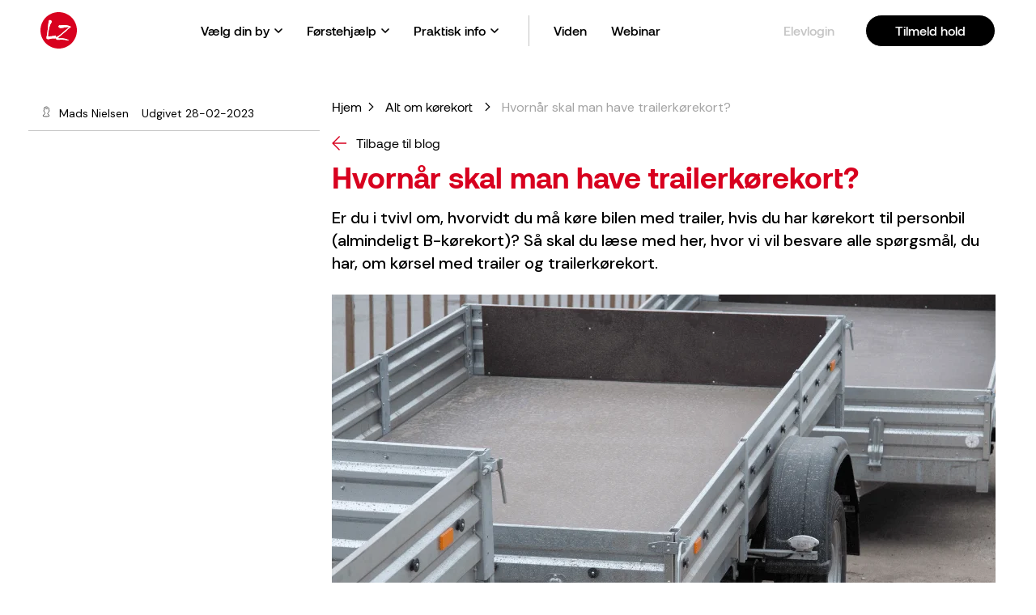

--- FILE ---
content_type: text/html; charset=UTF-8
request_url: https://lzk.dk/hvornaar-skal-man-have-trailerkoerekort/
body_size: 22993
content:
<!DOCTYPE html><html class="" lang="da-DK"><head><script data-no-optimize="1">var litespeed_docref=sessionStorage.getItem("litespeed_docref");litespeed_docref&&(Object.defineProperty(document,"referrer",{get:function(){return litespeed_docref}}),sessionStorage.removeItem("litespeed_docref"));</script> <link rel="icon" type="image/png" href="https://lzk.dk/wp-content/themes/lz/assets/images/favicon.png"><meta name="viewport" content="width=device-width, initial-scale=1, maximum-scale=1, user-scalable=no" /><meta name="facebook-domain-verification" content="bhvi4njpn6cnqs1z2g2kkwleogciyb" /><link rel="preload" href="https://lzk.dk/wp-content/uploads/2024/11/WX_20230312_094748_2x_1_a7e330d28f-scaled.webp"><link rel="preload" as="video" href="https://lzk.dk/wp-content/uploads/2024/12/Final-video-v1-22rf-online-video-cutter.com-1.webm" type="video/mp4"><title>Hvornår skal man have trailerkørekort? Få svaret her</title> <script type="litespeed/javascript">window.dataLayer=window.dataLayer||[];function gtag(){dataLayer.push(arguments)}
gtag("consent","default",{ad_personalization:"denied",ad_storage:"denied",ad_user_data:"denied",analytics_storage:"denied",functionality_storage:"denied",personalization_storage:"denied",security_storage:"granted",wait_for_update:500,});gtag("set","ads_data_redaction",!0)</script> <script
		id="Cookiebot"
		src="https://consent.cookiebot.com/uc.js"
		data-implementation="wp"
		data-cbid="73936645-f80c-48de-b202-86e6e006453b"
							async	></script> <meta name='robots' content='index, follow, max-image-preview:large, max-snippet:-1, max-video-preview:-1' /><meta name="description" content="Hvornår skal man have trailerkørekort? Læs alt hvad du skal vide omkring trailerkørekort og regler lige her på LZ Køreskoles blog." /><link rel="canonical" href="https://lzk.dk/hvornaar-skal-man-have-trailerkoerekort/" /><meta property="og:locale" content="da_DK" /><meta property="og:type" content="article" /><meta property="og:title" content="Hvornår skal man have trailerkørekort? Få svaret her" /><meta property="og:description" content="Hvornår skal man have trailerkørekort? Læs alt hvad du skal vide omkring trailerkørekort og regler lige her på LZ Køreskoles blog." /><meta property="og:url" content="https://lzk.dk/hvornaar-skal-man-have-trailerkoerekort/" /><meta property="og:site_name" content="LZ Køreskole" /><meta property="article:publisher" content="https://www.facebook.com/lzkoereskole" /><meta property="article:published_time" content="2023-02-28T14:03:07+00:00" /><meta property="article:modified_time" content="2025-02-21T12:45:59+00:00" /><meta property="og:image" content="https://lzk.dk/wp-content/uploads/2023/02/regler-for-trailerkoerekort.webp" /><meta property="og:image:width" content="1000" /><meta property="og:image:height" content="400" /><meta property="og:image:type" content="image/webp" /><meta name="author" content="Mads Nielsen" /><meta name="twitter:card" content="summary_large_image" /> <script type="application/ld+json" class="yoast-schema-graph">{"@context":"https://schema.org","@graph":[{"@type":"Article","@id":"https://lzk.dk/hvornaar-skal-man-have-trailerkoerekort/#article","isPartOf":{"@id":"https://lzk.dk/hvornaar-skal-man-have-trailerkoerekort/"},"author":{"name":"Mads Nielsen","@id":"https://lzk.dk/#/schema/person/5bb08a1f2f8ee0a9606a8e070a85efc1"},"headline":"Hvornår skal man have trailerkørekort?","datePublished":"2023-02-28T14:03:07+00:00","dateModified":"2025-02-21T12:45:59+00:00","mainEntityOfPage":{"@id":"https://lzk.dk/hvornaar-skal-man-have-trailerkoerekort/"},"wordCount":802,"commentCount":0,"publisher":{"@id":"https://lzk.dk/#organization"},"image":{"@id":"https://lzk.dk/hvornaar-skal-man-have-trailerkoerekort/#primaryimage"},"thumbnailUrl":"https://lzk.dk/wp-content/uploads/2023/02/regler-for-trailerkoerekort.webp","articleSection":["Alt om kørekort","Færdselsloven","Ofte stillede spørgsmål"],"inLanguage":"da-DK","potentialAction":[{"@type":"CommentAction","name":"Comment","target":["https://lzk.dk/hvornaar-skal-man-have-trailerkoerekort/#respond"]}]},{"@type":"WebPage","@id":"https://lzk.dk/hvornaar-skal-man-have-trailerkoerekort/","url":"https://lzk.dk/hvornaar-skal-man-have-trailerkoerekort/","name":"Hvornår skal man have trailerkørekort? Få svaret her","isPartOf":{"@id":"https://lzk.dk/#website"},"primaryImageOfPage":{"@id":"https://lzk.dk/hvornaar-skal-man-have-trailerkoerekort/#primaryimage"},"image":{"@id":"https://lzk.dk/hvornaar-skal-man-have-trailerkoerekort/#primaryimage"},"thumbnailUrl":"https://lzk.dk/wp-content/uploads/2023/02/regler-for-trailerkoerekort.webp","datePublished":"2023-02-28T14:03:07+00:00","dateModified":"2025-02-21T12:45:59+00:00","description":"Hvornår skal man have trailerkørekort? Læs alt hvad du skal vide omkring trailerkørekort og regler lige her på LZ Køreskoles blog.","breadcrumb":{"@id":"https://lzk.dk/hvornaar-skal-man-have-trailerkoerekort/#breadcrumb"},"inLanguage":"da-DK","potentialAction":[{"@type":"ReadAction","target":["https://lzk.dk/hvornaar-skal-man-have-trailerkoerekort/"]}]},{"@type":"ImageObject","inLanguage":"da-DK","@id":"https://lzk.dk/hvornaar-skal-man-have-trailerkoerekort/#primaryimage","url":"https://lzk.dk/wp-content/uploads/2023/02/regler-for-trailerkoerekort.webp","contentUrl":"https://lzk.dk/wp-content/uploads/2023/02/regler-for-trailerkoerekort.webp","width":1000,"height":400},{"@type":"BreadcrumbList","@id":"https://lzk.dk/hvornaar-skal-man-have-trailerkoerekort/#breadcrumb","itemListElement":[{"@type":"ListItem","position":1,"name":"Home","item":"https://lzk.dk/"},{"@type":"ListItem","position":2,"name":"Hvornår skal man have trailerkørekort?"}]},{"@type":"WebSite","@id":"https://lzk.dk/#website","url":"https://lzk.dk/","name":"LZ Køreskole","description":"","publisher":{"@id":"https://lzk.dk/#organization"},"potentialAction":[{"@type":"SearchAction","target":{"@type":"EntryPoint","urlTemplate":"https://lzk.dk/?s={search_term_string}"},"query-input":{"@type":"PropertyValueSpecification","valueRequired":true,"valueName":"search_term_string"}}],"inLanguage":"da-DK"},{"@type":"Organization","@id":"https://lzk.dk/#organization","name":"LZ Køreskole","url":"https://lzk.dk/","logo":{"@type":"ImageObject","inLanguage":"da-DK","@id":"https://lzk.dk/#/schema/logo/image/","url":"https://lzk.dk/wp-content/uploads/2024/10/lz-logo-red.svg","contentUrl":"https://lzk.dk/wp-content/uploads/2024/10/lz-logo-red.svg","width":46,"height":46,"caption":"LZ Køreskole"},"image":{"@id":"https://lzk.dk/#/schema/logo/image/"},"sameAs":["https://www.facebook.com/lzkoereskole"]},{"@type":"Person","@id":"https://lzk.dk/#/schema/person/5bb08a1f2f8ee0a9606a8e070a85efc1","name":"Mads Nielsen","image":{"@type":"ImageObject","inLanguage":"da-DK","@id":"https://lzk.dk/#/schema/person/image/","url":"https://lzk.dk/wp-content/litespeed/avatar/20bf792d1c3b4f5685cb42771541510f.jpg?ver=1768748912","contentUrl":"https://lzk.dk/wp-content/litespeed/avatar/20bf792d1c3b4f5685cb42771541510f.jpg?ver=1768748912","caption":"Mads Nielsen"},"url":"https://lzk.dk/author/mnbullmade-dk/"}]}</script>  <script type='application/javascript'  id='pys-version-script'>console.log('PixelYourSite Free version 11.1.5.1');</script> <link rel='dns-prefetch' href='//unpkg.com' /><link rel='dns-prefetch' href='//cdnjs.cloudflare.com' /><link rel='dns-prefetch' href='//fonts.googleapis.com' /><link rel="alternate" type="application/rss+xml" title="LZ Køreskole &raquo; Hvornår skal man have trailerkørekort?-kommentar-feed" href="https://lzk.dk/hvornaar-skal-man-have-trailerkoerekort/feed/" /><style type="text/css">.brave_popup{display:none}</style><script data-no-optimize="1">var brave_popup_data = {}; var bravepop_emailValidation=false; var brave_popup_videos = {};  var brave_popup_formData = {};var brave_popup_adminUser = false; var brave_popup_pageInfo = {"type":"single","pageID":1865,"singleType":"post"};  var bravepop_emailSuggestions={};</script><link rel="alternate" title="oEmbed (JSON)" type="application/json+oembed" href="https://lzk.dk/wp-json/oembed/1.0/embed?url=https%3A%2F%2Flzk.dk%2Fhvornaar-skal-man-have-trailerkoerekort%2F" /><link rel="alternate" title="oEmbed (XML)" type="text/xml+oembed" href="https://lzk.dk/wp-json/oembed/1.0/embed?url=https%3A%2F%2Flzk.dk%2Fhvornaar-skal-man-have-trailerkoerekort%2F&#038;format=xml" /><style id='wp-img-auto-sizes-contain-inline-css' type='text/css'>img:is([sizes=auto i],[sizes^="auto," i]){contain-intrinsic-size:3000px 1500px}
/*# sourceURL=wp-img-auto-sizes-contain-inline-css */</style><link data-optimized="2" rel="stylesheet" href="https://lzk.dk/wp-content/litespeed/css/6ba180b013cdb568d4a2649ca23a9399.css?ver=9ccad" /><style id='global-styles-inline-css' type='text/css'>:root{--wp--preset--aspect-ratio--square: 1;--wp--preset--aspect-ratio--4-3: 4/3;--wp--preset--aspect-ratio--3-4: 3/4;--wp--preset--aspect-ratio--3-2: 3/2;--wp--preset--aspect-ratio--2-3: 2/3;--wp--preset--aspect-ratio--16-9: 16/9;--wp--preset--aspect-ratio--9-16: 9/16;--wp--preset--color--black: #000000;--wp--preset--color--cyan-bluish-gray: #abb8c3;--wp--preset--color--white: #ffffff;--wp--preset--color--pale-pink: #f78da7;--wp--preset--color--vivid-red: #cf2e2e;--wp--preset--color--luminous-vivid-orange: #ff6900;--wp--preset--color--luminous-vivid-amber: #fcb900;--wp--preset--color--light-green-cyan: #7bdcb5;--wp--preset--color--vivid-green-cyan: #00d084;--wp--preset--color--pale-cyan-blue: #8ed1fc;--wp--preset--color--vivid-cyan-blue: #0693e3;--wp--preset--color--vivid-purple: #9b51e0;--wp--preset--gradient--vivid-cyan-blue-to-vivid-purple: linear-gradient(135deg,rgb(6,147,227) 0%,rgb(155,81,224) 100%);--wp--preset--gradient--light-green-cyan-to-vivid-green-cyan: linear-gradient(135deg,rgb(122,220,180) 0%,rgb(0,208,130) 100%);--wp--preset--gradient--luminous-vivid-amber-to-luminous-vivid-orange: linear-gradient(135deg,rgb(252,185,0) 0%,rgb(255,105,0) 100%);--wp--preset--gradient--luminous-vivid-orange-to-vivid-red: linear-gradient(135deg,rgb(255,105,0) 0%,rgb(207,46,46) 100%);--wp--preset--gradient--very-light-gray-to-cyan-bluish-gray: linear-gradient(135deg,rgb(238,238,238) 0%,rgb(169,184,195) 100%);--wp--preset--gradient--cool-to-warm-spectrum: linear-gradient(135deg,rgb(74,234,220) 0%,rgb(151,120,209) 20%,rgb(207,42,186) 40%,rgb(238,44,130) 60%,rgb(251,105,98) 80%,rgb(254,248,76) 100%);--wp--preset--gradient--blush-light-purple: linear-gradient(135deg,rgb(255,206,236) 0%,rgb(152,150,240) 100%);--wp--preset--gradient--blush-bordeaux: linear-gradient(135deg,rgb(254,205,165) 0%,rgb(254,45,45) 50%,rgb(107,0,62) 100%);--wp--preset--gradient--luminous-dusk: linear-gradient(135deg,rgb(255,203,112) 0%,rgb(199,81,192) 50%,rgb(65,88,208) 100%);--wp--preset--gradient--pale-ocean: linear-gradient(135deg,rgb(255,245,203) 0%,rgb(182,227,212) 50%,rgb(51,167,181) 100%);--wp--preset--gradient--electric-grass: linear-gradient(135deg,rgb(202,248,128) 0%,rgb(113,206,126) 100%);--wp--preset--gradient--midnight: linear-gradient(135deg,rgb(2,3,129) 0%,rgb(40,116,252) 100%);--wp--preset--font-size--small: 13px;--wp--preset--font-size--medium: 20px;--wp--preset--font-size--large: 36px;--wp--preset--font-size--x-large: 42px;--wp--preset--spacing--20: 0.44rem;--wp--preset--spacing--30: 0.67rem;--wp--preset--spacing--40: 1rem;--wp--preset--spacing--50: 1.5rem;--wp--preset--spacing--60: 2.25rem;--wp--preset--spacing--70: 3.38rem;--wp--preset--spacing--80: 5.06rem;--wp--preset--shadow--natural: 6px 6px 9px rgba(0, 0, 0, 0.2);--wp--preset--shadow--deep: 12px 12px 50px rgba(0, 0, 0, 0.4);--wp--preset--shadow--sharp: 6px 6px 0px rgba(0, 0, 0, 0.2);--wp--preset--shadow--outlined: 6px 6px 0px -3px rgb(255, 255, 255), 6px 6px rgb(0, 0, 0);--wp--preset--shadow--crisp: 6px 6px 0px rgb(0, 0, 0);}:where(.is-layout-flex){gap: 0.5em;}:where(.is-layout-grid){gap: 0.5em;}body .is-layout-flex{display: flex;}.is-layout-flex{flex-wrap: wrap;align-items: center;}.is-layout-flex > :is(*, div){margin: 0;}body .is-layout-grid{display: grid;}.is-layout-grid > :is(*, div){margin: 0;}:where(.wp-block-columns.is-layout-flex){gap: 2em;}:where(.wp-block-columns.is-layout-grid){gap: 2em;}:where(.wp-block-post-template.is-layout-flex){gap: 1.25em;}:where(.wp-block-post-template.is-layout-grid){gap: 1.25em;}.has-black-color{color: var(--wp--preset--color--black) !important;}.has-cyan-bluish-gray-color{color: var(--wp--preset--color--cyan-bluish-gray) !important;}.has-white-color{color: var(--wp--preset--color--white) !important;}.has-pale-pink-color{color: var(--wp--preset--color--pale-pink) !important;}.has-vivid-red-color{color: var(--wp--preset--color--vivid-red) !important;}.has-luminous-vivid-orange-color{color: var(--wp--preset--color--luminous-vivid-orange) !important;}.has-luminous-vivid-amber-color{color: var(--wp--preset--color--luminous-vivid-amber) !important;}.has-light-green-cyan-color{color: var(--wp--preset--color--light-green-cyan) !important;}.has-vivid-green-cyan-color{color: var(--wp--preset--color--vivid-green-cyan) !important;}.has-pale-cyan-blue-color{color: var(--wp--preset--color--pale-cyan-blue) !important;}.has-vivid-cyan-blue-color{color: var(--wp--preset--color--vivid-cyan-blue) !important;}.has-vivid-purple-color{color: var(--wp--preset--color--vivid-purple) !important;}.has-black-background-color{background-color: var(--wp--preset--color--black) !important;}.has-cyan-bluish-gray-background-color{background-color: var(--wp--preset--color--cyan-bluish-gray) !important;}.has-white-background-color{background-color: var(--wp--preset--color--white) !important;}.has-pale-pink-background-color{background-color: var(--wp--preset--color--pale-pink) !important;}.has-vivid-red-background-color{background-color: var(--wp--preset--color--vivid-red) !important;}.has-luminous-vivid-orange-background-color{background-color: var(--wp--preset--color--luminous-vivid-orange) !important;}.has-luminous-vivid-amber-background-color{background-color: var(--wp--preset--color--luminous-vivid-amber) !important;}.has-light-green-cyan-background-color{background-color: var(--wp--preset--color--light-green-cyan) !important;}.has-vivid-green-cyan-background-color{background-color: var(--wp--preset--color--vivid-green-cyan) !important;}.has-pale-cyan-blue-background-color{background-color: var(--wp--preset--color--pale-cyan-blue) !important;}.has-vivid-cyan-blue-background-color{background-color: var(--wp--preset--color--vivid-cyan-blue) !important;}.has-vivid-purple-background-color{background-color: var(--wp--preset--color--vivid-purple) !important;}.has-black-border-color{border-color: var(--wp--preset--color--black) !important;}.has-cyan-bluish-gray-border-color{border-color: var(--wp--preset--color--cyan-bluish-gray) !important;}.has-white-border-color{border-color: var(--wp--preset--color--white) !important;}.has-pale-pink-border-color{border-color: var(--wp--preset--color--pale-pink) !important;}.has-vivid-red-border-color{border-color: var(--wp--preset--color--vivid-red) !important;}.has-luminous-vivid-orange-border-color{border-color: var(--wp--preset--color--luminous-vivid-orange) !important;}.has-luminous-vivid-amber-border-color{border-color: var(--wp--preset--color--luminous-vivid-amber) !important;}.has-light-green-cyan-border-color{border-color: var(--wp--preset--color--light-green-cyan) !important;}.has-vivid-green-cyan-border-color{border-color: var(--wp--preset--color--vivid-green-cyan) !important;}.has-pale-cyan-blue-border-color{border-color: var(--wp--preset--color--pale-cyan-blue) !important;}.has-vivid-cyan-blue-border-color{border-color: var(--wp--preset--color--vivid-cyan-blue) !important;}.has-vivid-purple-border-color{border-color: var(--wp--preset--color--vivid-purple) !important;}.has-vivid-cyan-blue-to-vivid-purple-gradient-background{background: var(--wp--preset--gradient--vivid-cyan-blue-to-vivid-purple) !important;}.has-light-green-cyan-to-vivid-green-cyan-gradient-background{background: var(--wp--preset--gradient--light-green-cyan-to-vivid-green-cyan) !important;}.has-luminous-vivid-amber-to-luminous-vivid-orange-gradient-background{background: var(--wp--preset--gradient--luminous-vivid-amber-to-luminous-vivid-orange) !important;}.has-luminous-vivid-orange-to-vivid-red-gradient-background{background: var(--wp--preset--gradient--luminous-vivid-orange-to-vivid-red) !important;}.has-very-light-gray-to-cyan-bluish-gray-gradient-background{background: var(--wp--preset--gradient--very-light-gray-to-cyan-bluish-gray) !important;}.has-cool-to-warm-spectrum-gradient-background{background: var(--wp--preset--gradient--cool-to-warm-spectrum) !important;}.has-blush-light-purple-gradient-background{background: var(--wp--preset--gradient--blush-light-purple) !important;}.has-blush-bordeaux-gradient-background{background: var(--wp--preset--gradient--blush-bordeaux) !important;}.has-luminous-dusk-gradient-background{background: var(--wp--preset--gradient--luminous-dusk) !important;}.has-pale-ocean-gradient-background{background: var(--wp--preset--gradient--pale-ocean) !important;}.has-electric-grass-gradient-background{background: var(--wp--preset--gradient--electric-grass) !important;}.has-midnight-gradient-background{background: var(--wp--preset--gradient--midnight) !important;}.has-small-font-size{font-size: var(--wp--preset--font-size--small) !important;}.has-medium-font-size{font-size: var(--wp--preset--font-size--medium) !important;}.has-large-font-size{font-size: var(--wp--preset--font-size--large) !important;}.has-x-large-font-size{font-size: var(--wp--preset--font-size--x-large) !important;}
/*# sourceURL=global-styles-inline-css */</style><style id='classic-theme-styles-inline-css' type='text/css'>/*! This file is auto-generated */
.wp-block-button__link{color:#fff;background-color:#32373c;border-radius:9999px;box-shadow:none;text-decoration:none;padding:calc(.667em + 2px) calc(1.333em + 2px);font-size:1.125em}.wp-block-file__button{background:#32373c;color:#fff;text-decoration:none}
/*# sourceURL=/wp-includes/css/classic-themes.min.css */</style><style id='wpgb-head-inline-css' type='text/css'>.wp-grid-builder:not(.wpgb-template),.wpgb-facet{opacity:0.01}.wpgb-facet fieldset{margin:0;padding:0;border:none;outline:none;box-shadow:none}.wpgb-facet fieldset:last-child{margin-bottom:40px;}.wpgb-facet fieldset legend.wpgb-sr-only{height:1px;width:1px}
/*# sourceURL=wpgb-head-inline-css */</style> <script id="jquery-core-js-extra" type="litespeed/javascript">var pysFacebookRest={"restApiUrl":"https://lzk.dk/wp-json/pys-facebook/v1/event","debug":""}</script> <script type="litespeed/javascript" data-src="https://lzk.dk/wp-includes/js/jquery/jquery.min.js" id="jquery-core-js"></script> <script id="jquery-js-after" type="litespeed/javascript">jQuery(document).ready(function($){$('.lzk-license-type').addClass('active')})</script> <script id="simple-banner-script-js-before" type="litespeed/javascript">const simpleBannerScriptParams={"pro_version_enabled":"","debug_mode":"","id":1865,"version":"3.2.0","banner_params":[{"hide_simple_banner":"yes","simple_banner_prepend_element":"body","simple_banner_position":"inherit","header_margin":"40","header_padding":"","wp_body_open_enabled":"","wp_body_open":!0,"simple_banner_z_index":"","simple_banner_text":"Kontoret holder lukket 5.\u20137. november \u2615\ufe0f Telefonen er \u00e5ben \u2013 ring 70 70 70 11 \ud83d\udcde&lt;!-- <strong>Black Week!<\/strong> K\u00f8rekort-B til kun 12.500 kr! Spar op til 6000 kr. <a href=\"https:\/\/lzk.dk\/korekort\/\">Find dit hold her<\/a> --&gt;","disabled_on_current_page":!1,"disabled_pages_array":[],"is_current_page_a_post":!0,"disabled_on_posts":"","simple_banner_disabled_page_paths":"","simple_banner_font_size":"","simple_banner_color":"#000000","simple_banner_text_color":"#ffffff","simple_banner_link_color":"","simple_banner_close_color":"","simple_banner_custom_css":"","simple_banner_scrolling_custom_css":"","simple_banner_text_custom_css":"","simple_banner_button_css":"","site_custom_css":"","keep_site_custom_css":"","site_custom_js":"","keep_site_custom_js":"","close_button_enabled":"","close_button_expiration":"","close_button_cookie_set":!1,"current_date":{"date":"2026-01-22 15:35:46.312952","timezone_type":3,"timezone":"UTC"},"start_date":{"date":"2026-01-22 15:35:46.312957","timezone_type":3,"timezone":"UTC"},"end_date":{"date":"2026-01-22 15:35:46.312961","timezone_type":3,"timezone":"UTC"},"simple_banner_start_after_date":"","simple_banner_remove_after_date":"","simple_banner_insert_inside_element":""}]}</script> <script id="wpg-main-script-js-extra" type="litespeed/javascript">var wpg={"animation":"","is_tooltip":"","tooltip_theme":"default","tooltip_animation":"fade","tooltip_position":"top","tooltip_is_arrow":"1","tooltip_min_width":"250","tooltip_max_width":"500","tooltip_speed":"350","tooltip_delay":"200","tooltip_is_touch_devices":"1"}</script> <script id="pys-js-extra" type="litespeed/javascript">var pysOptions={"staticEvents":{"facebook":{"init_event":[{"delay":0,"type":"static","ajaxFire":!1,"name":"PageView","pixelIds":["539986374659129"],"eventID":"0a47e9c1-d0e1-48c6-8753-d7c74f0345de","params":{"post_category":"Alt om k\u00f8rekort, F\u00e6rdselsloven, Ofte stillede sp\u00f8rgsm\u00e5l","page_title":"Hvorn\u00e5r skal man have trailerk\u00f8rekort?","post_type":"post","post_id":1865,"plugin":"PixelYourSite","user_role":"guest","event_url":"lzk.dk/hvornaar-skal-man-have-trailerkoerekort/"},"e_id":"init_event","ids":[],"hasTimeWindow":!1,"timeWindow":0,"woo_order":"","edd_order":""}]}},"dynamicEvents":[],"triggerEvents":[],"triggerEventTypes":[],"facebook":{"pixelIds":["539986374659129"],"advancedMatching":[],"advancedMatchingEnabled":!0,"removeMetadata":!1,"wooVariableAsSimple":!1,"serverApiEnabled":!0,"wooCRSendFromServer":!1,"send_external_id":null,"enabled_medical":!1,"do_not_track_medical_param":["event_url","post_title","page_title","landing_page","content_name","categories","category_name","tags"],"meta_ldu":!1},"debug":"","siteUrl":"https://lzk.dk","ajaxUrl":"https://lzk.dk/wp-admin/admin-ajax.php","ajax_event":"8c23972420","enable_remove_download_url_param":"1","cookie_duration":"7","last_visit_duration":"60","enable_success_send_form":"","ajaxForServerEvent":"1","ajaxForServerStaticEvent":"1","useSendBeacon":"1","send_external_id":"1","external_id_expire":"180","track_cookie_for_subdomains":"1","google_consent_mode":"1","gdpr":{"ajax_enabled":!1,"all_disabled_by_api":!1,"facebook_disabled_by_api":!1,"analytics_disabled_by_api":!1,"google_ads_disabled_by_api":!1,"pinterest_disabled_by_api":!1,"bing_disabled_by_api":!1,"reddit_disabled_by_api":!1,"externalID_disabled_by_api":!1,"facebook_prior_consent_enabled":!0,"analytics_prior_consent_enabled":!0,"google_ads_prior_consent_enabled":null,"pinterest_prior_consent_enabled":!0,"bing_prior_consent_enabled":!0,"cookiebot_integration_enabled":!1,"cookiebot_facebook_consent_category":"marketing","cookiebot_analytics_consent_category":"statistics","cookiebot_tiktok_consent_category":"marketing","cookiebot_google_ads_consent_category":"marketing","cookiebot_pinterest_consent_category":"marketing","cookiebot_bing_consent_category":"marketing","consent_magic_integration_enabled":!1,"real_cookie_banner_integration_enabled":!1,"cookie_notice_integration_enabled":!1,"cookie_law_info_integration_enabled":!1,"analytics_storage":{"enabled":!0,"value":"granted","filter":!1},"ad_storage":{"enabled":!0,"value":"granted","filter":!1},"ad_user_data":{"enabled":!0,"value":"granted","filter":!1},"ad_personalization":{"enabled":!0,"value":"granted","filter":!1}},"cookie":{"disabled_all_cookie":!1,"disabled_start_session_cookie":!1,"disabled_advanced_form_data_cookie":!1,"disabled_landing_page_cookie":!1,"disabled_first_visit_cookie":!1,"disabled_trafficsource_cookie":!1,"disabled_utmTerms_cookie":!1,"disabled_utmId_cookie":!1},"tracking_analytics":{"TrafficSource":"direct","TrafficLanding":"undefined","TrafficUtms":[],"TrafficUtmsId":[]},"GATags":{"ga_datalayer_type":"default","ga_datalayer_name":"dataLayerPYS"},"woo":{"enabled":!1},"edd":{"enabled":!1},"cache_bypass":"1769096146"}</script> <link rel="https://api.w.org/" href="https://lzk.dk/wp-json/" /><link rel="alternate" title="JSON" type="application/json" href="https://lzk.dk/wp-json/wp/v2/posts/1865" /><link rel="EditURI" type="application/rsd+xml" title="RSD" href="https://lzk.dk/xmlrpc.php?rsd" /><meta name="generator" content="WordPress 6.9" /><link rel='shortlink' href='https://lzk.dk/?p=1865' /> <script type="application/ld+json">{"@context":"https:\/\/schema.org","@type":"FAQPage","mainEntity":[{"@type":"Question","name":"Hvor meget m\u00e5 jeg tr\u00e6kke uden trailerkort?","acceptedAnswer":{"@type":"Answer","text":"En trailer med en totalv\u00e6gt (trailer+l\u00e6s) under 750 kg \u2013 s\u00e5 l\u00e6nge bilen er godkendt til at tr\u00e6kke det \u2013 eller et vogntog (bil+anh\u00e6nger+l\u00e6s) med en totalv\u00e6gt under 3.500 kg."}},{"@type":"Question","name":"Hvorn\u00e5r skal man have trailerk\u00f8rekort?","acceptedAnswer":{"@type":"Answer","text":"Ved et vogntog op til en totalv\u00e6gt p\u00e5 4250 kg. er et B+ k\u00f8rekort tilstr\u00e6kkeligt. Du skal have et B\/E k\u00f8rekort (trailerk\u00f8rekort), hvis din bil+trailer har en samlet totalv\u00e6gt p\u00e5 op til 7.000 kg. "}}]}</script>  <script type="litespeed/javascript">(function(i,s,o,g,r,a,m){i.GoogleAnalyticsObject=r;i[r]=i[r]||function(){(i[r].q=i[r].q||[]).push(arguments)},i[r].l=1*new Date();a=s.createElement(o),m=s.getElementsByTagName(o)[0];a.async=1;a.src=g;m.parentNode.insertBefore(a,m)})(window,document,'script','https://www.google-analytics.com/analytics.js','ga');ga('create','UA-153773971-1','auto');ga('set','forceSSL',!0);ga('send','pageview')</script>  <script type="litespeed/javascript">(function(w,d,s,l,i){w[l]=w[l]||[];w[l].push({'gtm.start':new Date().getTime(),event:'gtm.js'});var f=d.getElementsByTagName(s)[0],j=d.createElement(s),dl=l!='dataLayer'?'&l='+l:'';j.async=!0;j.src='https://www.googletagmanager.com/gtm.js?id='+i+dl;f.parentNode.insertBefore(j,f)})(window,document,'script','dataLayer','GTM-KR9B4SD')</script> <style id="simple-banner-hide" type="text/css">.simple-banner{display:none;}</style><style id="simple-banner-position" type="text/css">.simple-banner{position:inherit;}</style><style id="simple-banner-background-color" type="text/css">.simple-banner{background:#000000;}</style><style id="simple-banner-text-color" type="text/css">.simple-banner .simple-banner-text{color:#ffffff;}</style><style id="simple-banner-link-color" type="text/css">.simple-banner .simple-banner-text a{color:#f16521;}</style><style id="simple-banner-z-index" type="text/css">.simple-banner{z-index: 99999;}</style><style id="simple-banner-site-custom-css-dummy" type="text/css"></style><script id="simple-banner-site-custom-js-dummy" type="text/javascript"></script><style type="text/css">.wpg-list-block h3 {
					background-color:#f4f4f4;
					color:#777777;
					;
				}</style><noscript><style>.wp-grid-builder .wpgb-card.wpgb-card-hidden .wpgb-card-wrapper{opacity:1!important;visibility:visible!important;transform:none!important}.wpgb-facet {opacity:1!important;pointer-events:auto!important}.wpgb-facet *:not(.wpgb-pagination-facet){display:none}</style></noscript><style type="text/css" id="wp-custom-css">#menu-item-1978, .menu-item-1978{
	display: none !important;
}
.iframe-container{
  position: relative;
  width: 100%;
  padding-bottom: 56.25%; 
  height: 0;
}
.iframe-container iframe{
  position: absolute;
  top:0;
  left: 0;
  width: 100%;
  height: 100%;
}
.heading_line.main_heading_line {
    text-align: center;
}

#place_order
  {
    background-color: #e30714;
  }

.checkout-button{
    background-color: #e30714
			!important;
}

.mep-day {background-color: white;
color:#e30714;
}

.mep-month {background-color: #e30714;}

.vc_grid-filter.vc_grid-filter-size-md .vc_grid-filter-item {
	padding-inline: 16px;
}

.vc_grid-filter.vc_grid-filter-color-grey>.vc_grid-filter-item.vc_active, .vc_grid-filter.vc_grid-filter-color-grey>.vc_grid-filter-item:hover {
	background-color: #D8011F;
}

.vc_grid-filter.vc_grid-filter-color-grey>.vc_grid-filter-item.vc_active span, .vc_grid-filter.vc_grid-filter-color-grey>.vc_grid-filter-item:hover span {
	color: #fff
}

#page_archive {
	padding-top: 60px;
  padding-bottom: 100px;
}

.singelblog_content table {
	border-collapse: collapse !important;
  background: #fff;
  border-radius: 10px !important;
  overflow: hidden !important;
}

.singelblog_content table th {
	  border: unset;
    background: #000;
    color: #fff;
    padding: 10px !important;
		font-weight: 700 !important;
		font-size: 14px !important;
}

.singelblog_content tr:first-of-type {
    background: #000 !important;
    color: #fff;
    padding-inline: 10px;
}

.singelblog_content tr:nth-of-type(odd) {
    background: #f9f9f9;
}

.singelblog_content table tbody td:first-child {
	padding: 0.75rem;
}

iframe[title="YouTube video player"] {
	width: 100%;
	height: auto;
	aspect-ratio: 16 / 9;
}

div#ez-toc-container {
	width: 100%;
	border: unset;
	background: #C7FBF650;
	box-shadow: unset;
}

div#ez-toc-container ul li {
	font-size: 1rem;
}

#ez-toc-container a {
	color: #000;
}

.singelblog_faqsec:has(.comman-accordion:empty),
.author-userblog:has(.author-usercontent h2:empty) {
    display: none;
}

body.page-template .wpb_text_column {
	max-width: 90ch;
	margin-inline: auto;	
}

body.page-template .wpb_text_column p,
body.page-template .wpb_text_column li {
	font-size: 17px;
	line-height: 1.7;
}

body.page-template .wpb_text_column h1,
body.page-template .wpb_text_column h2,
body.page-template .wpb_text_column h3,
body.page-template .wpb_text_column h4,
body.page-template .wpb_text_column h5,
body.page-template .wpb_text_column h6 {
	font-family: "Tiempos", serif;
	font-weight: 700;
  margin-top: 30px;
  margin-bottom: 10px;
}

body.page-template #package_archive {
	padding-bottom: 0;
}

.simple_row_icons {
	margin-inline: auto;
    text-align: center;
}

body.page-template .simple_row_icons figure {
	display:block;
	height: 84px;
	margin-inline: auto;
	text-align: center;
	background: #eff;
	width: 84px;
	padding: 20px;
	border-radius: 100%;
	display: grid;
	place-items: center;
}

body.page-template .front_about {
    max-width: 620px;
    margin: 0 auto;
		margin-top: 150px;
    margin-bottom: 100px;
    float: none
}
body.page-template .front_about h2 {
    position: relative
}

body.page-template .front_about h2:after {
    width: 89px;
    height: 54px;
    left: 268px;
    top: -60px;
    position: absolute;
    content: "";
    display: block;
    background: url(//lzk.dk/wp-content/themes/lz/assets/css/../images/ico-front-about.png) no-repeat
}

.glossary-template-default table,
.page-template table {
	border-collapse: collapse !important;
	background: #fff;
	border-radius: 10px;
	overflow: hidden;
}

.glossary-template-default table td,
.glossary-template-default table th,
.page-template table td,
.page-template table th {
	padding-inline: 10px;
}

.page-template table th,
.glossary-template-default table th {
	border: unset;
	background: #000;
	color: #fff;
	padding-block: 10px;
}

.page-template table td,
.glossary-template-default table td {
	padding-block: 5px;
}

.page-template table tr td,
.glossary-template-default table tr td {
	border-bottom: 1px solid #0001
}

.page-template table tr:nth-of-type(even),
.glossary-template-default table tr:nth-of-type(even) {
	background: #f9f9f9;
}

.page-template .wpb_wrapper:has(table),
.glossary-template-default .wpb_wrapper:has(table) {
	overflow-x: scroll;
}

.page-template .wpb_wrapper > table,
.glossary-template-default .wpb_wrapper > table {
	min-width: 480px;
}

.lzk_blog_wrapper .vc_grid-item-mini .vc_gitem-animated-block+.vc_gitem-zone p {
  display: -webkit-box !important;
  -webkit-box-orient: vertical !important;
  -webkit-line-clamp: 4 !important;
  overflow: hidden !important;
}

.lzk_blog_wrapper .vc_grid-item-mini .vc_gitem-animated-block+.vc_gitem-zone h4 {
	height: 60px !important;
}

.lzk_blog_wrapper .vc_grid-item-mini .vc_gitem-animated-block+.vc_gitem-zone p:empty {
    display: none !important;
}

.singelblog_faqsec:not(:has(p)) {
    display: none;
}

@media(max-width: 767px) {
	.singelblog_content:has(table) {
		overflow-x: auto;
	}
}

.singelblog_content h2 {
	margin-top: 1em!important;
	margin-bottom: 0.4em!important;
}

.singelblog_faqsec {
	margin-top:32px!important;
}


.lzk-infomode-card-content .wj-embed-wrapper {
    background-color: #FFF;
}

.headerbar {
	background: #000;
  color: #fff;
  text-align: center;
  padding-block: 0.5rem;
	z-index: 98;
  position: relative;
}

body:has(.headerbar) .site-header:not(.scrolled) {
	padding: 48px 0 26px;
}

@media(max-width: 1280px) {
	body:has(.headerbar) .site-header:not(.scrolled) {
		padding: 46px 0 0px;
	}
}

@media(max-width: 1280px) {
	.headerbar {
		font-size: 12px;
		padding-inline: 1rem;
	}
	
	body:has(.headerbar) .site-header:not(.scrolled) {
		padding: 64px 0px 0px;
	}
}

body.page-template-template-package-details-php .lzk-home-banner-content {
	width: fit-content !important;
  height: fit-content !important;
  left: 50%;
  translate: -50% -50%;
  top: 50%;
  padding: 1rem;
  border-radius: 1rem;
  backdrop-filter: blur(8px) brightness(0.875);
  border: 1px solid #fff3;
}

@media(max-width: 767px) {
body.page-template-template-package-details-php .lzk-home-banner-content {
  padding: 1rem !important;
	}
}</style><style>@keyframes fading {

			0%,
			100% {
				opacity: 0
			}

			50% {
				opacity: 1
			}
		}</style></head><body class="wp-singular post-template-default single single-post postid-1865 single-format-standard wp-theme-lz"><div id="preloader"><div class="logo_box"></div></div><header class="site-header
innerpage-header"><div class="container"><div class="lzk-site-header-inner"><div class="lzk-logo">
<a href="/" aria-label="Lz home Page">
<img data-lazyloaded="1" src="[data-uri]" data-src="https://lzk.dk/wp-content/uploads/2024/10/lz-logo-red.svg" title="Lz logo" alt="Lz logo" />
</a></div><div class="lzk-nav"><div class="lzk-inner-nav">
<a href="javascript:void(0);" class="lzk-menuclose"></a><div class="lzk-sub-menu-top-wrap">
<span class="lzk-sub-menu-top-close-btn"></span>
<span class="lzk-menuclose-all"></span><div class="menu-top_menu2-container"><ul id="menu-top_menu2" class="menu"><li id="menu-item-5233" class="menu-item menu-item-type-post_type menu-item-object-page menu-item-has-children menu-item-5233"><a href="https://lzk.dk/koereskole-fyn/">Vælg din by</a><ul class="sub-menu"><li id="menu-item-5231" class="menu-item menu-item-type-custom menu-item-object-custom menu-item-5231"><a href="/koereskole-fyn/">Vælg din by</a></li><li id="menu-item-6118" class="menu-item menu-item-type-post_type menu-item-object-page menu-item-6118"><a href="https://lzk.dk/koereskole-odense/"><img data-lazyloaded="1" src="[data-uri]" data-src="https://lzk.dk/wp-content/uploads/2024/11/7863421d8606d8be32c4d304ac3e516d.webp" alt=" menu item icon for Odense" class="menu-item-icon" width="38" height="38">Odense</a></li><li id="menu-item-6119" class="menu-item menu-item-type-post_type menu-item-object-page menu-item-6119"><a href="https://lzk.dk/svendborg-koereskole/"><img data-lazyloaded="1" src="[data-uri]" data-src="https://lzk.dk/wp-content/uploads/2024/11/Naesby.webp" alt=" menu item icon for Svendborg" class="menu-item-icon" width="38" height="38">Svendborg</a></li><li id="menu-item-6120" class="menu-item menu-item-type-post_type menu-item-object-page menu-item-6120"><a href="https://lzk.dk/koereskole-nyborg/"><img data-lazyloaded="1" src="[data-uri]" data-src="https://lzk.dk/wp-content/uploads/2024/11/Nyborg.webp" alt=" menu item icon for Nyborg" class="menu-item-icon" width="38" height="38">Nyborg</a></li><li id="menu-item-6121" class="menu-item menu-item-type-post_type menu-item-object-page menu-item-6121"><a href="https://lzk.dk/koereskole-koebenhavn/"><img data-lazyloaded="1" src="[data-uri]" data-src="https://lzk.dk/wp-content/uploads/2024/11/Koebenhavn-scaled-1.webp" alt=" menu item icon for København (Niels Brock)" class="menu-item-icon" width="38" height="38">København (Niels Brock)</a></li><li id="menu-item-6122" class="menu-item menu-item-type-post_type menu-item-object-page menu-item-6122"><a href="https://lzk.dk/koereskole-taastrup/"><img data-lazyloaded="1" src="[data-uri]" data-src="https://lzk.dk/wp-content/uploads/2024/11/Svendborg.webp" alt=" menu item icon for Taastrup" class="menu-item-icon" width="38" height="38">Taastrup</a></li><li id="menu-item-6123" class="menu-item menu-item-type-post_type menu-item-object-page menu-item-6123"><a href="https://lzk.dk/koereskole-glamsbjerg/"><img data-lazyloaded="1" src="[data-uri]" data-src="https://lzk.dk/wp-content/uploads/2024/11/Glamsbjerg.webp" alt=" menu item icon for Glamsbjerg" class="menu-item-icon" width="38" height="38">Glamsbjerg</a></li><li id="menu-item-6124" class="menu-item menu-item-type-post_type menu-item-object-page menu-item-6124"><a href="https://lzk.dk/koereskole-naesby/"><img data-lazyloaded="1" src="[data-uri]" data-src="https://lzk.dk/wp-content/uploads/2024/11/Svendborg-1.webp" alt=" menu item icon for Næsby" class="menu-item-icon" width="38" height="38">Næsby</a></li><li id="menu-item-7153" class="menu-item menu-item-type-post_type menu-item-object-page menu-item-7153"><a href="https://lzk.dk/koereskole-vejle/"><img data-lazyloaded="1" src="[data-uri]" data-src="https://lzk.dk/wp-content/uploads/2025/05/vejle.jpg.webp" alt=" menu item icon for Vejle" class="menu-item-icon" width="38" height="38">Vejle</a></li><li id="menu-item-7508" class="menu-item menu-item-type-post_type menu-item-object-page menu-item-7508"><a href="https://lzk.dk/koereskole-aarhus/"><img data-lazyloaded="1" src="[data-uri]" data-src="https://lzk.dk/wp-content/uploads/2025/12/aarhus.jpeg.webp" alt=" menu item icon for Århus" class="menu-item-icon" width="38" height="38">Århus</a></li></ul></li><li id="menu-item-5241" class="menu-item menu-item-type-custom menu-item-object-custom menu-item-has-children menu-item-5241"><a href="/forstehjaelp">Førstehjælp</a><ul class="sub-menu"><li id="menu-item-4797" class="menu-item menu-item-type-custom menu-item-object-custom menu-item-4797"><a href="#">Førstehjælp</a></li><li id="menu-item-5227" class="menu-item menu-item-type-post_type menu-item-object-package menu-item-5227"><a href="https://lzk.dk/pakke/forstehjaelpskursus/">Odense</a></li><li id="menu-item-5239" class="menu-item menu-item-type-post_type menu-item-object-package menu-item-5239"><a href="https://lzk.dk/pakke/foerstehjaelpskursus-svendborg/">Svendborg</a></li><li id="menu-item-5240" class="menu-item menu-item-type-post_type menu-item-object-package menu-item-5240"><a href="https://lzk.dk/pakke/forstehjaelpskursus-2/">København (Niels Brock)</a></li><li id="menu-item-7356" class="menu-item menu-item-type-custom menu-item-object-custom menu-item-7356"><a href="https://lzk.dk/pakke/foerstehjaelpskursus-vejle/">Vejle</a></li></ul></li><li id="menu-item-4961" class="lzk-sm-megamenu menu-item menu-item-type-post_type menu-item-object-page menu-item-has-children menu-item-4961"><a href="https://lzk.dk/praktisk-info/">Praktisk info</a><ul class="sub-menu"><li id="menu-item-4801" class="menu-item menu-item-type-custom menu-item-object-custom menu-item-4801"><a href="#">Praktisk info</a></li><li id="menu-item-4948" class="menu-item menu-item-type-post_type menu-item-object-page menu-item-4948"><a href="https://lzk.dk/praktisk-info/">Praktisk info</a></li><li id="menu-item-4959" class="menu-item menu-item-type-post_type menu-item-object-page menu-item-4959"><a href="https://lzk.dk/praktisk-info/dokumenter-og-ansoegninger/">Dokumenter</a></li><li id="menu-item-4966" class="menu-item menu-item-type-post_type menu-item-object-page menu-item-4966"><a href="https://lzk.dk/praktisk-info/foer-du-starter/">Før du starter</a></li><li id="menu-item-4971" class="menu-item menu-item-type-post_type menu-item-object-page menu-item-4971"><a href="https://lzk.dk/praktisk-info/undervisning/">Undervisning</a></li><li id="menu-item-4974" class="menu-item menu-item-type-post_type menu-item-object-page menu-item-4974"><a href="https://lzk.dk/praktisk-info/manoevrebane/">Manøvrebane</a></li><li id="menu-item-4553" class="menu-item menu-item-type-post_type menu-item-object-page menu-item-4553"><a href="https://lzk.dk/praktisk-info/teoriproven/">Teoriprøven</a></li><li id="menu-item-5242" class="menu-item menu-item-type-post_type menu-item-object-page menu-item-5242"><a href="https://lzk.dk/praktisk-info/koreproven/">Praktisk prøve</a></li><li id="menu-item-5032" class="menu-item menu-item-type-post_type menu-item-object-page menu-item-5032"><a href="https://lzk.dk/praktisk-info/betaling/">Betaling</a></li><li id="menu-item-5033" class="menu-item menu-item-type-post_type menu-item-object-page menu-item-5033"><a href="https://lzk.dk/praktisk-info/hvis-du-dumper/">Hvis du dumper</a></li><li id="menu-item-4649" class="menu-item menu-item-type-post_type menu-item-object-page menu-item-4649"><a href="https://lzk.dk/find-vej/">Find vej</a></li><li id="menu-item-4927" class="menu-item menu-item-type-post_type menu-item-object-page menu-item-4927"><a href="https://lzk.dk/find-vej/odense/">Odense</a></li><li id="menu-item-4929" class="menu-item menu-item-type-post_type menu-item-object-page menu-item-4929"><a href="https://lzk.dk/find-vej/nyborg/">Nyborg</a></li><li id="menu-item-4931" class="menu-item menu-item-type-post_type menu-item-object-page menu-item-4931"><a href="https://lzk.dk/find-vej/svendborg/">Svendborg</a></li><li id="menu-item-4932" class="menu-item menu-item-type-post_type menu-item-object-page menu-item-4932"><a href="https://lzk.dk/find-vej/koebenhavn/">København</a></li><li id="menu-item-4933" class="menu-item menu-item-type-post_type menu-item-object-page menu-item-4933"><a href="https://lzk.dk/find-vej/glamsbjerg/">Glamsbjerg</a></li><li id="menu-item-4934" class="menu-item menu-item-type-post_type menu-item-object-page menu-item-4934"><a href="https://lzk.dk/find-vej/naesby/">Næsby</a></li></ul></li><li id="menu-item-4541" class="menu-item menu-item-type-custom menu-item-object-custom menu-item-4541"><a href="/blog/">Viden</a></li><li id="menu-item-6419" class="menu-item menu-item-type-post_type menu-item-object-page menu-item-6419"><a href="https://lzk.dk/webinars/">Webinar</a></li></ul></div></div></div></div><div class="lazk-header-btns"><div class="menu-top_menu3-container"><ul id="menu-top_menu3" class="menu"><li id="menu-item-6226" class="lzk-elevlogin menu-item menu-item-type-custom menu-item-object-custom menu-item-home menu-item-6226"><a href="https://lzk.dk/">Elevlogin</a></li><li id="menu-item-6227" class="lzk-tilmeld-hold menu-item menu-item-type-custom menu-item-object-custom menu-item-6227"><a href="/tilmeld-hold/">Tilmeld hold</a></li></ul></div></div>
<span class="lzk-menuopen"></span></div></div></header><div id="mobile_nav"><div class="btn_close"><span>&times;</span></div><div class="inner"><div><h2>Menu</h2><div class="menu-footer_forstehjaelp-container"><ul id="menu-footer_forstehjaelp" class="menu"><li id="menu-item-6314" class="menu-item menu-item-type-custom menu-item-object-custom menu-item-6314"><a href="/forstehjaelp">Førstehjælp</a></li><li id="menu-item-4940" class="menu-item menu-item-type-post_type menu-item-object-page menu-item-4940"><a href="https://lzk.dk/refundering_returvarer/">Handelsbetingelser (Førstehjælp)</a></li></ul></div></div><div class="contact">
<strong>Kontakt os</strong> <br>
tlf. <a href="tel:60839889">60 83 98 89 eller</a> <br>
på mail <a href="/cdn-cgi/l/email-protection#c8a1a6aea788a4b2a3e6aca3"><span class="__cf_email__" data-cfemail="84edeae2ebc4e8feefaae0ef">[email&#160;protected]</span></a></div></div></div><div id="transport_price_modal" class="modal fade" tabindex="-1" role="dialog" style="display: none;" aria-hidden="true"><div class="modal-dialog modal-lg modal-dialog-centered" role="document"><div class="modal-content"><div class="modal-header"><h5 class="modal-title"></h5>
<button type="button" class="close" data-dismiss="modal" aria-label="Close">
<span aria-hidden="true">×</span>
</button></div><div class="modal-body"><p></p><p></p></div><div class="modal-footer">
<button type="button" class="btn btn-secondary" data-dismiss="modal"></button></div></div></div></div><div class="main"><section id="single_page" class="blogsingle_page lz-d-license-price lzk-for-footer-animation"><div class="container"><div class="lzk-breadcrumbs-mobile"><nav class="lzk-breadcrumbs"><a href="https://lzk.dk"<span class="lzk-breadcrumbs-arrow"></span>Hjem</a> <span class="lzk-breadcrumbs-arrow"></span> Alt om kørekort <span class="lzk-breadcrumbs-arrow"></span> <span>Hvornår skal man have trailerkørekort?</span></nav>			<a class="lzk-back-to-blog" href="/blog">Tilbage til blog</a></div><div class="row align-items-start"><div class="lzk_authinfo"><p class="postdatetime-text">
<svg width="14" height="14" xmlns="http://www.w3.org/2000/svg" viewBox="0 0 42 42">
<path d="M21,39c9-.2,14.57-2,11.18-4.43a34.13,34.13,0,0,1-5.34-5c-.66-.86-.1-2.13,1.44-3.64a3.75,3.75,0,0,0,1.21-3.44c1.92-.45,3.29-3.64,3.1-5.33a2.87,2.87,0,0,0-1.91-2.3,8.33,8.33,0,0,1,.49-1A4.78,4.78,0,0,0,31.7,11c0-1.82-1.11-4.78-4.07-4.94A6.5,6.5,0,0,0,21.77,3h-.11a8.24,8.24,0,0,0-8.45,8,5.78,5.78,0,0,0,.58,2.89c.12.27.26.57.41,1a2.83,2.83,0,0,0-2,2.29c-.09,1.75,1.32,4.9,3.16,5.34,0,1.51,1.51,2.91,1.77,4s-1,1.73-1.31,2c-1.62,3-3.36,4.33-6,6.08C6.45,37,12.1,38.78,21,39Z" style="fill:none;stroke:#000;stroke-miterlimit:10;stroke-width:2px"></path>
<path d="M17.36,11.69h0a3.89,3.89,0,0,1,4.08-2.91,5.93,5.93,0,0,0,2.65-.62.57.57,0,0,1,.75.15,2.29,2.29,0,0,0,.72.61,3.34,3.34,0,0,1,1.73,2.57,3.84,3.84,0,0,0-1.36-.67,3.07,3.07,0,0,1-1.28-.66.61.61,0,0,0-.89,0,1.68,1.68,0,0,1-1.43.48c-.3,0-.61,0-.95-.06h-.1c-.32,0-.71-.06-1.09-.06a3.56,3.56,0,0,0-2.82,1.16Z" style="fill:#000"></path>
<rect width="42" height="42" style="fill:none"></rect>
</svg>
Mads Nielsen &nbsp;&nbsp;
Udgivet 28-02-2023</p></div><div class="col single-main-contents"><div class="singelblog_toptitlediv"><div class="lzk-breadcrumbs-desktop"><nav class="lzk-breadcrumbs"><a href="https://lzk.dk"<span class="lzk-breadcrumbs-arrow"></span>Hjem</a> <span class="lzk-breadcrumbs-arrow"></span> Alt om kørekort <span class="lzk-breadcrumbs-arrow"></span> <span>Hvornår skal man have trailerkørekort?</span></nav>						<a class="lzk-back-to-blog" href="/blog">Tilbage til blog</a></div><h1 class="title">Hvornår skal man have trailerkørekort?</h1><p class="subtitle">Er du i tvivl om, hvorvidt du må køre bilen med trailer, hvis du har kørekort til personbil (almindeligt B-kørekort)? Så skal du læse med her, hvor vi vil besvare alle spørgsmål, du har, om kørsel med trailer og trailerkørekort.</p><div class="image
" style="height: 400px; background-image: url(https://lzk.dk/wp-content/uploads/2023/02/regler-for-trailerkoerekort.webp);"></div><div class="lzk-mobile-table-container"></div></div><div class="txt singelblog_content"><h2>Skal man have trailerk&oslash;rekort for at k&oslash;re med trailer?</h2><p>Personbiler med anh&aelig;ngertr&aelig;k kan k&oslash;re med en p&aring;h&aelig;ngsvogn &ndash; det kan v&aelig;re en campingvogn, b&aring;dtrailer, hestetrailer, boogietrailer eller autotrailer. Det har ikke noget at sige, hvilken type anh&aelig;nger, der er tale om &ndash; derimod er det afg&oslash;rende, hvor meget traileren vejer. S&aring; hvor tung en p&aring;h&aelig;ngsvogn m&aring; du tr&aelig;kke med et kategori B k&oslash;rekort, og hvorn&aring;r skal man have <a href="https://lzk.dk/trailerkoerekort/">trailerk&oslash;rekort</a>?</p><p>N&aring;r du k&oslash;rer med trailer &ndash; uanset type &ndash; skal du altid huske:</p><ul><li>Hvor meget bilen m&aring; tr&aelig;kke</li><li>Hvor meget dit k&oslash;rekort lader dig tr&aelig;kke</li><li>Korrekt l&aelig;sning af trailer</li><li>Hvor hurtigt du m&aring; k&oslash;re med trailer</li></ul><h3>Hvor meget m&aring; bilen tr&aelig;kke?</h3><p>P&aring; bilens <a class="wpg-linkify" href="https://lzk.dk/ordbog/registreringsattest/" >registreringsattest</a> kan du se, hvor meget bilen m&aring; tr&aelig;kke &ndash; den tilladte p&aring;h&aelig;ngsvognsv&aelig;gt. Denne v&aelig;gtgr&aelig;nse henviser altid til anh&aelig;ngerens totalv&aelig;gt; alts&aring; hvor meget traileren vejer med l&aelig;s.</p><h3>Hvor stor trailer m&aring; f&oslash;reren k&oslash;re med?</h3><p>Men bare fordi bilen m&aring; tr&aelig;kke traileren, betyder det ikke n&oslash;dvendigvis, at du m&aring; k&oslash;re bilen med et almindeligt B k&oslash;rekort.</p><p>Uden trailerk&oslash;rekort m&aring; du gerne k&oslash;re med trailer, hvis:</p><ul><li>trailerens totalv&aelig;gt ikke overstiger 750 kg (og bilen er godkendt til at tr&aelig;kke det)</li></ul><p><em>eller</em></p><ul><li>vogntogets totalv&aelig;gt (v&aelig;gten af b&aring;de <a class="wpg-linkify" href="https://lzk.dk/ordbog/koeretoej/" >k&oslash;ret&oslash;j</a> og anh&aelig;nger med l&aelig;s) ikke overstiger 3.500 kg</li></ul><p>Det vil sige, at hvis traileren og dens l&aelig;s vejer mindre end 750 kg, og bilen m&aring; tr&aelig;kke den v&aelig;gt, beh&oslash;ver du ikke trailerk&oslash;rekort &ndash; heller ikke selvom totalv&aelig;gten p&aring; vogntoget bliver h&oslash;jere end 3.500 kg.</p><p>Vejer traileren derimod mere end 750 kg, m&aring; du kun k&oslash;re med den p&aring; et k&oslash;rekort kategori B, hvis vogntogets samlede v&aelig;gt er mindre end 3.500 kg.</p><h3>B&oslash;de for at k&oslash;re uden trailerk&oslash;rekort</h3><p>Overstiger anh&aelig;ngerens eller vogntogets totalv&aelig;gt det tilladte, skal du have trailerk&oslash;rekort &ndash; ellers giver det som udgangspunkt en b&oslash;de p&aring; 2.000 kr. Det kan ogs&aring; give b&oslash;de at k&oslash;re med overv&aelig;gt; b&oslash;desatsen er 75 kr. for hver procent overv&aelig;gt rundet op til n&aelig;rmeste bel&oslash;b, som kan deles med 500. Det kan desuden medf&oslash;re en betinget eller ubetinget frakendelse af dit k&oslash;rekort &ndash; i s&aring; fald er det n&oslash;dvendigt med <a href="https://lzk.dk/pakke/generhvervelse-af-korekortet/">generhvervelse af k&oslash;rekortet</a>. For at f&aring; k&oslash;rekort til trailer, skal du gennemf&oslash;re 4 teoretiske lektioner, 6 praktiske lektioner og best&aring; en praktisk pr&oslash;ve. Du kan tage trailerk&oslash;rekort p&aring; cirka 4 uger (s&aring;fremt du allerede har et kategori B k&oslash;rekort). LZK tilbyder B/E <a href="https://lzk.dk/pakke/trailer-koerekort-odense/">trailerk&oslash;rekort i Odense</a>, men du kan ogs&aring; tage <a href="https://lzk.dk/pakke/trailer-koerekort-svendborg/">trailer k&oslash;rekort i Svendborg</a>, hvor LZ K&oslash;reskole ogs&aring; har en afdeling.</p><h3>Trailerk&oslash;rekort kategori B+ til mellemstore vogntog</h3><p>Der er to forskellige typer trailerk&oslash;rekort; B+, som er en udvidelse til det almindelige k&oslash;rekort, og B/E. Et B+ trailerk&oslash;rekort lader dig k&oslash;re med et vogntog med en v&aelig;gt p&aring; op til 4.250 kg, selvom anh&aelig;ngeren vejer mere end 750 kg, s&aring; l&aelig;nge bilen er godkendt til at tr&aelig;kke det.</p><h3>Hvorn&aring;r skal man have stort trailerk&oslash;rekort?</h3><p>Trailerk&oslash;rekort B/E &ndash; ogs&aring; kaldet stort trailerk&oslash;rekort &ndash; giver f&oslash;reren ret til at k&oslash;re med et vogntog, der har en totalv&aelig;gt p&aring; op til 7.000 kg; v&aelig;gten p&aring; anh&aelig;ngeren m&aring; dog ikke overstige 3.500 kg.</p><h3>Skal man have trailerk&oslash;rekort for at k&oslash;re med campingvogn?</h3><p>De letteste campingvogne vejer omkring 700 kg uden oppakning, s&aring; 750 kg-reglen er sandsynligvis irrelevant for k&oslash;rsel med campingvogn. Derimod skal du f&oslash;rst og fremmest se p&aring;, om bilen er godkendt til at tr&aelig;kke campingvognens totalv&aelig;gt, og dern&aelig;st se p&aring;, om den samlede v&aelig;gt p&aring; personbil, campingvogn og oppakning er under 3.500 kg. Hvis du kan svare ja til begge dele, m&aring; du gerne k&oslash;re med campingvognen, selvom du kun har almindeligt B-k&oslash;rekort. S&aring; hvorn&aring;r skal man have trailerkort til campingvogn? Hvis vogntogets samlede v&aelig;gt overstiger 3.500 kg, skal man have trailerk&oslash;rekort til campingvogn.</p><h3>Skal man have trailerk&oslash;rekort for at k&oslash;re med hestetrailer?</h3><p>Hvis du har en meget lille hest i en meget lille hestetrailer, kan du m&aring;ske holde totalv&aelig;gten under 750 kg &ndash; men de fleste hestetrailere har alts&aring; en totalv&aelig;gt p&aring; mellem 1.000 og 3.000 kg. Fordi det s&aring; ydermere er n&oslash;dvendigt med en bil, der er godkendt til at tr&aelig;kke s&aring; meget, vil bil, hest og trailer med relativt stor sandsynlighed overstige 3.500 kg tilsammen. Derfor vil det i de fleste tilf&aelig;lde v&aelig;re n&oslash;dvendigt med et trailerk&oslash;rekort, for at k&oslash;re med hestetrailer.</p><p>&nbsp;</p></div><div class="singelblog_faqsec"><h1>Oftest stillede spørgsmål</h1><div class="comman-accordion">
<details class="accordion-box">
<summary class="">
<span>Hvor meget må jeg trække uden trailerkort? </span>
</summary><div class="content"><p>En trailer med en totalvægt (trailer+læs) under 750 kg – så længe bilen er godkendt til at trække det – eller et vogntog (bil+anhænger+læs) med en totalvægt under 3.500 kg.</p></div>
</details>
<details class="accordion-box">
<summary class="">
<span>Hvornår skal man have trailerkørekort? </span>
</summary><div class="content"><p>Ved et vogntog op til en totalvægt på 4250 kg. er et B+ kørekort tilstrækkeligt. Du skal have et B/E kørekort (trailerkørekort), hvis din bil+trailer har en samlet totalvægt på op til 7.000 kg.</p></div>
</details></div></div><div class="blogsocial-linkdiv"><ul><li class="">
<a href="#" target="_blank">
<svg width="25" height="25" xmlns="http://www.w3.org/2000/svg" viewBox="0 0 264 512">
<path fill="#fff" d="M76.7 512V283H0v-91h76.7v-71.7C76.7 42.4 124.3 0 193.8 0c33.3 0 61.9 2.5 70.2 3.6V85h-48.2c-37.8 0-45.1 18-45.1 44.3V192H256l-11.7 91h-73.6v229"></path>
</svg>
</a></li><li class="">
<a href="#" target="_blank">
<svg width="25" height="25" xmlns="http://www.w3.org/2000/svg" viewBox="0 0 448 512">
<path fill="#fff" d="M100.3 448H7.4V148.9h92.9V448zM53.8 108.1C24.1 108.1 0 83.5 0 53.8S24.1 0 53.8 0s53.8 24.1 53.8 53.8-24.1 54.3-53.8 54.3zM448 448h-92.7V302.4c0-34.7-.7-79.2-48.3-79.2-48.3 0-55.7 37.7-55.7 76.7V448h-92.8V148.9h89.1v40.8h1.3c12.4-23.5 42.7-48.3 87.9-48.3 94 0 111.3 61.9 111.3 142.3V448h-.1z"></path>
</svg>
</a></li><li class="">
<a href="#" target="_blank">
<svg width="25" height="25" xmlns="http://www.w3.org/2000/svg" viewBox="0 0 512 512">
<path fill="#fff" d="M459.37 151.716c.325 4.548.325 9.097.325 13.645 0 138.72-105.583 298.558-298.558 298.558-59.452 0-114.68-17.219-161.137-47.106 8.447.974 16.568 1.299 25.34 1.299 49.055 0 94.213-16.568 130.274-44.832-46.132-.975-84.792-31.188-98.112-72.772 6.498.974 12.995 1.624 19.818 1.624 9.421 0 18.843-1.3 27.614-3.573-48.081-9.747-84.143-51.98-84.143-102.985v-1.299c13.969 7.797 30.214 12.67 47.431 13.319-28.264-18.843-46.781-51.005-46.781-87.391 0-19.492 5.197-37.36 14.294-52.954 51.655 63.675 129.3 105.258 216.365 109.807-1.624-7.797-2.599-15.918-2.599-24.04 0-57.828 46.782-104.934 104.934-104.934 30.213 0 57.502 12.67 76.67 33.137 23.715-4.548 46.456-13.32 66.599-25.34-7.798 24.366-24.366 44.833-46.132 57.827 21.117-2.273 41.584-8.122 60.426-16.243-14.292 20.791-32.161 39.308-52.628 54.253z"></path>
</svg>
</a></li></ul></div><div class="author-userblog"><div class="author-userimge"><div class="author-userimgeinner">
<img data-lazyloaded="1" src="[data-uri]" width="275" height="351" data-src="https://lzk.dk/wp-content/uploads/2019/12/person-f.png" alt="Image" /></div></div><div class="author-usercontent"><h2></h2><p></p></div></div><div class="lzk-related-blogs"><h3>Related Blogs</h3><div class="lzk-blog-list-cards-wrap"><div class="lzk-blog-list-card-4 project alt-om-koerekort"><div class="lzk-blog-list-card-inner">
<a href="https://lzk.dk/hvornaar-maa-man-tage-koerekort/"><div class="lzk-blog-list-card-img">
<img data-lazyloaded="1" src="[data-uri]" width="1000" height="400" data-src="https://lzk.dk/wp-content/uploads/2025/07/hvornaar-maa-man-tage-koerekort.jpg.webp" alt="" /></div><div class="lzk-blog-list-card-content">
<span class="category-name">Alt om kørekort</span><h4>Hvornår må man tage kørekort?</h4><p>Drømmer du om at få dit kørekort og mærke friheden ved at køre bil? Så er du ikke alene! Men hvornår må man egentlig tage kørekort i Danmark? Og hvad er reglerne, hvis du er 17 år? Bare rolig –&hellip;</p><p class="postdatetime-text">
<svg width="14" height="14" xmlns="http://www.w3.org/2000/svg" viewBox="0 0 42 42">
<path d="M21,39c9-.2,14.57-2,11.18-4.43a34.13,34.13,0,0,1-5.34-5c-.66-.86-.1-2.13,1.44-3.64a3.75,3.75,0,0,0,1.21-3.44c1.92-.45,3.29-3.64,3.1-5.33a2.87,2.87,0,0,0-1.91-2.3,8.33,8.33,0,0,1,.49-1A4.78,4.78,0,0,0,31.7,11c0-1.82-1.11-4.78-4.07-4.94A6.5,6.5,0,0,0,21.77,3h-.11a8.24,8.24,0,0,0-8.45,8,5.78,5.78,0,0,0,.58,2.89c.12.27.26.57.41,1a2.83,2.83,0,0,0-2,2.29c-.09,1.75,1.32,4.9,3.16,5.34,0,1.51,1.51,2.91,1.77,4s-1,1.73-1.31,2c-1.62,3-3.36,4.33-6,6.08C6.45,37,12.1,38.78,21,39Z" style="fill:none;stroke:#000;stroke-miterlimit:10;stroke-width:2px"></path>
<path d="M17.36,11.69h0a3.89,3.89,0,0,1,4.08-2.91,5.93,5.93,0,0,0,2.65-.62.57.57,0,0,1,.75.15,2.29,2.29,0,0,0,.72.61,3.34,3.34,0,0,1,1.73,2.57,3.84,3.84,0,0,0-1.36-.67,3.07,3.07,0,0,1-1.28-.66.61.61,0,0,0-.89,0,1.68,1.68,0,0,1-1.43.48c-.3,0-.61,0-.95-.06h-.1c-.32,0-.71-.06-1.09-.06a3.56,3.56,0,0,0-2.82,1.16Z" style="fill:#000"></path>
<rect width="42" height="42" style="fill:none"></rect>
</svg>
Mads Nielsen</p></div>
</a></div></div><div class="lzk-blog-list-card-4 project alt-om-koerekort"><div class="lzk-blog-list-card-inner">
<a href="https://lzk.dk/hvad-koster-et-koerekort/"><div class="lzk-blog-list-card-img">
<img data-lazyloaded="1" src="[data-uri]" width="1000" height="400" data-src="https://lzk.dk/wp-content/uploads/2024/05/koerekort-pris.jpg.webp" alt="koerekort-pris" /></div><div class="lzk-blog-list-card-content">
<span class="category-name">Alt om kørekort</span><h4>Kørekort pris</h4><p>Hvad koster et kørekort? Langt de fleste køreskoler tilbyder den såkaldte lovpakke, der inkluderer alt dét, som er lovpligtigt i forbindelse med erhvervelse af kørekortet - men der er stor forskel på, hvor meget de har inkluderet i prisen! Du skal&hellip;</p><p class="postdatetime-text">
<svg width="14" height="14" xmlns="http://www.w3.org/2000/svg" viewBox="0 0 42 42">
<path d="M21,39c9-.2,14.57-2,11.18-4.43a34.13,34.13,0,0,1-5.34-5c-.66-.86-.1-2.13,1.44-3.64a3.75,3.75,0,0,0,1.21-3.44c1.92-.45,3.29-3.64,3.1-5.33a2.87,2.87,0,0,0-1.91-2.3,8.33,8.33,0,0,1,.49-1A4.78,4.78,0,0,0,31.7,11c0-1.82-1.11-4.78-4.07-4.94A6.5,6.5,0,0,0,21.77,3h-.11a8.24,8.24,0,0,0-8.45,8,5.78,5.78,0,0,0,.58,2.89c.12.27.26.57.41,1a2.83,2.83,0,0,0-2,2.29c-.09,1.75,1.32,4.9,3.16,5.34,0,1.51,1.51,2.91,1.77,4s-1,1.73-1.31,2c-1.62,3-3.36,4.33-6,6.08C6.45,37,12.1,38.78,21,39Z" style="fill:none;stroke:#000;stroke-miterlimit:10;stroke-width:2px"></path>
<path d="M17.36,11.69h0a3.89,3.89,0,0,1,4.08-2.91,5.93,5.93,0,0,0,2.65-.62.57.57,0,0,1,.75.15,2.29,2.29,0,0,0,.72.61,3.34,3.34,0,0,1,1.73,2.57,3.84,3.84,0,0,0-1.36-.67,3.07,3.07,0,0,1-1.28-.66.61.61,0,0,0-.89,0,1.68,1.68,0,0,1-1.43.48c-.3,0-.61,0-.95-.06h-.1c-.32,0-.71-.06-1.09-.06a3.56,3.56,0,0,0-2.82,1.16Z" style="fill:#000"></path>
<rect width="42" height="42" style="fill:none"></rect>
</svg>
Mads Nielsen</p></div>
</a></div></div><div class="lzk-blog-list-card-4 project alt-om-koerekort"><div class="lzk-blog-list-card-inner">
<a href="https://lzk.dk/fornyelse-af-koerekort-2/"><div class="lzk-blog-list-card-img">
<img data-lazyloaded="1" src="[data-uri]" width="1000" height="400" data-src="https://lzk.dk/wp-content/uploads/2024/12/LZK-blog-1.jpg.webp" alt="" /></div><div class="lzk-blog-list-card-content">
<span class="category-name">Alt om kørekort</span><h4>Fornyelse af kørekort</h4><p>At have et gyldigt kørekort er afgørende for at kunne køre lovligt på vejene. Men hvad sker der, når dit kørekort udløber? Her får du en komplet guide til fornyelse af kørekort, hvilke regler der gælder, og hvordan du nemt&hellip;</p><p class="postdatetime-text">
<svg width="14" height="14" xmlns="http://www.w3.org/2000/svg" viewBox="0 0 42 42">
<path d="M21,39c9-.2,14.57-2,11.18-4.43a34.13,34.13,0,0,1-5.34-5c-.66-.86-.1-2.13,1.44-3.64a3.75,3.75,0,0,0,1.21-3.44c1.92-.45,3.29-3.64,3.1-5.33a2.87,2.87,0,0,0-1.91-2.3,8.33,8.33,0,0,1,.49-1A4.78,4.78,0,0,0,31.7,11c0-1.82-1.11-4.78-4.07-4.94A6.5,6.5,0,0,0,21.77,3h-.11a8.24,8.24,0,0,0-8.45,8,5.78,5.78,0,0,0,.58,2.89c.12.27.26.57.41,1a2.83,2.83,0,0,0-2,2.29c-.09,1.75,1.32,4.9,3.16,5.34,0,1.51,1.51,2.91,1.77,4s-1,1.73-1.31,2c-1.62,3-3.36,4.33-6,6.08C6.45,37,12.1,38.78,21,39Z" style="fill:none;stroke:#000;stroke-miterlimit:10;stroke-width:2px"></path>
<path d="M17.36,11.69h0a3.89,3.89,0,0,1,4.08-2.91,5.93,5.93,0,0,0,2.65-.62.57.57,0,0,1,.75.15,2.29,2.29,0,0,0,.72.61,3.34,3.34,0,0,1,1.73,2.57,3.84,3.84,0,0,0-1.36-.67,3.07,3.07,0,0,1-1.28-.66.61.61,0,0,0-.89,0,1.68,1.68,0,0,1-1.43.48c-.3,0-.61,0-.95-.06h-.1c-.32,0-.71-.06-1.09-.06a3.56,3.56,0,0,0-2.82,1.16Z" style="fill:#000"></path>
<rect width="42" height="42" style="fill:none"></rect>
</svg>
Mads Nielsen</p></div>
</a></div></div></div></div></div></div></div></section><div class="footer_logo"></div><footer class="lz-footer innerpage-footer"><div class="container lz-footer-wrapper"><div class="lz-footer-office">
<a href="https://lzk.dk" class="lz-footer-logo">
<img data-lazyloaded="1" src="[data-uri]" data-src="https://lzk.dk/wp-content/uploads/2024/10/lz-logo-red.svg" alt="" />
</a><div class="lz-footer-contact-detail"><p class="rm-p h2">LZ kontor</span><p>Østre Stationsvej 33, st. tv<br />
5000 Odense C</p><p>
tlf.				<a href="tel:60839889"
>
60 83 98 89				</a></p><p>
Email:				<a href="/cdn-cgi/l/email-protection#5e373038311e322435703a35">
<span class="__cf_email__" data-cfemail="caa3a4aca58aa6b0a1e4aea1">[email&#160;protected]</span>				</a></p></div><div class="lz-footer-social-links">
<a href="https://www.facebook.com/lzkoereskole/">
<img data-lazyloaded="1" src="[data-uri]" data-src="https://lzk.dk/wp-content/uploads/2024/10/facebook.svg" alt="" height="20" width="20"/>
</a>
<a href="https://www.instagram.com/lzkoreskole/">
<img data-lazyloaded="1" src="[data-uri]" data-src="https://lzk.dk/wp-content/uploads/2024/10/instagram.svg" alt="" height="20" width="20"/>
</a>
<a href="https://www.tiktok.com/discover/lz-k%C3%B8reskole">
<img data-lazyloaded="1" src="[data-uri]" data-src="https://lzk.dk/wp-content/uploads/2024/10/ticktok.svg" alt="" height="20" width="21"/>
</a>
<a href="https://www.youtube.com/@lzkreskole921">
<img data-lazyloaded="1" src="[data-uri]" data-src="https://lzk.dk/wp-content/uploads/2024/10/youtube.svg" alt="" height="20" width="20"/>
</a>
<a href="https://www.snapchat.com">
<img data-lazyloaded="1" src="[data-uri]" data-src="https://lzk.dk/wp-content/uploads/2024/10/snapchat.svg" alt="" height="20" width="20"/>
</a></div></div><div class="lz-footer-fot-links"><div class="lz-fot-links-top"><div class="lz-fot-links-box"><p class="rm-p h2">Kørekort</span><div class="menu-footer_links_1-container"><ul id="menu-footer_links_1" class="menu"><li id="menu-item-5245" class="menu-item menu-item-type-post_type menu-item-object-package menu-item-5245"><a href="https://lzk.dk/pakke/koerekort-odense/">Kørekort Odense</a></li><li id="menu-item-5246" class="menu-item menu-item-type-post_type menu-item-object-package menu-item-5246"><a href="https://lzk.dk/pakke/koerekort-svendborg/">Kørekort Svendborg</a></li><li id="menu-item-5248" class="menu-item menu-item-type-post_type menu-item-object-package menu-item-5248"><a href="https://lzk.dk/pakke/koerekort-koebenhavn/">Kørekort København</a></li><li id="menu-item-7155" class="menu-item menu-item-type-custom menu-item-object-custom menu-item-7155"><a href="https://lzk.dk/pakke/koerekort-vejle/">Kørekort Vejle</a></li><li id="menu-item-5249" class="menu-item menu-item-type-post_type menu-item-object-package menu-item-5249"><a href="https://lzk.dk/pakke/koerekort-glamsbjerg/">Kørekort Glamsbjerg</a></li><li id="menu-item-5250" class="menu-item menu-item-type-post_type menu-item-object-package menu-item-5250"><a href="https://lzk.dk/pakke/koerekort-naesby/">Kørekort Næsby</a></li><li id="menu-item-5247" class="menu-item menu-item-type-post_type menu-item-object-package menu-item-5247"><a href="https://lzk.dk/pakke/koerekort-nyborg/">Kørekort Nyborg</a></li><li id="menu-item-7250" class="menu-item menu-item-type-custom menu-item-object-custom menu-item-7250"><a href="https://lzk.dk/pakke/koerekort-taastrup/">Kørekort Taastrup</a></li><li id="menu-item-7475" class="menu-item menu-item-type-custom menu-item-object-custom menu-item-7475"><a href="https://lzk.dk/pakke/koerekort-aarhus/">Kørekort Århus</a></li><li id="menu-item-3491" class="menu-item menu-item-type-post_type menu-item-object-page menu-item-3491"><a href="https://lzk.dk/motorcykel-koerekort/">Motorcykel kørekort</a></li><li id="menu-item-7156" class="menu-item menu-item-type-custom menu-item-object-custom menu-item-7156"><a href="https://lzk.dk/webinars/">Gratis infomøde</a></li></ul></div></div><div class="lz-fot-links-box"><p class="rm-p h2">Førstehjælp</span><div class="menu-footer_forstehjaelp-container"><ul id="menu-footer_forstehjaelp-1" class="menu"><li class="menu-item menu-item-type-custom menu-item-object-custom menu-item-6314"><a href="/forstehjaelp">Førstehjælp</a></li><li class="menu-item menu-item-type-post_type menu-item-object-page menu-item-4940"><a href="https://lzk.dk/refundering_returvarer/">Handelsbetingelser (Førstehjælp)</a></li></ul></div></div><div class="lz-fot-links-box"><p class="rm-p h2">Køreskolen</span><div class="menu-footer_links_2-container"><ul id="menu-footer_links_2" class="menu"><li id="menu-item-4967" class="menu-item menu-item-type-post_type menu-item-object-page menu-item-4967"><a href="https://lzk.dk/praktisk-info/foer-du-starter/">Før du starter</a></li><li id="menu-item-4656" class="menu-item menu-item-type-post_type menu-item-object-page menu-item-4656"><a href="https://lzk.dk/praktisk-info/teoriproven/">Teoriprøven</a></li><li id="menu-item-4657" class="menu-item menu-item-type-post_type menu-item-object-page menu-item-4657"><a href="https://lzk.dk/praktisk-info/koreproven/">Køreprøven</a></li><li id="menu-item-128" class="menu-item menu-item-type-post_type menu-item-object-page menu-item-128"><a href="https://lzk.dk/om-lz/">Om Os</a></li><li id="menu-item-5311" class="menu-item menu-item-type-post_type menu-item-object-page menu-item-5311"><a href="https://lzk.dk/lz-banegarden-odense/">Kontakt os</a></li><li id="menu-item-916" class="menu-item menu-item-type-post_type menu-item-object-page menu-item-916"><a href="https://lzk.dk/ordbog/">Kørekort ordbog</a></li><li id="menu-item-957" class="menu-item menu-item-type-post_type menu-item-object-page menu-item-957"><a href="https://lzk.dk/blog/">Blog</a></li></ul></div></div><div class="lz-fot-links-box"><p class="rm-p h2">Viden</span><div class="menu-viden_footer-container"><ul id="menu-viden_footer" class="menu"><li id="menu-item-4565" class="menu-item menu-item-type-custom menu-item-object-custom menu-item-4565"><a href="https://lzk.dk/guldkorn/">Guldkorn</a></li><li id="menu-item-6316" class="menu-item menu-item-type-taxonomy menu-item-object-guldkorn_type menu-item-6316"><a href="https://lzk.dk/guldkorn/vigtigste-regler/">Vigtigste regler</a></li><li id="menu-item-6317" class="menu-item menu-item-type-taxonomy menu-item-object-guldkorn_type menu-item-6317"><a href="https://lzk.dk/guldkorn/faerdselstavler/">Færdselstavler</a></li><li id="menu-item-6315" class="menu-item menu-item-type-post_type menu-item-object-page menu-item-6315"><a href="https://lzk.dk/ordbog/">Kørekort ordborg</a></li></ul></div></div></div></div><div class="lz-footer-Departments"><p class="rm-p h2">Afdelinger</span><div class="lz-footer-Departments-wrap"><div class="lz-footer-Departments-cards">
<a href="https://lzk.dk/koereskole-odense/"class="lz-footer-Departments-inner-card"><p class="rm-p h2">LZ Køreskole Odense</span><p>Østre Stationsvej 33, 2. sal 5000 Odense C</p>
</a></div><div class="lz-footer-Departments-cards">
<a href="https://lzk.dk/koereskole-koebenhavn/"class="lz-footer-Departments-inner-card"><p class="rm-p h2">LZ Køreskole København</span><p>Nørre Voldgade 34, 1358 København K</p>
</a></div><div class="lz-footer-Departments-cards">
<a href="https://lzk.dk/koereskole-nyborg/"class="lz-footer-Departments-inner-card"><p class="rm-p h2">LZ Køreskole Nyborg</span><p>Nyborg idrætscenter, Storebæltsvej 13, 5800 Nyborg</p>
</a></div><div class="lz-footer-Departments-cards">
<a href="https://lzk.dk/svendborg-koereskole/"class="lz-footer-Departments-inner-card"><p class="rm-p h2">LZ Køreskole Svendborg</span><p>Klosterplads 9, 5700 Svendborg</p>
</a></div><div class="lz-footer-Departments-cards">
<a href="https://lzk.dk/koereskole-naesby/"class="lz-footer-Departments-inner-card"><p class="rm-p h2">LZ Køreskole Næsby</span><p>Bogensevej 53, 5270 Odense N</p>
</a></div><div class="lz-footer-Departments-cards">
<a href="https://lzk.dk/koereskole-glamsbjerg/"class="lz-footer-Departments-inner-card"><p class="rm-p h2">LZ Køreskole Glamsbjerg</span><p>Søndergade 62, 5620 Glamsbjerg</p>
</a></div><div class="lz-footer-Departments-cards">
<a href="https://lzk.dk/koereskole-vejle/"class="lz-footer-Departments-inner-card"><p class="rm-p h2">LZ Køreskole Vejle</span><p>Gammelhavn 5, st th, 7100 Vejle</p>
</a></div><div class="lz-footer-Departments-cards">
<a href="https://lzk.dk/koereskole-taastrup/"class="lz-footer-Departments-inner-card"><p class="rm-p h2">LZ Køreskole Taastrup</span><p>Adresse tilføjes snarest her.</p>
</a></div><div class="lz-footer-Departments-cards">
<a href="https://lzk.dk/koereskole-aarhus/"class="lz-footer-Departments-inner-card"><p class="rm-p h2">LZ Køreskole Århus</span><p>Thomas Nielsens Gade 4b kld, 8000 Aarhus C</p>
</a></div></div></div></div><div class="lz-footer-director text-center pt-3">
<a href="https://bullmade.dk" class="d-inline-block align-top">
<img data-lazyloaded="1" src="[data-uri]" data-src="https://lzk.dk/wp-content/uploads/2024/10/bullmade-logo.svg" alt="" width="115" height="21"/>
</a></div></footer></div><div id="team_item_modal" class="modal fade" tabindex="-1" role="dialog"><div class="modal-dialog modal-lg modal-dialog-centered" role="document"><div class="modal-content"><div class="modal-header"><h5 class="modal-title">Modal title</h5>
<button type="button" class="close" data-dismiss="modal" aria-label="Close">
<span aria-hidden="true">&times;</span>
</button></div><div class="modal-body"></div><div class="modal-footer">
<button type="button" class="btn btn-secondary" data-dismiss="modal">Luk vindue</button></div></div></div></div><div id="video_modal" class="modal fade" tabindex="-1" role="dialog"><div class="modal-dialog modal-lg modal-dialog-centered" role="document"><div class="modal-content"><div class="modal-header"><h5 class="modal-title">Modal title</h5>
<button type="button" class="close" data-dismiss="modal" aria-label="Close">
<span aria-hidden="true">&times;</span>
</button></div><div class="modal-body"><div class="video video_16_9"></div></div><div class="modal-footer">
<button type="button" class="btn btn-secondary" data-dismiss="modal">Luk vindue</button></div></div></div></div><div id="package_info_1" class="modal fade" tabindex="-1" role="dialog"><div class="modal-dialog modal-dialog-centered" role="document"><div class="modal-content"><div class="modal-header"><h5 class="modal-title"></h5>
<button type="button" class="close" data-dismiss="modal" aria-label="Close">
<span aria-hidden="true">&times;</span>
</button></div><div class="modal-body"></div><div class="modal-footer">
<button type="button" class="btn btn-secondary" data-dismiss="modal">Luk vindue</button></div></div></div></div><div id="package_info_2" class="modal fade" tabindex="-1" role="dialog"><div class="modal-dialog modal-dialog-centered" role="document"><div class="modal-content"><div class="modal-header"><h5 class="modal-title"></h5>
<button type="button" class="close" data-dismiss="modal" aria-label="Close">
<span aria-hidden="true">&times;</span>
</button></div><div class="modal-body"></div><div class="modal-footer">
<button type="button" class="btn btn-secondary" data-dismiss="modal">Luk vindue</button></div></div></div></div><div id="package_info_3" class="modal fade" tabindex="-1" role="dialog"><div class="modal-dialog modal-dialog-centered" role="document"><div class="modal-content"><div class="modal-header"><h5 class="modal-title"></h5>
<button type="button" class="close" data-dismiss="modal" aria-label="Close">
<span aria-hidden="true">&times;</span>
</button></div><div class="modal-body"></div><div class="modal-footer">
<button type="button" class="btn btn-secondary" data-dismiss="modal">Luk vindue</button></div></div></div></div><div id="package_info_4" class="modal fade" tabindex="-1" role="dialog"><div class="modal-dialog modal-dialog-centered" role="document"><div class="modal-content"><div class="modal-header"><h5 class="modal-title"></h5>
<button type="button" class="close" data-dismiss="modal" aria-label="Close">
<span aria-hidden="true">&times;</span>
</button></div><div class="modal-body"></div><div class="modal-footer">
<button type="button" class="btn btn-secondary" data-dismiss="modal">Luk vindue</button></div></div></div></div><div id="single_package_video" class="modal fade" tabindex="-1" role="dialog"><div class="modal-dialog modal-lg modal-dialog-centered" role="document"><div class="modal-content"><div class="modal-header"><h5 class="modal-title"></h5>
<button type="button" class="close" data-dismiss="modal" aria-label="Close">
<span aria-hidden="true">&times;</span>
</button></div><div class="modal-body"><div class="video video_16_9"></div></div><div class="modal-footer">
<button type="button" class="btn btn-secondary" data-dismiss="modal">Luk vindue</button></div></div></div></div> <script data-cfasync="false" src="/cdn-cgi/scripts/5c5dd728/cloudflare-static/email-decode.min.js"></script><script type="speculationrules">{"prefetch":[{"source":"document","where":{"and":[{"href_matches":"/*"},{"not":{"href_matches":["/wp-*.php","/wp-admin/*","/wp-content/uploads/*","/wp-content/*","/wp-content/plugins/*","/wp-content/themes/lz/*","/*\\?(.+)"]}},{"not":{"selector_matches":"a[rel~=\"nofollow\"]"}},{"not":{"selector_matches":".no-prefetch, .no-prefetch a"}}]},"eagerness":"conservative"}]}</script> 
<noscript><iframe data-lazyloaded="1" src="about:blank" data-litespeed-src="https://www.googletagmanager.com/ns.html?id=GTM-KR9B4SD"
height="0" width="0" style="display:none;visibility:hidden"></iframe></noscript><div class="simple-banner simple-banner-text" style="display:none !important"></div><div id="bravepop_element_tooltip"></div><div id="bravepop_element_lightbox"><div id="bravepop_element_lightbox_close" onclick="brave_lightbox_close()"></div><div id="bravepop_element_lightbox_content"></div></div> <script type="litespeed/javascript">jQuery(document).ready(function($){const path=window.location.pathname.replace(/^\/|\/$/g,"").toLowerCase();function forceActivateCheckbox(){let matched=null;$(".wpgb-checkbox").each(function(){const input=$(this).find("input[type='hidden']");if(!input.length)return;const value=input.val().toLowerCase();let isMatch=!1;if(path===value){isMatch=!0}else{const pathParts=path.split("-");const valueParts=value.split("-");if(pathParts.length===valueParts.length&&pathParts.every(p=>valueParts.includes(p))){isMatch=!0}}
if(!isMatch&&path.includes(value))isMatch=!0;if(isMatch){matched=value;if($(this).attr("aria-pressed")==="false"){this.click()}}});if(matched){const url=new URL(window.location);url.searchParams.delete("_byer");window.history.replaceState({},"",url)}}
const interval=setInterval(forceActivateCheckbox,300);setTimeout(()=>clearInterval(interval),5000);$(document).on("wpgbLoaded wpgbAjaxSuccess",function(){setTimeout(forceActivateCheckbox,300)})})</script> <noscript><img height="1" width="1" style="display: none;" src="https://www.facebook.com/tr?id=539986374659129&ev=PageView&noscript=1&cd%5Bpost_category%5D=Alt+om+k%C3%B8rekort%2C+F%C3%A6rdselsloven%2C+Ofte+stillede+sp%C3%B8rgsm%C3%A5l&cd%5Bpage_title%5D=Hvorn%C3%A5r+skal+man+have+trailerk%C3%B8rekort%3F&cd%5Bpost_type%5D=post&cd%5Bpost_id%5D=1865&cd%5Bplugin%5D=PixelYourSite&cd%5Buser_role%5D=guest&cd%5Bevent_url%5D=lzk.dk%2Fhvornaar-skal-man-have-trailerkoerekort%2F" alt=""></noscript> <script type="litespeed/javascript" data-src="https://unpkg.com/feather-icons?ver=1769096146" id="feather-icons-js"></script> <script type="litespeed/javascript" data-src="https://cdnjs.cloudflare.com/ajax/libs/wow/1.1.2/wow.min.js?ver=1769096146" id="wow-js-js"></script> <script id="bravepop_front_js-js-extra" type="litespeed/javascript">var bravepop_global={"loggedin":"false","isadmin":"false","referer":"","security":"a43f8c5b59","goalSecurity":"da849fcae2","couponSecurity":"004b9ed426","cartURL":"","checkoutURL":"","ajaxURL":"https://lzk.dk/wp-admin/admin-ajax.php","field_required":"Required","no_html_allowed":"No Html Allowed","invalid_number":"Invalid Number","invalid_phone":"Invalid Phone Number","invalid_email":"Invalid Email","invalid_url":"Invalid URL","invalid_date":"Invalid Date","fname_required":"First Name is Required.","lname_required":"Last Name is Required.","username_required":"Username is Required.","email_required":"Email is Required.","email_invalid":"Invalid Email addresss.","pass_required":"Password is Required.","pass_short":"Password is too Short.","yes":"Yes","no":"No","login_error":"Something Went Wrong. Please contact the Site administrator.","pass_reset_success":"Please check your Email for the Password reset link.","customFonts":[],"disableGoogleFonts":"false"}</script> <script data-no-optimize="1">window.lazyLoadOptions=Object.assign({},{threshold:300},window.lazyLoadOptions||{});!function(t,e){"object"==typeof exports&&"undefined"!=typeof module?module.exports=e():"function"==typeof define&&define.amd?define(e):(t="undefined"!=typeof globalThis?globalThis:t||self).LazyLoad=e()}(this,function(){"use strict";function e(){return(e=Object.assign||function(t){for(var e=1;e<arguments.length;e++){var n,a=arguments[e];for(n in a)Object.prototype.hasOwnProperty.call(a,n)&&(t[n]=a[n])}return t}).apply(this,arguments)}function o(t){return e({},at,t)}function l(t,e){return t.getAttribute(gt+e)}function c(t){return l(t,vt)}function s(t,e){return function(t,e,n){e=gt+e;null!==n?t.setAttribute(e,n):t.removeAttribute(e)}(t,vt,e)}function i(t){return s(t,null),0}function r(t){return null===c(t)}function u(t){return c(t)===_t}function d(t,e,n,a){t&&(void 0===a?void 0===n?t(e):t(e,n):t(e,n,a))}function f(t,e){et?t.classList.add(e):t.className+=(t.className?" ":"")+e}function _(t,e){et?t.classList.remove(e):t.className=t.className.replace(new RegExp("(^|\\s+)"+e+"(\\s+|$)")," ").replace(/^\s+/,"").replace(/\s+$/,"")}function g(t){return t.llTempImage}function v(t,e){!e||(e=e._observer)&&e.unobserve(t)}function b(t,e){t&&(t.loadingCount+=e)}function p(t,e){t&&(t.toLoadCount=e)}function n(t){for(var e,n=[],a=0;e=t.children[a];a+=1)"SOURCE"===e.tagName&&n.push(e);return n}function h(t,e){(t=t.parentNode)&&"PICTURE"===t.tagName&&n(t).forEach(e)}function a(t,e){n(t).forEach(e)}function m(t){return!!t[lt]}function E(t){return t[lt]}function I(t){return delete t[lt]}function y(e,t){var n;m(e)||(n={},t.forEach(function(t){n[t]=e.getAttribute(t)}),e[lt]=n)}function L(a,t){var o;m(a)&&(o=E(a),t.forEach(function(t){var e,n;e=a,(t=o[n=t])?e.setAttribute(n,t):e.removeAttribute(n)}))}function k(t,e,n){f(t,e.class_loading),s(t,st),n&&(b(n,1),d(e.callback_loading,t,n))}function A(t,e,n){n&&t.setAttribute(e,n)}function O(t,e){A(t,rt,l(t,e.data_sizes)),A(t,it,l(t,e.data_srcset)),A(t,ot,l(t,e.data_src))}function w(t,e,n){var a=l(t,e.data_bg_multi),o=l(t,e.data_bg_multi_hidpi);(a=nt&&o?o:a)&&(t.style.backgroundImage=a,n=n,f(t=t,(e=e).class_applied),s(t,dt),n&&(e.unobserve_completed&&v(t,e),d(e.callback_applied,t,n)))}function x(t,e){!e||0<e.loadingCount||0<e.toLoadCount||d(t.callback_finish,e)}function M(t,e,n){t.addEventListener(e,n),t.llEvLisnrs[e]=n}function N(t){return!!t.llEvLisnrs}function z(t){if(N(t)){var e,n,a=t.llEvLisnrs;for(e in a){var o=a[e];n=e,o=o,t.removeEventListener(n,o)}delete t.llEvLisnrs}}function C(t,e,n){var a;delete t.llTempImage,b(n,-1),(a=n)&&--a.toLoadCount,_(t,e.class_loading),e.unobserve_completed&&v(t,n)}function R(i,r,c){var l=g(i)||i;N(l)||function(t,e,n){N(t)||(t.llEvLisnrs={});var a="VIDEO"===t.tagName?"loadeddata":"load";M(t,a,e),M(t,"error",n)}(l,function(t){var e,n,a,o;n=r,a=c,o=u(e=i),C(e,n,a),f(e,n.class_loaded),s(e,ut),d(n.callback_loaded,e,a),o||x(n,a),z(l)},function(t){var e,n,a,o;n=r,a=c,o=u(e=i),C(e,n,a),f(e,n.class_error),s(e,ft),d(n.callback_error,e,a),o||x(n,a),z(l)})}function T(t,e,n){var a,o,i,r,c;t.llTempImage=document.createElement("IMG"),R(t,e,n),m(c=t)||(c[lt]={backgroundImage:c.style.backgroundImage}),i=n,r=l(a=t,(o=e).data_bg),c=l(a,o.data_bg_hidpi),(r=nt&&c?c:r)&&(a.style.backgroundImage='url("'.concat(r,'")'),g(a).setAttribute(ot,r),k(a,o,i)),w(t,e,n)}function G(t,e,n){var a;R(t,e,n),a=e,e=n,(t=Et[(n=t).tagName])&&(t(n,a),k(n,a,e))}function D(t,e,n){var a;a=t,(-1<It.indexOf(a.tagName)?G:T)(t,e,n)}function S(t,e,n){var a;t.setAttribute("loading","lazy"),R(t,e,n),a=e,(e=Et[(n=t).tagName])&&e(n,a),s(t,_t)}function V(t){t.removeAttribute(ot),t.removeAttribute(it),t.removeAttribute(rt)}function j(t){h(t,function(t){L(t,mt)}),L(t,mt)}function F(t){var e;(e=yt[t.tagName])?e(t):m(e=t)&&(t=E(e),e.style.backgroundImage=t.backgroundImage)}function P(t,e){var n;F(t),n=e,r(e=t)||u(e)||(_(e,n.class_entered),_(e,n.class_exited),_(e,n.class_applied),_(e,n.class_loading),_(e,n.class_loaded),_(e,n.class_error)),i(t),I(t)}function U(t,e,n,a){var o;n.cancel_on_exit&&(c(t)!==st||"IMG"===t.tagName&&(z(t),h(o=t,function(t){V(t)}),V(o),j(t),_(t,n.class_loading),b(a,-1),i(t),d(n.callback_cancel,t,e,a)))}function $(t,e,n,a){var o,i,r=(i=t,0<=bt.indexOf(c(i)));s(t,"entered"),f(t,n.class_entered),_(t,n.class_exited),o=t,i=a,n.unobserve_entered&&v(o,i),d(n.callback_enter,t,e,a),r||D(t,n,a)}function q(t){return t.use_native&&"loading"in HTMLImageElement.prototype}function H(t,o,i){t.forEach(function(t){return(a=t).isIntersecting||0<a.intersectionRatio?$(t.target,t,o,i):(e=t.target,n=t,a=o,t=i,void(r(e)||(f(e,a.class_exited),U(e,n,a,t),d(a.callback_exit,e,n,t))));var e,n,a})}function B(e,n){var t;tt&&!q(e)&&(n._observer=new IntersectionObserver(function(t){H(t,e,n)},{root:(t=e).container===document?null:t.container,rootMargin:t.thresholds||t.threshold+"px"}))}function J(t){return Array.prototype.slice.call(t)}function K(t){return t.container.querySelectorAll(t.elements_selector)}function Q(t){return c(t)===ft}function W(t,e){return e=t||K(e),J(e).filter(r)}function X(e,t){var n;(n=K(e),J(n).filter(Q)).forEach(function(t){_(t,e.class_error),i(t)}),t.update()}function t(t,e){var n,a,t=o(t);this._settings=t,this.loadingCount=0,B(t,this),n=t,a=this,Y&&window.addEventListener("online",function(){X(n,a)}),this.update(e)}var Y="undefined"!=typeof window,Z=Y&&!("onscroll"in window)||"undefined"!=typeof navigator&&/(gle|ing|ro)bot|crawl|spider/i.test(navigator.userAgent),tt=Y&&"IntersectionObserver"in window,et=Y&&"classList"in document.createElement("p"),nt=Y&&1<window.devicePixelRatio,at={elements_selector:".lazy",container:Z||Y?document:null,threshold:300,thresholds:null,data_src:"src",data_srcset:"srcset",data_sizes:"sizes",data_bg:"bg",data_bg_hidpi:"bg-hidpi",data_bg_multi:"bg-multi",data_bg_multi_hidpi:"bg-multi-hidpi",data_poster:"poster",class_applied:"applied",class_loading:"litespeed-loading",class_loaded:"litespeed-loaded",class_error:"error",class_entered:"entered",class_exited:"exited",unobserve_completed:!0,unobserve_entered:!1,cancel_on_exit:!0,callback_enter:null,callback_exit:null,callback_applied:null,callback_loading:null,callback_loaded:null,callback_error:null,callback_finish:null,callback_cancel:null,use_native:!1},ot="src",it="srcset",rt="sizes",ct="poster",lt="llOriginalAttrs",st="loading",ut="loaded",dt="applied",ft="error",_t="native",gt="data-",vt="ll-status",bt=[st,ut,dt,ft],pt=[ot],ht=[ot,ct],mt=[ot,it,rt],Et={IMG:function(t,e){h(t,function(t){y(t,mt),O(t,e)}),y(t,mt),O(t,e)},IFRAME:function(t,e){y(t,pt),A(t,ot,l(t,e.data_src))},VIDEO:function(t,e){a(t,function(t){y(t,pt),A(t,ot,l(t,e.data_src))}),y(t,ht),A(t,ct,l(t,e.data_poster)),A(t,ot,l(t,e.data_src)),t.load()}},It=["IMG","IFRAME","VIDEO"],yt={IMG:j,IFRAME:function(t){L(t,pt)},VIDEO:function(t){a(t,function(t){L(t,pt)}),L(t,ht),t.load()}},Lt=["IMG","IFRAME","VIDEO"];return t.prototype={update:function(t){var e,n,a,o=this._settings,i=W(t,o);{if(p(this,i.length),!Z&&tt)return q(o)?(e=o,n=this,i.forEach(function(t){-1!==Lt.indexOf(t.tagName)&&S(t,e,n)}),void p(n,0)):(t=this._observer,o=i,t.disconnect(),a=t,void o.forEach(function(t){a.observe(t)}));this.loadAll(i)}},destroy:function(){this._observer&&this._observer.disconnect(),K(this._settings).forEach(function(t){I(t)}),delete this._observer,delete this._settings,delete this.loadingCount,delete this.toLoadCount},loadAll:function(t){var e=this,n=this._settings;W(t,n).forEach(function(t){v(t,e),D(t,n,e)})},restoreAll:function(){var e=this._settings;K(e).forEach(function(t){P(t,e)})}},t.load=function(t,e){e=o(e);D(t,e)},t.resetStatus=function(t){i(t)},t}),function(t,e){"use strict";function n(){e.body.classList.add("litespeed_lazyloaded")}function a(){console.log("[LiteSpeed] Start Lazy Load"),o=new LazyLoad(Object.assign({},t.lazyLoadOptions||{},{elements_selector:"[data-lazyloaded]",callback_finish:n})),i=function(){o.update()},t.MutationObserver&&new MutationObserver(i).observe(e.documentElement,{childList:!0,subtree:!0,attributes:!0})}var o,i;t.addEventListener?t.addEventListener("load",a,!1):t.attachEvent("onload",a)}(window,document);</script><script data-no-optimize="1">window.litespeed_ui_events=window.litespeed_ui_events||["mouseover","click","keydown","wheel","touchmove","touchstart"];var urlCreator=window.URL||window.webkitURL;function litespeed_load_delayed_js_force(){console.log("[LiteSpeed] Start Load JS Delayed"),litespeed_ui_events.forEach(e=>{window.removeEventListener(e,litespeed_load_delayed_js_force,{passive:!0})}),document.querySelectorAll("iframe[data-litespeed-src]").forEach(e=>{e.setAttribute("src",e.getAttribute("data-litespeed-src"))}),"loading"==document.readyState?window.addEventListener("DOMContentLoaded",litespeed_load_delayed_js):litespeed_load_delayed_js()}litespeed_ui_events.forEach(e=>{window.addEventListener(e,litespeed_load_delayed_js_force,{passive:!0})});async function litespeed_load_delayed_js(){let t=[];for(var d in document.querySelectorAll('script[type="litespeed/javascript"]').forEach(e=>{t.push(e)}),t)await new Promise(e=>litespeed_load_one(t[d],e));document.dispatchEvent(new Event("DOMContentLiteSpeedLoaded")),window.dispatchEvent(new Event("DOMContentLiteSpeedLoaded"))}function litespeed_load_one(t,e){console.log("[LiteSpeed] Load ",t);var d=document.createElement("script");d.addEventListener("load",e),d.addEventListener("error",e),t.getAttributeNames().forEach(e=>{"type"!=e&&d.setAttribute("data-src"==e?"src":e,t.getAttribute(e))});let a=!(d.type="text/javascript");!d.src&&t.textContent&&(d.src=litespeed_inline2src(t.textContent),a=!0),t.after(d),t.remove(),a&&e()}function litespeed_inline2src(t){try{var d=urlCreator.createObjectURL(new Blob([t.replace(/^(?:<!--)?(.*?)(?:-->)?$/gm,"$1")],{type:"text/javascript"}))}catch(e){d="data:text/javascript;base64,"+btoa(t.replace(/^(?:<!--)?(.*?)(?:-->)?$/gm,"$1"))}return d}</script><script data-no-optimize="1">var litespeed_vary=document.cookie.replace(/(?:(?:^|.*;\s*)_lscache_vary\s*\=\s*([^;]*).*$)|^.*$/,"");litespeed_vary||fetch("/wp-content/plugins/litespeed-cache/guest.vary.php",{method:"POST",cache:"no-cache",redirect:"follow"}).then(e=>e.json()).then(e=>{console.log(e),e.hasOwnProperty("reload")&&"yes"==e.reload&&(sessionStorage.setItem("litespeed_docref",document.referrer),window.location.reload(!0))});</script><script data-optimized="1" type="litespeed/javascript" data-src="https://lzk.dk/wp-content/litespeed/js/25a52e4aec765249bed50ce8da7218a5.js?ver=9ccad"></script><script defer src="https://static.cloudflareinsights.com/beacon.min.js/vcd15cbe7772f49c399c6a5babf22c1241717689176015" integrity="sha512-ZpsOmlRQV6y907TI0dKBHq9Md29nnaEIPlkf84rnaERnq6zvWvPUqr2ft8M1aS28oN72PdrCzSjY4U6VaAw1EQ==" data-cf-beacon='{"version":"2024.11.0","token":"3f1ef5e433c24bfe8d49353cba2ab5fc","r":1,"server_timing":{"name":{"cfCacheStatus":true,"cfEdge":true,"cfExtPri":true,"cfL4":true,"cfOrigin":true,"cfSpeedBrain":true},"location_startswith":null}}' crossorigin="anonymous"></script>
</body></html>
<!-- Page optimized by LiteSpeed Cache @2026-01-22 15:35:46 -->

<!-- Page cached by LiteSpeed Cache 7.7 on 2026-01-22 15:35:46 -->
<!-- Guest Mode -->
<!-- QUIC.cloud UCSS in queue -->

--- FILE ---
content_type: text/css
request_url: https://lzk.dk/wp-content/litespeed/css/6ba180b013cdb568d4a2649ca23a9399.css?ver=9ccad
body_size: 104475
content:
@import url(https://fonts.googleapis.com/css2?family=DM+Sans:ital,opsz,wght@0,9..40,100..1000;1,9..40,100..1000&display=swap);.wp-block-accordion{box-sizing:border-box}.wp-block-accordion-item.is-open>.wp-block-accordion-heading .wp-block-accordion-heading__toggle-icon{transform:rotate(45deg)}@media (prefers-reduced-motion:no-preference){.wp-block-accordion-item{transition:grid-template-rows .3s ease-out}.wp-block-accordion-item>.wp-block-accordion-heading .wp-block-accordion-heading__toggle-icon{transition:transform .2s ease-in-out}}.wp-block-accordion-heading{margin:0}.wp-block-accordion-heading__toggle{align-items:center;background-color:inherit!important;border:none;color:inherit!important;cursor:pointer;display:flex;font-family:inherit;font-size:inherit;font-style:inherit;font-weight:inherit;letter-spacing:inherit;line-height:inherit;overflow:hidden;padding:var(--wp--preset--spacing--20,1em) 0;text-align:inherit;text-decoration:inherit;text-transform:inherit;width:100%;word-spacing:inherit}.wp-block-accordion-heading__toggle:not(:focus-visible){outline:none}.wp-block-accordion-heading__toggle:focus,.wp-block-accordion-heading__toggle:hover{background-color:inherit!important;border:none;box-shadow:none;color:inherit;padding:var(--wp--preset--spacing--20,1em) 0;text-decoration:none}.wp-block-accordion-heading__toggle:focus-visible{outline:auto;outline-offset:0}.wp-block-accordion-heading__toggle:hover .wp-block-accordion-heading__toggle-title{text-decoration:underline}.wp-block-accordion-heading__toggle-title{flex:1}.wp-block-accordion-heading__toggle-icon{align-items:center;display:flex;height:1.2em;justify-content:center;width:1.2em}.wp-block-accordion-panel[aria-hidden=true],.wp-block-accordion-panel[inert]{display:none;margin-block-start:0}.wp-block-archives{box-sizing:border-box}.wp-block-archives-dropdown label{display:block}.wp-block-avatar{line-height:0}.wp-block-avatar,.wp-block-avatar img{box-sizing:border-box}.wp-block-avatar.aligncenter{text-align:center}.wp-block-audio{box-sizing:border-box}.wp-block-audio :where(figcaption){margin-bottom:1em;margin-top:.5em}.wp-block-audio audio{min-width:300px;width:100%}.wp-block-breadcrumbs{box-sizing:border-box}.wp-block-breadcrumbs ol{flex-wrap:wrap;list-style:none}.wp-block-breadcrumbs li,.wp-block-breadcrumbs ol{align-items:center;display:flex;margin:0;padding:0}.wp-block-breadcrumbs li:not(:last-child):after{content:var(--separator,"/");margin:0 .5em;opacity:.7}.wp-block-breadcrumbs span{color:inherit}.wp-block-button__link{align-content:center;box-sizing:border-box;cursor:pointer;display:inline-block;height:100%;text-align:center;word-break:break-word}.wp-block-button__link.aligncenter{text-align:center}.wp-block-button__link.alignright{text-align:right}:where(.wp-block-button__link){border-radius:9999px;box-shadow:none;padding:calc(.667em + 2px) calc(1.333em + 2px);text-decoration:none}.wp-block-button[style*=text-decoration] .wp-block-button__link{text-decoration:inherit}.wp-block-buttons>.wp-block-button.has-custom-width{max-width:none}.wp-block-buttons>.wp-block-button.has-custom-width .wp-block-button__link{width:100%}.wp-block-buttons>.wp-block-button.has-custom-font-size .wp-block-button__link{font-size:inherit}.wp-block-buttons>.wp-block-button.wp-block-button__width-25{width:calc(25% - var(--wp--style--block-gap, .5em)*.75)}.wp-block-buttons>.wp-block-button.wp-block-button__width-50{width:calc(50% - var(--wp--style--block-gap, .5em)*.5)}.wp-block-buttons>.wp-block-button.wp-block-button__width-75{width:calc(75% - var(--wp--style--block-gap, .5em)*.25)}.wp-block-buttons>.wp-block-button.wp-block-button__width-100{flex-basis:100%;width:100%}.wp-block-buttons.is-vertical>.wp-block-button.wp-block-button__width-25{width:25%}.wp-block-buttons.is-vertical>.wp-block-button.wp-block-button__width-50{width:50%}.wp-block-buttons.is-vertical>.wp-block-button.wp-block-button__width-75{width:75%}.wp-block-button.is-style-squared,.wp-block-button__link.wp-block-button.is-style-squared{border-radius:0}.wp-block-button.no-border-radius,.wp-block-button__link.no-border-radius{border-radius:0!important}:root :where(.wp-block-button .wp-block-button__link.is-style-outline),:root :where(.wp-block-button.is-style-outline>.wp-block-button__link){border:2px solid;padding:.667em 1.333em}:root :where(.wp-block-button .wp-block-button__link.is-style-outline:not(.has-text-color)),:root :where(.wp-block-button.is-style-outline>.wp-block-button__link:not(.has-text-color)){color:currentColor}:root :where(.wp-block-button .wp-block-button__link.is-style-outline:not(.has-background)),:root :where(.wp-block-button.is-style-outline>.wp-block-button__link:not(.has-background)){background-color:initial;background-image:none}.wp-block-buttons{box-sizing:border-box}.wp-block-buttons.is-vertical{flex-direction:column}.wp-block-buttons.is-vertical>.wp-block-button:last-child{margin-bottom:0}.wp-block-buttons>.wp-block-button{display:inline-block;margin:0}.wp-block-buttons.is-content-justification-left{justify-content:flex-start}.wp-block-buttons.is-content-justification-left.is-vertical{align-items:flex-start}.wp-block-buttons.is-content-justification-center{justify-content:center}.wp-block-buttons.is-content-justification-center.is-vertical{align-items:center}.wp-block-buttons.is-content-justification-right{justify-content:flex-end}.wp-block-buttons.is-content-justification-right.is-vertical{align-items:flex-end}.wp-block-buttons.is-content-justification-space-between{justify-content:space-between}.wp-block-buttons.aligncenter{text-align:center}.wp-block-buttons:not(.is-content-justification-space-between,.is-content-justification-right,.is-content-justification-left,.is-content-justification-center) .wp-block-button.aligncenter{margin-left:auto;margin-right:auto;width:100%}.wp-block-buttons[style*=text-decoration] .wp-block-button,.wp-block-buttons[style*=text-decoration] .wp-block-button__link{text-decoration:inherit}.wp-block-buttons.has-custom-font-size .wp-block-button__link{font-size:inherit}.wp-block-buttons .wp-block-button__link{width:100%}.wp-block-button.aligncenter,.wp-block-calendar{text-align:center}.wp-block-calendar td,.wp-block-calendar th{border:1px solid;padding:.25em}.wp-block-calendar th{font-weight:400}.wp-block-calendar caption{background-color:inherit}.wp-block-calendar table{border-collapse:collapse;width:100%}.wp-block-calendar table.has-background th{background-color:inherit}.wp-block-calendar table.has-text-color th{color:inherit}.wp-block-calendar :where(table:not(.has-text-color)){color:#40464d}.wp-block-calendar :where(table:not(.has-text-color)) td,.wp-block-calendar :where(table:not(.has-text-color)) th{border-color:#ddd}:where(.wp-block-calendar table:not(.has-background) th){background:#ddd}.wp-block-categories{box-sizing:border-box}.wp-block-categories.alignleft{margin-right:2em}.wp-block-categories.alignright{margin-left:2em}.wp-block-categories.wp-block-categories-dropdown.aligncenter{text-align:center}.wp-block-categories .wp-block-categories__label{display:block;width:100%}.wp-block-code{box-sizing:border-box}.wp-block-code code{
  /*!rtl:begin:ignore*/direction:ltr;display:block;font-family:inherit;overflow-wrap:break-word;text-align:initial;white-space:pre-wrap
  /*!rtl:end:ignore*/}.wp-block-columns{box-sizing:border-box;display:flex;flex-wrap:wrap!important}@media (min-width:782px){.wp-block-columns{flex-wrap:nowrap!important}}.wp-block-columns{align-items:normal!important}.wp-block-columns.are-vertically-aligned-top{align-items:flex-start}.wp-block-columns.are-vertically-aligned-center{align-items:center}.wp-block-columns.are-vertically-aligned-bottom{align-items:flex-end}@media (max-width:781px){.wp-block-columns:not(.is-not-stacked-on-mobile)>.wp-block-column{flex-basis:100%!important}}@media (min-width:782px){.wp-block-columns:not(.is-not-stacked-on-mobile)>.wp-block-column{flex-basis:0;flex-grow:1}.wp-block-columns:not(.is-not-stacked-on-mobile)>.wp-block-column[style*=flex-basis]{flex-grow:0}}.wp-block-columns.is-not-stacked-on-mobile{flex-wrap:nowrap!important}.wp-block-columns.is-not-stacked-on-mobile>.wp-block-column{flex-basis:0;flex-grow:1}.wp-block-columns.is-not-stacked-on-mobile>.wp-block-column[style*=flex-basis]{flex-grow:0}:where(.wp-block-columns){margin-bottom:1.75em}:where(.wp-block-columns.has-background){padding:1.25em 2.375em}.wp-block-column{flex-grow:1;min-width:0;overflow-wrap:break-word;word-break:break-word}.wp-block-column.is-vertically-aligned-top{align-self:flex-start}.wp-block-column.is-vertically-aligned-center{align-self:center}.wp-block-column.is-vertically-aligned-bottom{align-self:flex-end}.wp-block-column.is-vertically-aligned-stretch{align-self:stretch}.wp-block-column.is-vertically-aligned-bottom,.wp-block-column.is-vertically-aligned-center,.wp-block-column.is-vertically-aligned-top{width:100%}.wp-block-post-comments{box-sizing:border-box}.wp-block-post-comments .alignleft{float:left}.wp-block-post-comments .alignright{float:right}.wp-block-post-comments .navigation:after{clear:both;content:"";display:table}.wp-block-post-comments .commentlist{clear:both;list-style:none;margin:0;padding:0}.wp-block-post-comments .commentlist .comment{min-height:2.25em;padding-left:3.25em}.wp-block-post-comments .commentlist .comment p{font-size:1em;line-height:1.8;margin:1em 0}.wp-block-post-comments .commentlist .children{list-style:none;margin:0;padding:0}.wp-block-post-comments .comment-author{line-height:1.5}.wp-block-post-comments .comment-author .avatar{border-radius:1.5em;display:block;float:left;height:2.5em;margin-right:.75em;margin-top:.5em;width:2.5em}.wp-block-post-comments .comment-author cite{font-style:normal}.wp-block-post-comments .comment-meta{font-size:.875em;line-height:1.5}.wp-block-post-comments .comment-meta b{font-weight:400}.wp-block-post-comments .comment-meta .comment-awaiting-moderation{display:block;margin-bottom:1em;margin-top:1em}.wp-block-post-comments .comment-body .commentmetadata{font-size:.875em}.wp-block-post-comments .comment-form-author label,.wp-block-post-comments .comment-form-comment label,.wp-block-post-comments .comment-form-email label,.wp-block-post-comments .comment-form-url label{display:block;margin-bottom:.25em}.wp-block-post-comments .comment-form input:not([type=submit]):not([type=checkbox]),.wp-block-post-comments .comment-form textarea{box-sizing:border-box;display:block;width:100%}.wp-block-post-comments .comment-form-cookies-consent{display:flex;gap:.25em}.wp-block-post-comments .comment-form-cookies-consent #wp-comment-cookies-consent{margin-top:.35em}.wp-block-post-comments .comment-reply-title{margin-bottom:0}.wp-block-post-comments .comment-reply-title :where(small){font-size:var(--wp--preset--font-size--medium,smaller);margin-left:.5em}.wp-block-post-comments .reply{font-size:.875em;margin-bottom:1.4em}.wp-block-post-comments input:not([type=submit]),.wp-block-post-comments textarea{border:1px solid #949494;font-family:inherit;font-size:1em}.wp-block-post-comments input:not([type=submit]):not([type=checkbox]),.wp-block-post-comments textarea{padding:calc(.667em + 2px)}:where(.wp-block-post-comments input[type=submit]){border:none}.wp-block-comments{box-sizing:border-box}.wp-block-comments-pagination>.wp-block-comments-pagination-next,.wp-block-comments-pagination>.wp-block-comments-pagination-numbers,.wp-block-comments-pagination>.wp-block-comments-pagination-previous{font-size:inherit}.wp-block-comments-pagination .wp-block-comments-pagination-previous-arrow{display:inline-block;margin-right:1ch}.wp-block-comments-pagination .wp-block-comments-pagination-previous-arrow:not(.is-arrow-chevron){transform:scaleX(1)}.wp-block-comments-pagination .wp-block-comments-pagination-next-arrow{display:inline-block;margin-left:1ch}.wp-block-comments-pagination .wp-block-comments-pagination-next-arrow:not(.is-arrow-chevron){transform:scaleX(1)}.wp-block-comments-pagination.aligncenter{justify-content:center}.wp-block-comment-template{box-sizing:border-box;list-style:none;margin-bottom:0;max-width:100%;padding:0}.wp-block-comment-template li{clear:both}.wp-block-comment-template ol{list-style:none;margin-bottom:0;max-width:100%;padding-left:2rem}.wp-block-comment-template.alignleft{float:left}.wp-block-comment-template.aligncenter{margin-left:auto;margin-right:auto;width:fit-content}.wp-block-comment-template.alignright{float:right}.wp-block-comment-date{box-sizing:border-box}.comment-awaiting-moderation{display:block;font-size:.875em;line-height:1.5}.wp-block-comment-author-name,.wp-block-comment-content,.wp-block-comment-edit-link,.wp-block-comment-reply-link{box-sizing:border-box}.wp-block-cover,.wp-block-cover-image{align-items:center;background-position:50%;box-sizing:border-box;display:flex;justify-content:center;min-height:430px;overflow:hidden;overflow:clip;padding:1em;position:relative}.wp-block-cover .has-background-dim:not([class*=-background-color]),.wp-block-cover-image .has-background-dim:not([class*=-background-color]),.wp-block-cover-image.has-background-dim:not([class*=-background-color]),.wp-block-cover.has-background-dim:not([class*=-background-color]){background-color:#000}.wp-block-cover .has-background-dim.has-background-gradient,.wp-block-cover-image .has-background-dim.has-background-gradient{background-color:initial}.wp-block-cover-image.has-background-dim:before,.wp-block-cover.has-background-dim:before{background-color:inherit;content:""}.wp-block-cover .wp-block-cover__background,.wp-block-cover .wp-block-cover__gradient-background,.wp-block-cover-image .wp-block-cover__background,.wp-block-cover-image .wp-block-cover__gradient-background,.wp-block-cover-image.has-background-dim:not(.has-background-gradient):before,.wp-block-cover.has-background-dim:not(.has-background-gradient):before{bottom:0;left:0;opacity:.5;position:absolute;right:0;top:0}.wp-block-cover-image.has-background-dim.has-background-dim-10 .wp-block-cover__background,.wp-block-cover-image.has-background-dim.has-background-dim-10 .wp-block-cover__gradient-background,.wp-block-cover-image.has-background-dim.has-background-dim-10:not(.has-background-gradient):before,.wp-block-cover.has-background-dim.has-background-dim-10 .wp-block-cover__background,.wp-block-cover.has-background-dim.has-background-dim-10 .wp-block-cover__gradient-background,.wp-block-cover.has-background-dim.has-background-dim-10:not(.has-background-gradient):before{opacity:.1}.wp-block-cover-image.has-background-dim.has-background-dim-20 .wp-block-cover__background,.wp-block-cover-image.has-background-dim.has-background-dim-20 .wp-block-cover__gradient-background,.wp-block-cover-image.has-background-dim.has-background-dim-20:not(.has-background-gradient):before,.wp-block-cover.has-background-dim.has-background-dim-20 .wp-block-cover__background,.wp-block-cover.has-background-dim.has-background-dim-20 .wp-block-cover__gradient-background,.wp-block-cover.has-background-dim.has-background-dim-20:not(.has-background-gradient):before{opacity:.2}.wp-block-cover-image.has-background-dim.has-background-dim-30 .wp-block-cover__background,.wp-block-cover-image.has-background-dim.has-background-dim-30 .wp-block-cover__gradient-background,.wp-block-cover-image.has-background-dim.has-background-dim-30:not(.has-background-gradient):before,.wp-block-cover.has-background-dim.has-background-dim-30 .wp-block-cover__background,.wp-block-cover.has-background-dim.has-background-dim-30 .wp-block-cover__gradient-background,.wp-block-cover.has-background-dim.has-background-dim-30:not(.has-background-gradient):before{opacity:.3}.wp-block-cover-image.has-background-dim.has-background-dim-40 .wp-block-cover__background,.wp-block-cover-image.has-background-dim.has-background-dim-40 .wp-block-cover__gradient-background,.wp-block-cover-image.has-background-dim.has-background-dim-40:not(.has-background-gradient):before,.wp-block-cover.has-background-dim.has-background-dim-40 .wp-block-cover__background,.wp-block-cover.has-background-dim.has-background-dim-40 .wp-block-cover__gradient-background,.wp-block-cover.has-background-dim.has-background-dim-40:not(.has-background-gradient):before{opacity:.4}.wp-block-cover-image.has-background-dim.has-background-dim-50 .wp-block-cover__background,.wp-block-cover-image.has-background-dim.has-background-dim-50 .wp-block-cover__gradient-background,.wp-block-cover-image.has-background-dim.has-background-dim-50:not(.has-background-gradient):before,.wp-block-cover.has-background-dim.has-background-dim-50 .wp-block-cover__background,.wp-block-cover.has-background-dim.has-background-dim-50 .wp-block-cover__gradient-background,.wp-block-cover.has-background-dim.has-background-dim-50:not(.has-background-gradient):before{opacity:.5}.wp-block-cover-image.has-background-dim.has-background-dim-60 .wp-block-cover__background,.wp-block-cover-image.has-background-dim.has-background-dim-60 .wp-block-cover__gradient-background,.wp-block-cover-image.has-background-dim.has-background-dim-60:not(.has-background-gradient):before,.wp-block-cover.has-background-dim.has-background-dim-60 .wp-block-cover__background,.wp-block-cover.has-background-dim.has-background-dim-60 .wp-block-cover__gradient-background,.wp-block-cover.has-background-dim.has-background-dim-60:not(.has-background-gradient):before{opacity:.6}.wp-block-cover-image.has-background-dim.has-background-dim-70 .wp-block-cover__background,.wp-block-cover-image.has-background-dim.has-background-dim-70 .wp-block-cover__gradient-background,.wp-block-cover-image.has-background-dim.has-background-dim-70:not(.has-background-gradient):before,.wp-block-cover.has-background-dim.has-background-dim-70 .wp-block-cover__background,.wp-block-cover.has-background-dim.has-background-dim-70 .wp-block-cover__gradient-background,.wp-block-cover.has-background-dim.has-background-dim-70:not(.has-background-gradient):before{opacity:.7}.wp-block-cover-image.has-background-dim.has-background-dim-80 .wp-block-cover__background,.wp-block-cover-image.has-background-dim.has-background-dim-80 .wp-block-cover__gradient-background,.wp-block-cover-image.has-background-dim.has-background-dim-80:not(.has-background-gradient):before,.wp-block-cover.has-background-dim.has-background-dim-80 .wp-block-cover__background,.wp-block-cover.has-background-dim.has-background-dim-80 .wp-block-cover__gradient-background,.wp-block-cover.has-background-dim.has-background-dim-80:not(.has-background-gradient):before{opacity:.8}.wp-block-cover-image.has-background-dim.has-background-dim-90 .wp-block-cover__background,.wp-block-cover-image.has-background-dim.has-background-dim-90 .wp-block-cover__gradient-background,.wp-block-cover-image.has-background-dim.has-background-dim-90:not(.has-background-gradient):before,.wp-block-cover.has-background-dim.has-background-dim-90 .wp-block-cover__background,.wp-block-cover.has-background-dim.has-background-dim-90 .wp-block-cover__gradient-background,.wp-block-cover.has-background-dim.has-background-dim-90:not(.has-background-gradient):before{opacity:.9}.wp-block-cover-image.has-background-dim.has-background-dim-100 .wp-block-cover__background,.wp-block-cover-image.has-background-dim.has-background-dim-100 .wp-block-cover__gradient-background,.wp-block-cover-image.has-background-dim.has-background-dim-100:not(.has-background-gradient):before,.wp-block-cover.has-background-dim.has-background-dim-100 .wp-block-cover__background,.wp-block-cover.has-background-dim.has-background-dim-100 .wp-block-cover__gradient-background,.wp-block-cover.has-background-dim.has-background-dim-100:not(.has-background-gradient):before{opacity:1}.wp-block-cover .wp-block-cover__background.has-background-dim.has-background-dim-0,.wp-block-cover .wp-block-cover__gradient-background.has-background-dim.has-background-dim-0,.wp-block-cover-image .wp-block-cover__background.has-background-dim.has-background-dim-0,.wp-block-cover-image .wp-block-cover__gradient-background.has-background-dim.has-background-dim-0{opacity:0}.wp-block-cover .wp-block-cover__background.has-background-dim.has-background-dim-10,.wp-block-cover .wp-block-cover__gradient-background.has-background-dim.has-background-dim-10,.wp-block-cover-image .wp-block-cover__background.has-background-dim.has-background-dim-10,.wp-block-cover-image .wp-block-cover__gradient-background.has-background-dim.has-background-dim-10{opacity:.1}.wp-block-cover .wp-block-cover__background.has-background-dim.has-background-dim-20,.wp-block-cover .wp-block-cover__gradient-background.has-background-dim.has-background-dim-20,.wp-block-cover-image .wp-block-cover__background.has-background-dim.has-background-dim-20,.wp-block-cover-image .wp-block-cover__gradient-background.has-background-dim.has-background-dim-20{opacity:.2}.wp-block-cover .wp-block-cover__background.has-background-dim.has-background-dim-30,.wp-block-cover .wp-block-cover__gradient-background.has-background-dim.has-background-dim-30,.wp-block-cover-image .wp-block-cover__background.has-background-dim.has-background-dim-30,.wp-block-cover-image .wp-block-cover__gradient-background.has-background-dim.has-background-dim-30{opacity:.3}.wp-block-cover .wp-block-cover__background.has-background-dim.has-background-dim-40,.wp-block-cover .wp-block-cover__gradient-background.has-background-dim.has-background-dim-40,.wp-block-cover-image .wp-block-cover__background.has-background-dim.has-background-dim-40,.wp-block-cover-image .wp-block-cover__gradient-background.has-background-dim.has-background-dim-40{opacity:.4}.wp-block-cover .wp-block-cover__background.has-background-dim.has-background-dim-50,.wp-block-cover .wp-block-cover__gradient-background.has-background-dim.has-background-dim-50,.wp-block-cover-image .wp-block-cover__background.has-background-dim.has-background-dim-50,.wp-block-cover-image .wp-block-cover__gradient-background.has-background-dim.has-background-dim-50{opacity:.5}.wp-block-cover .wp-block-cover__background.has-background-dim.has-background-dim-60,.wp-block-cover .wp-block-cover__gradient-background.has-background-dim.has-background-dim-60,.wp-block-cover-image .wp-block-cover__background.has-background-dim.has-background-dim-60,.wp-block-cover-image .wp-block-cover__gradient-background.has-background-dim.has-background-dim-60{opacity:.6}.wp-block-cover .wp-block-cover__background.has-background-dim.has-background-dim-70,.wp-block-cover .wp-block-cover__gradient-background.has-background-dim.has-background-dim-70,.wp-block-cover-image .wp-block-cover__background.has-background-dim.has-background-dim-70,.wp-block-cover-image .wp-block-cover__gradient-background.has-background-dim.has-background-dim-70{opacity:.7}.wp-block-cover .wp-block-cover__background.has-background-dim.has-background-dim-80,.wp-block-cover .wp-block-cover__gradient-background.has-background-dim.has-background-dim-80,.wp-block-cover-image .wp-block-cover__background.has-background-dim.has-background-dim-80,.wp-block-cover-image .wp-block-cover__gradient-background.has-background-dim.has-background-dim-80{opacity:.8}.wp-block-cover .wp-block-cover__background.has-background-dim.has-background-dim-90,.wp-block-cover .wp-block-cover__gradient-background.has-background-dim.has-background-dim-90,.wp-block-cover-image .wp-block-cover__background.has-background-dim.has-background-dim-90,.wp-block-cover-image .wp-block-cover__gradient-background.has-background-dim.has-background-dim-90{opacity:.9}.wp-block-cover .wp-block-cover__background.has-background-dim.has-background-dim-100,.wp-block-cover .wp-block-cover__gradient-background.has-background-dim.has-background-dim-100,.wp-block-cover-image .wp-block-cover__background.has-background-dim.has-background-dim-100,.wp-block-cover-image .wp-block-cover__gradient-background.has-background-dim.has-background-dim-100{opacity:1}.wp-block-cover-image.alignleft,.wp-block-cover-image.alignright,.wp-block-cover.alignleft,.wp-block-cover.alignright{max-width:420px;width:100%}.wp-block-cover-image.aligncenter,.wp-block-cover-image.alignleft,.wp-block-cover-image.alignright,.wp-block-cover.aligncenter,.wp-block-cover.alignleft,.wp-block-cover.alignright{display:flex}.wp-block-cover .wp-block-cover__inner-container,.wp-block-cover-image .wp-block-cover__inner-container{color:inherit;position:relative;width:100%}.wp-block-cover-image.is-position-top-left,.wp-block-cover.is-position-top-left{align-items:flex-start;justify-content:flex-start}.wp-block-cover-image.is-position-top-center,.wp-block-cover.is-position-top-center{align-items:flex-start;justify-content:center}.wp-block-cover-image.is-position-top-right,.wp-block-cover.is-position-top-right{align-items:flex-start;justify-content:flex-end}.wp-block-cover-image.is-position-center-left,.wp-block-cover.is-position-center-left{align-items:center;justify-content:flex-start}.wp-block-cover-image.is-position-center-center,.wp-block-cover.is-position-center-center{align-items:center;justify-content:center}.wp-block-cover-image.is-position-center-right,.wp-block-cover.is-position-center-right{align-items:center;justify-content:flex-end}.wp-block-cover-image.is-position-bottom-left,.wp-block-cover.is-position-bottom-left{align-items:flex-end;justify-content:flex-start}.wp-block-cover-image.is-position-bottom-center,.wp-block-cover.is-position-bottom-center{align-items:flex-end;justify-content:center}.wp-block-cover-image.is-position-bottom-right,.wp-block-cover.is-position-bottom-right{align-items:flex-end;justify-content:flex-end}.wp-block-cover-image.has-custom-content-position.has-custom-content-position .wp-block-cover__inner-container,.wp-block-cover.has-custom-content-position.has-custom-content-position .wp-block-cover__inner-container{margin:0}.wp-block-cover-image.has-custom-content-position.has-custom-content-position.is-position-bottom-left .wp-block-cover__inner-container,.wp-block-cover-image.has-custom-content-position.has-custom-content-position.is-position-bottom-right .wp-block-cover__inner-container,.wp-block-cover-image.has-custom-content-position.has-custom-content-position.is-position-center-left .wp-block-cover__inner-container,.wp-block-cover-image.has-custom-content-position.has-custom-content-position.is-position-center-right .wp-block-cover__inner-container,.wp-block-cover-image.has-custom-content-position.has-custom-content-position.is-position-top-left .wp-block-cover__inner-container,.wp-block-cover-image.has-custom-content-position.has-custom-content-position.is-position-top-right .wp-block-cover__inner-container,.wp-block-cover.has-custom-content-position.has-custom-content-position.is-position-bottom-left .wp-block-cover__inner-container,.wp-block-cover.has-custom-content-position.has-custom-content-position.is-position-bottom-right .wp-block-cover__inner-container,.wp-block-cover.has-custom-content-position.has-custom-content-position.is-position-center-left .wp-block-cover__inner-container,.wp-block-cover.has-custom-content-position.has-custom-content-position.is-position-center-right .wp-block-cover__inner-container,.wp-block-cover.has-custom-content-position.has-custom-content-position.is-position-top-left .wp-block-cover__inner-container,.wp-block-cover.has-custom-content-position.has-custom-content-position.is-position-top-right .wp-block-cover__inner-container{margin:0;width:auto}.wp-block-cover .wp-block-cover__image-background,.wp-block-cover video.wp-block-cover__video-background,.wp-block-cover-image .wp-block-cover__image-background,.wp-block-cover-image video.wp-block-cover__video-background{border:none;bottom:0;box-shadow:none;height:100%;left:0;margin:0;max-height:none;max-width:none;object-fit:cover;outline:none;padding:0;position:absolute;right:0;top:0;width:100%}.wp-block-cover-image.has-parallax,.wp-block-cover.has-parallax,.wp-block-cover__image-background.has-parallax,video.wp-block-cover__video-background.has-parallax{background-attachment:fixed;background-repeat:no-repeat;background-size:cover}@supports (-webkit-touch-callout:inherit){.wp-block-cover-image.has-parallax,.wp-block-cover.has-parallax,.wp-block-cover__image-background.has-parallax,video.wp-block-cover__video-background.has-parallax{background-attachment:scroll}}@media (prefers-reduced-motion:reduce){.wp-block-cover-image.has-parallax,.wp-block-cover.has-parallax,.wp-block-cover__image-background.has-parallax,video.wp-block-cover__video-background.has-parallax{background-attachment:scroll}}.wp-block-cover-image.is-repeated,.wp-block-cover.is-repeated,.wp-block-cover__image-background.is-repeated,video.wp-block-cover__video-background.is-repeated{background-repeat:repeat;background-size:auto}.wp-block-cover-image-text,.wp-block-cover-image-text a,.wp-block-cover-image-text a:active,.wp-block-cover-image-text a:focus,.wp-block-cover-image-text a:hover,.wp-block-cover-text,.wp-block-cover-text a,.wp-block-cover-text a:active,.wp-block-cover-text a:focus,.wp-block-cover-text a:hover,section.wp-block-cover-image h2,section.wp-block-cover-image h2 a,section.wp-block-cover-image h2 a:active,section.wp-block-cover-image h2 a:focus,section.wp-block-cover-image h2 a:hover{color:#fff}.wp-block-cover-image .wp-block-cover.has-left-content{justify-content:flex-start}.wp-block-cover-image .wp-block-cover.has-right-content{justify-content:flex-end}.wp-block-cover-image.has-left-content .wp-block-cover-image-text,.wp-block-cover.has-left-content .wp-block-cover-text,section.wp-block-cover-image.has-left-content>h2{margin-left:0;text-align:left}.wp-block-cover-image.has-right-content .wp-block-cover-image-text,.wp-block-cover.has-right-content .wp-block-cover-text,section.wp-block-cover-image.has-right-content>h2{margin-right:0;text-align:right}.wp-block-cover .wp-block-cover-text,.wp-block-cover-image .wp-block-cover-image-text,section.wp-block-cover-image>h2{font-size:2em;line-height:1.25;margin-bottom:0;max-width:840px;padding:.44em;text-align:center;z-index:1}:where(.wp-block-cover-image:not(.has-text-color)),:where(.wp-block-cover:not(.has-text-color)){color:#fff}:where(.wp-block-cover-image.is-light:not(.has-text-color)),:where(.wp-block-cover.is-light:not(.has-text-color)){color:#000}:root :where(.wp-block-cover h1:not(.has-text-color)),:root :where(.wp-block-cover h2:not(.has-text-color)),:root :where(.wp-block-cover h3:not(.has-text-color)),:root :where(.wp-block-cover h4:not(.has-text-color)),:root :where(.wp-block-cover h5:not(.has-text-color)),:root :where(.wp-block-cover h6:not(.has-text-color)),:root :where(.wp-block-cover p:not(.has-text-color)){color:inherit}body:not(.editor-styles-wrapper) .wp-block-cover:not(.wp-block-cover:has(.wp-block-cover__background+.wp-block-cover__inner-container)) .wp-block-cover__image-background,body:not(.editor-styles-wrapper) .wp-block-cover:not(.wp-block-cover:has(.wp-block-cover__background+.wp-block-cover__inner-container)) .wp-block-cover__video-background{z-index:0}body:not(.editor-styles-wrapper) .wp-block-cover:not(.wp-block-cover:has(.wp-block-cover__background+.wp-block-cover__inner-container)) .wp-block-cover__background,body:not(.editor-styles-wrapper) .wp-block-cover:not(.wp-block-cover:has(.wp-block-cover__background+.wp-block-cover__inner-container)) .wp-block-cover__gradient-background,body:not(.editor-styles-wrapper) .wp-block-cover:not(.wp-block-cover:has(.wp-block-cover__background+.wp-block-cover__inner-container)) .wp-block-cover__inner-container,body:not(.editor-styles-wrapper) .wp-block-cover:not(.wp-block-cover:has(.wp-block-cover__background+.wp-block-cover__inner-container)).has-background-dim:not(.has-background-gradient):before{z-index:1}.has-modal-open body:not(.editor-styles-wrapper) .wp-block-cover:not(.wp-block-cover:has(.wp-block-cover__background+.wp-block-cover__inner-container)) .wp-block-cover__inner-container{z-index:auto}.wp-block-details{box-sizing:border-box}.wp-block-details summary{cursor:pointer}.wp-block-embed.alignleft,.wp-block-embed.alignright,.wp-block[data-align=left]>[data-type="core/embed"],.wp-block[data-align=right]>[data-type="core/embed"]{max-width:360px;width:100%}.wp-block-embed.alignleft .wp-block-embed__wrapper,.wp-block-embed.alignright .wp-block-embed__wrapper,.wp-block[data-align=left]>[data-type="core/embed"] .wp-block-embed__wrapper,.wp-block[data-align=right]>[data-type="core/embed"] .wp-block-embed__wrapper{min-width:280px}.wp-block-cover .wp-block-embed{min-height:240px;min-width:320px}.wp-block-embed{overflow-wrap:break-word}.wp-block-embed :where(figcaption){margin-bottom:1em;margin-top:.5em}.wp-block-embed iframe{max-width:100%}.wp-block-embed__wrapper{position:relative}.wp-embed-responsive .wp-has-aspect-ratio .wp-block-embed__wrapper:before{content:"";display:block;padding-top:50%}.wp-embed-responsive .wp-has-aspect-ratio iframe{bottom:0;height:100%;left:0;position:absolute;right:0;top:0;width:100%}.wp-embed-responsive .wp-embed-aspect-21-9 .wp-block-embed__wrapper:before{padding-top:42.85%}.wp-embed-responsive .wp-embed-aspect-18-9 .wp-block-embed__wrapper:before{padding-top:50%}.wp-embed-responsive .wp-embed-aspect-16-9 .wp-block-embed__wrapper:before{padding-top:56.25%}.wp-embed-responsive .wp-embed-aspect-4-3 .wp-block-embed__wrapper:before{padding-top:75%}.wp-embed-responsive .wp-embed-aspect-1-1 .wp-block-embed__wrapper:before{padding-top:100%}.wp-embed-responsive .wp-embed-aspect-9-16 .wp-block-embed__wrapper:before{padding-top:177.77%}.wp-embed-responsive .wp-embed-aspect-1-2 .wp-block-embed__wrapper:before{padding-top:200%}.wp-block-file{box-sizing:border-box}.wp-block-file:not(.wp-element-button){font-size:.8em}.wp-block-file.aligncenter{text-align:center}.wp-block-file.alignright{text-align:right}.wp-block-file *+.wp-block-file__button{margin-left:.75em}:where(.wp-block-file){margin-bottom:1.5em}.wp-block-file__embed{margin-bottom:1em}:where(.wp-block-file__button){border-radius:2em;display:inline-block;padding:.5em 1em}:where(.wp-block-file__button):where(a):active,:where(.wp-block-file__button):where(a):focus,:where(.wp-block-file__button):where(a):hover,:where(.wp-block-file__button):where(a):visited{box-shadow:none;color:#fff;opacity:.85;text-decoration:none}.wp-block-form-input__label{display:flex;flex-direction:column;gap:.25em;margin-bottom:.5em;width:100%}.wp-block-form-input__label.is-label-inline{align-items:center;flex-direction:row;gap:.5em}.wp-block-form-input__label.is-label-inline .wp-block-form-input__label-content{margin-bottom:.5em}.wp-block-form-input__label:has(input[type=checkbox]){flex-direction:row;width:fit-content}.wp-block-form-input__label:has(input[type=checkbox]) .wp-block-form-input__label-content{margin:0}.wp-block-form-input__label:has(.wp-block-form-input__label-content+input[type=checkbox]){flex-direction:row-reverse}.wp-block-form-input__label-content{width:fit-content}:where(.wp-block-form-input__input){font-size:1em;margin-bottom:.5em;padding:0 .5em}:where(.wp-block-form-input__input)[type=date],:where(.wp-block-form-input__input)[type=datetime-local],:where(.wp-block-form-input__input)[type=datetime],:where(.wp-block-form-input__input)[type=email],:where(.wp-block-form-input__input)[type=month],:where(.wp-block-form-input__input)[type=number],:where(.wp-block-form-input__input)[type=password],:where(.wp-block-form-input__input)[type=search],:where(.wp-block-form-input__input)[type=tel],:where(.wp-block-form-input__input)[type=text],:where(.wp-block-form-input__input)[type=time],:where(.wp-block-form-input__input)[type=url],:where(.wp-block-form-input__input)[type=week]{border-style:solid;border-width:1px;line-height:2;min-height:2em}textarea.wp-block-form-input__input{min-height:10em}.blocks-gallery-grid:not(.has-nested-images),.wp-block-gallery:not(.has-nested-images){display:flex;flex-wrap:wrap;list-style-type:none;margin:0;padding:0}.blocks-gallery-grid:not(.has-nested-images) .blocks-gallery-image,.blocks-gallery-grid:not(.has-nested-images) .blocks-gallery-item,.wp-block-gallery:not(.has-nested-images) .blocks-gallery-image,.wp-block-gallery:not(.has-nested-images) .blocks-gallery-item{display:flex;flex-direction:column;flex-grow:1;justify-content:center;margin:0 1em 1em 0;position:relative;width:calc(50% - 1em)}.blocks-gallery-grid:not(.has-nested-images) .blocks-gallery-image:nth-of-type(2n),.blocks-gallery-grid:not(.has-nested-images) .blocks-gallery-item:nth-of-type(2n),.wp-block-gallery:not(.has-nested-images) .blocks-gallery-image:nth-of-type(2n),.wp-block-gallery:not(.has-nested-images) .blocks-gallery-item:nth-of-type(2n){margin-right:0}.blocks-gallery-grid:not(.has-nested-images) .blocks-gallery-image figure,.blocks-gallery-grid:not(.has-nested-images) .blocks-gallery-item figure,.wp-block-gallery:not(.has-nested-images) .blocks-gallery-image figure,.wp-block-gallery:not(.has-nested-images) .blocks-gallery-item figure{align-items:flex-end;display:flex;height:100%;justify-content:flex-start;margin:0}.blocks-gallery-grid:not(.has-nested-images) .blocks-gallery-image img,.blocks-gallery-grid:not(.has-nested-images) .blocks-gallery-item img,.wp-block-gallery:not(.has-nested-images) .blocks-gallery-image img,.wp-block-gallery:not(.has-nested-images) .blocks-gallery-item img{display:block;height:auto;max-width:100%;width:auto}.blocks-gallery-grid:not(.has-nested-images) .blocks-gallery-image figcaption,.blocks-gallery-grid:not(.has-nested-images) .blocks-gallery-item figcaption,.wp-block-gallery:not(.has-nested-images) .blocks-gallery-image figcaption,.wp-block-gallery:not(.has-nested-images) .blocks-gallery-item figcaption{background:linear-gradient(0deg,#000000b3,#0000004d 70%,#0000);bottom:0;box-sizing:border-box;color:#fff;font-size:.8em;margin:0;max-height:100%;overflow:auto;padding:3em .77em .7em;position:absolute;text-align:center;width:100%;z-index:2}.blocks-gallery-grid:not(.has-nested-images) .blocks-gallery-image figcaption img,.blocks-gallery-grid:not(.has-nested-images) .blocks-gallery-item figcaption img,.wp-block-gallery:not(.has-nested-images) .blocks-gallery-image figcaption img,.wp-block-gallery:not(.has-nested-images) .blocks-gallery-item figcaption img{display:inline}.blocks-gallery-grid:not(.has-nested-images) figcaption,.wp-block-gallery:not(.has-nested-images) figcaption{flex-grow:1}.blocks-gallery-grid:not(.has-nested-images).is-cropped .blocks-gallery-image a,.blocks-gallery-grid:not(.has-nested-images).is-cropped .blocks-gallery-image img,.blocks-gallery-grid:not(.has-nested-images).is-cropped .blocks-gallery-item a,.blocks-gallery-grid:not(.has-nested-images).is-cropped .blocks-gallery-item img,.wp-block-gallery:not(.has-nested-images).is-cropped .blocks-gallery-image a,.wp-block-gallery:not(.has-nested-images).is-cropped .blocks-gallery-image img,.wp-block-gallery:not(.has-nested-images).is-cropped .blocks-gallery-item a,.wp-block-gallery:not(.has-nested-images).is-cropped .blocks-gallery-item img{flex:1;height:100%;object-fit:cover;width:100%}.blocks-gallery-grid:not(.has-nested-images).columns-1 .blocks-gallery-image,.blocks-gallery-grid:not(.has-nested-images).columns-1 .blocks-gallery-item,.wp-block-gallery:not(.has-nested-images).columns-1 .blocks-gallery-image,.wp-block-gallery:not(.has-nested-images).columns-1 .blocks-gallery-item{margin-right:0;width:100%}@media (min-width:600px){.blocks-gallery-grid:not(.has-nested-images).columns-3 .blocks-gallery-image,.blocks-gallery-grid:not(.has-nested-images).columns-3 .blocks-gallery-item,.wp-block-gallery:not(.has-nested-images).columns-3 .blocks-gallery-image,.wp-block-gallery:not(.has-nested-images).columns-3 .blocks-gallery-item{margin-right:1em;width:calc(33.33333% - .66667em)}.blocks-gallery-grid:not(.has-nested-images).columns-4 .blocks-gallery-image,.blocks-gallery-grid:not(.has-nested-images).columns-4 .blocks-gallery-item,.wp-block-gallery:not(.has-nested-images).columns-4 .blocks-gallery-image,.wp-block-gallery:not(.has-nested-images).columns-4 .blocks-gallery-item{margin-right:1em;width:calc(25% - .75em)}.blocks-gallery-grid:not(.has-nested-images).columns-5 .blocks-gallery-image,.blocks-gallery-grid:not(.has-nested-images).columns-5 .blocks-gallery-item,.wp-block-gallery:not(.has-nested-images).columns-5 .blocks-gallery-image,.wp-block-gallery:not(.has-nested-images).columns-5 .blocks-gallery-item{margin-right:1em;width:calc(20% - .8em)}.blocks-gallery-grid:not(.has-nested-images).columns-6 .blocks-gallery-image,.blocks-gallery-grid:not(.has-nested-images).columns-6 .blocks-gallery-item,.wp-block-gallery:not(.has-nested-images).columns-6 .blocks-gallery-image,.wp-block-gallery:not(.has-nested-images).columns-6 .blocks-gallery-item{margin-right:1em;width:calc(16.66667% - .83333em)}.blocks-gallery-grid:not(.has-nested-images).columns-7 .blocks-gallery-image,.blocks-gallery-grid:not(.has-nested-images).columns-7 .blocks-gallery-item,.wp-block-gallery:not(.has-nested-images).columns-7 .blocks-gallery-image,.wp-block-gallery:not(.has-nested-images).columns-7 .blocks-gallery-item{margin-right:1em;width:calc(14.28571% - .85714em)}.blocks-gallery-grid:not(.has-nested-images).columns-8 .blocks-gallery-image,.blocks-gallery-grid:not(.has-nested-images).columns-8 .blocks-gallery-item,.wp-block-gallery:not(.has-nested-images).columns-8 .blocks-gallery-image,.wp-block-gallery:not(.has-nested-images).columns-8 .blocks-gallery-item{margin-right:1em;width:calc(12.5% - .875em)}.blocks-gallery-grid:not(.has-nested-images).columns-1 .blocks-gallery-image:nth-of-type(1n),.blocks-gallery-grid:not(.has-nested-images).columns-1 .blocks-gallery-item:nth-of-type(1n),.blocks-gallery-grid:not(.has-nested-images).columns-2 .blocks-gallery-image:nth-of-type(2n),.blocks-gallery-grid:not(.has-nested-images).columns-2 .blocks-gallery-item:nth-of-type(2n),.blocks-gallery-grid:not(.has-nested-images).columns-3 .blocks-gallery-image:nth-of-type(3n),.blocks-gallery-grid:not(.has-nested-images).columns-3 .blocks-gallery-item:nth-of-type(3n),.blocks-gallery-grid:not(.has-nested-images).columns-4 .blocks-gallery-image:nth-of-type(4n),.blocks-gallery-grid:not(.has-nested-images).columns-4 .blocks-gallery-item:nth-of-type(4n),.blocks-gallery-grid:not(.has-nested-images).columns-5 .blocks-gallery-image:nth-of-type(5n),.blocks-gallery-grid:not(.has-nested-images).columns-5 .blocks-gallery-item:nth-of-type(5n),.blocks-gallery-grid:not(.has-nested-images).columns-6 .blocks-gallery-image:nth-of-type(6n),.blocks-gallery-grid:not(.has-nested-images).columns-6 .blocks-gallery-item:nth-of-type(6n),.blocks-gallery-grid:not(.has-nested-images).columns-7 .blocks-gallery-image:nth-of-type(7n),.blocks-gallery-grid:not(.has-nested-images).columns-7 .blocks-gallery-item:nth-of-type(7n),.blocks-gallery-grid:not(.has-nested-images).columns-8 .blocks-gallery-image:nth-of-type(8n),.blocks-gallery-grid:not(.has-nested-images).columns-8 .blocks-gallery-item:nth-of-type(8n),.wp-block-gallery:not(.has-nested-images).columns-1 .blocks-gallery-image:nth-of-type(1n),.wp-block-gallery:not(.has-nested-images).columns-1 .blocks-gallery-item:nth-of-type(1n),.wp-block-gallery:not(.has-nested-images).columns-2 .blocks-gallery-image:nth-of-type(2n),.wp-block-gallery:not(.has-nested-images).columns-2 .blocks-gallery-item:nth-of-type(2n),.wp-block-gallery:not(.has-nested-images).columns-3 .blocks-gallery-image:nth-of-type(3n),.wp-block-gallery:not(.has-nested-images).columns-3 .blocks-gallery-item:nth-of-type(3n),.wp-block-gallery:not(.has-nested-images).columns-4 .blocks-gallery-image:nth-of-type(4n),.wp-block-gallery:not(.has-nested-images).columns-4 .blocks-gallery-item:nth-of-type(4n),.wp-block-gallery:not(.has-nested-images).columns-5 .blocks-gallery-image:nth-of-type(5n),.wp-block-gallery:not(.has-nested-images).columns-5 .blocks-gallery-item:nth-of-type(5n),.wp-block-gallery:not(.has-nested-images).columns-6 .blocks-gallery-image:nth-of-type(6n),.wp-block-gallery:not(.has-nested-images).columns-6 .blocks-gallery-item:nth-of-type(6n),.wp-block-gallery:not(.has-nested-images).columns-7 .blocks-gallery-image:nth-of-type(7n),.wp-block-gallery:not(.has-nested-images).columns-7 .blocks-gallery-item:nth-of-type(7n),.wp-block-gallery:not(.has-nested-images).columns-8 .blocks-gallery-image:nth-of-type(8n),.wp-block-gallery:not(.has-nested-images).columns-8 .blocks-gallery-item:nth-of-type(8n){margin-right:0}}.blocks-gallery-grid:not(.has-nested-images) .blocks-gallery-image:last-child,.blocks-gallery-grid:not(.has-nested-images) .blocks-gallery-item:last-child,.wp-block-gallery:not(.has-nested-images) .blocks-gallery-image:last-child,.wp-block-gallery:not(.has-nested-images) .blocks-gallery-item:last-child{margin-right:0}.blocks-gallery-grid:not(.has-nested-images).alignleft,.blocks-gallery-grid:not(.has-nested-images).alignright,.wp-block-gallery:not(.has-nested-images).alignleft,.wp-block-gallery:not(.has-nested-images).alignright{max-width:420px;width:100%}.blocks-gallery-grid:not(.has-nested-images).aligncenter .blocks-gallery-item figure,.wp-block-gallery:not(.has-nested-images).aligncenter .blocks-gallery-item figure{justify-content:center}.wp-block-gallery:not(.is-cropped) .blocks-gallery-item{align-self:flex-start}figure.wp-block-gallery.has-nested-images{align-items:normal}.wp-block-gallery.has-nested-images figure.wp-block-image:not(#individual-image){margin:0;width:calc(50% - var(--wp--style--unstable-gallery-gap, 16px)/2)}.wp-block-gallery.has-nested-images figure.wp-block-image{box-sizing:border-box;display:flex;flex-direction:column;flex-grow:1;justify-content:center;max-width:100%;position:relative}.wp-block-gallery.has-nested-images figure.wp-block-image>a,.wp-block-gallery.has-nested-images figure.wp-block-image>div{flex-direction:column;flex-grow:1;margin:0}.wp-block-gallery.has-nested-images figure.wp-block-image img{display:block;height:auto;max-width:100%!important;width:auto}.wp-block-gallery.has-nested-images figure.wp-block-image figcaption,.wp-block-gallery.has-nested-images figure.wp-block-image:has(figcaption):before{bottom:0;left:0;max-height:100%;position:absolute;right:0}.wp-block-gallery.has-nested-images figure.wp-block-image:has(figcaption):before{backdrop-filter:blur(3px);content:"";height:100%;-webkit-mask-image:linear-gradient(0deg,#000 20%,#0000);mask-image:linear-gradient(0deg,#000 20%,#0000);max-height:40%;pointer-events:none}.wp-block-gallery.has-nested-images figure.wp-block-image figcaption{box-sizing:border-box;color:#fff;font-size:13px;margin:0;overflow:auto;padding:1em;text-align:center;text-shadow:0 0 1.5px #000}.wp-block-gallery.has-nested-images figure.wp-block-image figcaption::-webkit-scrollbar{height:12px;width:12px}.wp-block-gallery.has-nested-images figure.wp-block-image figcaption::-webkit-scrollbar-track{background-color:initial}.wp-block-gallery.has-nested-images figure.wp-block-image figcaption::-webkit-scrollbar-thumb{background-clip:padding-box;background-color:initial;border:3px solid #0000;border-radius:8px}.wp-block-gallery.has-nested-images figure.wp-block-image figcaption:focus-within::-webkit-scrollbar-thumb,.wp-block-gallery.has-nested-images figure.wp-block-image figcaption:focus::-webkit-scrollbar-thumb,.wp-block-gallery.has-nested-images figure.wp-block-image figcaption:hover::-webkit-scrollbar-thumb{background-color:#fffc}.wp-block-gallery.has-nested-images figure.wp-block-image figcaption{scrollbar-color:#0000 #0000;scrollbar-gutter:stable both-edges;scrollbar-width:thin}.wp-block-gallery.has-nested-images figure.wp-block-image figcaption:focus,.wp-block-gallery.has-nested-images figure.wp-block-image figcaption:focus-within,.wp-block-gallery.has-nested-images figure.wp-block-image figcaption:hover{scrollbar-color:#fffc #0000}.wp-block-gallery.has-nested-images figure.wp-block-image figcaption{will-change:transform}@media (hover:none){.wp-block-gallery.has-nested-images figure.wp-block-image figcaption{scrollbar-color:#fffc #0000}}.wp-block-gallery.has-nested-images figure.wp-block-image figcaption{background:linear-gradient(0deg,#0006,#0000)}.wp-block-gallery.has-nested-images figure.wp-block-image figcaption img{display:inline}.wp-block-gallery.has-nested-images figure.wp-block-image figcaption a{color:inherit}.wp-block-gallery.has-nested-images figure.wp-block-image.has-custom-border img{box-sizing:border-box}.wp-block-gallery.has-nested-images figure.wp-block-image.has-custom-border>a,.wp-block-gallery.has-nested-images figure.wp-block-image.has-custom-border>div,.wp-block-gallery.has-nested-images figure.wp-block-image.is-style-rounded>a,.wp-block-gallery.has-nested-images figure.wp-block-image.is-style-rounded>div{flex:1 1 auto}.wp-block-gallery.has-nested-images figure.wp-block-image.has-custom-border figcaption,.wp-block-gallery.has-nested-images figure.wp-block-image.is-style-rounded figcaption{background:none;color:inherit;flex:initial;margin:0;padding:10px 10px 9px;position:relative;text-shadow:none}.wp-block-gallery.has-nested-images figure.wp-block-image.has-custom-border:before,.wp-block-gallery.has-nested-images figure.wp-block-image.is-style-rounded:before{content:none}.wp-block-gallery.has-nested-images figcaption{flex-basis:100%;flex-grow:1;text-align:center}.wp-block-gallery.has-nested-images:not(.is-cropped) figure.wp-block-image:not(#individual-image){margin-bottom:auto;margin-top:0}.wp-block-gallery.has-nested-images.is-cropped figure.wp-block-image:not(#individual-image){align-self:inherit}.wp-block-gallery.has-nested-images.is-cropped figure.wp-block-image:not(#individual-image)>a,.wp-block-gallery.has-nested-images.is-cropped figure.wp-block-image:not(#individual-image)>div:not(.components-drop-zone){display:flex}.wp-block-gallery.has-nested-images.is-cropped figure.wp-block-image:not(#individual-image) a,.wp-block-gallery.has-nested-images.is-cropped figure.wp-block-image:not(#individual-image) img{flex:1 0 0%;height:100%;object-fit:cover;width:100%}.wp-block-gallery.has-nested-images.columns-1 figure.wp-block-image:not(#individual-image){width:100%}@media (min-width:600px){.wp-block-gallery.has-nested-images.columns-3 figure.wp-block-image:not(#individual-image){width:calc(33.33333% - var(--wp--style--unstable-gallery-gap, 16px)*.66667)}.wp-block-gallery.has-nested-images.columns-4 figure.wp-block-image:not(#individual-image){width:calc(25% - var(--wp--style--unstable-gallery-gap, 16px)*.75)}.wp-block-gallery.has-nested-images.columns-5 figure.wp-block-image:not(#individual-image){width:calc(20% - var(--wp--style--unstable-gallery-gap, 16px)*.8)}.wp-block-gallery.has-nested-images.columns-6 figure.wp-block-image:not(#individual-image){width:calc(16.66667% - var(--wp--style--unstable-gallery-gap, 16px)*.83333)}.wp-block-gallery.has-nested-images.columns-7 figure.wp-block-image:not(#individual-image){width:calc(14.28571% - var(--wp--style--unstable-gallery-gap, 16px)*.85714)}.wp-block-gallery.has-nested-images.columns-8 figure.wp-block-image:not(#individual-image){width:calc(12.5% - var(--wp--style--unstable-gallery-gap, 16px)*.875)}.wp-block-gallery.has-nested-images.columns-default figure.wp-block-image:not(#individual-image){width:calc(33.33% - var(--wp--style--unstable-gallery-gap, 16px)*.66667)}.wp-block-gallery.has-nested-images.columns-default figure.wp-block-image:not(#individual-image):first-child:nth-last-child(2),.wp-block-gallery.has-nested-images.columns-default figure.wp-block-image:not(#individual-image):first-child:nth-last-child(2)~figure.wp-block-image:not(#individual-image){width:calc(50% - var(--wp--style--unstable-gallery-gap, 16px)*.5)}.wp-block-gallery.has-nested-images.columns-default figure.wp-block-image:not(#individual-image):first-child:last-child{width:100%}}.wp-block-gallery.has-nested-images.alignleft,.wp-block-gallery.has-nested-images.alignright{max-width:420px;width:100%}.wp-block-gallery.has-nested-images.aligncenter{justify-content:center}.wp-block-group{box-sizing:border-box}:where(.wp-block-group.wp-block-group-is-layout-constrained){position:relative}h1:where(.wp-block-heading).has-background,h2:where(.wp-block-heading).has-background,h3:where(.wp-block-heading).has-background,h4:where(.wp-block-heading).has-background,h5:where(.wp-block-heading).has-background,h6:where(.wp-block-heading).has-background{padding:1.25em 2.375em}h1.has-text-align-left[style*=writing-mode]:where([style*=vertical-lr]),h1.has-text-align-right[style*=writing-mode]:where([style*=vertical-rl]),h2.has-text-align-left[style*=writing-mode]:where([style*=vertical-lr]),h2.has-text-align-right[style*=writing-mode]:where([style*=vertical-rl]),h3.has-text-align-left[style*=writing-mode]:where([style*=vertical-lr]),h3.has-text-align-right[style*=writing-mode]:where([style*=vertical-rl]),h4.has-text-align-left[style*=writing-mode]:where([style*=vertical-lr]),h4.has-text-align-right[style*=writing-mode]:where([style*=vertical-rl]),h5.has-text-align-left[style*=writing-mode]:where([style*=vertical-lr]),h5.has-text-align-right[style*=writing-mode]:where([style*=vertical-rl]),h6.has-text-align-left[style*=writing-mode]:where([style*=vertical-lr]),h6.has-text-align-right[style*=writing-mode]:where([style*=vertical-rl]){rotate:180deg}.wp-block-image>a,.wp-block-image>figure>a{display:inline-block}.wp-block-image img{box-sizing:border-box;height:auto;max-width:100%;vertical-align:bottom}@media not (prefers-reduced-motion){.wp-block-image img.hide{visibility:hidden}.wp-block-image img.show{animation:show-content-image .4s}}.wp-block-image[style*=border-radius] img,.wp-block-image[style*=border-radius]>a{border-radius:inherit}.wp-block-image.has-custom-border img{box-sizing:border-box}.wp-block-image.aligncenter{text-align:center}.wp-block-image.alignfull>a,.wp-block-image.alignwide>a{width:100%}.wp-block-image.alignfull img,.wp-block-image.alignwide img{height:auto;width:100%}.wp-block-image .aligncenter,.wp-block-image .alignleft,.wp-block-image .alignright,.wp-block-image.aligncenter,.wp-block-image.alignleft,.wp-block-image.alignright{display:table}.wp-block-image .aligncenter>figcaption,.wp-block-image .alignleft>figcaption,.wp-block-image .alignright>figcaption,.wp-block-image.aligncenter>figcaption,.wp-block-image.alignleft>figcaption,.wp-block-image.alignright>figcaption{caption-side:bottom;display:table-caption}.wp-block-image .alignleft{float:left;margin:.5em 1em .5em 0}.wp-block-image .alignright{float:right;margin:.5em 0 .5em 1em}.wp-block-image .aligncenter{margin-left:auto;margin-right:auto}.wp-block-image :where(figcaption){margin-bottom:1em;margin-top:.5em}.wp-block-image.is-style-circle-mask img{border-radius:9999px}@supports ((-webkit-mask-image:none) or (mask-image:none)) or (-webkit-mask-image:none){.wp-block-image.is-style-circle-mask img{border-radius:0;-webkit-mask-image:url('data:image/svg+xml;utf8,<svg viewBox="0 0 100 100" xmlns="http://www.w3.org/2000/svg"><circle cx="50" cy="50" r="50"/></svg>');mask-image:url('data:image/svg+xml;utf8,<svg viewBox="0 0 100 100" xmlns="http://www.w3.org/2000/svg"><circle cx="50" cy="50" r="50"/></svg>');mask-mode:alpha;-webkit-mask-position:center;mask-position:center;-webkit-mask-repeat:no-repeat;mask-repeat:no-repeat;-webkit-mask-size:contain;mask-size:contain}}:root :where(.wp-block-image.is-style-rounded img,.wp-block-image .is-style-rounded img){border-radius:9999px}.wp-block-image figure{margin:0}.wp-lightbox-container{display:flex;flex-direction:column;position:relative}.wp-lightbox-container img{cursor:zoom-in}.wp-lightbox-container img:hover+button{opacity:1}.wp-lightbox-container button{align-items:center;backdrop-filter:blur(16px) saturate(180%);background-color:#5a5a5a40;border:none;border-radius:4px;cursor:zoom-in;display:flex;height:20px;justify-content:center;opacity:0;padding:0;position:absolute;right:16px;text-align:center;top:16px;width:20px;z-index:100}@media not (prefers-reduced-motion){.wp-lightbox-container button{transition:opacity .2s ease}}.wp-lightbox-container button:focus-visible{outline:3px auto #5a5a5a40;outline:3px auto -webkit-focus-ring-color;outline-offset:3px}.wp-lightbox-container button:hover{cursor:pointer;opacity:1}.wp-lightbox-container button:focus{opacity:1}.wp-lightbox-container button:focus,.wp-lightbox-container button:hover,.wp-lightbox-container button:not(:hover):not(:active):not(.has-background){background-color:#5a5a5a40;border:none}.wp-lightbox-overlay{box-sizing:border-box;cursor:zoom-out;height:100vh;left:0;overflow:hidden;position:fixed;top:0;visibility:hidden;width:100%;z-index:100000}.wp-lightbox-overlay .close-button{align-items:center;cursor:pointer;display:flex;justify-content:center;min-height:40px;min-width:40px;padding:0;position:absolute;right:calc(env(safe-area-inset-right) + 16px);top:calc(env(safe-area-inset-top) + 16px);z-index:5000000}.wp-lightbox-overlay .close-button:focus,.wp-lightbox-overlay .close-button:hover,.wp-lightbox-overlay .close-button:not(:hover):not(:active):not(.has-background){background:none;border:none}.wp-lightbox-overlay .lightbox-image-container{height:var(--wp--lightbox-container-height);left:50%;overflow:hidden;position:absolute;top:50%;transform:translate(-50%,-50%);transform-origin:top left;width:var(--wp--lightbox-container-width);z-index:9999999999}.wp-lightbox-overlay .wp-block-image{align-items:center;box-sizing:border-box;display:flex;height:100%;justify-content:center;margin:0;position:relative;transform-origin:0 0;width:100%;z-index:3000000}.wp-lightbox-overlay .wp-block-image img{height:var(--wp--lightbox-image-height);min-height:var(--wp--lightbox-image-height);min-width:var(--wp--lightbox-image-width);width:var(--wp--lightbox-image-width)}.wp-lightbox-overlay .wp-block-image figcaption{display:none}.wp-lightbox-overlay button{background:none;border:none}.wp-lightbox-overlay .scrim{background-color:#fff;height:100%;opacity:.9;position:absolute;width:100%;z-index:2000000}.wp-lightbox-overlay.active{visibility:visible}@media not (prefers-reduced-motion){.wp-lightbox-overlay.active{animation:turn-on-visibility .25s both}.wp-lightbox-overlay.active img{animation:turn-on-visibility .35s both}.wp-lightbox-overlay.show-closing-animation:not(.active){animation:turn-off-visibility .35s both}.wp-lightbox-overlay.show-closing-animation:not(.active) img{animation:turn-off-visibility .25s both}.wp-lightbox-overlay.zoom.active{animation:none;opacity:1;visibility:visible}.wp-lightbox-overlay.zoom.active .lightbox-image-container{animation:lightbox-zoom-in .4s}.wp-lightbox-overlay.zoom.active .lightbox-image-container img{animation:none}.wp-lightbox-overlay.zoom.active .scrim{animation:turn-on-visibility .4s forwards}.wp-lightbox-overlay.zoom.show-closing-animation:not(.active){animation:none}.wp-lightbox-overlay.zoom.show-closing-animation:not(.active) .lightbox-image-container{animation:lightbox-zoom-out .4s}.wp-lightbox-overlay.zoom.show-closing-animation:not(.active) .lightbox-image-container img{animation:none}.wp-lightbox-overlay.zoom.show-closing-animation:not(.active) .scrim{animation:turn-off-visibility .4s forwards}}@keyframes show-content-image{0%{visibility:hidden}99%{visibility:hidden}to{visibility:visible}}@keyframes turn-on-visibility{0%{opacity:0}to{opacity:1}}@keyframes turn-off-visibility{0%{opacity:1;visibility:visible}99%{opacity:0;visibility:visible}to{opacity:0;visibility:hidden}}@keyframes lightbox-zoom-in{0%{transform:translate(calc((-100vw + var(--wp--lightbox-scrollbar-width))/2 + var(--wp--lightbox-initial-left-position)),calc(-50vh + var(--wp--lightbox-initial-top-position))) scale(var(--wp--lightbox-scale))}to{transform:translate(-50%,-50%) scale(1)}}@keyframes lightbox-zoom-out{0%{transform:translate(-50%,-50%) scale(1);visibility:visible}99%{visibility:visible}to{transform:translate(calc((-100vw + var(--wp--lightbox-scrollbar-width))/2 + var(--wp--lightbox-initial-left-position)),calc(-50vh + var(--wp--lightbox-initial-top-position))) scale(var(--wp--lightbox-scale));visibility:hidden}}ol.wp-block-latest-comments{box-sizing:border-box;margin-left:0}:where(.wp-block-latest-comments:not([style*=line-height] .wp-block-latest-comments__comment)){line-height:1.1}:where(.wp-block-latest-comments:not([style*=line-height] .wp-block-latest-comments__comment-excerpt p)){line-height:1.8}.has-dates :where(.wp-block-latest-comments:not([style*=line-height])),.has-excerpts :where(.wp-block-latest-comments:not([style*=line-height])){line-height:1.5}.wp-block-latest-comments .wp-block-latest-comments{padding-left:0}.wp-block-latest-comments__comment{list-style:none;margin-bottom:1em}.has-avatars .wp-block-latest-comments__comment{list-style:none;min-height:2.25em}.has-avatars .wp-block-latest-comments__comment .wp-block-latest-comments__comment-excerpt,.has-avatars .wp-block-latest-comments__comment .wp-block-latest-comments__comment-meta{margin-left:3.25em}.wp-block-latest-comments__comment-excerpt p{font-size:.875em;margin:.36em 0 1.4em}.wp-block-latest-comments__comment-date{display:block;font-size:.75em}.wp-block-latest-comments .avatar,.wp-block-latest-comments__comment-avatar{border-radius:1.5em;display:block;float:left;height:2.5em;margin-right:.75em;width:2.5em}.wp-block-latest-comments[class*=-font-size] a,.wp-block-latest-comments[style*=font-size] a{font-size:inherit}.wp-block-latest-posts{box-sizing:border-box}.wp-block-latest-posts.alignleft{margin-right:2em}.wp-block-latest-posts.alignright{margin-left:2em}.wp-block-latest-posts.wp-block-latest-posts__list{list-style:none}.wp-block-latest-posts.wp-block-latest-posts__list li{clear:both;overflow-wrap:break-word}.wp-block-latest-posts.is-grid{display:flex;flex-wrap:wrap}.wp-block-latest-posts.is-grid li{margin:0 1.25em 1.25em 0;width:100%}@media (min-width:600px){.wp-block-latest-posts.columns-2 li{width:calc(50% - .625em)}.wp-block-latest-posts.columns-2 li:nth-child(2n){margin-right:0}.wp-block-latest-posts.columns-3 li{width:calc(33.33333% - .83333em)}.wp-block-latest-posts.columns-3 li:nth-child(3n){margin-right:0}.wp-block-latest-posts.columns-4 li{width:calc(25% - .9375em)}.wp-block-latest-posts.columns-4 li:nth-child(4n){margin-right:0}.wp-block-latest-posts.columns-5 li{width:calc(20% - 1em)}.wp-block-latest-posts.columns-5 li:nth-child(5n){margin-right:0}.wp-block-latest-posts.columns-6 li{width:calc(16.66667% - 1.04167em)}.wp-block-latest-posts.columns-6 li:nth-child(6n){margin-right:0}}:root :where(.wp-block-latest-posts.is-grid){padding:0}:root :where(.wp-block-latest-posts.wp-block-latest-posts__list){padding-left:0}.wp-block-latest-posts__post-author,.wp-block-latest-posts__post-date{display:block;font-size:.8125em}.wp-block-latest-posts__post-excerpt,.wp-block-latest-posts__post-full-content{margin-bottom:1em;margin-top:.5em}.wp-block-latest-posts__featured-image a{display:inline-block}.wp-block-latest-posts__featured-image img{height:auto;max-width:100%;width:auto}.wp-block-latest-posts__featured-image.alignleft{float:left;margin-right:1em}.wp-block-latest-posts__featured-image.alignright{float:right;margin-left:1em}.wp-block-latest-posts__featured-image.aligncenter{margin-bottom:1em;text-align:center}ol,ul{box-sizing:border-box}:root :where(.wp-block-list.has-background){padding:1.25em 2.375em}.wp-block-loginout{box-sizing:border-box}.wp-block-math{overflow-x:auto;overflow-y:hidden}.wp-block-media-text{box-sizing:border-box;
  /*!rtl:begin:ignore*/direction:ltr;
  /*!rtl:end:ignore*/display:grid;grid-template-columns:50% 1fr;grid-template-rows:auto}.wp-block-media-text.has-media-on-the-right{grid-template-columns:1fr 50%}.wp-block-media-text.is-vertically-aligned-top>.wp-block-media-text__content,.wp-block-media-text.is-vertically-aligned-top>.wp-block-media-text__media{align-self:start}.wp-block-media-text.is-vertically-aligned-center>.wp-block-media-text__content,.wp-block-media-text.is-vertically-aligned-center>.wp-block-media-text__media,.wp-block-media-text>.wp-block-media-text__content,.wp-block-media-text>.wp-block-media-text__media{align-self:center}.wp-block-media-text.is-vertically-aligned-bottom>.wp-block-media-text__content,.wp-block-media-text.is-vertically-aligned-bottom>.wp-block-media-text__media{align-self:end}.wp-block-media-text>.wp-block-media-text__media{
  /*!rtl:begin:ignore*/grid-column:1;grid-row:1;
  /*!rtl:end:ignore*/margin:0}.wp-block-media-text>.wp-block-media-text__content{direction:ltr;
  /*!rtl:begin:ignore*/grid-column:2;grid-row:1;
  /*!rtl:end:ignore*/padding:0 8%;word-break:break-word}.wp-block-media-text.has-media-on-the-right>.wp-block-media-text__media{
  /*!rtl:begin:ignore*/grid-column:2;grid-row:1
  /*!rtl:end:ignore*/}.wp-block-media-text.has-media-on-the-right>.wp-block-media-text__content{
  /*!rtl:begin:ignore*/grid-column:1;grid-row:1
  /*!rtl:end:ignore*/}.wp-block-media-text__media a{display:block}.wp-block-media-text__media img,.wp-block-media-text__media video{height:auto;max-width:unset;vertical-align:middle;width:100%}.wp-block-media-text.is-image-fill>.wp-block-media-text__media{background-size:cover;height:100%;min-height:250px}.wp-block-media-text.is-image-fill>.wp-block-media-text__media>a{display:block;height:100%}.wp-block-media-text.is-image-fill>.wp-block-media-text__media img{height:1px;margin:-1px;overflow:hidden;padding:0;position:absolute;width:1px;clip:rect(0,0,0,0);border:0}.wp-block-media-text.is-image-fill-element>.wp-block-media-text__media{height:100%;min-height:250px}.wp-block-media-text.is-image-fill-element>.wp-block-media-text__media>a{display:block;height:100%}.wp-block-media-text.is-image-fill-element>.wp-block-media-text__media img{height:100%;object-fit:cover;width:100%}@media (max-width:600px){.wp-block-media-text.is-stacked-on-mobile{grid-template-columns:100%!important}.wp-block-media-text.is-stacked-on-mobile>.wp-block-media-text__media{grid-column:1;grid-row:1}.wp-block-media-text.is-stacked-on-mobile>.wp-block-media-text__content{grid-column:1;grid-row:2}}.wp-block-navigation{position:relative}.wp-block-navigation ul{margin-bottom:0;margin-left:0;margin-top:0;padding-left:0}.wp-block-navigation ul,.wp-block-navigation ul li{list-style:none;padding:0}.wp-block-navigation .wp-block-navigation-item{align-items:center;display:flex;position:relative}.wp-block-navigation .wp-block-navigation-item .wp-block-navigation__submenu-container:empty{display:none}.wp-block-navigation .wp-block-navigation-item__content{display:block;z-index:1}.wp-block-navigation .wp-block-navigation-item__content.wp-block-navigation-item__content{color:inherit}.wp-block-navigation.has-text-decoration-underline .wp-block-navigation-item__content,.wp-block-navigation.has-text-decoration-underline .wp-block-navigation-item__content:active,.wp-block-navigation.has-text-decoration-underline .wp-block-navigation-item__content:focus{text-decoration:underline}.wp-block-navigation.has-text-decoration-line-through .wp-block-navigation-item__content,.wp-block-navigation.has-text-decoration-line-through .wp-block-navigation-item__content:active,.wp-block-navigation.has-text-decoration-line-through .wp-block-navigation-item__content:focus{text-decoration:line-through}.wp-block-navigation :where(a),.wp-block-navigation :where(a:active),.wp-block-navigation :where(a:focus){text-decoration:none}.wp-block-navigation .wp-block-navigation__submenu-icon{align-self:center;background-color:inherit;border:none;color:currentColor;display:inline-block;font-size:inherit;height:.6em;line-height:0;margin-left:.25em;padding:0;width:.6em}.wp-block-navigation .wp-block-navigation__submenu-icon svg{display:inline-block;stroke:currentColor;height:inherit;margin-top:.075em;width:inherit}.wp-block-navigation{--navigation-layout-justification-setting:flex-start;--navigation-layout-direction:row;--navigation-layout-wrap:wrap;--navigation-layout-justify:flex-start;--navigation-layout-align:center}.wp-block-navigation.is-vertical{--navigation-layout-direction:column;--navigation-layout-justify:initial;--navigation-layout-align:flex-start}.wp-block-navigation.no-wrap{--navigation-layout-wrap:nowrap}.wp-block-navigation.items-justified-center{--navigation-layout-justification-setting:center;--navigation-layout-justify:center}.wp-block-navigation.items-justified-center.is-vertical{--navigation-layout-align:center}.wp-block-navigation.items-justified-right{--navigation-layout-justification-setting:flex-end;--navigation-layout-justify:flex-end}.wp-block-navigation.items-justified-right.is-vertical{--navigation-layout-align:flex-end}.wp-block-navigation.items-justified-space-between{--navigation-layout-justification-setting:space-between;--navigation-layout-justify:space-between}.wp-block-navigation .has-child .wp-block-navigation__submenu-container{align-items:normal;background-color:inherit;color:inherit;display:flex;flex-direction:column;opacity:0;position:absolute;z-index:2}@media not (prefers-reduced-motion){.wp-block-navigation .has-child .wp-block-navigation__submenu-container{transition:opacity .1s linear}}.wp-block-navigation .has-child .wp-block-navigation__submenu-container{height:0;overflow:hidden;visibility:hidden;width:0}.wp-block-navigation .has-child .wp-block-navigation__submenu-container>.wp-block-navigation-item>.wp-block-navigation-item__content{display:flex;flex-grow:1;padding:.5em 1em}.wp-block-navigation .has-child .wp-block-navigation__submenu-container>.wp-block-navigation-item>.wp-block-navigation-item__content .wp-block-navigation__submenu-icon{margin-left:auto;margin-right:0}.wp-block-navigation .has-child .wp-block-navigation__submenu-container .wp-block-navigation-item__content{margin:0}.wp-block-navigation .has-child .wp-block-navigation__submenu-container{left:-1px;top:100%}@media (min-width:782px){.wp-block-navigation .has-child .wp-block-navigation__submenu-container .wp-block-navigation__submenu-container{left:100%;top:-1px}.wp-block-navigation .has-child .wp-block-navigation__submenu-container .wp-block-navigation__submenu-container:before{background:#0000;content:"";display:block;height:100%;position:absolute;right:100%;width:.5em}.wp-block-navigation .has-child .wp-block-navigation__submenu-container .wp-block-navigation__submenu-icon{margin-right:.25em}.wp-block-navigation .has-child .wp-block-navigation__submenu-container .wp-block-navigation__submenu-icon svg{transform:rotate(-90deg)}}.wp-block-navigation .has-child .wp-block-navigation-submenu__toggle[aria-expanded=true]~.wp-block-navigation__submenu-container,.wp-block-navigation .has-child:not(.open-on-click):hover>.wp-block-navigation__submenu-container,.wp-block-navigation .has-child:not(.open-on-click):not(.open-on-hover-click):focus-within>.wp-block-navigation__submenu-container{height:auto;min-width:200px;opacity:1;overflow:visible;visibility:visible;width:auto}.wp-block-navigation.has-background .has-child .wp-block-navigation__submenu-container{left:0;top:100%}@media (min-width:782px){.wp-block-navigation.has-background .has-child .wp-block-navigation__submenu-container .wp-block-navigation__submenu-container{left:100%;top:0}}.wp-block-navigation-submenu{display:flex;position:relative}.wp-block-navigation-submenu .wp-block-navigation__submenu-icon svg{stroke:currentColor}button.wp-block-navigation-item__content{background-color:initial;border:none;color:currentColor;font-family:inherit;font-size:inherit;font-style:inherit;font-weight:inherit;letter-spacing:inherit;line-height:inherit;text-align:left;text-transform:inherit}.wp-block-navigation-submenu__toggle{cursor:pointer}.wp-block-navigation-submenu__toggle[aria-expanded=true]+.wp-block-navigation__submenu-icon>svg,.wp-block-navigation-submenu__toggle[aria-expanded=true]>svg{transform:rotate(180deg)}.wp-block-navigation-item.open-on-click .wp-block-navigation-submenu__toggle{padding-left:0;padding-right:.85em}.wp-block-navigation-item.open-on-click .wp-block-navigation-submenu__toggle+.wp-block-navigation__submenu-icon{margin-left:-.6em;pointer-events:none}.wp-block-navigation-item.open-on-click button.wp-block-navigation-item__content:not(.wp-block-navigation-submenu__toggle){padding:0}.wp-block-navigation .wp-block-page-list,.wp-block-navigation__container,.wp-block-navigation__responsive-close,.wp-block-navigation__responsive-container,.wp-block-navigation__responsive-container-content,.wp-block-navigation__responsive-dialog{gap:inherit}:where(.wp-block-navigation.has-background .wp-block-navigation-item a:not(.wp-element-button)),:where(.wp-block-navigation.has-background .wp-block-navigation-submenu a:not(.wp-element-button)){padding:.5em 1em}:where(.wp-block-navigation .wp-block-navigation__submenu-container .wp-block-navigation-item a:not(.wp-element-button)),:where(.wp-block-navigation .wp-block-navigation__submenu-container .wp-block-navigation-submenu a:not(.wp-element-button)),:where(.wp-block-navigation .wp-block-navigation__submenu-container .wp-block-navigation-submenu button.wp-block-navigation-item__content),:where(.wp-block-navigation .wp-block-navigation__submenu-container .wp-block-pages-list__item button.wp-block-navigation-item__content){padding:.5em 1em}.wp-block-navigation.items-justified-right .wp-block-navigation__container .has-child .wp-block-navigation__submenu-container,.wp-block-navigation.items-justified-right .wp-block-page-list>.has-child .wp-block-navigation__submenu-container,.wp-block-navigation.items-justified-space-between .wp-block-page-list>.has-child:last-child .wp-block-navigation__submenu-container,.wp-block-navigation.items-justified-space-between>.wp-block-navigation__container>.has-child:last-child .wp-block-navigation__submenu-container{left:auto;right:0}.wp-block-navigation.items-justified-right .wp-block-navigation__container .has-child .wp-block-navigation__submenu-container .wp-block-navigation__submenu-container,.wp-block-navigation.items-justified-right .wp-block-page-list>.has-child .wp-block-navigation__submenu-container .wp-block-navigation__submenu-container,.wp-block-navigation.items-justified-space-between .wp-block-page-list>.has-child:last-child .wp-block-navigation__submenu-container .wp-block-navigation__submenu-container,.wp-block-navigation.items-justified-space-between>.wp-block-navigation__container>.has-child:last-child .wp-block-navigation__submenu-container .wp-block-navigation__submenu-container{left:-1px;right:-1px}@media (min-width:782px){.wp-block-navigation.items-justified-right .wp-block-navigation__container .has-child .wp-block-navigation__submenu-container .wp-block-navigation__submenu-container,.wp-block-navigation.items-justified-right .wp-block-page-list>.has-child .wp-block-navigation__submenu-container .wp-block-navigation__submenu-container,.wp-block-navigation.items-justified-space-between .wp-block-page-list>.has-child:last-child .wp-block-navigation__submenu-container .wp-block-navigation__submenu-container,.wp-block-navigation.items-justified-space-between>.wp-block-navigation__container>.has-child:last-child .wp-block-navigation__submenu-container .wp-block-navigation__submenu-container{left:auto;right:100%}}.wp-block-navigation:not(.has-background) .wp-block-navigation__submenu-container{background-color:#fff;border:1px solid #00000026}.wp-block-navigation.has-background .wp-block-navigation__submenu-container{background-color:inherit}.wp-block-navigation:not(.has-text-color) .wp-block-navigation__submenu-container{color:#000}.wp-block-navigation__container{align-items:var(--navigation-layout-align,initial);display:flex;flex-direction:var(--navigation-layout-direction,initial);flex-wrap:var(--navigation-layout-wrap,wrap);justify-content:var(--navigation-layout-justify,initial);list-style:none;margin:0;padding-left:0}.wp-block-navigation__container .is-responsive{display:none}.wp-block-navigation__container:only-child,.wp-block-page-list:only-child{flex-grow:1}@keyframes overlay-menu__fade-in-animation{0%{opacity:0;transform:translateY(.5em)}to{opacity:1;transform:translateY(0)}}.wp-block-navigation__responsive-container{bottom:0;display:none;left:0;position:fixed;right:0;top:0}.wp-block-navigation__responsive-container :where(.wp-block-navigation-item a){color:inherit}.wp-block-navigation__responsive-container .wp-block-navigation__responsive-container-content{align-items:var(--navigation-layout-align,initial);display:flex;flex-direction:var(--navigation-layout-direction,initial);flex-wrap:var(--navigation-layout-wrap,wrap);justify-content:var(--navigation-layout-justify,initial)}.wp-block-navigation__responsive-container:not(.is-menu-open.is-menu-open){background-color:inherit!important;color:inherit!important}.wp-block-navigation__responsive-container.is-menu-open{background-color:inherit;display:flex;flex-direction:column}@media not (prefers-reduced-motion){.wp-block-navigation__responsive-container.is-menu-open{animation:overlay-menu__fade-in-animation .1s ease-out;animation-fill-mode:forwards}}.wp-block-navigation__responsive-container.is-menu-open{overflow:auto;padding:clamp(1rem,var(--wp--style--root--padding-top),20rem) clamp(1rem,var(--wp--style--root--padding-right),20rem) clamp(1rem,var(--wp--style--root--padding-bottom),20rem) clamp(1rem,var(--wp--style--root--padding-left),20rem);z-index:100000}.wp-block-navigation__responsive-container.is-menu-open .wp-block-navigation__responsive-container-content{align-items:var(--navigation-layout-justification-setting,inherit);display:flex;flex-direction:column;flex-wrap:nowrap;overflow:visible;padding-top:calc(2rem + 24px)}.wp-block-navigation__responsive-container.is-menu-open .wp-block-navigation__responsive-container-content,.wp-block-navigation__responsive-container.is-menu-open .wp-block-navigation__responsive-container-content .wp-block-navigation__container,.wp-block-navigation__responsive-container.is-menu-open .wp-block-navigation__responsive-container-content .wp-block-page-list{justify-content:flex-start}.wp-block-navigation__responsive-container.is-menu-open .wp-block-navigation__responsive-container-content .wp-block-navigation__submenu-icon{display:none}.wp-block-navigation__responsive-container.is-menu-open .wp-block-navigation__responsive-container-content .has-child .wp-block-navigation__submenu-container{border:none;height:auto;min-width:200px;opacity:1;overflow:initial;padding-left:2rem;padding-right:2rem;position:static;visibility:visible;width:auto}.wp-block-navigation__responsive-container.is-menu-open .wp-block-navigation__responsive-container-content .wp-block-navigation__container,.wp-block-navigation__responsive-container.is-menu-open .wp-block-navigation__responsive-container-content .wp-block-navigation__submenu-container{gap:inherit}.wp-block-navigation__responsive-container.is-menu-open .wp-block-navigation__responsive-container-content .wp-block-navigation__submenu-container{padding-top:var(--wp--style--block-gap,2em)}.wp-block-navigation__responsive-container.is-menu-open .wp-block-navigation__responsive-container-content .wp-block-navigation-item__content{padding:0}.wp-block-navigation__responsive-container.is-menu-open .wp-block-navigation__responsive-container-content .wp-block-navigation-item,.wp-block-navigation__responsive-container.is-menu-open .wp-block-navigation__responsive-container-content .wp-block-navigation__container,.wp-block-navigation__responsive-container.is-menu-open .wp-block-navigation__responsive-container-content .wp-block-page-list{align-items:var(--navigation-layout-justification-setting,initial);display:flex;flex-direction:column}.wp-block-navigation__responsive-container.is-menu-open .wp-block-navigation-item,.wp-block-navigation__responsive-container.is-menu-open .wp-block-navigation-item .wp-block-navigation__submenu-container,.wp-block-navigation__responsive-container.is-menu-open .wp-block-navigation__container,.wp-block-navigation__responsive-container.is-menu-open .wp-block-page-list{background:#0000!important;color:inherit!important}.wp-block-navigation__responsive-container.is-menu-open .wp-block-navigation__submenu-container.wp-block-navigation__submenu-container.wp-block-navigation__submenu-container.wp-block-navigation__submenu-container{left:auto;right:auto}@media (min-width:600px){.wp-block-navigation__responsive-container:not(.hidden-by-default):not(.is-menu-open){background-color:inherit;display:block;position:relative;width:100%;z-index:auto}.wp-block-navigation__responsive-container:not(.hidden-by-default):not(.is-menu-open) .wp-block-navigation__responsive-container-close{display:none}.wp-block-navigation__responsive-container.is-menu-open .wp-block-navigation__submenu-container.wp-block-navigation__submenu-container.wp-block-navigation__submenu-container.wp-block-navigation__submenu-container{left:0}}.wp-block-navigation:not(.has-background) .wp-block-navigation__responsive-container.is-menu-open{background-color:#fff}.wp-block-navigation:not(.has-text-color) .wp-block-navigation__responsive-container.is-menu-open{color:#000}.wp-block-navigation__toggle_button_label{font-size:1rem;font-weight:700}.wp-block-navigation__responsive-container-close,.wp-block-navigation__responsive-container-open{background:#0000;border:none;color:currentColor;cursor:pointer;margin:0;padding:0;text-transform:inherit;vertical-align:middle}.wp-block-navigation__responsive-container-close svg,.wp-block-navigation__responsive-container-open svg{fill:currentColor;display:block;height:24px;pointer-events:none;width:24px}.wp-block-navigation__responsive-container-open{display:flex}.wp-block-navigation__responsive-container-open.wp-block-navigation__responsive-container-open.wp-block-navigation__responsive-container-open{font-family:inherit;font-size:inherit;font-weight:inherit}@media (min-width:600px){.wp-block-navigation__responsive-container-open:not(.always-shown){display:none}}.wp-block-navigation__responsive-container-close{position:absolute;right:0;top:0;z-index:2}.wp-block-navigation__responsive-container-close.wp-block-navigation__responsive-container-close.wp-block-navigation__responsive-container-close{font-family:inherit;font-size:inherit;font-weight:inherit}.wp-block-navigation__responsive-close{width:100%}.has-modal-open .wp-block-navigation__responsive-close{margin-left:auto;margin-right:auto;max-width:var(--wp--style--global--wide-size,100%)}.wp-block-navigation__responsive-close:focus{outline:none}.is-menu-open .wp-block-navigation__responsive-close,.is-menu-open .wp-block-navigation__responsive-container-content,.is-menu-open .wp-block-navigation__responsive-dialog{box-sizing:border-box}.wp-block-navigation__responsive-dialog{position:relative}.has-modal-open .admin-bar .is-menu-open .wp-block-navigation__responsive-dialog{margin-top:46px}@media (min-width:782px){.has-modal-open .admin-bar .is-menu-open .wp-block-navigation__responsive-dialog{margin-top:32px}}html.has-modal-open{overflow:hidden}.wp-block-navigation .wp-block-navigation-item__label{overflow-wrap:break-word}.wp-block-navigation .wp-block-navigation-item__description{display:none}.link-ui-tools{outline:1px solid #f0f0f0;padding:8px}.link-ui-block-inserter{padding-top:8px}.link-ui-block-inserter__back{margin-left:8px;text-transform:uppercase}.wp-block-navigation .wp-block-page-list{align-items:var(--navigation-layout-align,initial);background-color:inherit;display:flex;flex-direction:var(--navigation-layout-direction,initial);flex-wrap:var(--navigation-layout-wrap,wrap);justify-content:var(--navigation-layout-justify,initial)}.wp-block-navigation .wp-block-navigation-item{background-color:inherit}.wp-block-page-list{box-sizing:border-box}.is-small-text{font-size:.875em}.is-regular-text{font-size:1em}.is-large-text{font-size:2.25em}.is-larger-text{font-size:3em}.has-drop-cap:not(:focus):first-letter{float:left;font-size:8.4em;font-style:normal;font-weight:100;line-height:.68;margin:.05em .1em 0 0;text-transform:uppercase}body.rtl .has-drop-cap:not(:focus):first-letter{float:none;margin-left:.1em}p.has-drop-cap.has-background{overflow:hidden}:root :where(p.has-background){padding:1.25em 2.375em}:where(p.has-text-color:not(.has-link-color)) a{color:inherit}p.has-text-align-left[style*="writing-mode:vertical-lr"],p.has-text-align-right[style*="writing-mode:vertical-rl"]{rotate:180deg}.wp-block-post-author{box-sizing:border-box;display:flex;flex-wrap:wrap}.wp-block-post-author__byline{font-size:.5em;margin-bottom:0;margin-top:0;width:100%}.wp-block-post-author__avatar{margin-right:1em}.wp-block-post-author__bio{font-size:.7em;margin-bottom:.7em}.wp-block-post-author__content{flex-basis:0;flex-grow:1}.wp-block-post-author__name{margin:0}.wp-block-post-author-biography{box-sizing:border-box}:where(.wp-block-post-comments-form input:not([type=submit])),:where(.wp-block-post-comments-form textarea){border:1px solid #949494;font-family:inherit;font-size:1em}:where(.wp-block-post-comments-form input:where(:not([type=submit]):not([type=checkbox]))),:where(.wp-block-post-comments-form textarea){padding:calc(.667em + 2px)}.wp-block-post-comments-form{box-sizing:border-box}.wp-block-post-comments-form[style*=font-weight] :where(.comment-reply-title){font-weight:inherit}.wp-block-post-comments-form[style*=font-family] :where(.comment-reply-title){font-family:inherit}.wp-block-post-comments-form[class*=-font-size] :where(.comment-reply-title),.wp-block-post-comments-form[style*=font-size] :where(.comment-reply-title){font-size:inherit}.wp-block-post-comments-form[style*=line-height] :where(.comment-reply-title){line-height:inherit}.wp-block-post-comments-form[style*=font-style] :where(.comment-reply-title){font-style:inherit}.wp-block-post-comments-form[style*=letter-spacing] :where(.comment-reply-title){letter-spacing:inherit}.wp-block-post-comments-form :where(input[type=submit]){box-shadow:none;cursor:pointer;display:inline-block;overflow-wrap:break-word;text-align:center}.wp-block-post-comments-form .comment-form input:not([type=submit]):not([type=checkbox]):not([type=hidden]),.wp-block-post-comments-form .comment-form textarea{box-sizing:border-box;display:block;width:100%}.wp-block-post-comments-form .comment-form-author label,.wp-block-post-comments-form .comment-form-email label,.wp-block-post-comments-form .comment-form-url label{display:block;margin-bottom:.25em}.wp-block-post-comments-form .comment-form-cookies-consent{display:flex;gap:.25em}.wp-block-post-comments-form .comment-form-cookies-consent #wp-comment-cookies-consent{margin-top:.35em}.wp-block-post-comments-form .comment-reply-title{margin-bottom:0}.wp-block-post-comments-form .comment-reply-title :where(small){font-size:var(--wp--preset--font-size--medium,smaller);margin-left:.5em}.wp-block-post-comments-count{box-sizing:border-box}.wp-block-post-content{display:flow-root}.wp-block-post-comments-link,.wp-block-post-date{box-sizing:border-box}:where(.wp-block-post-excerpt){box-sizing:border-box;margin-bottom:var(--wp--style--block-gap);margin-top:var(--wp--style--block-gap)}.wp-block-post-excerpt__excerpt{margin-bottom:0;margin-top:0}.wp-block-post-excerpt__more-text{margin-bottom:0;margin-top:var(--wp--style--block-gap)}.wp-block-post-excerpt__more-link{display:inline-block}.wp-block-post-featured-image{margin-left:0;margin-right:0}.wp-block-post-featured-image a{display:block;height:100%}.wp-block-post-featured-image :where(img){box-sizing:border-box;height:auto;max-width:100%;vertical-align:bottom;width:100%}.wp-block-post-featured-image.alignfull img,.wp-block-post-featured-image.alignwide img{width:100%}.wp-block-post-featured-image .wp-block-post-featured-image__overlay.has-background-dim{background-color:#000;inset:0;position:absolute}.wp-block-post-featured-image{position:relative}.wp-block-post-featured-image .wp-block-post-featured-image__overlay.has-background-gradient{background-color:initial}.wp-block-post-featured-image .wp-block-post-featured-image__overlay.has-background-dim-0{opacity:0}.wp-block-post-featured-image .wp-block-post-featured-image__overlay.has-background-dim-10{opacity:.1}.wp-block-post-featured-image .wp-block-post-featured-image__overlay.has-background-dim-20{opacity:.2}.wp-block-post-featured-image .wp-block-post-featured-image__overlay.has-background-dim-30{opacity:.3}.wp-block-post-featured-image .wp-block-post-featured-image__overlay.has-background-dim-40{opacity:.4}.wp-block-post-featured-image .wp-block-post-featured-image__overlay.has-background-dim-50{opacity:.5}.wp-block-post-featured-image .wp-block-post-featured-image__overlay.has-background-dim-60{opacity:.6}.wp-block-post-featured-image .wp-block-post-featured-image__overlay.has-background-dim-70{opacity:.7}.wp-block-post-featured-image .wp-block-post-featured-image__overlay.has-background-dim-80{opacity:.8}.wp-block-post-featured-image .wp-block-post-featured-image__overlay.has-background-dim-90{opacity:.9}.wp-block-post-featured-image .wp-block-post-featured-image__overlay.has-background-dim-100{opacity:1}.wp-block-post-featured-image:where(.alignleft,.alignright){width:100%}.wp-block-post-navigation-link .wp-block-post-navigation-link__arrow-previous{display:inline-block;margin-right:1ch}.wp-block-post-navigation-link .wp-block-post-navigation-link__arrow-previous:not(.is-arrow-chevron){transform:scaleX(1)}.wp-block-post-navigation-link .wp-block-post-navigation-link__arrow-next{display:inline-block;margin-left:1ch}.wp-block-post-navigation-link .wp-block-post-navigation-link__arrow-next:not(.is-arrow-chevron){transform:scaleX(1)}.wp-block-post-navigation-link.has-text-align-left[style*="writing-mode: vertical-lr"],.wp-block-post-navigation-link.has-text-align-right[style*="writing-mode: vertical-rl"]{rotate:180deg}.wp-block-post-terms{box-sizing:border-box}.wp-block-post-terms .wp-block-post-terms__separator{white-space:pre-wrap}.wp-block-post-time-to-read,.wp-block-post-title{box-sizing:border-box}.wp-block-post-title{word-break:break-word}.wp-block-post-title :where(a){display:inline-block;font-family:inherit;font-size:inherit;font-style:inherit;font-weight:inherit;letter-spacing:inherit;line-height:inherit;text-decoration:inherit}.wp-block-post-author-name{box-sizing:border-box}.wp-block-preformatted{box-sizing:border-box;white-space:pre-wrap}:where(.wp-block-preformatted.has-background){padding:1.25em 2.375em}.wp-block-pullquote{box-sizing:border-box;margin:0 0 1em;overflow-wrap:break-word;padding:4em 0;text-align:center}.wp-block-pullquote blockquote,.wp-block-pullquote p{color:inherit}.wp-block-pullquote blockquote{margin:0}.wp-block-pullquote p{margin-top:0}.wp-block-pullquote p:last-child{margin-bottom:0}.wp-block-pullquote.alignleft,.wp-block-pullquote.alignright{max-width:420px}.wp-block-pullquote cite,.wp-block-pullquote footer{position:relative}.wp-block-pullquote .has-text-color a{color:inherit}.wp-block-pullquote.has-text-align-left blockquote{text-align:left}.wp-block-pullquote.has-text-align-right blockquote{text-align:right}.wp-block-pullquote.has-text-align-center blockquote{text-align:center}.wp-block-pullquote.is-style-solid-color{border:none}.wp-block-pullquote.is-style-solid-color blockquote{margin-left:auto;margin-right:auto;max-width:60%}.wp-block-pullquote.is-style-solid-color blockquote p{font-size:2em;margin-bottom:0;margin-top:0}.wp-block-pullquote.is-style-solid-color blockquote cite{font-style:normal;text-transform:none}.wp-block-pullquote :where(cite){color:inherit;display:block}.wp-block-post-template{box-sizing:border-box;list-style:none;margin-bottom:0;margin-top:0;max-width:100%;padding:0}.wp-block-post-template.is-flex-container{display:flex;flex-direction:row;flex-wrap:wrap;gap:1.25em}.wp-block-post-template.is-flex-container>li{margin:0;width:100%}@media (min-width:600px){.wp-block-post-template.is-flex-container.is-flex-container.columns-2>li{width:calc(50% - .625em)}.wp-block-post-template.is-flex-container.is-flex-container.columns-3>li{width:calc(33.33333% - .83333em)}.wp-block-post-template.is-flex-container.is-flex-container.columns-4>li{width:calc(25% - .9375em)}.wp-block-post-template.is-flex-container.is-flex-container.columns-5>li{width:calc(20% - 1em)}.wp-block-post-template.is-flex-container.is-flex-container.columns-6>li{width:calc(16.66667% - 1.04167em)}}@media (max-width:600px){.wp-block-post-template-is-layout-grid.wp-block-post-template-is-layout-grid.wp-block-post-template-is-layout-grid.wp-block-post-template-is-layout-grid{grid-template-columns:1fr}}.wp-block-post-template-is-layout-constrained>li>.alignright,.wp-block-post-template-is-layout-flow>li>.alignright{float:right;margin-inline-end:0;margin-inline-start:2em}.wp-block-post-template-is-layout-constrained>li>.alignleft,.wp-block-post-template-is-layout-flow>li>.alignleft{float:left;margin-inline-end:2em;margin-inline-start:0}.wp-block-post-template-is-layout-constrained>li>.aligncenter,.wp-block-post-template-is-layout-flow>li>.aligncenter{margin-inline-end:auto;margin-inline-start:auto}.wp-block-query-pagination.is-content-justification-space-between>.wp-block-query-pagination-next:last-of-type{margin-inline-start:auto}.wp-block-query-pagination.is-content-justification-space-between>.wp-block-query-pagination-previous:first-child{margin-inline-end:auto}.wp-block-query-pagination .wp-block-query-pagination-previous-arrow{display:inline-block;margin-right:1ch}.wp-block-query-pagination .wp-block-query-pagination-previous-arrow:not(.is-arrow-chevron){transform:scaleX(1)}.wp-block-query-pagination .wp-block-query-pagination-next-arrow{display:inline-block;margin-left:1ch}.wp-block-query-pagination .wp-block-query-pagination-next-arrow:not(.is-arrow-chevron){transform:scaleX(1)}.wp-block-query-pagination.aligncenter{justify-content:center}.wp-block-query-title,.wp-block-query-total,.wp-block-quote{box-sizing:border-box}.wp-block-quote{overflow-wrap:break-word}.wp-block-quote.is-large:where(:not(.is-style-plain)),.wp-block-quote.is-style-large:where(:not(.is-style-plain)){margin-bottom:1em;padding:0 1em}.wp-block-quote.is-large:where(:not(.is-style-plain)) p,.wp-block-quote.is-style-large:where(:not(.is-style-plain)) p{font-size:1.5em;font-style:italic;line-height:1.6}.wp-block-quote.is-large:where(:not(.is-style-plain)) cite,.wp-block-quote.is-large:where(:not(.is-style-plain)) footer,.wp-block-quote.is-style-large:where(:not(.is-style-plain)) cite,.wp-block-quote.is-style-large:where(:not(.is-style-plain)) footer{font-size:1.125em;text-align:right}.wp-block-quote>cite{display:block}.wp-block-read-more{display:block;width:fit-content}.wp-block-read-more:where(:not([style*=text-decoration])){text-decoration:none}.wp-block-read-more:where(:not([style*=text-decoration])):active,.wp-block-read-more:where(:not([style*=text-decoration])):focus{text-decoration:none}ul.wp-block-rss.alignleft{margin-right:2em}ul.wp-block-rss.alignright{margin-left:2em}ul.wp-block-rss.is-grid{display:flex;flex-wrap:wrap;padding:0}ul.wp-block-rss.is-grid li{margin:0 1em 1em 0;width:100%}@media (min-width:600px){ul.wp-block-rss.columns-2 li{width:calc(50% - 1em)}ul.wp-block-rss.columns-3 li{width:calc(33.33333% - 1em)}ul.wp-block-rss.columns-4 li{width:calc(25% - 1em)}ul.wp-block-rss.columns-5 li{width:calc(20% - 1em)}ul.wp-block-rss.columns-6 li{width:calc(16.66667% - 1em)}}.wp-block-rss__item-author,.wp-block-rss__item-publish-date{display:block;font-size:.8125em}.wp-block-rss{box-sizing:border-box;list-style:none;padding:0}.wp-block-search__button{margin-left:10px;word-break:normal}.wp-block-search__button.has-icon{line-height:0}.wp-block-search__button svg{height:1.25em;min-height:24px;min-width:24px;width:1.25em;fill:currentColor;vertical-align:text-bottom}:where(.wp-block-search__button){border:1px solid #ccc;padding:6px 10px}.wp-block-search__inside-wrapper{display:flex;flex:auto;flex-wrap:nowrap;max-width:100%}.wp-block-search__label{width:100%}.wp-block-search.wp-block-search__button-only .wp-block-search__button{box-sizing:border-box;display:flex;flex-shrink:0;justify-content:center;margin-left:0;max-width:100%}.wp-block-search.wp-block-search__button-only .wp-block-search__inside-wrapper{min-width:0!important;transition-property:width}.wp-block-search.wp-block-search__button-only .wp-block-search__input{flex-basis:100%;transition-duration:.3s}.wp-block-search.wp-block-search__button-only.wp-block-search__searchfield-hidden,.wp-block-search.wp-block-search__button-only.wp-block-search__searchfield-hidden .wp-block-search__inside-wrapper{overflow:hidden}.wp-block-search.wp-block-search__button-only.wp-block-search__searchfield-hidden .wp-block-search__input{border-left-width:0!important;border-right-width:0!important;flex-basis:0;flex-grow:0;margin:0;min-width:0!important;padding-left:0!important;padding-right:0!important;width:0!important}:where(.wp-block-search__input){appearance:none;border:1px solid #949494;flex-grow:1;font-family:inherit;font-size:inherit;font-style:inherit;font-weight:inherit;letter-spacing:inherit;line-height:inherit;margin-left:0;margin-right:0;min-width:3rem;padding:8px;text-decoration:unset!important;text-transform:inherit}:where(.wp-block-search__button-inside .wp-block-search__inside-wrapper){background-color:#fff;border:1px solid #949494;box-sizing:border-box;padding:4px}:where(.wp-block-search__button-inside .wp-block-search__inside-wrapper) .wp-block-search__input{border:none;border-radius:0;padding:0 4px}:where(.wp-block-search__button-inside .wp-block-search__inside-wrapper) .wp-block-search__input:focus{outline:none}:where(.wp-block-search__button-inside .wp-block-search__inside-wrapper) :where(.wp-block-search__button){padding:4px 8px}.wp-block-search.aligncenter .wp-block-search__inside-wrapper{margin:auto}.wp-block[data-align=right] .wp-block-search.wp-block-search__button-only .wp-block-search__inside-wrapper{float:right}.wp-block-separator{border:none;border-top:2px solid}:root :where(.wp-block-separator.is-style-dots){height:auto;line-height:1;text-align:center}:root :where(.wp-block-separator.is-style-dots):before{color:currentColor;content:"···";font-family:serif;font-size:1.5em;letter-spacing:2em;padding-left:2em}.wp-block-separator.is-style-dots{background:none!important;border:none!important}.wp-block-site-logo{box-sizing:border-box;line-height:0}.wp-block-site-logo a{display:inline-block;line-height:0}.wp-block-site-logo.is-default-size img{height:auto;width:120px}.wp-block-site-logo img{height:auto;max-width:100%}.wp-block-site-logo a,.wp-block-site-logo img{border-radius:inherit}.wp-block-site-logo.aligncenter{margin-left:auto;margin-right:auto;text-align:center}:root :where(.wp-block-site-logo.is-style-rounded){border-radius:9999px}.wp-block-site-tagline,.wp-block-site-title{box-sizing:border-box}.wp-block-site-title :where(a){color:inherit;font-family:inherit;font-size:inherit;font-style:inherit;font-weight:inherit;letter-spacing:inherit;line-height:inherit;text-decoration:inherit}.wp-block-social-links{background:none;box-sizing:border-box;margin-left:0;padding-left:0;padding-right:0;text-indent:0}.wp-block-social-links .wp-social-link a,.wp-block-social-links .wp-social-link a:hover{border-bottom:0;box-shadow:none;text-decoration:none}.wp-block-social-links .wp-social-link svg{height:1em;width:1em}.wp-block-social-links .wp-social-link span:not(.screen-reader-text){font-size:.65em;margin-left:.5em;margin-right:.5em}.wp-block-social-links.has-small-icon-size{font-size:16px}.wp-block-social-links,.wp-block-social-links.has-normal-icon-size{font-size:24px}.wp-block-social-links.has-large-icon-size{font-size:36px}.wp-block-social-links.has-huge-icon-size{font-size:48px}.wp-block-social-links.aligncenter{display:flex;justify-content:center}.wp-block-social-links.alignright{justify-content:flex-end}.wp-block-social-link{border-radius:9999px;display:block}@media not (prefers-reduced-motion){.wp-block-social-link{transition:transform .1s ease}}.wp-block-social-link{height:auto}.wp-block-social-link a{align-items:center;display:flex;line-height:0}.wp-block-social-link:hover{transform:scale(1.1)}.wp-block-social-links .wp-block-social-link.wp-social-link{display:inline-block;margin:0;padding:0}.wp-block-social-links .wp-block-social-link.wp-social-link .wp-block-social-link-anchor,.wp-block-social-links .wp-block-social-link.wp-social-link .wp-block-social-link-anchor svg,.wp-block-social-links .wp-block-social-link.wp-social-link .wp-block-social-link-anchor:active,.wp-block-social-links .wp-block-social-link.wp-social-link .wp-block-social-link-anchor:hover,.wp-block-social-links .wp-block-social-link.wp-social-link .wp-block-social-link-anchor:visited{color:currentColor;fill:currentColor}:where(.wp-block-social-links:not(.is-style-logos-only)) .wp-social-link{background-color:#f0f0f0;color:#444}:where(.wp-block-social-links:not(.is-style-logos-only)) .wp-social-link-amazon{background-color:#f90;color:#fff}:where(.wp-block-social-links:not(.is-style-logos-only)) .wp-social-link-bandcamp{background-color:#1ea0c3;color:#fff}:where(.wp-block-social-links:not(.is-style-logos-only)) .wp-social-link-behance{background-color:#0757fe;color:#fff}:where(.wp-block-social-links:not(.is-style-logos-only)) .wp-social-link-bluesky{background-color:#0a7aff;color:#fff}:where(.wp-block-social-links:not(.is-style-logos-only)) .wp-social-link-codepen{background-color:#1e1f26;color:#fff}:where(.wp-block-social-links:not(.is-style-logos-only)) .wp-social-link-deviantart{background-color:#02e49b;color:#fff}:where(.wp-block-social-links:not(.is-style-logos-only)) .wp-social-link-discord{background-color:#5865f2;color:#fff}:where(.wp-block-social-links:not(.is-style-logos-only)) .wp-social-link-dribbble{background-color:#e94c89;color:#fff}:where(.wp-block-social-links:not(.is-style-logos-only)) .wp-social-link-dropbox{background-color:#4280ff;color:#fff}:where(.wp-block-social-links:not(.is-style-logos-only)) .wp-social-link-etsy{background-color:#f45800;color:#fff}:where(.wp-block-social-links:not(.is-style-logos-only)) .wp-social-link-facebook{background-color:#0866ff;color:#fff}:where(.wp-block-social-links:not(.is-style-logos-only)) .wp-social-link-fivehundredpx{background-color:#000;color:#fff}:where(.wp-block-social-links:not(.is-style-logos-only)) .wp-social-link-flickr{background-color:#0461dd;color:#fff}:where(.wp-block-social-links:not(.is-style-logos-only)) .wp-social-link-foursquare{background-color:#e65678;color:#fff}:where(.wp-block-social-links:not(.is-style-logos-only)) .wp-social-link-github{background-color:#24292d;color:#fff}:where(.wp-block-social-links:not(.is-style-logos-only)) .wp-social-link-goodreads{background-color:#eceadd;color:#382110}:where(.wp-block-social-links:not(.is-style-logos-only)) .wp-social-link-google{background-color:#ea4434;color:#fff}:where(.wp-block-social-links:not(.is-style-logos-only)) .wp-social-link-gravatar{background-color:#1d4fc4;color:#fff}:where(.wp-block-social-links:not(.is-style-logos-only)) .wp-social-link-instagram{background-color:#f00075;color:#fff}:where(.wp-block-social-links:not(.is-style-logos-only)) .wp-social-link-lastfm{background-color:#e21b24;color:#fff}:where(.wp-block-social-links:not(.is-style-logos-only)) .wp-social-link-linkedin{background-color:#0d66c2;color:#fff}:where(.wp-block-social-links:not(.is-style-logos-only)) .wp-social-link-mastodon{background-color:#3288d4;color:#fff}:where(.wp-block-social-links:not(.is-style-logos-only)) .wp-social-link-medium{background-color:#000;color:#fff}:where(.wp-block-social-links:not(.is-style-logos-only)) .wp-social-link-meetup{background-color:#f6405f;color:#fff}:where(.wp-block-social-links:not(.is-style-logos-only)) .wp-social-link-patreon{background-color:#000;color:#fff}:where(.wp-block-social-links:not(.is-style-logos-only)) .wp-social-link-pinterest{background-color:#e60122;color:#fff}:where(.wp-block-social-links:not(.is-style-logos-only)) .wp-social-link-pocket{background-color:#ef4155;color:#fff}:where(.wp-block-social-links:not(.is-style-logos-only)) .wp-social-link-reddit{background-color:#ff4500;color:#fff}:where(.wp-block-social-links:not(.is-style-logos-only)) .wp-social-link-skype{background-color:#0478d7;color:#fff}:where(.wp-block-social-links:not(.is-style-logos-only)) .wp-social-link-snapchat{background-color:#fefc00;color:#fff;stroke:#000}:where(.wp-block-social-links:not(.is-style-logos-only)) .wp-social-link-soundcloud{background-color:#ff5600;color:#fff}:where(.wp-block-social-links:not(.is-style-logos-only)) .wp-social-link-spotify{background-color:#1bd760;color:#fff}:where(.wp-block-social-links:not(.is-style-logos-only)) .wp-social-link-telegram{background-color:#2aabee;color:#fff}:where(.wp-block-social-links:not(.is-style-logos-only)) .wp-social-link-threads{background-color:#000;color:#fff}:where(.wp-block-social-links:not(.is-style-logos-only)) .wp-social-link-tiktok{background-color:#000;color:#fff}:where(.wp-block-social-links:not(.is-style-logos-only)) .wp-social-link-tumblr{background-color:#011835;color:#fff}:where(.wp-block-social-links:not(.is-style-logos-only)) .wp-social-link-twitch{background-color:#6440a4;color:#fff}:where(.wp-block-social-links:not(.is-style-logos-only)) .wp-social-link-twitter{background-color:#1da1f2;color:#fff}:where(.wp-block-social-links:not(.is-style-logos-only)) .wp-social-link-vimeo{background-color:#1eb7ea;color:#fff}:where(.wp-block-social-links:not(.is-style-logos-only)) .wp-social-link-vk{background-color:#4680c2;color:#fff}:where(.wp-block-social-links:not(.is-style-logos-only)) .wp-social-link-wordpress{background-color:#3499cd;color:#fff}:where(.wp-block-social-links:not(.is-style-logos-only)) .wp-social-link-whatsapp{background-color:#25d366;color:#fff}:where(.wp-block-social-links:not(.is-style-logos-only)) .wp-social-link-x{background-color:#000;color:#fff}:where(.wp-block-social-links:not(.is-style-logos-only)) .wp-social-link-yelp{background-color:#d32422;color:#fff}:where(.wp-block-social-links:not(.is-style-logos-only)) .wp-social-link-youtube{background-color:red;color:#fff}:where(.wp-block-social-links.is-style-logos-only) .wp-social-link{background:none}:where(.wp-block-social-links.is-style-logos-only) .wp-social-link svg{height:1.25em;width:1.25em}:where(.wp-block-social-links.is-style-logos-only) .wp-social-link-amazon{color:#f90}:where(.wp-block-social-links.is-style-logos-only) .wp-social-link-bandcamp{color:#1ea0c3}:where(.wp-block-social-links.is-style-logos-only) .wp-social-link-behance{color:#0757fe}:where(.wp-block-social-links.is-style-logos-only) .wp-social-link-bluesky{color:#0a7aff}:where(.wp-block-social-links.is-style-logos-only) .wp-social-link-codepen{color:#1e1f26}:where(.wp-block-social-links.is-style-logos-only) .wp-social-link-deviantart{color:#02e49b}:where(.wp-block-social-links.is-style-logos-only) .wp-social-link-discord{color:#5865f2}:where(.wp-block-social-links.is-style-logos-only) .wp-social-link-dribbble{color:#e94c89}:where(.wp-block-social-links.is-style-logos-only) .wp-social-link-dropbox{color:#4280ff}:where(.wp-block-social-links.is-style-logos-only) .wp-social-link-etsy{color:#f45800}:where(.wp-block-social-links.is-style-logos-only) .wp-social-link-facebook{color:#0866ff}:where(.wp-block-social-links.is-style-logos-only) .wp-social-link-fivehundredpx{color:#000}:where(.wp-block-social-links.is-style-logos-only) .wp-social-link-flickr{color:#0461dd}:where(.wp-block-social-links.is-style-logos-only) .wp-social-link-foursquare{color:#e65678}:where(.wp-block-social-links.is-style-logos-only) .wp-social-link-github{color:#24292d}:where(.wp-block-social-links.is-style-logos-only) .wp-social-link-goodreads{color:#382110}:where(.wp-block-social-links.is-style-logos-only) .wp-social-link-google{color:#ea4434}:where(.wp-block-social-links.is-style-logos-only) .wp-social-link-gravatar{color:#1d4fc4}:where(.wp-block-social-links.is-style-logos-only) .wp-social-link-instagram{color:#f00075}:where(.wp-block-social-links.is-style-logos-only) .wp-social-link-lastfm{color:#e21b24}:where(.wp-block-social-links.is-style-logos-only) .wp-social-link-linkedin{color:#0d66c2}:where(.wp-block-social-links.is-style-logos-only) .wp-social-link-mastodon{color:#3288d4}:where(.wp-block-social-links.is-style-logos-only) .wp-social-link-medium{color:#000}:where(.wp-block-social-links.is-style-logos-only) .wp-social-link-meetup{color:#f6405f}:where(.wp-block-social-links.is-style-logos-only) .wp-social-link-patreon{color:#000}:where(.wp-block-social-links.is-style-logos-only) .wp-social-link-pinterest{color:#e60122}:where(.wp-block-social-links.is-style-logos-only) .wp-social-link-pocket{color:#ef4155}:where(.wp-block-social-links.is-style-logos-only) .wp-social-link-reddit{color:#ff4500}:where(.wp-block-social-links.is-style-logos-only) .wp-social-link-skype{color:#0478d7}:where(.wp-block-social-links.is-style-logos-only) .wp-social-link-snapchat{color:#fff;stroke:#000}:where(.wp-block-social-links.is-style-logos-only) .wp-social-link-soundcloud{color:#ff5600}:where(.wp-block-social-links.is-style-logos-only) .wp-social-link-spotify{color:#1bd760}:where(.wp-block-social-links.is-style-logos-only) .wp-social-link-telegram{color:#2aabee}:where(.wp-block-social-links.is-style-logos-only) .wp-social-link-threads{color:#000}:where(.wp-block-social-links.is-style-logos-only) .wp-social-link-tiktok{color:#000}:where(.wp-block-social-links.is-style-logos-only) .wp-social-link-tumblr{color:#011835}:where(.wp-block-social-links.is-style-logos-only) .wp-social-link-twitch{color:#6440a4}:where(.wp-block-social-links.is-style-logos-only) .wp-social-link-twitter{color:#1da1f2}:where(.wp-block-social-links.is-style-logos-only) .wp-social-link-vimeo{color:#1eb7ea}:where(.wp-block-social-links.is-style-logos-only) .wp-social-link-vk{color:#4680c2}:where(.wp-block-social-links.is-style-logos-only) .wp-social-link-whatsapp{color:#25d366}:where(.wp-block-social-links.is-style-logos-only) .wp-social-link-wordpress{color:#3499cd}:where(.wp-block-social-links.is-style-logos-only) .wp-social-link-x{color:#000}:where(.wp-block-social-links.is-style-logos-only) .wp-social-link-yelp{color:#d32422}:where(.wp-block-social-links.is-style-logos-only) .wp-social-link-youtube{color:red}.wp-block-social-links.is-style-pill-shape .wp-social-link{width:auto}:root :where(.wp-block-social-links .wp-social-link a){padding:.25em}:root :where(.wp-block-social-links.is-style-logos-only .wp-social-link a){padding:0}:root :where(.wp-block-social-links.is-style-pill-shape .wp-social-link a){padding-left:.6666666667em;padding-right:.6666666667em}.wp-block-social-links:not(.has-icon-color):not(.has-icon-background-color) .wp-social-link-snapchat .wp-block-social-link-label{color:#000}.wp-block-spacer{clear:both}.wp-block-tag-cloud{box-sizing:border-box}.wp-block-tag-cloud.aligncenter{justify-content:center;text-align:center}.wp-block-tag-cloud a{display:inline-block;margin-right:5px}.wp-block-tag-cloud span{display:inline-block;margin-left:5px;text-decoration:none}:root :where(.wp-block-tag-cloud.is-style-outline){display:flex;flex-wrap:wrap;gap:1ch}:root :where(.wp-block-tag-cloud.is-style-outline a){border:1px solid;font-size:unset!important;margin-right:0;padding:1ch 2ch;text-decoration:none!important}.wp-block-table{overflow-x:auto}.wp-block-table table{border-collapse:collapse;width:100%}.wp-block-table thead{border-bottom:3px solid}.wp-block-table tfoot{border-top:3px solid}.wp-block-table td,.wp-block-table th{border:1px solid;padding:.5em}.wp-block-table .has-fixed-layout{table-layout:fixed;width:100%}.wp-block-table .has-fixed-layout td,.wp-block-table .has-fixed-layout th{word-break:break-word}.wp-block-table.aligncenter,.wp-block-table.alignleft,.wp-block-table.alignright{display:table;width:auto}.wp-block-table.aligncenter td,.wp-block-table.aligncenter th,.wp-block-table.alignleft td,.wp-block-table.alignleft th,.wp-block-table.alignright td,.wp-block-table.alignright th{word-break:break-word}.wp-block-table .has-subtle-light-gray-background-color{background-color:#f3f4f5}.wp-block-table .has-subtle-pale-green-background-color{background-color:#e9fbe5}.wp-block-table .has-subtle-pale-blue-background-color{background-color:#e7f5fe}.wp-block-table .has-subtle-pale-pink-background-color{background-color:#fcf0ef}.wp-block-table.is-style-stripes{background-color:initial;border-collapse:inherit;border-spacing:0}.wp-block-table.is-style-stripes tbody tr:nth-child(odd){background-color:#f0f0f0}.wp-block-table.is-style-stripes.has-subtle-light-gray-background-color tbody tr:nth-child(odd){background-color:#f3f4f5}.wp-block-table.is-style-stripes.has-subtle-pale-green-background-color tbody tr:nth-child(odd){background-color:#e9fbe5}.wp-block-table.is-style-stripes.has-subtle-pale-blue-background-color tbody tr:nth-child(odd){background-color:#e7f5fe}.wp-block-table.is-style-stripes.has-subtle-pale-pink-background-color tbody tr:nth-child(odd){background-color:#fcf0ef}.wp-block-table.is-style-stripes td,.wp-block-table.is-style-stripes th{border-color:#0000}.wp-block-table.is-style-stripes{border-bottom:1px solid #f0f0f0}.wp-block-table .has-border-color td,.wp-block-table .has-border-color th,.wp-block-table .has-border-color tr,.wp-block-table .has-border-color>*{border-color:inherit}.wp-block-table table[style*=border-top-color] tr:first-child,.wp-block-table table[style*=border-top-color] tr:first-child td,.wp-block-table table[style*=border-top-color] tr:first-child th,.wp-block-table table[style*=border-top-color]>*,.wp-block-table table[style*=border-top-color]>* td,.wp-block-table table[style*=border-top-color]>* th{border-top-color:inherit}.wp-block-table table[style*=border-top-color] tr:not(:first-child){border-top-color:initial}.wp-block-table table[style*=border-right-color] td:last-child,.wp-block-table table[style*=border-right-color] th,.wp-block-table table[style*=border-right-color] tr,.wp-block-table table[style*=border-right-color]>*{border-right-color:inherit}.wp-block-table table[style*=border-bottom-color] tr:last-child,.wp-block-table table[style*=border-bottom-color] tr:last-child td,.wp-block-table table[style*=border-bottom-color] tr:last-child th,.wp-block-table table[style*=border-bottom-color]>*,.wp-block-table table[style*=border-bottom-color]>* td,.wp-block-table table[style*=border-bottom-color]>* th{border-bottom-color:inherit}.wp-block-table table[style*=border-bottom-color] tr:not(:last-child){border-bottom-color:initial}.wp-block-table table[style*=border-left-color] td:first-child,.wp-block-table table[style*=border-left-color] th,.wp-block-table table[style*=border-left-color] tr,.wp-block-table table[style*=border-left-color]>*{border-left-color:inherit}.wp-block-table table[style*=border-style] td,.wp-block-table table[style*=border-style] th,.wp-block-table table[style*=border-style] tr,.wp-block-table table[style*=border-style]>*{border-style:inherit}.wp-block-table table[style*=border-width] td,.wp-block-table table[style*=border-width] th,.wp-block-table table[style*=border-width] tr,.wp-block-table table[style*=border-width]>*{border-style:inherit;border-width:inherit}:root :where(.wp-block-table-of-contents){box-sizing:border-box}.wp-block-term-count{box-sizing:border-box}:where(.wp-block-term-description){box-sizing:border-box;margin-bottom:var(--wp--style--block-gap);margin-top:var(--wp--style--block-gap)}.wp-block-term-description p{margin-bottom:0;margin-top:0}.wp-block-term-name{box-sizing:border-box}.wp-block-term-template{box-sizing:border-box;list-style:none;margin-bottom:0;margin-top:0;max-width:100%;padding:0}.wp-block-text-columns,.wp-block-text-columns.aligncenter{display:flex}.wp-block-text-columns .wp-block-column{margin:0 1em;padding:0}.wp-block-text-columns .wp-block-column:first-child{margin-left:0}.wp-block-text-columns .wp-block-column:last-child{margin-right:0}.wp-block-text-columns.columns-2 .wp-block-column{width:50%}.wp-block-text-columns.columns-3 .wp-block-column{width:33.3333333333%}.wp-block-text-columns.columns-4 .wp-block-column{width:25%}pre.wp-block-verse{overflow:auto;white-space:pre-wrap}:where(pre.wp-block-verse){font-family:inherit}.wp-block-video{box-sizing:border-box}.wp-block-video video{height:auto;vertical-align:middle;width:100%}@supports (position:sticky){.wp-block-video [poster]{object-fit:cover}}.wp-block-video.aligncenter{text-align:center}.wp-block-video :where(figcaption){margin-bottom:1em;margin-top:.5em}.editor-styles-wrapper,.entry-content{counter-reset:footnotes}a[data-fn].fn{counter-increment:footnotes;display:inline-flex;font-size:smaller;text-decoration:none;text-indent:-9999999px;vertical-align:super}a[data-fn].fn:after{content:"[" counter(footnotes) "]";float:left;text-indent:0}:root{--wp-block-synced-color:#7a00df;--wp-block-synced-color--rgb:122,0,223;--wp-bound-block-color:var(--wp-block-synced-color);--wp-editor-canvas-background:#ddd;--wp-admin-theme-color:#007cba;--wp-admin-theme-color--rgb:0,124,186;--wp-admin-theme-color-darker-10:#006ba1;--wp-admin-theme-color-darker-10--rgb:0,107,160.5;--wp-admin-theme-color-darker-20:#005a87;--wp-admin-theme-color-darker-20--rgb:0,90,135;--wp-admin-border-width-focus:2px}@media (min-resolution:192dpi){:root{--wp-admin-border-width-focus:1.5px}}.wp-element-button{cursor:pointer}:root .has-very-light-gray-background-color{background-color:#eee}:root .has-very-dark-gray-background-color{background-color:#313131}:root .has-very-light-gray-color{color:#eee}:root .has-very-dark-gray-color{color:#313131}:root .has-vivid-green-cyan-to-vivid-cyan-blue-gradient-background{background:linear-gradient(135deg,#00d084,#0693e3)}:root .has-purple-crush-gradient-background{background:linear-gradient(135deg,#34e2e4,#4721fb 50%,#ab1dfe)}:root .has-hazy-dawn-gradient-background{background:linear-gradient(135deg,#faaca8,#dad0ec)}:root .has-subdued-olive-gradient-background{background:linear-gradient(135deg,#fafae1,#67a671)}:root .has-atomic-cream-gradient-background{background:linear-gradient(135deg,#fdd79a,#004a59)}:root .has-nightshade-gradient-background{background:linear-gradient(135deg,#330968,#31cdcf)}:root .has-midnight-gradient-background{background:linear-gradient(135deg,#020381,#2874fc)}:root{--wp--preset--font-size--normal:16px;--wp--preset--font-size--huge:42px}.has-regular-font-size{font-size:1em}.has-larger-font-size{font-size:2.625em}.has-normal-font-size{font-size:var(--wp--preset--font-size--normal)}.has-huge-font-size{font-size:var(--wp--preset--font-size--huge)}.has-text-align-center{text-align:center}.has-text-align-left{text-align:left}.has-text-align-right{text-align:right}.has-fit-text{white-space:nowrap!important}#end-resizable-editor-section{display:none}.aligncenter{clear:both}.items-justified-left{justify-content:flex-start}.items-justified-center{justify-content:center}.items-justified-right{justify-content:flex-end}.items-justified-space-between{justify-content:space-between}.screen-reader-text{border:0;clip-path:inset(50%);height:1px;margin:-1px;overflow:hidden;padding:0;position:absolute;width:1px;word-wrap:normal!important}.screen-reader-text:focus{background-color:#ddd;clip-path:none;color:#444;display:block;font-size:1em;height:auto;left:5px;line-height:normal;padding:15px 23px 14px;text-decoration:none;top:5px;width:auto;z-index:100000}html :where(.has-border-color){border-style:solid}html :where([style*=border-top-color]){border-top-style:solid}html :where([style*=border-right-color]){border-right-style:solid}html :where([style*=border-bottom-color]){border-bottom-style:solid}html :where([style*=border-left-color]){border-left-style:solid}html :where([style*=border-width]){border-style:solid}html :where([style*=border-top-width]){border-top-style:solid}html :where([style*=border-right-width]){border-right-style:solid}html :where([style*=border-bottom-width]){border-bottom-style:solid}html :where([style*=border-left-width]){border-left-style:solid}html :where(img[class*=wp-image-]){height:auto;max-width:100%}:where(figure){margin:0 0 1em}html :where(.is-position-sticky){--wp-admin--admin-bar--position-offset:var(--wp-admin--admin-bar--height,0px)}@media screen and (max-width:600px){html :where(.is-position-sticky){--wp-admin--admin-bar--position-offset:0px}}/*! jQuery UI - v1.12.1 - 2019-11-24
* http://jqueryui.com
* Includes: core.css, accordion.css, theme.css
* To view and modify this theme, visit http://jqueryui.com/themeroller/?scope=&folderName=base&cornerRadiusShadow=8px&offsetLeftShadow=0px&offsetTopShadow=0px&thicknessShadow=5px&opacityShadow=30&bgImgOpacityShadow=0&bgTextureShadow=flat&bgColorShadow=666666&opacityOverlay=30&bgImgOpacityOverlay=0&bgTextureOverlay=flat&bgColorOverlay=aaaaaa&iconColorError=cc0000&fcError=5f3f3f&borderColorError=f1a899&bgTextureError=flat&bgColorError=fddfdf&iconColorHighlight=777620&fcHighlight=777620&borderColorHighlight=dad55e&bgTextureHighlight=flat&bgColorHighlight=fffa90&iconColorActive=ffffff&fcActive=ffffff&borderColorActive=003eff&bgTextureActive=flat&bgColorActive=007fff&iconColorHover=555555&fcHover=2b2b2b&borderColorHover=cccccc&bgTextureHover=flat&bgColorHover=ededed&iconColorDefault=777777&fcDefault=454545&borderColorDefault=c5c5c5&bgTextureDefault=flat&bgColorDefault=f6f6f6&iconColorContent=444444&fcContent=333333&borderColorContent=dddddd&bgTextureContent=flat&bgColorContent=ffffff&iconColorHeader=444444&fcHeader=333333&borderColorHeader=dddddd&bgTextureHeader=flat&bgColorHeader=e9e9e9&cornerRadius=3px&fwDefault=normal&fsDefault=1em&ffDefault=Arial%2CHelvetica%2Csans-serif
* Copyright jQuery Foundation and other contributors; Licensed MIT */
 .ui-helper-hidden{display:none}.ui-helper-hidden-accessible{border:0;clip:rect(0 0 0 0);height:1px;margin:-1px;overflow:hidden;padding:0;position:absolute;width:1px}.ui-helper-reset{margin:0;padding:0;border:0;outline:0;line-height:1.3;text-decoration:none;font-size:100%;list-style:none}.ui-helper-clearfix:before,.ui-helper-clearfix:after{content:"";display:table;border-collapse:collapse}.ui-helper-clearfix:after{clear:both}.ui-helper-zfix{width:100%;height:100%;top:0;left:0;position:absolute;opacity:0;filter:Alpha(Opacity=0)}.ui-front{z-index:100}.ui-state-disabled{cursor:default!important;pointer-events:none}.ui-icon{display:inline-block;vertical-align:middle;margin-top:-.25em;position:relative;text-indent:-99999px;overflow:hidden;background-repeat:no-repeat}.ui-widget-icon-block{left:50%;margin-left:-8px;display:block}.ui-widget-overlay{position:fixed;top:0;left:0;width:100%;height:100%}.ui-accordion .ui-accordion-header{display:block;cursor:pointer;position:relative;margin:2px 0 0 0;padding:.5em .5em .5em .7em;font-size:100%}.ui-accordion .ui-accordion-content{padding:.3em 1.4em;border-top:0;overflow:auto}.ui-widget{font-family:Arial,Helvetica,sans-serif;font-size:1em}.ui-widget .ui-widget{font-size:1em}.ui-widget input,.ui-widget select,.ui-widget textarea,.ui-widget button{font-family:Arial,Helvetica,sans-serif;font-size:1em}.ui-widget.ui-widget-content{border:1px solid #c5c5c5}.ui-widget-content{border:1px solid #ddd;background:#fff;color:#333}.ui-widget-content a{color:#333}.ui-widget-header{border:1px solid #ddd;background:#e9e9e9;color:#333;font-weight:700}.ui-widget-header a{color:#333}.ui-state-default,.ui-widget-content .ui-state-default,.ui-widget-header .ui-state-default,.ui-button,html .ui-button.ui-state-disabled:hover,html .ui-button.ui-state-disabled:active{border:1px solid #c5c5c5;background:#f6f6f6;font-weight:400;color:#454545}.ui-state-default a,.ui-state-default a:link,.ui-state-default a:visited,a.ui-button,a:link.ui-button,a:visited.ui-button,.ui-button{color:#454545;text-decoration:none}.ui-state-hover,.ui-widget-content .ui-state-hover,.ui-widget-header .ui-state-hover,.ui-state-focus,.ui-widget-content .ui-state-focus,.ui-widget-header .ui-state-focus,.ui-button:hover,.ui-button:focus{border:1px solid #ccc;background:#ededed;font-weight:400;color:#2b2b2b}.ui-state-hover a,.ui-state-hover a:hover,.ui-state-hover a:link,.ui-state-hover a:visited,.ui-state-focus a,.ui-state-focus a:hover,.ui-state-focus a:link,.ui-state-focus a:visited,a.ui-button:hover,a.ui-button:focus{color:#2b2b2b;text-decoration:none}.ui-visual-focus{box-shadow:0 0 3px 1px #5e9ed6}.ui-state-active,.ui-widget-content .ui-state-active,.ui-widget-header .ui-state-active,a.ui-button:active,.ui-button:active,.ui-button.ui-state-active:hover{font-weight:400;background-color:#fff}.ui-icon-background,.ui-state-active .ui-icon-background{border:#003eff;background-color:#fff}.ui-state-active a,.ui-state-active a:link,.ui-state-active a:visited{color:#fff;text-decoration:none}.ui-state-highlight,.ui-widget-content .ui-state-highlight,.ui-widget-header .ui-state-highlight{border:1px solid #dad55e;background:#fffa90;color:#777620}.ui-state-checked{border:1px solid #dad55e;background:#fffa90}.ui-state-highlight a,.ui-widget-content .ui-state-highlight a,.ui-widget-header .ui-state-highlight a{color:#777620}.ui-state-error,.ui-widget-content .ui-state-error,.ui-widget-header .ui-state-error{border:1px solid #f1a899;background:#fddfdf;color:#5f3f3f}.ui-state-error a,.ui-widget-content .ui-state-error a,.ui-widget-header .ui-state-error a{color:#5f3f3f}.ui-state-error-text,.ui-widget-content .ui-state-error-text,.ui-widget-header .ui-state-error-text{color:#5f3f3f}.ui-priority-primary,.ui-widget-content .ui-priority-primary,.ui-widget-header .ui-priority-primary{font-weight:700}.ui-priority-secondary,.ui-widget-content .ui-priority-secondary,.ui-widget-header .ui-priority-secondary{opacity:.7;filter:Alpha(Opacity=70);font-weight:400}.ui-state-disabled,.ui-widget-content .ui-state-disabled,.ui-widget-header .ui-state-disabled{opacity:.35;filter:Alpha(Opacity=35);background-image:none}.ui-state-disabled .ui-icon{filter:Alpha(Opacity=35)}.ui-icon{width:16px;height:16px}.ui-icon,.ui-widget-content .ui-icon{background-image:url(/wp-content/plugins/faq-schema-for-pages-and-posts/css/images/ui-icons_444444_256x240.png)}.ui-widget-header .ui-icon{background-image:url(/wp-content/plugins/faq-schema-for-pages-and-posts/css/images/ui-icons_444444_256x240.png)}.ui-state-hover .ui-icon,.ui-state-focus .ui-icon,.ui-button:hover .ui-icon,.ui-button:focus .ui-icon{background-image:url(/wp-content/plugins/faq-schema-for-pages-and-posts/css/images/ui-icons_555555_256x240.png)}.ui-state-active .ui-icon,.ui-button:active .ui-icon{background-image:url(/wp-content/plugins/faq-schema-for-pages-and-posts/css/images/ui-icons_ffffff_256x240.png)}.ui-state-highlight .ui-icon,.ui-button .ui-state-highlight.ui-icon{background-image:url(/wp-content/plugins/faq-schema-for-pages-and-posts/css/images/ui-icons_777620_256x240.png)}.ui-state-error .ui-icon,.ui-state-error-text .ui-icon{background-image:url(/wp-content/plugins/faq-schema-for-pages-and-posts/css/images/ui-icons_cc0000_256x240.png)}.ui-button .ui-icon{background-image:url(/wp-content/plugins/faq-schema-for-pages-and-posts/css/images/ui-icons_777777_256x240.png)}.ui-icon-blank{background-position:16px 16px}.ui-icon-caret-1-n{background-position:0 0}.ui-icon-caret-1-ne{background-position:-16px 0}.ui-icon-caret-1-e{background-position:-32px 0}.ui-icon-caret-1-se{background-position:-48px 0}.ui-icon-caret-1-s{background-position:-65px 0}.ui-icon-caret-1-sw{background-position:-80px 0}.ui-icon-caret-1-w{background-position:-96px 0}.ui-icon-caret-1-nw{background-position:-112px 0}.ui-icon-caret-2-n-s{background-position:-128px 0}.ui-icon-caret-2-e-w{background-position:-144px 0}.ui-icon-triangle-1-n{background-position:0 -16px}.ui-icon-triangle-1-ne{background-position:-16px -16px}.ui-icon-triangle-1-e{background-position:-32px -16px}.ui-icon-triangle-1-se{background-position:-48px -16px}.ui-icon-triangle-1-s{background-position:-65px -16px}.ui-icon-triangle-1-sw{background-position:-80px -16px}.ui-icon-triangle-1-w{background-position:-96px -16px}.ui-icon-triangle-1-nw{background-position:-112px -16px}.ui-icon-triangle-2-n-s{background-position:-128px -16px}.ui-icon-triangle-2-e-w{background-position:-144px -16px}.ui-icon-arrow-1-n{background-position:0 -32px}.ui-icon-arrow-1-ne{background-position:-16px -32px}.ui-icon-arrow-1-e{background-position:-32px -32px}.ui-icon-arrow-1-se{background-position:-48px -32px}.ui-icon-arrow-1-s{background-position:-65px -32px}.ui-icon-arrow-1-sw{background-position:-80px -32px}.ui-icon-arrow-1-w{background-position:-96px -32px}.ui-icon-arrow-1-nw{background-position:-112px -32px}.ui-icon-arrow-2-n-s{background-position:-128px -32px}.ui-icon-arrow-2-ne-sw{background-position:-144px -32px}.ui-icon-arrow-2-e-w{background-position:-160px -32px}.ui-icon-arrow-2-se-nw{background-position:-176px -32px}.ui-icon-arrowstop-1-n{background-position:-192px -32px}.ui-icon-arrowstop-1-e{background-position:-208px -32px}.ui-icon-arrowstop-1-s{background-position:-224px -32px}.ui-icon-arrowstop-1-w{background-position:-240px -32px}.ui-icon-arrowthick-1-n{background-position:1px -48px}.ui-icon-arrowthick-1-ne{background-position:-16px -48px}.ui-icon-arrowthick-1-e{background-position:-32px -48px}.ui-icon-arrowthick-1-se{background-position:-48px -48px}.ui-icon-arrowthick-1-s{background-position:-64px -48px}.ui-icon-arrowthick-1-sw{background-position:-80px -48px}.ui-icon-arrowthick-1-w{background-position:-96px -48px}.ui-icon-arrowthick-1-nw{background-position:-112px -48px}.ui-icon-arrowthick-2-n-s{background-position:-128px -48px}.ui-icon-arrowthick-2-ne-sw{background-position:-144px -48px}.ui-icon-arrowthick-2-e-w{background-position:-160px -48px}.ui-icon-arrowthick-2-se-nw{background-position:-176px -48px}.ui-icon-arrowthickstop-1-n{background-position:-192px -48px}.ui-icon-arrowthickstop-1-e{background-position:-208px -48px}.ui-icon-arrowthickstop-1-s{background-position:-224px -48px}.ui-icon-arrowthickstop-1-w{background-position:-240px -48px}.ui-icon-arrowreturnthick-1-w{background-position:0 -64px}.ui-icon-arrowreturnthick-1-n{background-position:-16px -64px}.ui-icon-arrowreturnthick-1-e{background-position:-32px -64px}.ui-icon-arrowreturnthick-1-s{background-position:-48px -64px}.ui-icon-arrowreturn-1-w{background-position:-64px -64px}.ui-icon-arrowreturn-1-n{background-position:-80px -64px}.ui-icon-arrowreturn-1-e{background-position:-96px -64px}.ui-icon-arrowreturn-1-s{background-position:-112px -64px}.ui-icon-arrowrefresh-1-w{background-position:-128px -64px}.ui-icon-arrowrefresh-1-n{background-position:-144px -64px}.ui-icon-arrowrefresh-1-e{background-position:-160px -64px}.ui-icon-arrowrefresh-1-s{background-position:-176px -64px}.ui-icon-arrow-4{background-position:0 -80px}.ui-icon-arrow-4-diag{background-position:-16px -80px}.ui-icon-extlink{background-position:-32px -80px}.ui-icon-newwin{background-position:-48px -80px}.ui-icon-refresh{background-position:-64px -80px}.ui-icon-shuffle{background-position:-80px -80px}.ui-icon-transfer-e-w{background-position:-96px -80px}.ui-icon-transferthick-e-w{background-position:-112px -80px}.ui-icon-folder-collapsed{background-position:0 -96px}.ui-icon-folder-open{background-position:-16px -96px}.ui-icon-document{background-position:-32px -96px}.ui-icon-document-b{background-position:-48px -96px}.ui-icon-note{background-position:-64px -96px}.ui-icon-mail-closed{background-position:-80px -96px}.ui-icon-mail-open{background-position:-96px -96px}.ui-icon-suitcase{background-position:-112px -96px}.ui-icon-comment{background-position:-128px -96px}.ui-icon-person{background-position:-144px -96px}.ui-icon-print{background-position:-160px -96px}.ui-icon-trash{background-position:-176px -96px}.ui-icon-locked{background-position:-192px -96px}.ui-icon-unlocked{background-position:-208px -96px}.ui-icon-bookmark{background-position:-224px -96px}.ui-icon-tag{background-position:-240px -96px}.ui-icon-home{background-position:0 -112px}.ui-icon-flag{background-position:-16px -112px}.ui-icon-calendar{background-position:-32px -112px}.ui-icon-cart{background-position:-48px -112px}.ui-icon-pencil{background-position:-64px -112px}.ui-icon-clock{background-position:-80px -112px}.ui-icon-disk{background-position:-96px -112px}.ui-icon-calculator{background-position:-112px -112px}.ui-icon-zoomin{background-position:-128px -112px}.ui-icon-zoomout{background-position:-144px -112px}.ui-icon-search{background-position:-160px -112px}.ui-icon-wrench{background-position:-176px -112px}.ui-icon-gear{background-position:-192px -112px}.ui-icon-heart{background-position:-208px -112px}.ui-icon-star{background-position:-224px -112px}.ui-icon-link{background-position:-240px -112px}.ui-icon-cancel{background-position:0 -128px}.ui-icon-plus{background-position:-16px -128px}.ui-icon-plusthick{background-position:-32px -128px}.ui-icon-minus{background-position:-48px -128px}.ui-icon-minusthick{background-position:-64px -128px}.ui-icon-close{background-position:-80px -128px}.ui-icon-closethick{background-position:-96px -128px}.ui-icon-key{background-position:-112px -128px}.ui-icon-lightbulb{background-position:-128px -128px}.ui-icon-scissors{background-position:-144px -128px}.ui-icon-clipboard{background-position:-160px -128px}.ui-icon-copy{background-position:-176px -128px}.ui-icon-contact{background-position:-192px -128px}.ui-icon-image{background-position:-208px -128px}.ui-icon-video{background-position:-224px -128px}.ui-icon-script{background-position:-240px -128px}.ui-icon-alert{background-position:0 -144px}.ui-icon-info{background-position:-16px -144px}.ui-icon-notice{background-position:-32px -144px}.ui-icon-help{background-position:-48px -144px}.ui-icon-check{background-position:-64px -144px}.ui-icon-bullet{background-position:-80px -144px}.ui-icon-radio-on{background-position:-96px -144px}.ui-icon-radio-off{background-position:-112px -144px}.ui-icon-pin-w{background-position:-128px -144px}.ui-icon-pin-s{background-position:-144px -144px}.ui-icon-play{background-position:0 -160px}.ui-icon-pause{background-position:-16px -160px}.ui-icon-seek-next{background-position:-32px -160px}.ui-icon-seek-prev{background-position:-48px -160px}.ui-icon-seek-end{background-position:-64px -160px}.ui-icon-seek-start{background-position:-80px -160px}.ui-icon-seek-first{background-position:-80px -160px}.ui-icon-stop{background-position:-96px -160px}.ui-icon-eject{background-position:-112px -160px}.ui-icon-volume-off{background-position:-128px -160px}.ui-icon-volume-on{background-position:-144px -160px}.ui-icon-power{background-position:0 -176px}.ui-icon-signal-diag{background-position:-16px -176px}.ui-icon-signal{background-position:-32px -176px}.ui-icon-battery-0{background-position:-48px -176px}.ui-icon-battery-1{background-position:-64px -176px}.ui-icon-battery-2{background-position:-80px -176px}.ui-icon-battery-3{background-position:-96px -176px}.ui-icon-circle-plus{background-position:0 -192px}.ui-icon-circle-minus{background-position:-16px -192px}.ui-icon-circle-close{background-position:-32px -192px}.ui-icon-circle-triangle-e{background-position:-48px -192px}.ui-icon-circle-triangle-s{background-position:-64px -192px}.ui-icon-circle-triangle-w{background-position:-80px -192px}.ui-icon-circle-triangle-n{background-position:-96px -192px}.ui-icon-circle-arrow-e{background-position:-112px -192px}.ui-icon-circle-arrow-s{background-position:-128px -192px}.ui-icon-circle-arrow-w{background-position:-144px -192px}.ui-icon-circle-arrow-n{background-position:-160px -192px}.ui-icon-circle-zoomin{background-position:-176px -192px}.ui-icon-circle-zoomout{background-position:-192px -192px}.ui-icon-circle-check{background-position:-208px -192px}.ui-icon-circlesmall-plus{background-position:0 -208px}.ui-icon-circlesmall-minus{background-position:-16px -208px}.ui-icon-circlesmall-close{background-position:-32px -208px}.ui-icon-squaresmall-plus{background-position:-48px -208px}.ui-icon-squaresmall-minus{background-position:-64px -208px}.ui-icon-squaresmall-close{background-position:-80px -208px}.ui-icon-grip-dotted-vertical{background-position:0 -224px}.ui-icon-grip-dotted-horizontal{background-position:-16px -224px}.ui-icon-grip-solid-vertical{background-position:-32px -224px}.ui-icon-grip-solid-horizontal{background-position:-48px -224px}.ui-icon-gripsmall-diagonal-se{background-position:-64px -224px}.ui-icon-grip-diagonal-se{background-position:-80px -224px}.ui-corner-all,.ui-corner-top,.ui-corner-left,.ui-corner-tl{border-top-left-radius:3px}.ui-corner-all,.ui-corner-top,.ui-corner-right,.ui-corner-tr{border-top-right-radius:3px}.ui-corner-all,.ui-corner-bottom,.ui-corner-left,.ui-corner-bl{border-bottom-left-radius:3px}.ui-corner-all,.ui-corner-bottom,.ui-corner-right,.ui-corner-br{border-bottom-right-radius:3px}.ui-widget-overlay{background:#aaa;opacity:.3;filter:Alpha(Opacity=30)}.ui-widget-shadow{-webkit-box-shadow:0 0 5px #666;box-shadow:0 0 5px #666}.simple-banner,.simple-banner_2,.simple-banner_3,.simple-banner_4,.simple-banner_5{width:100%;text-align:center;position:relative;display:block}.simple-banner .simple-banner-text,.simple-banner_2 .simple-banner-text_2,.simple-banner_3 .simple-banner-text_3,.simple-banner_4 .simple-banner-text_4,.simple-banner_5 .simple-banner-text_5{font-weight:700;padding:10px 20px;position:relative}.simple-banner .simple-banner-button,.simple-banner_2 .simple-banner-button_2,.simple-banner_3 .simple-banner-button_3,.simple-banner_4 .simple-banner-button_4,.simple-banner_5 .simple-banner-button_5{border:none;background-color:#fff0;padding:0 5px;margin:0 10px;text-align:center;text-decoration:none;position:absolute;transform:translate(0%,-50%);right:0;top:50%;font-size:16px;cursor:pointer}.wpg-clearfix{clear:both;float:none;width:100%}.wpg-list-wrapper{clear:both;width:100%;float:none}.wpg-list-wrapper,.wpg-list-wrapper *{box-sizing:border-box}.wpg-list{width:100%;float:left}.wpg-list-block{float:left;width:100%;margin:0 0 10px 0}.wpg-list-block h3{width:100%;padding:5px 15px;margin:0 0 15px 0;background:#f4f4f4;color:#777;float:none;font-weight:700;border-radius:5px}.wpg-list-block .wpg-list-items{float:left;width:100%;padding:0 0 0 15px;margin:0}.wpg-list-block .wpg-list-item{float:left;margin:0 1% 10px;list-style:none;padding:0}.wpg-list.wpg-list-template-one-column .wpg-list-item{width:100%;margin-left:0;margin-right:0}.wpg-list.wpg-list-template-two-column .wpg-list-item{width:48%}.wpg-list.wpg-list-template-three-column .wpg-list-item{width:31.33%}.wpg-list.wpg-list-template-four-column .wpg-list-item{width:23%}.wpg-list.wpg-list-template-five-column .wpg-list-item{width:18%}.wpg-list-filter-container{display:block;width:100%;margin:0;padding:0}.wpg-list-filter-container .wpg-list-filter{text-align:center;width:100%;margin:0 0 15px 0}.wpg-list-filter-container .wpg-list-filter .wpg-list-filter-row{display:block}.wpg-list-filter-container .wpg-list-filter a{display:inline-block;padding:3px;margin:0 2px;text-decoration:none;font-weight:700;cursor:pointer;opacity:1}.wpg-list-filter-container .wpg-list-filter a.filter-disable{cursor:default;opacity:.4}.wpg-list-filter-container .wpg-list-filter a.mixitup-control-active{text-decoration:underline}.wpg-list-search-form{display:block;width:100%;margin:0 0 15px 0;padding:0}.wpg-list-search-form input[type="text"]{padding:10px 15px;width:100%;height:45px;line-height:44px;border-radius:5px;font-size:16px;background-color:#fff;border:1px solid #e7e7e7;-webkit-transition:border-color ease-in-out .15s;-o-transition:border-color ease-in-out .15s;transition:border-color ease-in-out .15s}.wpg-list-search-form input:focus{border-color:#666}.wpg-tooltip-title{font-weight:700;margin:0 0 10px 0;padding:0 0 7px 0;border-bottom:1px dotted}a.wpg-tooltip{cursor:pointer}.wpg-back-link{display:block;text-align:right}.wpg-read-more{display:block;text-align:right}@media screen and (max-width:767px){.wpg-list.wpg-list-template-one-column .wpg-list-item,.wpg-list.wpg-list-template-two-column .wpg-list-item{width:31.33%}.wpg-list.wpg-list-template-three-column .wpg-list-item,.wpg-list.wpg-list-template-four-column .wpg-list-item,.wpg-list.wpg-list-template-five-column .wpg-list-item{width:48%}}@media screen and (max-width:480px){.wpg-list.wpg-list-template-one-column .wpg-list-item,.wpg-list.wpg-list-template-two-column .wpg-list-item,.wpg-list.wpg-list-template-three-column .wpg-list-item,.wpg-list.wpg-list-template-four-column .wpg-list-item,.wpg-list.wpg-list-template-five-column .wpg-list-item{width:100%}}@font-face{font-display:swap;font-family:'Aeonik';src:url(/wp-content/themes/lz/assets/fonts/Aeonik/Aeonik-Bold.eot);src:url('/wp-content/themes/lz/assets/fonts/Aeonik/Aeonik-Bold.eot?#iefix') format('embedded-opentype'),url(/wp-content/themes/lz/assets/fonts/Aeonik/Aeonik-Bold.woff2) format('woff2'),url(/wp-content/themes/lz/assets/fonts/Aeonik/Aeonik-Bold.woff) format('woff'),url(/wp-content/themes/lz/assets/fonts/Aeonik/Aeonik-Bold.ttf) format('truetype'),url('/wp-content/themes/lz/assets/fonts/Aeonik/Aeonik-Bold.svg#Aeonik-Bold') format('svg');font-weight:700;font-style:normal;font-display:swap}@font-face{font-display:swap;font-family:'Aeonik';src:url(/wp-content/themes/lz/assets/fonts/Aeonik/Aeonik-Medium.eot);src:url('/wp-content/themes/lz/assets/fonts/Aeonik/Aeonik-Medium.eot?#iefix') format('embedded-opentype'),url(/wp-content/themes/lz/assets/fonts/Aeonik/Aeonik-Medium.woff2) format('woff2'),url(/wp-content/themes/lz/assets/fonts/Aeonik/Aeonik-Medium.woff) format('woff'),url(/wp-content/themes/lz/assets/fonts/Aeonik/Aeonik-Medium.ttf) format('truetype'),url('/wp-content/themes/lz/assets/fonts/Aeonik/Aeonik-Medium.svg#Aeonik-Regular') format('svg');font-weight:500;font-style:normal;font-display:swap}@font-face{font-display:swap;font-family:'Aeonik';src:url(/wp-content/themes/lz/assets/fonts/Aeonik/Aeonik-Regular.eot);src:url('/wp-content/themes/lz/assets/fonts/Aeonik/Aeonik-Regular.eot?#iefix') format('embedded-opentype'),url(/wp-content/themes/lz/assets/fonts/Aeonik/Aeonik-Regular.woff2) format('woff2'),url(/wp-content/themes/lz/assets/fonts/Aeonik/Aeonik-Regular.woff) format('woff'),url(/wp-content/themes/lz/assets/fonts/Aeonik/Aeonik-Regular.ttf) format('truetype'),url('/wp-content/themes/lz/assets/fonts/Aeonik/Aeonik-Regular.svg#Aeonik-Regular') format('svg');font-weight:400;font-style:normal;font-display:swap}@font-face{font-display:swap;font-family:'Aeonik';src:url(/wp-content/themes/lz/assets/fonts/Aeonik/Aeonik-Light.eot);src:url('/wp-content/themes/lz/assets/fonts/Aeonik/Aeonik-Light.eot?#iefix') format('embedded-opentype'),url(/wp-content/themes/lz/assets/fonts/Aeonik/Aeonik-Light.woff2) format('woff2'),url(/wp-content/themes/lz/assets/fonts/Aeonik/Aeonik-Light.woff) format('woff'),url(/wp-content/themes/lz/assets/fonts/Aeonik/Aeonik-Light.ttf) format('truetype'),url('/wp-content/themes/lz/assets/fonts/Aeonik/Aeonik-Light.svg#Aeonik-Light') format('svg');font-weight:300;font-style:normal;font-display:swap}main{position:relative}body{font-family:"Aeonik",sans-serif;font-size:14px;color:#000;-moz-osx-font-smoothing:grayscale;-webkit-font-smoothing:antialiased}.site-header{position:fixed;background:#fff0;top:0;left:0;width:100%;z-index:99;padding:26px 0;transition:0.4s all ease-in-out}.lzk-logo a{display:inline-block}.lzk-logo a img{width:45px;height:45px}.lzk-site-header-inner{display:flex;align-items:center;justify-content:space-between;flex-wrap:wrap}.lzk-site-header-inner .lzk-nav ul{list-style:none;margin:0;padding:0;display:flex;align-items:center;flex-wrap:wrap}.lzk-site-header-inner .lzk-nav ul>li{margin-right:30px;position:relative}.lzk-site-header-inner .lzk-nav ul>li:last-child{margin-right:0}.lzk-site-header-inner .lzk-nav ul>li>a{font-family:'Aeonik',sans-serif;font-size:16px;font-weight:500;line-height:18px;text-align:center;color:#fff;display:inline-block;text-decoration:none;transition:0.3s all ease-in-out;padding:10px 0}.lzk-site-header-inner .lzk-nav ul>li.menu-item-has-children>a{padding-right:16px;background-repeat:no-repeat;background-position:right center;background-image:url([data-uri])}.lzk-site-header-inner .lzk-nav ul>li:nth-child(3){border-right:1px solid #C3C3C3;padding-right:37px}.lzk-site-header-inner .lzk-nav ul>li:nth-child(4)>a,.lzk-site-header-inner .lzk-nav ul>li:nth-child(5)>a,.lzk-site-header-inner .lzk-nav ul>li:nth-child(6)>a{color:#C5C5C5}.lzk-site-header-inner .lzk-nav ul>li>a:hover{color:#d8011f}.lazk-header-btns{display:flex;align-items:center;flex-wrap:wrap;justify-content:flex-end}.lazk-header-btns .lzk-elevlogin{font-family:'Aeonik',sans-serif;font-size:16px;font-weight:500;line-height:18px;text-align:center;color:#C5C5C5;display:inline-block;text-decoration:none;transition:0.3s all ease-in-out}.lazk-header-btns .lzk-elevlogin a{color:#C5C5C5;transition:0.3s all ease-in-out}.lazk-header-btns .lzk-elevlogin:hover,.lazk-header-btns .lzk-elevlogin a:hover{color:#d8011f}.lazk-header-btns ul.menu{padding-left:0;margin-bottom:0}.lazk-header-btns .lzk-tilmeld-hold{background-color:#FFF;border-radius:60px;padding:10px 36px;font-family:'Aeonik',sans-serif;font-size:16px;font-weight:500;line-height:18px;text-align:center;color:#000;border:1px solid #fff;margin-left:38px;display:inline-block;text-decoration:none;transition:0.3s all ease-in-out}.lazk-header-btns .lzk-tilmeld-hold a{color:#000;transition:0.3s all ease-in-out}.lazk-header-btns .lzk-tilmeld-hold:hover,.lazk-header-btns .lzk-tilmeld-hold:hover a{background-color:#fff0;color:#fff}.lzk-site-header-inner .lzk-nav ul>li>ul{display:flex;flex-direction:column;align-items:baseline;position:absolute;width:12rem;background-color:#fff;border-radius:10px;opacity:0;visibility:hidden;line-height:45px;top:200px;transition:0.3s all ease-in-out}.lzk-site-header-inner .lzk-nav ul>li:hover>ul{visibility:visible;opacity:1;top:40px}.lzk-site-header-inner .lzk-nav ul>li>ul>li{margin-right:0}.lzk-site-header-inner .lzk-nav ul>li>ul>li:nth-child(4){border-right:none;padding-right:0}.lzk-site-header-inner .lzk-nav ul>li>ul>li{width:100%}.lzk-site-header-inner .lzk-nav ul>li>ul>li>a{text-align:left;color:#000;display:block;width:100%;padding:10px;border-bottom:1px solid #C3C3C3}.lzk-site-header-inner .lzk-nav ul>li>ul>li:nth-child(3){border-right:none;padding-right:0}.lzk-site-header-inner .lzk-nav ul>li>ul>li:nth-child(4)>a,.lzk-site-header-inner .lzk-nav ul>li>ul>li:nth-child(5)>a,.lzk-site-header-inner .lzk-nav ul>li>ul>li:nth-child(6)>a{color:#000;font-weight:500}.lzk-site-header-inner .lzk-nav ul>li>ul>li:nth-child(4)>a:hover,.lzk-site-header-inner .lzk-nav ul>li>ul>li:nth-child(5)>a:hover,.lzk-site-header-inner .lzk-nav ul>li>ul>li:nth-child(6)>a:hover{color:#d8011f}.lzk-site-header-inner .lzk-nav ul>li>ul>li:last-child>a{border-bottom:none}.lzk-menuopen{display:none}.lzk-menuclose{display:none}.site-header.scrolled{backdrop-filter:blur(10px);background-color:rgb(0 0 0 / .86);animation:slideDown 1s ease-in-out;transform:translateY(0);padding:15px 0;padding-top:12px}.lzk-menuclose-all.active{position:fixed;top:0;left:0;width:100%;height:100%;z-index:9}.site-header.scrolled .container{position:relative}@keyframes slideDown{0%{transform:translateY(-100%)}100%{transform:translateY(0)}}@media(min-width:1300px){.site-header .lzk-logo{width:100%;max-width:270px}.lazk-header-btns{width:100%;max-width:270px}}@media (max-width:1199px){.lzk-site-header-inner .lzk-nav ul li{margin-right:14px}.lzk-site-header-inner .lzk-nav ul li:nth-child(3){padding-right:15px}.lazk-header-btns .lzk-tilmeld-hold{margin-left:14px}.site-header{padding:15px 0}}@media (max-width:991px){.lzk-menuopen{display:block;width:35px;height:35px;background-image:url([data-uri]);background-repeat:no-repeat;background-position:center;border:1px solid #fff;background-color:#fff;border-radius:50%;background-size:18px;position:absolute;right:0;box-shadow:0 0 2px #000}.lzk-nav.open{right:0%;background-color:rgb(0 0 0 / .3);width:100%;height:100vh;z-index:1}.lzk-inner-nav{display:flex;width:100%;height:100%}.lzk-site-header-inner .lzk-nav ul{width:320px;right:0%;position:absolute;height:100dvh;background-color:#fff;padding:40px 25px;padding-top:50px;display:block;overflow:auto}.lzk-nav{right:-100%;top:0;position:fixed;width:100%;height:100vh;transition:0.5s all ease-in-out}.lzk-site-header-inner .lzk-nav ul li{width:100%}.lzk-site-header-inner .lzk-nav ul li a{width:100%}.lzk-site-header-inner .lzk-nav ul li{margin-right:0}.lzk-site-header-inner .lzk-nav ul li:nth-child(4){padding-right:0;border-right:none}.lzk-menuclose{background-image:url([data-uri]);width:20px;height:20px;background-repeat:no-repeat;background-position:center;position:fixed;z-index:99999;top:20px;right:20px;display:block;pointer-events:none;opacity:0;transition:all 1.3s ease;background-color:#fff;padding:0 0;top:12px;left:auto;width:20px;right:25px;background-position:center;background-size:20px}.open .lzk-menuclose{opacity:1;pointer-events:all;transition:0.3s ease-out;transition-delay:0.3s}.lzk-site-header-inner .lzk-nav ul li a{color:#000;text-align:left}.lzk-site-header-inner .lzk-nav ul li:nth-child(5) a,.lzk-site-header-inner .lzk-nav ul li:nth-child(6) a,.lzk-site-header-inner .lzk-nav ul li:nth-child(7) a{color:#000}.lzk-overflow-h{overflow:hidden;height:100%!important}.lazk-header-btns{margin-right:50px}.lzk-site-header-inner{position:relative}.lzk-site-header-inner .lzk-nav ul li ul{position:static;width:100%;opacity:1!important;visibility:visible!important;padding:0;transition:unset;height:auto}.lzk-site-header-inner .lzk-nav ul li a.lzk-drop-list{background-image:url([data-uri])}.lzk-site-header-inner .lzk-nav ul li:nth-child(3){padding-right:0}.lzk-site-header-inner .lzk-nav ul li ul{display:none}.lzk-site-header-inner .lzk-nav ul li a.lzk-drop-list:focus+ul{display:block}}@media (max-width:480px){.site-header{padding:10px 0}.lazk-header-btns .lzk-tilmeld-hold{margin-left:10px;font-size:14px;padding:6px 12px}.lazk-header-btns .lzk-elevlogin{font-size:14px}}.lz-page-title{margin-bottom:38px;opacity:0}.lz-page-title h2{font-size:35px;line-height:42px;letter-spacing:-.03em;text-align:center;font-family:"Aeonik";font-weight:500;color:#0D4842;margin:0}.lz-page-title p{font-family:"Aeonik";font-size:25px;font-weight:400;line-height:30px;letter-spacing:-.03em;text-align:center;margin-top:2px;color:#0D4842;margin-bottom:0}.lz-license-button{display:inline-block;vertical-align:top;padding:11px 58px 11px 22px;background-color:#114E51;border:none;border-radius:50px;text-decoration:none;color:#fff;font-size:14px;font-weight:500;line-height:19px;cursor:pointer;transition:.4s all ease-in-out;position:relative;overflow:hidden}.lz-license-button::before{width:120%;content:'';left:-10%;transform:skew(30deg);transition:transform 0.4s cubic-bezier(.3,1,.8,1);position:absolute;top:0;height:100%;background-color:#114E51;z-index:-1}.lz-license-button:hover::before{transform:translate3d(100%,0,0)}.lz-license-button:after,.lz-license-button.white-btn:hover::after{content:"";position:absolute;right:4px;top:4px;height:32px;width:32px;display:block;background:url([data-uri]);transition:0.3s all ease-in-out}.lz-license-button:hover::after{transform:rotate(-45deg)}.lz-license-button.green-btn{background-color:#2BA462}.lz-license-button:hover,.lz-license-button.green-btn:hover{background-color:#2BA462;color:#fff;text-decoration:none;transform:translateY(-5px)}.lz-license-button.white-btn{background:#fff;color:#000}.lz-license-button.white-btn::after{background:url([data-uri])}.lz-license-button.white-btn:hover{background-color:#114E51;color:#fff}.lzk-hero-landing{overflow:hidden}.lzk-hero-landing-vodeo{overflow:hidden;position:relative;z-index:1;display:block;clip-path:polygon(0 0,100% 0,100% 90%,0% 100%);-webkit-clip-path:polygon(0 0,100% 0,100% 90%,0% 100%);display:flex;align-items:center}.lzk-hero-landing-vodeo:before{content:"";position:relative;display:block;padding-bottom:44%}.lzk-hero-landing-vodeo:after{content:"";position:absolute;top:0;left:0;height:100%;width:100%;background:rgb(0 0 0 / .25)}.lzk-hero-landing-vodeo video{position:absolute;top:0;left:0;height:100%;width:100%;object-position:center;object-fit:cover}.lzk-hero-landing-ctn{max-width:600px;max-width:720px;width:100%;margin:0 auto;position:relative;z-index:1;text-align:center}.lzk-hero-landing-ctn label{font-family:"DM Sans",sans-serif;font-style:normal;font-weight:500;font-size:16px;line-height:22px;color:#000;transform:rotate(-5.36deg);background:#FCFF73;display:inline-block;padding:9px 22px;border-radius:50px;margin:0}.lzk-hero-landing-ctn h2,.lzk-hero-landing-ctn h1{font-family:'Aeonik';font-style:normal;font-weight:500;font-size:62px;line-height:72px;text-align:center;letter-spacing:-.03em;color:#FFF;margin:5px auto 20px}.lzk-hero-landing-ctn h2 .rotator,.lzk-hero-landing-ctn h1 .rotator{position:relative;vertical-align:text-bottom;display:inline;line-height:72px;overflow:hidden}.lzk-hero-landing-ctn h2 .rotator>span,.lzk-hero-landing-ctn h1 .rotator>span{position:absolute;top:0;left:0}.lzk-hero-landing-ctn p{font-family:"DM Sans",sans-serif;font-style:normal;font-weight:400;font-size:25px;line-height:36px;text-align:center;color:#FFF;max-width:530px;margin:0 auto 35px}.lzk-elever-kan-btn{background:rgb(0 0 0 / .3);backdrop-filter:blur(13.5px);border-radius:50px;display:inline-block;font-family:"DM Sans",sans-serif;font-family:"DM Sans",sans-serif;font-style:normal;font-weight:400;font-size:18px;line-height:27px;text-align:center;color:#FFF;padding:11px 29px 10px;position:relative;min-width:367px;margin-left:28px}.lzk-elever-kan-btn:before{content:"";display:inline-block;vertical-align:top;height:20px;width:20px;margin-right:15px;margin-top:3px;background:url([data-uri])}.lz-herobtndiv .lz-license-button{font-family:"DM Sans",sans-serif;font-size:17px;line-height:24px;text-align:left;min-width:202px}.lz-herobtndiv .lz-license-button:after,.lz-herobtndiv .lz-license-button:hover:after{height:40px;background-size:40px;width:40px}.lz-herobtndiv{justify-content:center}.lzk-switch-text{position:relative;padding-left:235px}.lzk-switch-text .word{position:absolute;left:50%;opacity:0;font-family:"Aeonik"!important;transform:translateX(-50%)}.lzk-switch-text .word:first-child{opacity:1}.lzk-hero-marquee{position:relative;z-index:9;margin-top:-53px;padding-bottom:55px}.lzk-hero-marquee-wrap{width:calc(100% + 10px);margin-left:-5px;white-space:nowrap;padding:20px 0;background-color:#E3FBF9;transform:rotateZ(-3.17deg);transform:rotateZ(-2.6deg)}.lzk-hero-marquee-inner{display:flex;gap:20px}.lzk-hero-marquee-content ul{display:flex;list-style:none;margin:0;padding:0}.lzk-hero-marquee-content ul li{font-family:'Aeonik';font-style:normal;font-weight:500;font-size:40px;line-height:48px;letter-spacing:-.03em;color:#64ACA6;margin:0 20px}.lzk-hero-marquee-content ul li img{height:57px;width:57px;object-fit:cover;object-position:center;border-radius:100%;display:inline-block;vertical-align:top;margin-right:20px}.lz-d-school{width:100%;padding:134px 0 98px;position:relative;z-index:1}.lz-d-school .container{max-width:1145px}.lz-d-school-cards-wrap{display:flex;flex-wrap:wrap;justify-content:space-between}.lz-d-school-card{width:100%;max-width:220px}.lz-d-school-inner-card{height:100%;text-align:center}.lz-d-school-icon{display:flex;justify-content:center;align-items:center;margin:0 auto;max-width:120px;width:100%;height:120px;padding:10px;border-radius:120px;background-color:#E3FBF9}.lz-d-school-icon img{display:block;object-fit:cover;object-position:center}.lz-d-school-inner-card h2{font-family:"Aeonik";font-size:22px;font-weight:500;line-height:26.4px;color:#000;margin:0;margin-top:35px}.lz-d-school-inner-card h2 span{color:#9D9D9D}.lz-d-school-inner-card p{margin-top:8px;margin-bottom:0;font-family:"DM Sans",sans-serif;font-size:15px;font-weight:400;line-height:21px;color:#404040}.lz-d-school-content{max-width:553px;width:100%;margin:0 auto;padding-top:198px}.lz-d-school-content h2{font-family:"Aeonik";max-width:440px;font-size:40px;font-weight:500;line-height:51px;color:#000;margin:0 0 15px 0}.lz-d-school-content p{font-family:"DM Sans",sans-serif;font-size:18px;font-weight:400;line-height:36px;color:#000;margin:0 0 16px 0}.lz-d-school-author{margin-top:44px;display:flex;align-items:center}.lz-d-school-author img{width:123px;height:123px;display:block;object-fit:cover;border-radius:100%;object-position:center}.lz-d-school-author-description{width:calc(100% - 123px);max-width:452px;padding-left:31px}.lz-d-school-author-description p{font-family:"DM Sans",sans-serif;font-size:16px;font-weight:400;line-height:30px;letter-spacing:-.01em;color:#424242;margin:0 0 3px 0}.lz-d-school-author-description span{display:inline-block;margin-top:3px;font-family:"DM Sans",sans-serif;font-size:16px;font-weight:400;line-height:32px;color:#000}.lz-d-school-author-description span strong{font-weight:700}.lz-license{width:100%;padding-top:100px;padding-bottom:79px;position:relative;z-index:1}.lz-license-wrapper .lz-page-title{margin-bottom:40px}.lz-license-cards-wrap,.lzk-seogs-wrap .row{margin:0 -13px}.row.lz-license-cards-wrap{margin:0;max-width:1191px;margin:0 auto;opacity:0}.lz-license-cards-wrap .row{width:100%;margin:0;justify-content:center}.lz-license-card{width:calc(100% / 5);padding:0 9px;flex-grow:1}.lz-license-inner-card{position:relative;display:flex;flex-direction:column;width:100%;padding:9px;background-color:#fff;box-shadow:0 8px 29px 0 #00000008;border-radius:10px;text-align:center}.lz-license-inner-card img{width:100%;height:128px;display:block;border-radius:8px;object-fit:cover;object-position:center}.lz-license-flag{position:absolute;left:20px;top:17px;display:flex;padding:3px 5px;background-color:#fff;border-radius:12px}.lz-license-inner-card .lz-license-flag a{display:inline-block;vertical-align:top;margin-right:5px}.lz-license-inner-card .lz-license-flag a:last-child{margin-right:0}.lz-license-inner-card .lz-license-flag img{max-width:19px;height:19px;border-radius:100%;width:100%;display:block}.full-card .lz-license-inner-card{padding:9px 56px;height:100%;display:flex;align-items:center;justify-content:center}.lz-license-inner-card h4{margin-top:19px;margin-bottom:0;font-size:18px;line-height:22px;font-family:"Aeonik";font-weight:500;color:#000}.full-card .lz-license-inner-card h4{margin:0;color:#000;line-height:31px}.lz-license-inner-card .lz-license-timeclock{font-family:"DM Sans",sans-serif;font-weight:500;font-size:14px;line-height:19px;margin-top:9px;color:#848484;margin-bottom:0}.lz-license-inner-card .lz-license-timeclock::before{background:url([data-uri]);height:17px;width:17px;display:inline-block;vertical-align:top;content:"";margin-right:5px}.lz-license-inner-card p img{max-width:17px;width:100%;display:block;margin-right:5px}.lz-license-inner-card h3{font-family:"DM Sans",sans-serif;font-size:20px;font-weight:400;line-height:31px;margin-top:15px;color:#000;margin-bottom:0}.lz-license-inner-card .lz-license-button{margin-bottom:-28px;margin-top:18px}.full-card .lz-license-button{padding:4px;height:40px;width:40px}.lz-license-footer{width:100%;display:flex;flex-wrap:wrap;justify-content:center;margin-top:100px}.lz-license-footer p{display:flex;align-items:center;padding-left:40px;padding:0;color:#333;font-size:16px;font-weight:500;line-height:22px;font-family:"DM Sans",sans-serif;margin:0 40px 0 0}.lz-license-footer p img{width:22px;height:22px;display:block;margin-right:9px}.lz-license-footer p:last-child{margin:0}.lzk-seogs-wrap{max-width:1191px;margin:0 auto;margin-top:92px}.lzk-seogs-wrap .com-md-6{padding:0 13px}.lzk-seogs-wrap .lz-license-card{width:100%;padding:0}.lzk-seogs-wrap .lz-license-inner-card img{width:154px}.lzk-seogs-wrap .lz-license-inner-card{flex-direction:row}.lzk-seogs-wrap .lz-license-ctnbox{width:calc(100% - 154px);position:relative;padding-left:31px;text-align:left}.lzk-seogs-wrap .lz-license-ctnbox .lz-license-button{height:40px;width:40px;padding:4px;position:absolute;right:23px;bottom:16px;margin:0}.lzk-seogs-wrap .lz-license-inner-card h4{margin-top:12px}.lzk-seogs-wrap .lz-license-button{margin-top:45px}.lz-choose-us{width:100%;padding:80px 0;padding:0;position:relative;z-index:1}.lz-choose-us-wrapper{display:flex;flex-wrap:wrap;justify-content:space-between;align-items:center}.lz-choose-us-content{max-width:414px;width:100%;padding:50px 50px 50px 0}.lz-choose-us-content h2{margin-bottom:21px;font-family:"Aeonik";font-size:48px;line-height:54px;font-weight:500;letter-spacing:-.02em;color:#032926}.lz-choose-us-content p{font-family:"DM Sans",sans-serif;font-size:16px;font-weight:400;line-height:27px;color:#4D4D4D}.lz-choose-us-facilitis{display:flex;flex-wrap:wrap;justify-content:end;width:calc(100% - 404px);margin:0 -15px}.lz-facilitis-cards-wrap{padding:15px;max-width:300px;width:100%}.lz-facilitis-inner-card{transition:all .2s ease-out;border:1px solid #EFEFEF;box-shadow:0 8px 14px 2px #00000008;background-color:#fff;padding:30px}.lz-facilitis-inner-card img{max-width:43px;width:100%;display:block;object-fit:cover;max-height:43px}.lz-facilitis-inner-card h2{font-family:"Aeonik";font-size:20px;font-weight:500;line-height:24px;letter-spacing:-.02em;color:#333;margin-top:8px;margin-bottom:0}.lz-facilitis-inner-card p{font-family:"DM Sans",sans-serif;font-size:13px;font-weight:400;line-height:20px;color:#797979;margin-top:13px}.lz-choose-us .marquee-block{width:100%;max-width:300px;min-height:900px;overflow:hidden;position:relative}.lz-choose-us .marquee-inner span{height:50%}.lz-choose-us .marquee-inner{display:block;height:200%;width:100%;position:absolute}.lz-choose-us .marquee-inner.to-left{animation:marqueeTop 25s linear infinite}.lz-choose-us .marquee-inner.to-right{animation:marqueeBottom 25s linear infinite}@keyframes marqueeTop{0%{top:0}100%{top:-100%}}@keyframes marqueeBottom{0%{top:-100%}100%{top:0}}.mod-dem-som-sec{padding:150px 0 100px 0;position:relative;z-index:1}.mod-dem-som-inner{display:grid;grid-template-columns:repeat(12,minmax(0,1fr))}.mod-dem-som-inner .col-span-3{display:flex;flex-direction:column;justify-content:flex-start;grid-column-start:1;grid-column:span 4 / span 4}.mod-dem-som-inner .col-span-3:last-child{grid-column-start:9}.mod-dem-som-inner .col-span-6{padding-top:5rem;grid-column-start:5;grid-column:span 4 / span 4;z-index:20;position:relative}.mod-dem-som-inner .mod-dem-som-title h2{font-family:'Aeonik';font-style:normal;font-weight:500;font-size:95px;line-height:100px;text-align:center;letter-spacing:-.01em;color:#000;margin-bottom:34px;white-space:nowrap}.mod-dem-som-inner .mod-dem-som-title h2 span{color:#dc3545;color:#000}.mod-dem-som-inner .lz-license-button{font-size:17px;line-height:29px;text-align:left;min-width:202px;background-color:#000}.mod-dem-som-inner .lz-license-button:after{height:40px;background-size:40px;width:40px}.lzk-dem-som-col-left .lz-sm-mod-dem-box{border-radius:.75rem;overflow:hidden;align-self:flex-end;width:7rem;margin-bottom:1.5rem;position:relative}.lzk-dem-som-col-left .lz-lg-mod-dem-box{border-radius:.75rem;overflow:hidden;align-self:flex-end;width:13rem;position:relative;top:-5rem;right:5.5rem}.lzk-dem-som-col-left .lz-sm-mod-dem-box:last-child{align-self:flex-end;position:relative;top:-1.5rem;right:1.5rem;width:10rem;margin-bottom:0}.lzk-dem-som-col-right .lz-sm-mod-dem-box{border-radius:.75rem;overflow:hidden;align-self:flex-start;width:7rem;margin-bottom:1.5rem;position:relative}.lzk-dem-som-col-right .lz-lg-mod-dem-box{border-radius:.75rem;overflow:hidden;position:relative;bottom:-1.5rem;align-self:center;width:13rem;right:30px}.lzk-dem-som-col-right .lz-sm-mod-dem-box:last-child{align-self:flex-start;width:10rem;margin-bottom:0;position:relative;top:-1.5rem;left:1.5rem}.lz-dem-som-boxdiv{aspect-ratio:64 / 100}.lz-dem-som-boxdiv img{height:100%;width:100%}.lzk-dem-som-col-right .lz-sm-mod-dem-box:nth-child(3),.lzk-dem-som-col-left .lz-sm-mod-dem-box:nth-child(3){position:relative;bottom:1em;width:9rem}.lzk-dem-som-col-right .lz-sm-mod-dem-box:nth-child(3) .lz-dem-som-boxdiv,.lzk-dem-som-col-left .lz-sm-mod-dem-box:nth-child(3) .lz-dem-som-boxdiv{aspect-ratio:64 / 90}.lzk-dem-som-comment{padding:7px 12px;border-radius:20px;background-color:#00B7FF;width:100%;max-width:274px;position:absolute;bottom:70px;left:106px}.lzk-dem-som-comment p{font-size:16px;font-weight:400;line-height:19px;text-align:left;color:#FFF;margin:0}.lzk-dem-som-comment::after{content:'';width:17px;height:17px;background-position:center;background-repeat:no-repeat;position:absolute;bottom:-1px;right:-2px;background-image:url([data-uri])}.lzk-dem-som-comment::before{content:'';width:33px;height:33px;background-repeat:no-repeat;background-position:center;top:-18px;left:-14px;position:absolute;background-image:url([data-uri])}.lzk-dem-som-col-left,.lzk-dem-som-col-right{position:relative}.lzk-dem-som-right-comment{top:60px;left:auto;right:30px;bottom:auto}.mod-dem-som-sec .blur-sm{opacity:1;transition:all .5s ease;transform:scale(1,1)}.mod-dem-som-sec.active .blur-sm{animation:zoom-in-zoom-out 5s ease}.lz-freewebinar-graphic.active img{animation:zoom-in-zoom-out 3s ease}.lz-freewebinar-wrapper.active,.lz-digital-lesson-graphic.active img{animation:zoom-in-zoom-out 3s ease}.lz-dem-som-boxdiv{position:relative}.lz-dem-som-boxdiv .videoBackground{width:100%;height:100%;object-fit:cover;border-radius:10px;position:absolute;left:0;top:0;opacity:0;visibility:hidden;transition:0.3s all ease-in-out}.lz-dem-som-boxdiv:hover .videoBackground,.mod-dem-som-sec.active .lz-dem-som-boxdiv .videoBackground{opacity:1;visibility:visible}@keyframes zoom-in-zoom-out{0%{transform:scale(.5,.5);opacity:0}100%{transform:scale(1,1);opacity:1}}.lzk-mod-for-mobile{display:none}.lz-sm-mod-dem-box:hover,.lz-lg-mod-dem-box:hover{transform:scale(1.08,1.08)!important;transition:0.3s all ease-in-out}.lz-freewebinar{width:100%;padding-top:60px;padding-bottom:60px;position:relative;z-index:1}.lz-freewebinar-wrapper{display:flex;flex-wrap:wrap;padding:90px 73px 90px 80px;border-radius:20px}.lz-freewebinar-content{max-width:457px;width:100%}.lz-freewebinar-subtitle{display:inline-block;border-radius:50px;padding:.5px 17px;background-color:#fff}.lz-freewebinar-subtitle span{color:#282828;font-family:"DM Sans",sans-serif;font-size:13px;font-weight:500;line-height:27px;text-align:center}.lz-freewebinar-content h2{color:#032926;margin-top:8px;font-family:"Aeonik";font-size:37px;font-weight:500;line-height:44px;margin-bottom:0}.lz-freewebinar-content p{color:#4D4D4D;margin:17px 0;font-family:"DM Sans",sans-serif;font-size:16px;font-weight:400;line-height:27px}.lz-freewebinar-graphic{width:calc(100% - 457px);padding-left:30px;display:flex;justify-content:flex-end}.lz-freewebinar-graphic img{max-width:669px;width:100%;height:323px;display:block;border-radius:20px;object-fit:cover;object-position:center}.lz-freewebinar-wrapper.lzk-about-freewebinar{border:none;border-radius:0;padding:0 66px;padding:0!important}.lz-freewebinar-wrapper.lzk-about-freewebinar .lz-freewebinar-subtitle{background:#FFC7C7}.lz-freewebinar-wrapper.lzk-about-freewebinar .lz-freewebinar-subtitle span{color:#960E0E}.lz-freewebinar-wrapper.lzk-about-freewebinar .lz-license-button{background:#CB0023}.lz-freewebinar.lzk-about-details-page{padding-top:100px;padding-bottom:100px}.lz-digital-lesson{width:100%;height:100vh;margin-bottom:60px;position:relative;z-index:1;background:#fff;display:flex;align-items:center}.lz-digital-lesson-wrapper{display:flex;align-items:center}.lz-digital-lesson-content{max-width:451px;width:100%}.lz-digital-lesson-content h3{padding:0 32px;background-color:#E6E6E6;display:inline-block;border-radius:50px;font-family:"DM Sans",sans-serif;font-size:14px;font-weight:500;line-height:28px;color:#1B1B1B}.lz-digital-lesson-content h2{font-family:"Aeonik";font-size:37px;font-weight:500;line-height:44.4px;letter-spacing:-.02em;color:#333;margin-top:0;margin-bottom:17px}.lz-digital-lesson-content p{font-family:"DM Sans",sans-serif;font-size:16px;font-weight:400;line-height:27px;color:#4D4D4D;margin-bottom:20px}.lz-digital-lesson-graphic{width:calc(100% - 451px);padding-left:30px;display:flex;justify-content:flex-end}.lz-digital-lesson-graphic img{max-width:741px;width:100%;max-height:447px;height:100%;border-radius:20px;display:block;object-fit:cover}.lz-d-license-price{width:100%;padding:108px 0;position:relative;z-index:2;background:#fff;border-radius:0 0 50px 50px}.lz-d-license-price-wrapper{max-width:1060px;width:100%;margin:0 auto;padding:0 15px}.lz-d-license-content h2{margin-bottom:27px;color:#032926;font-family:"Aeonik";font-size:33px;font-weight:500;line-height:44px}.lz-d-license-description{margin-top:26px}.lz-d-license-description h3{color:#333;font-family:"Aeonik";font-size:20px;font-weight:500;line-height:27px}.lz-d-license-description p{color:#4D4D4D;font-family:"DM Sans",sans-serif;font-size:15px;font-weight:400;line-height:27px;margin-bottom:25px}.lz-d-license-description span{display:inline-block;margin-top:33px}.lz-footer{width:100%;padding-top:148px;padding-bottom:102px;background-color:#000;margin-top:-57px;position:relative;z-index:1}.lz-footer-wrapper{display:flex;flex-wrap:wrap;justify-content:space-between}.lz-footer-office img{height:46px;display:block;margin-bottom:20px;width:46px}.lz-footer-contact-detail p{font-family:'Aeonik';font-size:15px;margin-bottom:0;font-weight:400;line-height:30px;color:#A4A4A4}.lz-footer-contact-detail p a{text-decoration:underline;color:#A4A4A4}.lz-footer-social-links{display:flex;margin-top:26px}.lz-footer-social-links a{margin-right:20px;display:inline-block;vertical-align:top}.lz-footer-social-links a img{height:20px;display:block;margin:0;width:auto}.lz-footer-fot-links{max-width:435px;width:100%}.lz-fot-links-top{width:100%;display:flex;flex-wrap:wrap;justify-content:space-between}.lz-fot-links-box{width:50%;margin-bottom:26px}.lz-fot-links-box h2,.lz-footer-contact-detail h2,.lz-footer-Departments h2,.lz-fot-links-box p.h2,.lz-footer-contact-detail p.h2,.lz-footer-Departments p.h2{font-family:'Aeonik';font-size:16px;font-weight:500;line-height:23px;color:#fff;margin-bottom:6px}.lz-fot-links-box ul{list-style:none;padding:0;margin:0}.lz-fot-links-box ul li a{text-decoration:none;font-family:"DM Sans",sans-serif;font-size:14px;font-weight:400;line-height:31px;color:#A4A4A4;display:inline-block;transition:all 0.2s ease}.lz-fot-links-box ul li a:hover{color:#d8011f}.lz-footer-Departments{max-width:628px;width:100%}.lz-footer-Departments h2{margin-bottom:12px}.lz-footer-Departments-wrap{display:flex;flex-wrap:wrap;margin:0 -9px}.lz-footer-Departments-cards{width:calc(100% / 2);padding:9px}.lz-footer-Departments-inner-card{border:1px solid #373737;border-radius:4px;padding:12px 0;padding-left:22px;padding-right:22px;height:100%;display:block}.lz-footer-Departments-inner-card h2,.lz-footer-Departments-inner-card p.h2{display:flex;align-items:center;font-family:"Aeonik";font-size:13px;font-weight:500;color:#fff;margin-bottom:0}.lz-footer-Departments-inner-card h2:after,.lz-footer-Departments-inner-card p.h2:after{content:"";width:17px;height:17px;display:inline-block;margin-left:7px;background:url([data-uri])}.lz-footer-Departments-inner-card p{margin:0;font-family:"Aeonik";font-size:13px;font-weight:400;color:#7E7E7E}.lzk-other-page-header{background-color:#fff;position:fixed;top:0;padding:16px 0}.site-header.lzk-other-page-header.scrolled{background-color:#fff}.lzk-other-page-header .lzk-site-header-inner .lzk-nav ul li a{color:#000}.lzk-other-page-header .lzk-site-header-inner .lzk-nav ul li a.lzk-drop-list{background-image:url([data-uri])}.lzk-other-page-header .lzk-site-header-inner .lzk-nav ul li:nth-child(5) a,.lzk-other-page-header .lzk-site-header-inner .lzk-nav ul li:nth-child(6) a,.lzk-other-page-header .lzk-site-header-inner .lzk-nav ul li:nth-child(7) a{color:#5A5A5A}.lzk-other-page-header .lzk-site-header-inner .lzk-nav ul li a:hover,.lzk-other-page-header .lazk-header-btns .lzk-elevlogin:hover{color:#CB0023}.lzk-other-page-header .lazk-header-btns .lzk-elevlogin{color:#5A5A5A}.lzk-other-page-header .lazk-header-btns .lzk-tilmeld-hold{background-color:#000;color:#fff;border:1px solid #000}.lzk-other-page-header .lazk-header-btns .lzk-tilmeld-hold:hover{background-color:#fff0;color:#000}.lzk-home-banner-section{padding-top:80px}.lzk-home-banner-img::after{display:block;content:'';padding-top:33.55%}.lzk-home-banner-img img{position:absolute;left:0;top:0;width:100%;height:100%;object-fit:cover;object-position:top center;border-radius:20px}.lzk-home-banner-img::before{content:'';width:100%;height:100%;position:absolute;top:0;left:0;background-color:#00000036;z-index:1;border-radius:20px}.lzk-home-banner-content{z-index:1}.lzk-home-banner-content.animate{animation:slideIn 0.7s forwards;opacity:1}.lzk-home-banner-content h3,.lzk-home-banner-content h1{font-family:'Aeonik';font-size:50px;font-weight:500;line-height:60px;letter-spacing:-.03em;text-align:center;color:#FFF;margin-bottom:12px;opacity:0}.lzk-home-banner-content p{font-family:"DM Sans",sans-serif;font-size:19px;font-weight:400;line-height:27px;text-align:center;color:#FFF;max-width:630px;margin:0 auto;opacity:0}.lzk-home-banner-wrap{overflow:hidden}.lzk-home-tag{padding:10px 29px 10px 66px;border-radius:50px;display:block;background-color:#0000004D;font-family:"DM Sans",sans-serif;font-size:18px;font-weight:400;line-height:27px;letter-spacing:-.03em;text-align:center;color:#FFF;margin-top:34px;background-image:url([data-uri]);background-repeat:no-repeat;background-position:left 35px center;min-width:367px;opacity:0}.lzk-velg-korekort-section{background-color:#E3FBF9;padding-top:260px;padding-bottom:83px;margin-top:-214px}.lzk-home-quick-link{max-width:1191px;margin:0 auto;display:flex;align-items:center;flex-wrap:wrap;position:relative;z-index:1;justify-content:space-between;margin-top:-60px}.lzk-home-quick-link-img{width:98px}.lzk-outline-arrow-btn{display:block;width:28px;height:28px;background-image:url([data-uri]);background-position:center;background-repeat:no-repeat;border-radius:50%;border:1.5px solid #000;transition:0.3s all ease-in-out}.lzk-home-quick-link-card:hover{text-decoration:none}.lzk-home-quick-link-content h4{font-family:'Aeonik';font-size:21px;font-weight:500;line-height:25px;letter-spacing:-.03em;text-align:left;color:#333;margin:0;margin-bottom:5px}.lzk-home-quick-link-content p{font-family:"DM Sans",sans-serif;font-size:17px;font-weight:400;line-height:23px;text-align:left;margin:0;color:#6B6B6B}.lzk-home-quick-link-card{width:calc(50% - 13.5px);background-color:#FFF;box-shadow:0 8px 29px 0 #00000020;border-radius:10px;overflow:hidden;transition:0.3s all ease-in-out}.lzk-home-quick-link-card:hover{transform:translateY(-5px)}.lzk-home-quick-link-content{padding:10px 42px 10px 31px;width:calc(100% - 98px);justify-content:space-between}.lzk-home-quick-link-card:hover .lzk-outline-arrow-btn{background-color:#CB0023;border:1.5px solid #fff;background-image:url([data-uri])}.lzk-velg-korekort-wrap{max-width:1191px;margin:0 auto;width:100%;margin-top:43px}.lzk-velg-korekort-wrap h3{font-family:'Aeonik';font-size:35px;font-weight:500;line-height:42px;letter-spacing:-.03em;text-align:center;color:#0D4842;margin:0;margin-bottom:2px}.lzk-velg-korekort-wrap p{font-family:'Aeonik';font-size:25px;font-weight:400;line-height:30px;letter-spacing:-.03em;text-align:center;color:#0D4842}.lz-transport-price{width:100%;padding-top:96px;padding-bottom:63px;background-color:#FFF5F9}.lz-transport-wrapper{display:flex;flex-wrap:wrap;align-items:center;max-width:1361px;width:100%;margin:0 auto;padding:0 15px}.lz-transport-content{width:50%;padding-right:160px}.lz-transport-content h2{font-family:"Aeonik";font-size:37px;font-weight:500;line-height:44px;letter-spacing:-.02em;color:#032926;max-width:439px;margin-bottom:26px}.lz-transport-content p{font-family:"DM Sans",sans-serif;font-size:16px;font-weight:400;line-height:27px;color:#4D4D4D}.lz-transport-button{margin-top:25px}.lz-transport-button button{background-color:#fff;font-family:"DM Sans",sans-serif;font-size:18px;font-weight:400;line-height:27px;letter-spacing:-.03em;text-align:left;padding:11px 64px 10px 26px;border:none;border-radius:50px;cursor:pointer;box-shadow:0 6px 14px 5px #00000008;color:#505050;transition:.4s all ease-in-out;position:relative}.lz-transport-button button::after{background-image:url([data-uri]);content:"";position:absolute;right:8px;top:8px;height:32px;width:32px;display:block;background-repeat:no-repeat;background-position:center;border-radius:50%;border:1.5px solid #000;transition:0.3s all ease-in-out}.lz-transport-button button:hover{background-color:#f0f0f0}.lz-transport-detaillist strong{font-weight:500}.lz-transport-detaillist{width:50%;display:flex;flex-wrap:wrap;justify-content:end}.lz-transport-detaillist-wrapper{border-radius:20px;max-width:635px;width:100%;background-color:#fff;box-shadow:0 4px 4px 0 #0000000D}.lz-transport-header h2{font-family:"Aeonik";font-size:21px;font-weight:500;line-height:25.2px;letter-spacing:-.02em;text-align:center;color:#292929;margin-bottom:3px}.lz-transport-header p{color:#707070;font-family:"Aeonik";font-size:16px;font-weight:400;line-height:19.2px;letter-spacing:-.02em;text-align:center;margin:0}.lz-transport-header hr{margin-left:-49px;margin-right:-64px;margin-bottom:0;margin-top:20px;border:1px solid #E1E1E1}.lz-transport-pricelist{width:100%;list-style:none;padding:0;margin:0}.lz-transport-normalprice{margin-bottom:15px;display:flex;font-family:"Aeonik";font-size:17px;font-weight:500;line-height:20.4px;letter-spacing:-.02em;text-align:left;color:#333}.lz-transport-normalprice span{display:block;margin-left:auto}.lz-transport-otherpayment{margin-bottom:15px;margin-top:23px;display:flex;font-family:"Aeonik";font-size:17px;font-weight:500;line-height:20.4px;letter-spacing:-.02em;text-align:left;color:#333}.lz-transport-otherpayment span{display:block;margin-left:auto}.lz-transport-priceitem{color:#626262;display:flex;font-family:"Aeonik";font-weight:400;font-size:17px;line-height:31px;letter-spacing:-.02em;text-align:left}.lz-transport-priceitem span{display:block;margin-left:auto}.lz-transport-pckglaw{color:#000;display:flex;font-family:"Aeonik";font-weight:400;font-size:19px;line-height:32px;letter-spacing:-.02em;text-align:left}.lz-transport-pckglaw span{display:block;margin-left:auto}.lz-transport-line hr{margin-top:9px;margin-bottom:13px;border:1px solid #E1E1E1}.off{color:#E52828}.lz-transport-decp-line hr{margin-top:11px;margin-bottom:5px;border:none;border:1px solid #E1E1E1}.lz-transport-bolderr-line hr{margin-top:7px;margin-bottom:0;border:none;border:2px solid #A5A5A5}.lz-transport-drivinglics{display:flex;margin-top:7px;margin-bottom:15px;font-family:"Aeonik";font-size:17px;font-weight:500;line-height:32px;letter-spacing:-.02em;text-align:left;color:#2D2D2D}.lz-transport-drivinglics span{display:block;margin-left:auto}.lz-transport-footer{text-align:center}.lz-transport-footer button,.lz-transport-footer a,.lz-transport-button a{padding:4px 20px;border:1px solid #CCC;background-color:#fff;border-radius:50px;font-family:"DM Sans",sans-serif;font-size:14px;font-weight:500;line-height:27px;text-align:center;color:#505050;cursor:pointer;transition:.4s all ease-in-out;display:inline-block}.lz-transport-footer button:hover,.lz-transport-footer a:hover,.lz-transport-button a:hover{background-color:#f0f0f0}.lz-transport-detaillist-wrapper .lz-transport-header{padding:18px 20px 20px 20px;border-bottom:1px solid #E1E1E1}.lz-transport-body{padding:23px 64px 40px 49px}.lz-transport-pricelist .lz-transport-priceitem:nth-child(5){margin-bottom:13px;padding-bottom:12px;border-bottom:1px solid #E1E1E1}.lz-transport-priceitem.off{padding-bottom:13px;margin-bottom:5px;border-bottom:1px solid #E1E1E1}.lz-transport-pckglaw{padding-bottom:11px;border-bottom:2px solid #A5A5A5;margin-bottom:23px}.lzk-license-packages{padding-top:83px;padding-bottom:91px;background-color:#E3FBF9}.lzk-license-packages .lzk-page-title h3,.lzk-license-packages .lzk-page-title p.h3{font-family:'Aeonik';font-size:37px;font-weight:500;line-height:44px;letter-spacing:-.01em;text-align:left;color:#032926;font-weight:500}.lzk-license-packages-wrap{margin-top:34px;display:flex;flex-wrap:wrap}.lzk-license-type-inner{width:300px}.lzk-license-packages-list{width:50%;flex-grow:1;padding-left:33px}.lzk-license-type h4{font-family:"DM Sans",sans-serif;font-size:17px;font-weight:500;line-height:27px;text-align:left;color:#000;margin:0}.lzk-license-type ul{margin:0;margin-top:3px;padding:0;list-style:none}.lzk-license-type ul li{display:flex;align-items:center;margin-bottom:6px}.lzk-license-type ul li:last-child{margin-bottom:0}.lzk-license-type ul li input[type="checkbox"]{width:19px;height:19px;box-shadow:0 1px 4px 0 #00000008;border:1px solid #E0E0E0;cursor:pointer}.lzk-license-type ul li label{font-family:"DM Sans",sans-serif;font-size:13px;font-weight:400;line-height:18px;text-align:left;margin:0;margin-left:9px;cursor:pointer}.lzk-sprog-list{margin-top:33px}.lzk-license-packages-list ul{list-style:none;padding:0;margin:0}.lzk-license-packages-list ul li{margin-bottom:27px}.lzk-license-packages-list ul li:last-child{margin-bottom:0}.lzk-license-packages-card{display:flex;flex-wrap:wrap;align-items:center;justify-content:space-between;border:1px solid #DDD;background-color:#fff;border-radius:4px;padding:18px 36px 17px 29px;transition:0.3s all ease-in-out;position:relative}.lzk-license-link{position:absolute;top:0;left:0;width:100%;height:100%}.lzk-license-packages-card:hover{filter:drop-shadow(2.5px 2.5px 5px lightgrey)}.lzk-license-packages-info h4,.lzk-license-packages-info p.h4{font-family:"Aeonik";font-size:20px;font-weight:500;line-height:23px;text-align:left;color:#000;margin:0;margin-bottom:7px}.lzk-license-packages-info p{font-family:"DM Sans",sans-serif;font-size:14px;font-weight:400;line-height:23px;text-align:left;margin:0}.lzk-license-packages-info p.lzk-license-p-list{margin-top:13px;display:flex;align-items:center}.lzk-license-packages-info p.lzk-license-p-list span{padding-left:28px;background-position:left center;background-repeat:no-repeat;margin-right:15px}.lzk-license-packages-info p.lzk-license-p-list span:last-child{margin-right:0}.lzk-license-packages-info p.lzk-license-p-list .lzk-p-location{background-image:url([data-uri])}.lzk-license-packages-info p.lzk-license-p-list .lzk-p-member{background-image:url([data-uri])}.lzk-license-packages-info p.lzk-license-p-list .lzk-p-time{background-image:url([data-uri]);background-size:19px}.lzk-price-register{display:flex;align-items:center;flex-wrap:wrap;padding-left:5px}.lzk-price-register h5,.lzk-price-register p.h5{padding-left:24px;background-position:left center;background-repeat:no-repeat;background-image:url([data-uri]);font-family:"DM Sans",sans-serif;font-size:20px;font-weight:500;line-height:27px;text-align:left;color:#000;margin:0}.lzk-price-register .lzk-p-register-btn{background-color:#2BA462;border-radius:50px;padding:9px 15px;font-family:"DM Sans",sans-serif;font-size:15px;font-weight:500;line-height:20px;text-align:center;color:#FFF;text-decoration:none;transition:0.3s all ease-in-out;border:1px solid #2BA462;min-width:121px;display:inline-block;margin-left:31px}.lzk-price-register .lzk-p-register-btn:hover{color:#2BA462;background-color:#fff0}.lzk-price-register .lzk-p-readmore-btn{background-color:#3C4F45;border-color:#3C4F45}.lzk-price-register .lzk-p-readmore-btn:hover{color:#3C4F45;background-color:#fff0}.lzk-our-method-section{padding:120px 0;position:relative;z-index:1;mix-blend-mode:exclusion}.lzk-our-method-row{display:flex;flex-wrap:wrap;gap:80px;justify-content:space-between}.lzk-our-method-hedding{width:600px}.lzk-our-method-content{flex-grow:1;width:60%;max-width:600px}.lzk-our-method-hedding h3{margin-bottom:21px;font-family:"Aeonik";font-size:37px;font-weight:500;line-height:44.4px;font-size:48px;line-height:54px;letter-spacing:-.02em;color:#fff;-webkit-background-clip:text;background-clip:text;background-size:0%;transition:background-size cubic-bezier(.1,.5,.5,1) 0.5s}.lzk-our-method-content-block{margin-bottom:80px}.lzk-our-method-content-block:nth-last-of-type(1){margin-bottom:0}.lzk-our-method-content-block h3{font-size:30px;color:#fff;font-family:"Aeonik";font-weight:500;line-height:40px;padding-bottom:20px;margin-bottom:20px;border-bottom:1px solid rgb(255 255 255 / .25)}.lzk-our-method-content-block ul{padding:0;margin:0;list-style:none}.lzk-our-method-content-block ul li{margin-bottom:48px}.lzk-our-method-content-block ul li:nth-last-of-type(1){margin-bottom:0}.lzk-our-method-content-block ul li h4{font-size:22px;line-height:32px;color:#fff;margin-bottom:14px;font-family:"Aeonik";font-weight:500}.lzk-our-method-content-block ul li p{color:rgb(255 255 255 / .5);font-size:14px;font-weight:400;margin-bottom:0;font-family:"DM Sans",sans-serif}.lzk-our-method-content-block ul li .lzk-book-btn{padding:8px 20px;border:1px solid #fff;border-radius:30px;color:#fff;font-size:14px;margin-top:20px;display:inline-block;text-decoration:none;transition:0.3s all ease-in-out;font-family:"DM Sans",sans-serif}.lzk-our-method-content-block ul li .lzk-book-btn:hover{background-color:#fff;color:#000}.lzk-our-method-hedding-inner{overflow:hidden;max-width:475px}.bg-transition-wrapper{position:fixed;top:0;left:0;width:100%;height:100%;background:#fff0;z-index:1}.lzk-megamenu{border-top:1px solid rgb(0 0 0 / .1);bottom:0;display:none;left:0;position:fixed;right:0;top:82px;z-index:110}.lzk-megamenu.open{display:block}.lzk-megamenu-container{display:flex;height:100%;left:0;position:absolute;top:0;width:100%}.lzk-megamenu-backdrop{-webkit-backdrop-filter:blur(6px);backdrop-filter:blur(6px);bottom:0;cursor:pointer;left:0;position:absolute;right:0;top:0}.lzk-megamenu-container .lzk-megamenu-main{background-color:#fff;padding:.5rem 0 6rem;transform:translateX(-100%);z-index:1;flex-direction:column;height:100%;overflow-y:auto;scrollbar-color:#909090 #eaeaea;scrollbar-width:thin;display:none;position:absolute;width:100%}.lzk-megamenu-container .lzk-megamenu-submenu{background-color:#fff;padding:.5rem 0 6rem;transform:translateX(-200%);z-index:2;display:none;flex-direction:column;height:100%;overflow-y:auto;position:absolute;scrollbar-color:#909090 #eaeaea;scrollbar-width:thin;width:100%}.lzk-megamenu-container .lzk-megamenu-inner{background-color:#fff;overflow-x:hidden;overflow-y:scroll;padding:.5rem 0 0;position:relative;transform:translateX(-100%);z-index:3;display:none;flex-direction:column;height:100%;overflow-y:auto;position:absolute;scrollbar-color:#909090 #eaeaea;scrollbar-width:thin;width:100%}.lz-license-inner-card{height:100%}.lz-license-ctnbox{flex-grow:1;display:flex;flex-direction:column;align-items:center}.lz-license-inner-card h3{flex-grow:1}.site-header.innerpage-header{background-color:#FFF}body:not(.home) .wpb-content-wrapper{padding-bottom:55px}.site-header.innerpage-header .lzk-site-header-inner .lzk-nav ul>li>a:not(:hover){color:#000}.site-header.innerpage-header .lzk-site-header-inner .lzk-nav ul>li.menu-item-has-children>a{background-image:url("data:image/svg+xml,%3Csvg xmlns='http://www.w3.org/2000/svg' width='10' height='6' viewBox='0 0 10 6' fill='none'%3E%3Cpath d='M1 1L5 5L9 1' stroke='black' stroke-width='1.5' stroke-linecap='round' stroke-linejoin='round'/%3E%3C/svg%3E")}#package_archive{padding-top:100px!important}.heading_line{margin-top:100px!important}.lzk-site-header-inner .lzk-nav ul>li>ul{transition:0.3s all ease-in-out!important}.footer_logo{display:none!important}.lzk-home-banner-section{padding-top:104px}#package_archive{overflow-x:hidden}#package_archive .inner_content .wpb_wrapper{overflow:unset}.site-header.innerpage-header .lazk-header-btns .lzk-tilmeld-hold:hover{background-color:#fff0;color:#d8011f}.lzk-seogs-wrap .lz-license-card .lz-license-inner-card .lz-license-ctnbox{align-items:unset}#package_single #sidebar .prices_box .ScrollSmoother-wrapper{position:relative!important}#package_single #sidebar .prices_box .ScrollSmoother-wrapper .main{transform:none!important}.page-template-template-package-details .lz-footer.innerpage-footer{transform:initial!important}.lzk-license-type ul li label::before{content:'';width:19px;height:19px;border:1px solid rgb(224 224 224);box-shadow:0 1px 4px 0 rgb(0 0 0 / .03);background-color:#fff;position:absolute;left:0;border-radius:3px}.lzk-license-type ul li label{position:relative;margin-left:0;padding-left:28px}.lzk-license-type ul li input:checked+label::after{content:'';display:block;position:absolute;top:3px;left:7px;width:6px;height:11px;border:solid #d8011f;border-width:0 2px 2px 0;transform:rotate(45deg)}.lzk-license-type ul li{position:relative}.lzk-license-type ul li input{position:absolute;width:100%;height:100%;opacity:0;cursor:pointer}.innerpage-header .lazk-header-btns .lzk-tilmeld-hold{background-color:#000;color:#fff;cursor:pointer}.innerpage-header .lazk-header-btns .lzk-tilmeld-hold a{color:#fff;cursor:pointer}.innerpage-header .lazk-header-btns .lzk-tilmeld-hold:hover{background-color:#fff0;border:1px solid #000;color:#000000!important}.innerpage-header .lazk-header-btns .lzk-tilmeld-hold:hover a{color:#000;background-color:#fff0}.site-header.innerpage-header.scrolled{background-color:rgb(0 0 0 / .86)}.site-header.innerpage-header.scrolled .lzk-site-header-inner .lzk-nav ul>li>a:not(:hover){color:#fff}.site-header.innerpage-header.scrolled .lzk-site-header-inner .lzk-nav ul>li>ul>li>a:not(:hover){color:#000}.site-header.innerpage-header.scrolled .lzk-site-header-inner .lzk-nav ul>li.menu-item-has-children>a{background-image:url([data-uri])}.site-header.innerpage-header.scrolled .lazk-header-btns .lzk-tilmeld-hold{background-color:#fff;color:#000}.site-header.innerpage-header.scrolled .lazk-header-btns .lzk-tilmeld-hold a{color:#000}.site-header.innerpage-header.scrolled .lazk-header-btns .lzk-tilmeld-hold:hover{background-color:#000;color:#ffffff!important;border:1px solid #fff}.site-header.innerpage-header.scrolled .lazk-header-btns .lzk-tilmeld-hold:hover a{color:#ffffff!important}.lzk-site-header-inner .lzk-nav ul li ul.sub-menu{top:0;z-index:1;opacity:1;visibility:visible;position:fixed;width:462px;padding:62px;height:100vh;border-radius:0;overflow:auto;display:block;left:-100%;transition:0.4s all ease-in-out!important;display:block!important;padding-top:80px}.lzk-site-header-inner .lzk-nav ul li ul.sub-menu.lzk-drop-down-active{left:0%}.lzk-site-header-inner .lzk-nav ul li:hover ul.sub-menu{visibility:visible;opacity:1;top:0}.lzk-site-header-inner .lzk-nav ul li ul.sub-menu li a{padding:10px 0;border-bottom:none;color:#515151!important;font-size:20px;line-height:22px;border-bottom:none!important;font-family:"DM Sans",sans-serif}.lzk-sub-menu-top-close-btn{width:38px;height:38px;position:fixed;background-repeat:no-repeat;background-position:center;background-image:url([data-uri]);left:370px;z-index:11;top:80px;display:block;transition:0.4s ease-in-out;opacity:0;visibility:hidden;transition:0s ease-out;transition-delay:0s;cursor:pointer;border:1px solid #000;border-radius:50%}.lzk-sub-menu-top-close-btn.active{opacity:.5;visibility:visible;transition:0.3s ease-out;transition-delay:0.3s}.site-header .sub-menu .menu-item:first-child a{font-weight:600;pointer-events:none;font-size:22px;margin-bottom:20px;color:#000000!important}.lzk-site-header-inner .lzk-nav ul li.lzk-sm-megamenu ul.sub-menu .menu-item:nth-child(2) a,.lzk-site-header-inner .lzk-nav ul li.lzk-sm-megamenu ul.sub-menu .menu-item:nth-child(11){margin-top:10px}.lzk-site-header-inner .lzk-nav ul li.lzk-sm-megamenu ul.sub-menu .menu-item:nth-child(2) a,.lzk-site-header-inner .lzk-nav ul li.lzk-sm-megamenu ul.sub-menu .menu-item:nth-child(11) a{font-weight:700;color:#000000!important}.site-header .lzk-site-header-inner .lzk-nav .lzk-inner-nav .menu-top_menu2-container .menu .menu-item-has-children .sub-menu .menu-item a img{width:38px;height:38px;object-fit:cover;object-position:center;border-radius:4px;margin-right:18px;margin-left:0!important}.lzk-site-header-inner .lzk-nav ul li ul.sub-menu{z-index:9}.lzk-site-header-inner .lzk-nav ul>li.menu-item-has-children::after{opacity:0;visibility:hidden;left:0%;content:'';width:100%;height:100%;background-color:rgb(0 0 0 / .2);position:fixed}.dropdown-open .lzk-site-header-inner .lzk-nav ul>li.menu-item-has-children::after{content:'';width:100%;height:100%;background-color:rgb(0 0 0 / .2);position:fixed;top:0;left:0;z-index:1;backdrop-filter:blur(6px);transition:0.4s all ease-in-out;opacity:1;visibility:visible}.dropdown-open .main{overflow:hidden!important}.dropdown-open .site-header.scrolled{animation:none!important;transform:none!important;backdrop-filter:none!important}.dropdown-open{overflow:hidden}.lzk-hero-landing-ctn h2,.lzk-hero-landing-ctn h1{transition:0.3s all ease-in-out}.lzk-switch-text{padding-left:0}.lzk-switch-text .word{display:none;position:unset;transform:unset;padding:0 10px}.lzk-switch-text .word:first-child{display:inline}.lzk-site-header-inner .lzk-nav ul li ul.sub-menu li.current-menu-item a{color:#d8011f!important}.blogsingle_page .singelblog_toptitlediv{padding-top:80px}.lzk-logo a img:hover{transition:1s all;transform:rotateY(360deg)}.site-header.innerpage-header .container-fluid.sub_menu{border-top:2px solid #f3f8fc;margin-top:20px;margin-bottom:-25px}.site-header.innerpage-header .container-fluid.sub_menu .sub_links{display:flex;flex-wrap:wrap;list-style:none;padding:0;margin-bottom:0;justify-content:center}.site-header.innerpage-header .container-fluid.sub_menu .sub_links li{margin-right:9px;margin-left:9px;display:inline-block}.site-header.innerpage-header .container-fluid.sub_menu .sub_links li a{color:#535353;font-size:14px;padding-top:10px;padding-bottom:10px;display:block;padding-right:4px;padding-left:4px;font-family:'DM Sans';border-bottom:3px solid #fff0}.site-header.innerpage-header .container-fluid.sub_menu .sub_links li.active a{color:#d8011f;font-weight:600;border-bottom-color:#d8011f}.site-header.innerpage-header.scrolled .container-fluid.sub_menu .sub_links li a{color:#fff;border-bottom:3px solid #fff0}.site-header.innerpage-header.scrolled .container-fluid.sub_menu{border-top:2px solid #383838;margin-top:15px;margin-bottom:-13px}.site-header.innerpage-header.scrolled .container-fluid.sub_menu .sub_links li.active a{color:#d8011f;font-weight:600;border-bottom-color:#d8011f}.site-header.scrolled .lzk-site-header-inner .lzk-nav ul>li>a{border-bottom:2px solid #fff0}.site-header.scrolled .lzk-site-header-inner .lzk-nav ul>li>a:hover{color:#fff;border-bottom:2px solid #d8011f}.site-header.scrolled .lazk-header-btns .lzk-elevlogin:hover{color:#fff;border-bottom:2px solid #d8011f}.site-header.scrolled .lazk-header-btns .lzk-elevlogin{padding:10px 0;border-bottom:2px solid #fff0}.lz-acfsingle-section{padding-top:120px;padding-bottom:100px}.lz-acfsingle-section .lz-acfsingle-title{margin-top:40px;margin-bottom:40px;text-align:center}.lz-acfsingle-section .lz-acfsingle-content{max-width:1200px;margin:0 auto;min-height:500px}.lz-acfsingle-section .lz-acfsingle-content p{font-size:17px;line-height:1.7;font-family:"DM Sans",sans-serif;font-weight:300}.lz-acfsingle-section .lz-acfsingle-content p strong{font-weight:700}.lz-acfsingle-section .lz-acfsingle-title h1{font-size:44px;line-height:53px;font-weight:600}.lz-acfsingle-section .lz-acfsingle-content h2{font-size:32px;line-height:45px;margin-bottom:20px;color:#000}.lz-acfsingle-section .lz-acfsingle-content h3{font-size:30px;line-height:36px;font-weight:600}.lz-acfsingle-section .lz-acfsingle-content a{color:#007bff;text-decoration:none;background-color:#fff0}.lz-acfsingle-section .lz-acfsingle-content ul,.lz-acfsingle-section .lz-acfsingle-content ol{font-size:16px;line-height:32px}.lzk-inner-top-banner{background:#f3f8fc;padding-top:70px;padding-bottom:50px;position:relative;margin-top:-12px}.lzk-inner-top-banner::after{z-index:1;width:100%;height:100%;left:0;top:0;position:absolute;display:block;content:"";background-image:url(https://lzk.bullsrvr.com/wp-content/themes/lz/assets/images/lines-black.svg);background-position:50% 54%;opacity:.4}.lzk-inner-top-title{position:relative;max-width:946px;margin:0 auto}.lzk-inner-top-title h3{font-size:44px;font-weight:600;font-family:"Aeonik"!important;line-height:1.2;color:inherit;margin-bottom:8px}.lzk-inner-top-title p{color:#535353;font-size:20px;font-weight:400;margin-bottom:0;font-family:"DM Sans",sans-serif}#regular_single_page.single_page_vc.lzk-top-innerbanner .main_heading_line{padding-top:0}.lzk-license-packages.lzk-hold-packages-section{padding:0;position:relative;z-index:2;background:#fff}.lzk-hold-tabs{margin-top:27px;margin-bottom:19px}.lzk-hold-tabs ul{list-style:none;padding:0;margin:0;display:flex;flex-wrap:wrap}.lzk-hold-tabs ul li{margin-bottom:0;margin-right:14px}.lzk-hold-tabs ul li:last-child{margin-right:0}.lzk-hold-tabs ul li a img{width:38px;height:38px;border-radius:4px;object-fit:cover;object-position:center;margin-right:15px}.lzk-hold-tabs ul li a{display:block;padding:10px 13px;border:1px solid #E2E2E2;min-width:164px;border-radius:4px;font-size:15px;line-height:20px;color:#000;margin-bottom:14px;display:flex;align-items:center}.lzk-hold-tabs ul li a.active{border:1px solid #000}.lzk-license-packages.lzk-hold-packages-section .lzk-license-packages-wrap{margin-top:0;min-height:900px}.lzk-license-packages.lzk-hold-packages-section .container{width:100%}.lzk-license-packages.lzk-hold-packages-section .lzk-license-type-inner{width:280px;padding-top:140px;padding-bottom:120px;position:relative}.lzk-license-packages.lzk-hold-packages-section .lzk-license-type-inner::before{content:"";position:absolute;top:0;right:0;background-color:#E3FBF9;display:block;width:100vw;height:100%}.lzk-license-packages.lzk-hold-packages-section .lzk-license-packages-list{padding-left:86px;padding-top:140px;padding-bottom:120px}.lzk-license-packages.lzk-hold-packages-section .lzk-license-packages-list .lzk-page-title h3{font-size:28px;line-height:37px;font-weight:600;margin-bottom:18px}.lzk-license-packages.lzk-hold-packages-section .lzk-license-packages-list .lzk-page-title h5{font-size:20px;line-height:27px;font-weight:500;color:#000}.lzk-license-packages-list li{list-style:none}.lzk-license-packages-info{flex-grow:1;width:50%}.lzk-for-footer-animation{overflow:hidden}.findvej-wrap h1{font-family:"Aeonik";text-align:center;color:#1e00ff;margin-top:30px;margin-bottom:45px}.findvej-innerwrap{max-width:837px;margin-inline:auto}.findvej-innerwrap h2{font-family:"Aeonik"}#package_single .gallery{padding-top:93px}#package_single #sidebar .inner{position:sticky!important;top:0px!important;transition:unset!important}#package_single #sidebar .pin-spacer{min-height:inherit}.package_archive_after_content{padding-bottom:0}#regular_single_page.single_page_vc.lzk-for-footer-animation{padding-bottom:0}.lzk-license-type .wpgb-facet-title.wpgb-sr-only{height:auto;width:100%;position:static;clip-path:unset;opacity:1;font-weight:500;font-family:"DM Sans",sans-serif;font-size:17px;margin-bottom:5px}.lzk-license-type-inner .lzk-license-type .wpgb-facet .wpgb-checkbox-facet .wpgb-hierarchical-list li .wpgb-checkbox{align-items:center}.lzk-license-type-inner .lzk-license-type .wpgb-facet .wpgb-checkbox-facet .wpgb-hierarchical-list li .wpgb-checkbox .wpgb-checkbox-control{border:1px solid #E0E0E0;background-color:#fff}.lzk-license-type-inner .lzk-license-type .wpgb-facet .wpgb-checkbox-facet .wpgb-hierarchical-list li .wpgb-checkbox .wpgb-checkbox-label{font-size:13px;line-height:15px}.lzk-license-type-inner .lzk-license-type .wpgb-facet fieldset{margin-bottom:28px}.lzk-license-type-inner .lzk-license-type:last-child .wpgb-facet fieldset{margin-bottom:0}.lzk-license-type-inner .lzk-license-type .wpgb-facet .wpgb-checkbox-facet .wpgb-hierarchical-list li .wpgb-checkbox[aria-pressed=true] .wpgb-checkbox-control{background-color:#0069ff;border-color:#0069ff}.lzk-dnone{display:none}.lzk-license-type h4.wpgb-facet-title{display:none}.lzk-d-theory-wrap-titles{text-align:center;margin:40px 0}.lzk-d-theory-wrap-titles p{color:#535353;font-size:20px;font-weight:400;margin-bottom:0;line-height:1.7}#team_members{padding:0!important}#regular_single_page .txt{min-height:500px}#single_page.single_page_vc.lz-d-license-price .txt #ddframe{min-height:300px}.lzk-hero-landing-ctn{opacity:0}.lzk-hero-landing-ctn.animate{animation:slideIn 0.5s forwards}@keyframes slideIn{from{transform:translateY(100%);opacity:0}to{transform:translateY(0);opacity:1}}.lzk-license-packages-list .wpgb-facet{text-align:center;margin-top:40px}.lzk-license-packages-list .wpgb-facet .wpgb-button{color:#2BA462;background-color:#fff0}.lzk-license-packages-list .wpgb-facet .wpgb-button{background-color:#000;color:#fff;font-size:14px;font-family:'Aeonik';border-radius:20px;padding:11px 58px 11px 22px;cursor:pointer;transition:.4s all ease-in-out;position:relative}.lzk-license-packages-list .wpgb-facet .wpgb-button::after{content:"";position:absolute;right:4px;top:4px;height:32px;width:32px;display:block;background:url([data-uri])}@keyframes l5{0%{box-shadow:20px 0 #2BA462,-20px 0 #0002;background:#2BA462}33%{box-shadow:20px 0 #2BA462,-20px 0 #0002;background:#0002}66%{box-shadow:20px 0 #0002,-20px 0 #2BA462;background:#0002}100%{box-shadow:20px 0 #0002,-20px 0 #2BA462;background:#2BA462}}.lzk-license-type p:empty{display:none}.lzk-license-type .wpgb-facet .wpgb-facet-title{line-height:32px}.page-id-4857 .site-header:not(.scrolled){border-bottom:1px solid #E2E2E2}.lzk-price-register.lzk-hold-price-register h5,.lzk-price-register.lzk-hold-price-register p.h5{padding-left:0;background-image:unset;display:flex;align-items:center}.lzk-list-info{width:24px;height:24px;display:inline-block;background-position:left center;background-repeat:no-repeat;background-image:url([data-uri]);position:relative;cursor:pointer}.lzk-hold-packages-popup{position:fixed;top:0;left:0;width:100%;height:100%;background-color:rgb(0 0 0 / .5);padding:30px 0;z-index:9;overflow:auto;opacity:0;visibility:hidden;transition:opacity 0.3s linear;-ms-overflow-style:none;scrollbar-width:none;backdrop-filter:blur(5px)}.lzk-hold-packages-popup.active{opacity:1;visibility:visible}.lzk-close-hold-popup{cursor:pointer;position:absolute;top:15px;right:20px;width:24px;height:24px;background-position:center;background-repeat:no-repeat;background-image:url([data-uri])}.lzk-hold-packages-popup .lz-transport-detaillist{width:95%;justify-content:center;align-items:center;height:100%;margin:0 auto;overflow:auto;overflow:auto;max-width:635px}.lzk-hold-packages-popup .lz-transport-detaillist .lz-transport-detaillist-wrapper{position:relative}.lzk-hold-body .main{overflow:hidden!important;transform:none!important}.lzk-hold-body .site-header{z-index:auto}.lzk-hold-body{overflow:hidden}.lzk-license-type-inner .lzk-license-type .wpgb-facet fieldset{margin-bottom:8px}.lzk-license-packages-wrap .lzk-license-type-inner .wpgb-facet-title{background-image:url([data-uri]);background-repeat:no-repeat;background-position:right 20px center;cursor:pointer;background-size:11px}.lzk-license-packages-wrap .lzk-license-type .wpgb-checkbox-facet{display:none}.lzk-license-packages-wrap .lzk-license-type-inner .lzk-license-type.active .wpgb-facet-title{background-image:url([data-uri])}.lzk-license-packages-wrap .lzk-license-type.active .wpgb-checkbox-facet{display:block}#package_archive .heading_line{margin-top:50px!important}#package_archive_vc.text_content_box .btn.btn-main{margin:1px}.blogsingle_page .title,.singelblog_content h2,.blogsingle_page .title{font-family:"Aeonik"}.main p,#ez-toc-container a,.txt.singelblog_content li,.main ul li,.singelblog_faqsec h1,.accordion-box>a,.blogsingle_page .subtitle,.postdatetime-text,#ez-toc-container .ez-toc-title,#ez-toc-container a,.singelblog_content table tbody td{font-family:"DM Sans",sans-serif!important}.archive .package_archive_after_content{padding-bottom:0}.package_archive_after_content #hafla_box{padding:0}.single-package.modal-open .site-header.innerpage-header{z-index:0}.single-package.modal-open #single_package_video,.single-package.modal-open #feadback_video,.single-package.modal-open #video_modal{background-color:rgb(0 0 0 / .5);backdrop-filter:blur(5px)}.heading_line h1,body.page-id-87 #single_page_vc .hero_row h1,.single_page_vc h2,#single_page_vc .heading_box h4,.heading_box h4,body.page-id-87 #single_page_vc h2,#package_archive .heading_line h1,.packages_listing .item_default h4 a,#hafla_box .first h4,.cta_phone_line .inner h5,#package_single #text_content h1,.specifications h2,#package_single #text_content .specifications .item .txt h6.lzk-singlebdetail-div h3,.lzk-singlebdetail-point h3,#package_single #sidebar .prices_box .main strong,.box.obs_husk h6,body.page-template .wpb_text_column h1,body.page-template .wpb_text_column h2,body.page-template .wpb_text_column h3,body.page-template .wpb_text_column h5,body.page-template .wpb_text_column h6,body.page-template .wpb_text_column h1,body.page-template .wpb_text_column h2,body.page-template .wpb_text_column h3,body.page-template .wpb_text_column h4,body.page-template .wpb_text_column h5,body.page-template .wpb_text_column h6,#team_members .items .item h6,.modal-title,.blogsingle_page .title,.singelblog_content h2,.singelblog_faqsec h1,.lzk_blog_wrapper .vc_grid-item-mini .vc_gitem-animated-block+.vc_gitem-zone h4,.txt.singelblog_content h3,.txt.singelblog_content h4,.single_page_vc .vc_toggle_title>h4{font-family:"Aeonik"!important}.single_page_vc p,body.page-id-87 #single_page_vc .hero_row p,#package_archive .heading_line p.subheading,#package_archive .heading_line .city_list a,.packages_listing .item_default p.subheading,.packages_listing .item_default .short_content ul li,.lz-package .main_price,.lzk-btn-item-group .small_note,.packages_listing .item h4 .label,.rate_row .item,#hafla_box .first p,.cta_phone_line .inner p,#package_single #text_content p.subheading,#package_single #text_content ol,#package_single #text_content p,#package_single #text_content ul,#package_single #text_content .specifications .item .txt span,.lzk-singlebdetail-div p,.lzk-singlebdetail-div li,#package_single #sidebar .prices_box .main span,.main p,.main span,.main ul li,.box.obs_husk p,.box.obs_husk li,.box.obs_husk a,.page-template table th,.page-template table tr td,.single_page_vc .aio-icon-component .square_box-icon .aio-icon-description,.modal-body p,.wpg-list-filter-container .wpg-list-filter a,.wpg-list-block h3,#ez-toc-container a,.singelblog_content table tbody td,.txt.singelblog_content li,#team_members p{font-family:"DM Sans",sans-serif!important}.text_content_box h2,.text_content_box h2 span,.lzk-accordion.main-content .card .card-header .btn-link,.specifications h6{font-family:"Aeonik",Sans-Serif!important}.lzk-singlebdetail-div .lzk-singleb-ctn h3,.lzk-singlebdetail-div .lzk-singleb-ctn p.h3,.lzk-accordion .accordion .card .card-header .btn-link,#related_package .heading_box h2{font-family:"Aeonik",sans-serif!important}.webinar-grid{display:grid;grid-template-columns:repeat(auto-fill,minmax(300px,1fr));gap:20px}.webinar-item{position:relative;background-color:#fff;border-radius:8px;overflow:hidden;transition:translate 200ms ease,box-shadow 200ms ease}.webinar-item:hover,.webinar-item:focus-within{translate:0 -5px;box-shadow:0 .25rem .25rem .125rem #0001}.webinar-item img{width:100%;height:auto;object-fit:cover;border-radius:10px}.webinar-content{padding:15px;padding-bottom:70px}.webinar-title{font-size:18px;font-weight:700;margin:5px 0}.webinar-date{color:#888;margin-bottom:15px}.webinar-button{position:absolute;bottom:15px;left:15px;padding:10px 20px;background-color:#004d4d;color:#fff;text-decoration:none;border-radius:30px;font-size:16px;font-weight:700;text-align:center;transition:background-color 0.3s ease;border:2px solid #004d4d;margin-top:10px}.webinar-button:hover{background-color:#033;color:#FFF}.webinar-button span{display:inline-block;margin-left:10px;background-color:#fff;color:#004d4d;border-radius:50%;padding:5px;line-height:1}.disabled .webinar-overlay{position:absolute;top:0;left:0;right:0;bottom:0;background:rgb(0 0 0 / .5);color:#fff;display:flex;align-items:center;justify-content:center;font-size:24px;opacity:.8;font-weight:600}.disabled img{opacity:.5}.package-template-default.single.single-package #package_single+.package_archive_after_content{padding-top:0}.blogsingle_page .container{max-width:1120px}.blogsingle_page .singelblog_toptitlediv{max-width:64rem;margin:0 auto;padding-bottom:10px;padding-top:60px}.blogsingle_page .singelblog_content{max-width:64rem;margin-top:30px}.blogsingle_page .singelblog_faqsec{background-color:#d8011f0f;max-width:64rem;padding:20px 40px}.single .blogsingle_page .title{font-size:40px;text-align:left;margin-left:0}.blogsingle_page .lzk-back-to-blog{background-image:url([data-uri]);padding-left:30px;background-position:left center;background-repeat:no-repeat;margin-bottom:10px;display:block;font-size:16px;color:#000;transition:0.3s all ease-in-out}.blogsingle_page .lzk-back-to-blog:hover{color:#d8011f}.single .blogsingle_page .subtitle{font-weight:500;text-align:left;margin-bottom:15px}.blogsingle_page .postdatetime-text{text-align:left;border-bottom:1px solid #c3c3c3;padding-top:10px;padding-bottom:10px;margin-bottom:10px}.blogsingle_page div#ez-toc-container{padding:20px 40px}.blogsingle_page .accordion-box:last-child{border-bottom:none}.blogsingle_page .singelblog_content h2{font-size:30px}.blogsingle_page .singelblog_faqsec h1{font-size:30px}.blogsingle_page .lzk_authinfo{padding-top:60px;width:360px}.blogsingle_page .singelblog_content #ez-toc-container{display:none}.lzk-breadcrumbs{margin-bottom:20px}.lzk-breadcrumbs a,.lzk-breadcrumbs{font-size:16px;color:#000;line-height:24px;transition:0.3s all ease-in-out}.lzk-breadcrumbs a:hover{color:#d8011f}.lzk-breadcrumbs span{color:#A4A4A4}.lzk-breadcrumbs-mobile{display:none}.lzk-breadcrumbs-arrow{width:14px;height:16px;background-repeat:no-repeat;background-position:center;background-image:url([data-uri]);display:inline-block;margin:0 7px;background-size:7px;background-position:top 4px center}.lzk-breadcrumbs-arrow:first-child{background-image:unset;background-position:left 15px center;width:23px;margin-left:0}.blogsingle_page .lzk-related-blogs{max-width:64rem;margin:30px auto 0}.blogsingle_page .lzk-related-blogs h3{font-size:30px;line-height:40px;color:#000;margin-bottom:20px}.lzk-related-blogs .lzk-blog-list-cards-wrap{margin:0 -15px}.blogsingle_page .lzk-related-blogs .lzk-blog-list-cards-wrap .postdatetime-text{border:none;padding:0;margin-bottom:0}#transport_price_modal{background-color:rgb(0 0 0 / .5);backdrop-filter:blur(5px)}.lzk-infomoede-page .inner_content{padding-top:30px}.lzk-infomoede-page .inner_content img{width:100%;max-width:100%;height:auto}.lzk-infomoede-page .inner_content h1{margin-bottom:40px}.lzk-infomoede-page .inner_content h1:empty{margin-bottom:0;display:none}.lzk-infomode-wrap{display:flex;flex-wrap:wrap}.lzk-infomode-wrap .lzk-infomode-card-content{background-color:#fff;width:30%;padding:50px 15px 20px;height:fit-content}.lzk-infomoede-weblist .webinar-list .webinar-item{display:flex;align-items:center;gap:20px;padding:14px;margin-bottom:20px}.lzk-infomode-wrap .lzk-infomode-inner-content{max-width:846px;margin:0 auto;padding:30px 0}.lzk-infomode-inner-content p,.lzk-infomode-inner-content ul li,.lzk-infomode-card-content p,.lzk-infomoede-weblist p{font-size:16px;line-height:24px;color:#000}.lzk-infomoede-weblist .webinar-button-container .webinar-button{left:60px;bottom:6px;cursor:pointer}.lzk-infomoede-weblist .webinar-title{font-size:22px;line-height:30px;margin-bottom:30px}.lzk-infomoede-weblist{padding-bottom:40px;width:100%}.lzk-infomoede-weblist .webinar-list .webinar-image{width:220px}.lzk-infomode-card-content h2{text-align:center}.lzk-infomode-wrap .lzk-infomode-wrap{display:flex;width:70%}.lzk-infomode-wrap .lzk-infomoede-content{width:100%;padding-right:30px}.lzk-infomode-card-content .wj-embed-wrapper{background-color:#e13352}.lzk-infomode-card-content .wj-embed-wrapper .wj_red_overlay_title{font-size:22px;font-weight:500;text-align:center;color:#fff;margin-bottom:5px;line-height:30px;text-transform:uppercase}.lzk-infomode-card-content .wj-embed-wrapper .wj_red_overlay_desc{text-align:center;font-size:16px;line-height:24px;font-family:'DM Sans',sans-serif;color:#fff}.lzk-webinars-main-wrap{background-color:#fff5f9}.lzk-webinars-main-wrap .lzk-webinars-titles{max-width:837px;margin:0 auto;margin-bottom:35px;padding-top:30px}.lzk-webinars-main-wrap .lzk-webinars-titles p{line-height:1.7;font-size:17px}#package_archive.lzk-infomoede-page .heading_line{margin-bottom:0!important}#package_archive.lzk-infomoede-page .heading_line h1{font-size:44px;color:#000}.lzk-motorcykel-koerekort .webinar-grid{padding-bottom:40px;margin-top:35px}.wow{visibility:visible!important}.lzk-package-popup-content{display:none}.page-template-template-package-details .lzk-velg-korekort-section .lz-license-cards-wrap .lz-license-card .lz-license-inner-card .lz-license-ctnbox h3>div{display:inline-flex!important}.single-package.modal-open .modal{background-color:rgb(0 0 0 / .5);backdrop-filter:blur(5px)}.packages_listing .item .btn-video{display:flex;align-items:center;justify-content:center}#package_single .gallery .gallery_item{pointer-events:none}#package_single .gallery .items.has_video .gallery_item{pointer-events:none}#package_single .gallery .items.has_video .gallery_item:first-child{pointer-events:auto}.lzk-hold-filter-btn{display:none}.lzk-close-hold-filter{display:none}#package_single #text_content .specifications .item .txt p{margin-bottom:0;font-size:18px;font-family:"Aeonik",Sans-Serif!important;font-weight:600;line-height:1.2;color:#000;margin-top:0}#package_single #text_content .reviews .items .item p.h6{font-size:18px;font-weight:500;line-height:1.2;color:#000;font-family:"Aeonik",Sans-Serif!important}#package_single #text_content .reviews .items .item p.rm-p{margin-bottom:.5rem}#package_single #text_content p.h4{font-size:25px;line-height:1.2;margin-bottom:.5rem;color:inherit}#package_single #text_content p.h3,#package_single #text_content .lzk-singlebdetail-point p.h3{color:#1C1C1C;font-size:38px!important;font-style:normal!important;font-weight:700!important;line-height:normal!important}#package_single #text_content .specifications .item .txt p.h6{font-family:"Aeonik",Sans-Serif!important;margin-bottom:0;font-size:18px;font-weight:500;line-height:1.2;color:inherit}#package_single #sidebar .obs_husk p.h6{font-size:18px;font-family:"Aeonik"!important;font-weight:500;line-height:1.2;color:inherit;margin-bottom:.5rem}.dropdown-open .lzk-site-header-inner .lzk-nav ul>li.menu-item-has-children .sub-menu .menu-item-has-children::after{display:none}.lzk-site-header-inner .lzk-nav ul li ul.sub-menu li ul.sub-menu{display:none!important}.lzk-site-header-inner .lzk-nav ul li ul.sub-menu li ul.sub-menu{width:0;padding-top:80px;padding-bottom:0;position:fixed;left:462px;border-left:1px solid rgb(0 0 0 / .3);display:block!important;transition:0.4s all ease-in-out;z-index:-1;opacity:0;pointer-events:none}.lzk-site-header-inner .lzk-nav ul li ul.sub-menu li ul.sub-menu.lzk-drop-down-active{width:432px;opacity:1;pointer-events:all}.lzk-site-header-inner .lzk-nav ul li ul.sub-menu li ul.sub-menu li a{white-space:nowrap;opacity:0;transition:0.3s all ease-in-out;transition-delay:0.2s}.lzk-site-header-inner .lzk-nav ul li ul.sub-menu li ul.sub-menu.lzk-drop-down-active li a{opacity:1;display:block;pointer-events:all}.lzk-site-header-inner .lzk-nav ul li ul.sub-menu li.menu-item-has-children>a{background-image:url([data-uri]);background-size:10px}@media (min-width:992px){.lzk-megamenu{background-color:rgb(0 0 0 / .2);border-top:none;top:0}.lzk-megamenu-container .lzk-megamenu-main{padding:7rem 4rem 7rem 6rem;z-index:3;position:relative;width:clamp(335px, 25%, 480px)}.lzk-megamenu-container .lzk-megamenu-submenu{background-color:#f3f3f3;padding:7rem 4rem 7rem 6rem;position:relative;width:clamp(335px, 25%, 480px)}.lzk-megamenu-container .lzk-megamenu-inner{background-color:#e8e8e8;overflow-y:hidden;padding:7rem 3rem 0;transform:translateX(-300%);z-index:1;position:relative;width:clamp(335px, 25%, 480px)}}@media (min-width:1200px){body.single .blogsingle_page .container{max-width:1420px}}@media (min-width:1441px){body .container,body.single .blogsingle_page .container{max-width:1600px}}@media (min-width:2561px){.lz-footer{min-height:78vh;padding-top:9%;padding-bottom:6%}.lz-footer-director{padding-top:30px!important}.lz-fot-links-box{margin-bottom:5%}}@media (max-width:1680px){.lzk-hero-landing-vodeo:before{padding-bottom:51%}.lz-footer-Departments{max-width:584px}.lz-choose-us .marquee-block{min-height:670px}}@media (max-width:1440px){.lzk-our-method-hedding{width:520px}.lzk-our-method-content{width:45%}}@media(min-width:1200px) and (max-width:1400px){.lz-footer-social-links img{width:32px}.lz-footer-Departments{max-width:460px}.lz-footer-fot-links{max-width:460px}}@media (max-width:1399px){.lz-d-school{padding:100px 0 80px}.lz-d-school-content{padding-top:120px}.lz-choose-us-facilitis{max-height:600px;overflow:hidden}.lz-choose-us-content{padding:120px 0;height:100%}.lz-freewebinar-wrapper{padding:60px 40px 60px 40px}.lz-facilitis-inner-card{padding:20px}.lz-choose-us .marquee-block{max-width:255px}.lz-facilitis-cards-wrap{padding:10px}.lzk-license-packages.lzk-hold-packages-section .lzk-license-packages-list{padding-right:50px;padding-left:30px}.mod-dem-som-inner .mod-dem-som-title h2{font-size:80px;line-height:90px}.lz-d-license-price{padding:80px 0}.lz-footer{padding-top:100px;padding-bottom:70px}}@media (max-width:1280px){.site-header{padding:15px 0}.lzk-hero-landing-ctn{max-width:600px}.lzk-hero-landing-ctn h2,.lzk-hero-landing-ctn h1{font-size:40px;line-height:50px}.lzk-hero-landing-ctn p{font-size:18px;line-height:28px;margin:0 auto 24px}.lzk-switch-text{padding-left:0}.lzk-hero-marquee-content ul li{font-size:36px;line-height:46px}.lzk-hero-marquee-wrap{padding:16px 0}.mod-dem-som-inner .mod-dem-som-title h2{font-size:70px;line-height:80px}.mod-dem-som-sec{padding:100px 0 70px 0}.lz-footer-Departments{max-width:100%}.lz-footer-fot-links{max-width:75%}.lz-footer-office{max-width:25%}.lz-fot-links-box{max-width:25%;padding:0 10px}.lz-fot-links-top{margin:0 -10px}.lz-footer-Departments-cards{width:calc(100% / 3)}.lzk-home-banner-content h3,.lzk-home-banner-content h1{font-size:40px;line-height:50px}.lzk-home-banner-content p{font-size:16px;line-height:24px}.lzk-home-tag{margin-top:20px}.lzk-home-quick-link{max-width:1070px}.lzk-home-quick-link-content{padding:10px 20px 10px 20px}.lzk-home-quick-link-content h4{font-size:18px;line-height:22px}.lzk-home-quick-link-content p{font-size:14px;line-height:20px}.lzk-home-quick-link-img{width:85px}.site-header.innerpage-header .container-fluid.sub_menu{margin-bottom:-15px;margin-top:15px}.lzk-dem-som-comment p{font-size:14px}.lzk-inner-top-banner{margin-top:-30px}.lzk-home-banner-section{padding-top:80px}#package_single .gallery{padding-top:70px}.single .blogsingle_page .title{font-size:36px;text-align:left;margin-left:0}.lz-license-inner-card h3{font-size:18px;line-height:28px}}@media (max-width:1199px){.lzk-hero-landing-ctn p{font-size:16px;line-height:24px;margin:0 auto 15px}.lzk-hero-marquee-content ul li{font-size:30px;line-height:40px}.lzk-hero-marquee-content ul li img{height:45px;width:45px;margin-right:10px}.lzk-hero-landing-vodeo:before{padding-bottom:56.25%}.lz-d-school{padding:70px 0 70px}.lz-d-school-content{padding-top:80px}.lz-d-school-content h2{font-size:36px;line-height:46px}.lz-license{padding:70px 0}.lz-page-title h2{font-size:30px;line-height:40px}.lz-page-title p{font-size:20px;line-height:26px}.lz-license-inner-card h4{font-size:18px;line-height:22px;margin-top:14px}.lz-license-inner-card h3{font-size:16px;line-height:24px;margin-top:10px}.lz-license-footer,.lzk-seogs-wrap{margin-top:70px}.lz-choose-us-content{padding:70px 0}.lz-choose-us .marquee-block{max-width:250px}.lz-facilitis-cards-wrap{padding:8px}.lz-choose-us-content h2,.lzk-our-method-hedding h3{font-size:32px;line-height:40px}.lz-choose-us-facilitis{max-height:550px}.lz-facilitis-inner-card{padding:15px}.lz-facilitis-inner-card h2{font-size:18px;line-height:22px}.mod-dem-som-sec{padding:70px 0 70px 0}.mod-dem-som-inner .mod-dem-som-title h2{font-size:52px;line-height:62px}.lzk-dem-som-comment p{font-size:14px;line-height:16px}.lzk-dem-som-comment{left:0}.lzk-dem-som-right-comment{top:100px;right:0;left:auto}.mod-dem-som-inner .col-span-6{padding-top:10rem}.lz-freewebinar-wrapper{padding:40px 20px 40px 20px}.lz-freewebinar-content h2,.lz-digital-lesson-content h2{font-size:32px;line-height:42px}.lz-digital-lesson-content h2{margin-bottom:10px}.lz-d-license-price{padding:70px 0}.lz-d-license-content h2{font-size:30px;line-height:40px}.lzk-home-banner-content h3,.lzk-home-banner-content h1{font-size:36px;line-height:46px}.lzk-home-tag{padding:7px 16px 7px 54px;font-size:16px;font-weight:400;line-height:24px;margin-top:12px}.lzk-home-quick-link{max-width:900px;margin-top:-50px}.lzk-velg-korekort-section{padding-top:240px;padding-bottom:70px}.lz-transport-content h2{font-size:32px;line-height:42px}.lz-transport-price{padding-top:70px}.lz-transport-content{width:45%;padding-right:40px}.lz-transport-detaillist{width:55%}.lz-freewebinar.lzk-about-details-page{padding:70px 0}.lz-freewebinar-wrapper.lzk-about-freewebinar{padding:0 0}.lzk-license-packages{padding:70px 0}.lzk-license-packages .lzk-page-title h3,.lzk-license-packages .lzk-page-title p.h3{font-size:32px;line-height:42px}.lzk-license-type-inner{width:220px}.lzk-license-packages-card{padding:18px 15px 17px 15px}.lzk-price-register{margin-top:10px}.lzk-our-method-section{padding:70px 0}.lzk-our-method-hedding .pin-spacer{height:auto!important;padding:0 0 0px!important;transform:none!important}.lzk-our-method-hedding-inner{transform:none!important}.lzk-our-method-content{width:100%;max-width:100%}.lz-acfsingle-section .lz-acfsingle-content{width:90%}.lzk-our-method-content-block ul li p{max-width:100%}#package_single .gallery{padding-top:70px}.lzk-our-method-row{gap:40px}.lzk-license-packages-info p.lzk-license-p-list{flex-wrap:wrap;gap:5px}.blogsingle_page .lzk_authinfo{width:100%;padding-top:0}.blogsingle_page .singelblog_toptitlediv{padding-top:20px}.lzk-breadcrumbs-mobile{display:block;margin-top:44px}.lzk-breadcrumbs-desktop{display:none}.lzk-infomoede-page .inner_content h1{font-size:36px}.lzk-infomode-card-content h2{font-size:24px;line-height:34px}.lzk-infomode-card-content h3{font-size:20px;line-height:30px}.lzk-infomode-wrap .lzk-infomode-card-content{padding:30px 15px 20px}#package_archive.lzk-infomoede-page .heading_line h1{font-size:36px}#package_single #text_content p.h3{font-size:30px}.lzk-velg-korekort-section .lz-license-cards-wrap .lz-license-card .lz-license-inner-card{height:auto}.lz-license-card{width:calc(100% / 3);margin-bottom:35px}}@media (max-width:991px){.lzk-elever-kan-btn{font-size:16px;line-height:24px;min-width:310px}.lzk-hero-landing-ctn h2,.lzk-hero-landing-ctn h1{font-size:32px;line-height:36px;margin:5px auto 10px}.lz-herobtndiv .lz-license-button{font-size:16px;line-height:22px}.lz-herobtndiv{justify-content:center}.lzk-switch-text{padding-left:0}.lzk-hero-marquee{padding-bottom:25px}.lz-d-school{padding:60px 0 60px}.lz-d-school-inner-card h2{font-size:20px;line-height:24px;margin:0;margin-top:20px}.lz-d-school-cards-wrap{gap:20px 20px;max-width:520px;margin:0 auto;width:100%}.lz-d-school-card{max-width:calc(50% - 10px)}.lz-d-school-content{padding-top:70px}.lz-d-school-content h2{font-size:32px;line-height:42px}.lz-d-school-content p{font-size:16px;line-height:30px}.lz-d-school-author{margin-top:30px}.lz-license{padding:60px 0}.lz-page-title p{font-size:18px;line-height:24px}.lz-license-card{width:calc(100% / 2);margin-bottom:35px}.lz-license-footer,.lzk-seogs-wrap{margin-top:60px}.lz-license-footer{gap:10px 0}.lzk-seogs-wrap .lz-license-button{margin-top:10px}.lzk-seogs-wrap .lz-license-inner-card{flex-direction:column}.lzk-seogs-wrap .lz-license-inner-card img{width:100%;height:auto;min-height:166px;max-height:166px}.lz-license-wrapper .lz-page-title{margin-bottom:30px}.lzk-seogs-wrap .lz-license-ctnbox{width:100%;padding-left:0;text-align:center}.lzk-seogs-wrap .lz-license-ctnbox .lz-license-button{position:relative;margin:0;margin-top:10px;right:auto;bottom:auto}.lz-choose-us-content{padding:60px 0}.lz-choose-us-content h2{font-size:30px;line-height:38px}.lz-choose-us-facilitis{max-height:450px}.lzk-dem-som-col-left .lz-lg-mod-dem-box,.lzk-dem-som-col-right .lz-lg-mod-dem-box{width:8rem}.mod-dem-som-inner .mod-dem-som-title h2{font-size:36px;line-height:44px}.lzk-dem-som-col-right .lz-sm-mod-dem-box:nth-child(3),.lzk-dem-som-col-left .lz-sm-mod-dem-box:nth-child(3){width:7rem}.mod-dem-som-inner .col-span-6{padding-top:7rem}.lzk-mod-for-mobile{margin-bottom:20px;display:none}.lzk-mod-for-mobile h2{font-family:'Aeonik';font-style:normal;font-weight:500;font-size:30px;line-height:40px;text-align:center;letter-spacing:-.01em;color:#032926;margin-bottom:15px;display:none}.lzk-mod-for-mobile h2 br{display:none}.mod-dem-som-sec{padding:60px 0 60px 0}.lz-freewebinar-content h2,.lz-digital-lesson-content h2{font-size:30px;line-height:40px}.lz-freewebinar-wrapper{padding:30px 20px 30px 20px;flex-direction:column-reverse}.lz-freewebinar-graphic{width:100%;padding-left:0}.lz-freewebinar-content{max-width:100%;margin-top:20px}.lz-freewebinar-content p{margin-top:5px}.lz-freewebinar{padding-bottom:60px}.lz-digital-lesson-wrapper{flex-direction:column-reverse}.lz-digital-lesson-graphic{width:100%;padding-left:0;margin-bottom:20px}.lz-digital-lesson-content{max-width:100%}.lz-digital-lesson-graphic img{max-width:100%}.lz-d-license-price{padding:80px 0 60px}.lz-footer{padding-top:108px;padding-bottom:60px}.lz-footer-fot-links{max-width:450px}.lz-fot-links-box{max-width:50%}.lzk-home-quick-link-content h4{font-size:16px;line-height:20px}.lzk-home-quick-link-content{padding:10px 0 10px 10px}.lzk-home-quick-link-card{width:calc(50% - 9px)}.lzk-home-banner-content h3,.lzk-home-banner-content h1{font-size:32px;line-height:42px}.lzk-home-banner-content p{font-size:14px;line-height:22px}.lzk-home-quick-link{margin-top:30px}.lz-transport-price{padding:60px 0}.lz-transport-content h2{font-size:30px;line-height:38px}.lz-transport-detaillist-wrapper .lz-transport-header{padding:18px 15px 20px 15px}.lz-transport-body{padding:23px 20px 30px 20px}.lz-transport-content{padding-right:20px}.lz-transport-priceitem{font-size:14px;line-height:26px}.lz-freewebinar-graphic img{max-width:100%}.lz-freewebinar.lzk-about-details-page{padding:60px 0}.lzk-license-packages .lzk-page-title h3,.lzk-license-packages .lzk-page-title p.h3{font-size:30px;line-height:38px}.lzk-license-packages{padding:60px 0}.lzk-license-packages-info p.lzk-license-p-list span{margin-right:12px}.lzk-license-packages-list{padding-left:0;width:100%}.lzk-license-packages-list ul li{margin-bottom:20px}.lzk-our-method-section{padding:60px 0}.lzk-our-method-hedding h3{font-size:30px;line-height:38px;margin-bottom:5px}.lzk-our-method-row{gap:40px}.lzk-our-method-content-block h3{font-size:26px;line-height:36px;padding-bottom:15px;margin-bottom:15px}.lzk-our-method-content-block{margin-bottom:50px}.lzk-our-method-content-block ul li{margin-bottom:30px}.lzk-our-method-content-block ul li h4{font-size:20px;line-height:30px;margin-bottom:10px}.lzk-site-header-inner .lzk-nav ul>li.menu-item-has-children>a{filter:brightness(0)}.lzk-site-header-inner .lzk-nav ul>li:nth-child(3){border-right:none}.sub-menu.lzk-drop-down-active{display:block!important}.lzk-seogs-wrap .lz-license-card .lz-license-inner-card .lz-license-ctnbox{align-items:center}.lzk-site-header-inner .lzk-nav ul>li:nth-child(4)>a,.lzk-site-header-inner .lzk-nav ul>li:nth-child(5)>a,.lzk-site-header-inner .lzk-nav ul>li:nth-child(6)>a{color:#000}.lzk-site-header-inner .lzk-nav ul li ul.sub-menu{width:100%;z-index:999;padding:40px 20px;position:static;display:none!important}.lzk-sub-menu-top-close-btn{left:auto;right:20px;z-index:9999;top:40px}.lzk-site-header-inner .lzk-nav ul li ul.sub-menu{position:static;width:100%;padding:0;height:auto;display:none!important;padding-left:0}.lzk-site-header-inner .lzk-nav ul li ul.sub-menu.lzk-drop-down-active{display:block!important}.lzk-sub-menu-top-close-btn.active{display:none}.dropdown-open .lzk-site-header-inner .lzk-nav ul>li.menu-item-has-children::after{display:none}.site-header .sub-menu .menu-item:first-child a{display:none}.lzk-menuclose-all.active{display:none}.lzk-site-header-inner .lzk-nav ul li ul.sub-menu li a{font-size:16px;padding:3px 0;color:#000000!important}.lzk-hold-tabs ul li{margin-bottom:0}.lz-acfsingle-section .lz-acfsingle-content{width:100%}.site-header.innerpage-header .container-fluid.sub_menu .sub_links li a{padding-top:5px;padding-bottom:5px}.lzk-inner-top-banner{margin-top:-4px}.lzk-license-packages.lzk-hold-packages-section .lzk-license-packages-list{padding-bottom:50px;padding-top:30px;padding-left:0;padding-right:0;width:100%}.lzk-license-packages.lzk-hold-packages-section .lzk-license-type-inner{width:100%}.lzk-license-packages.lzk-hold-packages-section .lzk-license-type-inner::after{content:"";position:absolute;top:0;right:0;background-color:#E3FBF9;display:block;width:100vw;height:100%;left:0;z-index:-1}.lzk-license-packages-info p.lzk-license-p-list{flex-wrap:wrap}.lzk-license-packages.lzk-hold-packages-section .lzk-license-type-inner{padding-bottom:50px;padding-top:110px}#package_single .gallery+.container #text_content{width:100%;max-width:100%;flex:0 0 100%}#package_single .gallery+.container #sidebar{width:100%;max-width:100%;flex:0 0 100%;order:-1;margin-bottom:30px}#package_single .gallery+.container .titleSection{display:none}#package_single .gallery+.container .title_first_box{display:block;order:-2}#package_single .gallery+.container .title_first_box h1{font-size:35px;color:#000;margin-bottom:5px}.lzk-velg-korekort-section .lz-license-cards-wrap .lz-license-card .lz-license-inner-card{height:auto}.lzk-velg-korekort-section .lz-license-cards-wrap .lz-license-card.full-card .lz-license-inner-card{min-height:280px}.lzk-infomode-wrap .lzk-infomoede-content{width:100%;padding-right:0}.lzk-infomode-wrap .lzk-infomode-card-content{width:100%}.lzk-infomode-card-content .wj-embed-wrapper{width:100%!important;max-width:100%!important}.lzk-infomoede-weblist{margin-top:40px}.lzk-infomoede-weblist .webinar-list .webinar-item>p{width:220px}.lzk-infomoede-weblist .webinar-list .webinar-item .webinar-info{width:50%;flex-grow:1}.lzk-infomode-wrap .lzk-infomode-wrap{width:100%}.lz-license-inner-card h3{font-size:18px;line-height:24px}.lzk-site-header-inner .lzk-nav ul li.lzk-sm-megamenu ul.sub-menu .menu-item:nth-child(2) a,.lzk-site-header-inner .lzk-nav ul li.lzk-sm-megamenu ul.sub-menu .menu-item:nth-child(11){margin-top:0}.site-header.scrolled{animation:none}.lzk-license-packages-wrap .lzk-license-type-inner .wpgb-facet-title{background-position:right 0 center}.lzk-site-header-inner .lzk-nav ul li ul.sub-menu.lzk-drop-down-active{top:31px;height:100vh;position:fixed;width:320px;right:0;left:auto;padding:20px;padding-top:48px;padding-bottom:40}.lzk-sub-menu-top-close-btn.active{display:block;font-size:0;background-image:url([data-uri]);background-position:left center;background-repeat:no-repeat;height:45px;color:#000;opacity:1;border:none;right:0;transition:none;width:300px;top:-1px;border-radius:0;background-size:20px}body .site-header.innerpage-header .lzk-site-header-inner .lzk-nav ul>li.menu-item-has-children>a{background-image:url([data-uri])!important;background-size:20px}body .lzk-site-header-inner .lzk-nav ul>li.menu-item-has-children>a{background-image:url([data-uri]);background-size:20px}.site-header.innerpage-header.scrolled .lzk-site-header-inner .lzk-nav ul>li>a:not(:hover){color:#000}.lzk-license-packages .lzk-license-packages-wrap .lzk-license-type-inner{position:fixed;z-index:999;height:100vh;overflow:auto;width:100%;max-width:320px;right:-100%;padding:20px;margin-top:0;padding-top:50px;transition:0.4s all ease-in-out;top:0;background-color:#E3FBF9}.lzk-license-packages .lzk-license-packages-wrap .lzk-license-type-inner.active{right:0;transform:none!important}.lzk-license-packages .lzk-license-packages-wrap .lzk-license-type-inner.active::before{content:"";position:fixed;top:0;right:0;background-color:rgb(0 0 0 / .4);display:block;width:100%;height:100%;z-index:-1;backdrop-filter:blur(5px)}.lzk-license-packages .lzk-license-packages-wrap .lzk-license-type-inner.active::after{content:"";position:absolute;top:0;right:0;background-color:#E3FBF9;display:block;width:100%;height:100%;left:0;z-index:-1}.lzk-license-packages.lzk-hold-packages-section .lzk-license-type-inner{position:fixed;z-index:999;height:100vh;overflow:auto;width:100%;max-width:320px;right:-100%;padding:20px;margin-top:0;padding-top:50px;transition:0.4s all ease-in-out;top:0;background-color:#E3FBF9}.lzk-license-packages.lzk-hold-packages-section .lzk-license-type-inner.active{right:0}.lzk-license-packages.lzk-hold-packages-section .lzk-license-type-inner.active::before{content:"";position:fixed;top:0;right:0;background-color:rgb(0 0 0 / .4);display:block;width:100%;height:100%;z-index:-1;backdrop-filter:blur(5px)}.lzk-license-packages.lzk-hold-packages-section .lzk-license-packages-wrap{padding-top:100px}.lzk-license-packages-wrap .lzk-hold-filter-btn{align-items:center;border:1px solid #e5e5e5;text-align:center;border-radius:4px;color:#000;width:100%;display:block;padding:7px;max-width:165px;cursor:pointer;font-size:16px;line-height:24px;font-weight:600;background-color:#fff}.lzk-license-packages-wrap .lzk-hold-filter-btn svg{width:20px;height:20px}.lzk-license-packages.lzk-hold-packages-section .lzk-license-type-inner::after{width:100%}.lzk-hold-popup-body .site-header{z-index:1;transition:0.3s ease-in-out}.lzk-close-hold-filter{width:24px;height:24px;position:absolute;top:14px;right:14px;background-image:url([data-uri]);background-position:center;background-repeat:no-repeat;cursor:pointer;display:block}.lzk-site-header-inner .lzk-nav ul li ul.sub-menu li ul.sub-menu{height:0;position:static;border-left:none;width:100%;padding-top:0;background-color:#fff;overflow:hidden;transition:unset!important}.lzk-site-header-inner .lzk-nav ul li ul.sub-menu li ul.sub-menu.lzk-drop-down-active{padding-top:5px;padding-left:48px;padding-bottom:10px;height:auto;width:100%;overflow:hidden}.lzk-site-header-inner .lzk-nav ul li ul.sub-menu.lzk-drop-down-active{background-color:#fff}.lzk-site-header-inner .lzk-nav ul li ul.sub-menu li.menu-item-has-children>a{background-image:url([data-uri])}.lzk-site-header-inner .lzk-nav ul li ul.sub-menu li ul.sub-menu li a{font-size:16px}.lzk-site-header-inner .lzk-nav ul li ul.sub-menu li ul.sub-menu.lzk-drop-down-active li:first-child a{margin-bottom:6px;font-weight:500}}@media (max-height:794px){.lzk-hold-packages-popup .lz-transport-detaillist .lz-transport-detaillist-wrapper{border-radius:20px 0 0 20px}}@media (max-width:767px){.container{padding:0 30px!important}.lzk-hero-landing-ctn h2,.lzk-hero-landing-ctn h1{font-size:30px;line-height:34px}.lzk-hero-landing-vodeo:before{padding-bottom:100%}.lzk-hero-landing-ctn p{font-size:14px;line-height:22px}.lzk-elever-kan-btn{font-size:14px;line-height:22px;min-width:250px}.lz-herobtndiv .lz-license-button{font-size:14px;line-height:22px}.lz-herobtndiv .lz-license-button:after,.lz-herobtndiv .lz-license-button:hover:after{background-size:30px;background-repeat:no-repeat;background-position:center;height:37px}.lzk-switch-text{padding-left:0}.lzk-hero-marquee-wrap{padding:15px 0}.lzk-hero-marquee-content ul li{font-size:26px;line-height:36px}.lzk-hero-marquee-content ul li img{height:38px;width:38px}.lz-d-school-cards-wrap{max-width:100%}.lz-d-school{padding:50px 0 50px}.lz-d-school-inner-card h2{font-size:18px;line-height:22px;margin-top:15px}.lz-d-school-inner-card p{font-size:14px;line-height:20px;margin-top:5px}.lz-d-school-icon{max-width:96px;height:96px}.lz-d-school-icon img{width:50px}.lz-d-school-content{padding-top:60px}.lz-d-school-content h2{font-size:30px;line-height:40px}.lz-d-school-content p{font-size:14px;line-height:26px}.lz-license{padding:50px 0}.lz-license .container{max-width:100%}.lz-license-footer,.lzk-seogs-wrap{margin-top:50px}.lz-choose-us-content{padding:50px 0}.lz-choose-us-content p{font-size:14px;line-height:24px}.lz-choose-us-content{max-width:100%}.lz-choose-us-facilitis{width:100%;justify-content:space-evenly;margin:0;max-height:750px}.lz-choose-us .marquee-block{max-width:265px;height:100vh}.lzk-dem-som-col-left .lz-lg-mod-dem-box{top:1rem;right:2.5rem}.mod-dem-som-sec{padding:50px 0 50px 0}.lz-freewebinar-wrapper{padding:20px 20px 20px 20px}.lz-freewebinar{padding-bottom:50px}.lz-digital-lesson{margin-bottom:50px}.lz-d-license-description p{font-size:14px;line-height:24px;margin-bottom:16px}.lz-footer-fot-links{max-width:100%;margin-top:20px}.lz-footer-Departments-cards{width:calc(100% / 2)}.lz-footer-office{max-width:100%}.container.lz-footer-wrapper,.container.lz-choose-us-wrapper,.mod-dem-som-sec .container,.lz-freewebinar .container,.container.lz-digital-lesson-wrapper,.lzk-home-banner .container,.lzk-velg-korekort-section .container,.lz-transport-wrapper.container,.lzk-license-packages .container,.lzk-our-method-section .container{max-width:100%}.lzk-home-banner-img::after{padding-top:40.55%}.lzk-home-banner-content h3,.lzk-home-banner-content h1{font-size:30px;line-height:40px}.lzk-home-quick-link{flex-direction:column}.lzk-home-quick-link-card{width:100%;margin-bottom:10px}.lzk-home-quick-link-card:last-child{margin-bottom:0}.lzk-velg-korekort-section{padding-top:270px;padding-bottom:50px}.lzk-velg-korekort-section{margin-top:-250px}.lz-freewebinar.lzk-about-details-page{padding:50px 0}.lz-transport-price{padding:50px 0}.lz-transport-content{width:100%;padding-right:0}.lz-transport-detaillist{width:100%;margin-top:20px}.lz-transport-content p{font-size:14px;line-height:24px}.lz-transport-button button{font-size:16px;line-height:24px;padding:11px 26px 10px 26px}.lzk-license-packages{padding:50px 0}.lzk-license-type-inner{width:100%}.lzk-license-packages-list{width:100%;padding-left:0;margin-top:20px}.lzk-sprog-list{margin-top:20px}.lzk-our-method-section{padding:50px 0}.lz-d-license-price .lz-d-license-price-wrapper{padding:0 30px}#package_archive{padding-top:80px!important}.lzk-license-packages.lzk-hold-packages-section .lzk-license-packages-list{padding-right:0;padding-left:0;padding-top:0;padding-bottom:60px}.lzk-license-packages-info{flex-grow:1;width:100%}.lz-acfsingle-section .lz-acfsingle-title h1{font-size:34px;line-height:41px}.lz-acfsingle-section .lz-acfsingle-content h2{font-size:24px;line-height:38px}.findvej-wrap h1{font-size:34px;margin-bottom:30px}.lz-choose-us .container{padding:0!important}.lz-choose-us .lz-choose-us-content{padding:40px 30px}.lzk-d-theory-wrap-titles p{font-size:17px}.single_page_vc .txt{width:100%!important}.lzk-inner-top-title h3{font-size:40px;margin-bottom:5px}.lzk-inner-top-title p{font-size:16px}.lzk-inner-top-title{text-align:center}.lzk-inner-top-banner{margin-top:57px}.site-header.innerpage-header.scrolled .container-fluid.sub_menu .sub_links{padding-top:10px}#package_single .gallery+.container .title_first_box h1{font-size:30px}.lzk-guldkorn-heading.col-8{max-width:100%;flex:0 0 auto}.webinar-grid{grid-template-columns:1fr}.webinar-item img{height:auto}.webinar-button{position:static;margin-top:15px;display:block;width:100%;text-align:center;box-sizing:border-box}.webinar-content{padding:15px}.webinar-title{font-size:16px}.lz-sm-mod-dem-box:hover,.lz-lg-mod-dem-box:hover{transform:unset!important}.blogsingle_page .singelblog_faqsec,.blogsingle_page div#ez-toc-container{padding:20px 15px}.blogsingle_page .singelblog_faqsec h1{font-size:24px}.blogsingle_page .singelblog_toptitlediv{padding-top:20px}.single .blogsingle_page .title{font-size:30px;text-align:left;margin-left:0}.blogsingle_page .singelblog_content h2,.blogsingle_page .lzk-related-blogs h3{font-size:24px}.lzk-related-blogs .lzk-blog-list-cards-wrap{margin:0}.mod-dem-som-inner .lz-license-button{font-size:16px;min-width:150px}.mod-dem-som-inner .mod-dem-som-title h2{font-size:28px;line-height:34px}.mod-dem-som-inner .col-span-6{padding-top:10rem}.lzk-infomoede-page .inner_content h1{font-size:30px}.lzk-infomode-inner-content h2{font-size:26px}.lzk-infomoede-weblist .webinar-list .webinar-item{flex-direction:column;gap:0}.lzk-infomoede-weblist .webinar-list .webinar-item>p{width:100%}.lzk-infomoede-weblist .webinar-list .webinar-item .webinar-info{width:100%;text-align:center}.lzk-infomoede-weblist .webinar-button-container{width:100%;text-align:center}.lzk-infomoede-weblist .webinar-list .webinar-image{width:100%;margin-bottom:14px}#package_archive.lzk-infomoede-page .heading_line h1{font-size:30px}#package_archive.lzk-infomoede-page .heading_line{margin-top:30px!important}.lzk-webinars-main-wrap .lzk-webinars-titles p{line-height:1.3;font-size:16px}.single-package #package_single{position:relative;z-index:10;background-color:#fff}.single-package #package_single #text_content .feadback_video .video .image{height:174px;position:static;width:100%}#package_single #text_content p.h3{font-size:24px}}@media (max-width:480px){.lzk-hero-landing-vodeo:before{padding-bottom:95vh;min-height:520px}.lzk-hero-landing-ctn h2,.lzk-hero-landing-ctn h1{font-size:26px;line-height:30px}.lzk-hero-landing-ctn{padding:0 30px}.lz-herobtndiv{flex-direction:column}.lzk-elever-kan-btn{margin-left:0;margin-top:10px;padding:11px 14px 10px}.lz-herobtndiv .lz-license-button{max-width:100%;margin:0 auto;min-width:100%;text-align:center;padding-left:58px}.lzk-switch-text{padding-left:0}.lzk-hero-marquee-content ul li{font-size:22px;line-height:32px}.lzk-hero-landing-ctn label{font-size:14px;line-height:20px;padding:5px 12px}.lz-d-school{padding:40px 0 40px}.lz-d-school-card{max-width:100%}.lz-d-school-content{padding-top:70px}.lz-d-school-content h2{font-size:26px;line-height:36px}.lz-d-school-author{flex-direction:column}.lz-d-school-author-description{width:100%;padding-left:0;text-align:center}.lz-d-school-content{text-align:center}.lz-license{padding:40px 0}.lz-page-title h2{font-size:26px;line-height:36px}.lz-page-title p{font-size:16px;line-height:20px}.lz-license-cards-wrap .row{margin:0}.lz-license-card{width:100%;padding:0}.full-card .lz-license-inner-card{min-height:160px;padding:9px 30px}.lz-license-footer,.lzk-seogs-wrap{margin-top:30px}.lz-license-footer p{margin:0}.lz-choose-us-content{padding:40px 0;padding-top:55px}.lz-choose-us-content h2{font-size:26px;line-height:36px}.lz-choose-us .marquee-block,.lz-facilitis-cards-wrap{max-width:100%}.lz-facilitis-cards-wrap{padding:8px 8px}.lz-choose-us-facilitis{margin:0}.mod-dem-som-sec{padding:40px 0 40px 0}.lzk-dem-som-comment{display:none}.mod-dem-som-inner{display:flex;gap:10px}.mod-dem-som-inner .col-span-3{margin-left:0;margin-right:auto;width:50%}.mod-dem-som-inner .col-span-3:last-child{grid-column-start:8}.mod-dem-som-inner .col-span-6{display:block;grid-column:span 4 / span 4}.mod-dem-som-inner .mod-dem-som-title h2{font-size:20px;line-height:30px;margin-bottom:15px}.lzk-dem-som-col-left .lz-sm-mod-dem-box,.lzk-dem-som-col-right .lz-sm-mod-dem-box,.lzk-dem-som-col-left .lz-lg-mod-dem-box,.lzk-dem-som-col-right .lz-lg-mod-dem-box,.lzk-dem-som-col-right .lz-sm-mod-dem-box:nth-child(3),.lzk-dem-som-col-left .lz-sm-mod-dem-box:nth-child(3){width:calc(100% - 0px)}.lzk-dem-som-col-left .lz-sm-mod-dem-box,.lzk-dem-som-col-right .lz-sm-mod-dem-box{margin-bottom:.8rem}.lzk-dem-som-col-right .lz-sm-mod-dem-box:nth-child(3) .lz-dem-som-boxdiv,.lzk-dem-som-col-left .lz-sm-mod-dem-box:nth-child(3) .lz-dem-som-boxdiv{aspect-ratio:64 / 100}.lzk-dem-som-col-left .lz-lg-mod-dem-box{top:0;right:0;margin-bottom:.8rem}.lzk-dem-som-col-right .lz-lg-mod-dem-box{bottom:0;right:0;margin-bottom:.8rem;align-self:unset}.lzk-dem-som-col-right .lz-sm-mod-dem-box:nth-child(3),.lzk-dem-som-col-left .lz-sm-mod-dem-box:nth-child(3){bottom:0}.lzk-mod-for-mobile h2{font-size:28px;line-height:34px;color:#000;display:block}.lzk-mod-for-mobile h2 span{color:#000;margin:0 4px}.mod-dem-som-inner .lz-license-button{font-size:12px;line-height:19px;min-width:66px;padding-left:10px;padding-right:44px}.mod-dem-som-inner .lz-license-button:after{height:32px;background-size:32px;width:32px}.mod-dem-som-inner .col-span-6{padding-top:7rem}.mod-dem-som-title{display:none}.mod-dem-som-title.lzk-mod-for-mobile{display:block}.lz-freewebinar-graphic img{height:220px}.lz-freewebinar-wrapper{padding:15px}.lz-freewebinar-content h2,.lz-digital-lesson-content h2{font-size:26px;line-height:36px}.lz-freewebinar-content p,.lz-digital-lesson-content p{font-size:14px;line-height:24px}.lz-digital-lesson{margin-bottom:40px}.lz-d-license-content h2{font-size:26px;line-height:36px}.lz-footer-fot-links{margin-top:24px}.lz-footer-Departments-inner-card{padding-left:12px;padding-right:12px;height:100%}.lz-footer-Departments-cards{padding:6px;width:100%}.lz-footer-Departments-inner-card h2,.lz-footer-Departments-inner-card p.h2{font-size:12px!important;line-height:15px}.lzk-home-tag{padding:5px 16px 5px 16px;font-size:12px;line-height:22px;min-width:260px;background-position:left 14px center}.lzk-home-banner-content h3,.lzk-home-banner-content h1{font-size:22px;line-height:30px;margin-bottom:5px}.lzk-home-banner-img::after{padding-top:66.55%}.lz-transport-price{padding:40px 0}.lz-transport-content h2{font-size:26px;line-height:36px}.lz-transport-button button{font-size:14px;line-height:22px}.lz-freewebinar.lzk-about-details-page{padding:40px 0}.lzk-license-packages{padding:40px 0}.lzk-license-packages .lzk-page-title h3,.lzk-license-packages .lzk-page-title p.h3{font-size:26px;line-height:36px}.lzk-license-packages-wrap{margin-top:24px}.lzk-license-packages-card{padding:15px}.lzk-license-packages-info h4,.lzk-license-packages-info p.h4{font-size:16px;line-height:22px}.lzk-license-packages-info p.lzk-license-p-list{gap:5px 0;flex-wrap:wrap}.lzk-price-register h5,.lzk-price-register p.h5{font-size:16px;line-height:24px}.lzk-price-register .lzk-p-register-btn{padding:7px 12px;font-size:14px;line-height:20px;min-width:100px;margin-left:0}.lzk-license-packages-list ul li{margin-bottom:15px}.lzk-our-method-section{padding:50px 0}.lzk-our-method-row{gap:30px}.lzk-our-method-hedding h3{font-size:26px;line-height:36px;margin-bottom:0}.lzk-our-method-content-block h3{font-size:22px;line-height:32px}.lzk-our-method-content-block ul li h4{font-size:18px;line-height:28px}#regular_single_page.single_page_vc.lzk-top-innerbanner .main_heading_line{padding-top:80px}#regular_single_page .main_heading_line h1{font-size:34px!important;margin-bottom:5px}.site-header.innerpage-header .container-fluid.sub_menu .sub_links li a{font-size:13px;padding:6px 2px}.site-header.innerpage-header .container-fluid.sub_menu .sub_links li{margin-right:5px;margin-left:5px}.lzk-hold-tabs ul{gap:0 14px}.lzk-hold-tabs ul li{width:calc(50% - 7px);margin-right:0;margin-bottom:0}.lzk-hold-tabs ul li a{min-width:100%;padding:6px 6px;font-size:13px}.lzk-seogs-wrap{display:none}.lz-choose-us .marquee-inner span{display:flex;width:100%}.lz-choose-us .marquee-inner.to-left{animation:marqueeleft 25s linear infinite}.lz-facilitis-inner-card{width:280px;height:100%;max-height:250px}.lz-facilitis-inner-card p{overflow:hidden;display:-webkit-box;-webkit-line-clamp:5;line-clamp:5;-webkit-box-orient:vertical}@keyframes marqueeleft{0%{left:0}100%{left:-465%}}.lzk-mod-for-mobile h2 br{display:none}.lz-freewebinar{padding-top:40px}.lz-footer-social-links{margin-bottom:15px}.lz-d-school-cards-wrap{max-width:300px;margin:0 auto}.lz-license-inner-card{height:auto}.lzk-hero-marquee-wrap{transform:rotateZ(-7deg)}.lz-choose-us-facilitis{max-height:320px}.lz-d-license-price{border-radius:0 0 30px 30px}.lz-acfsingle-section .lz-acfsingle-content p{font-size:16px}.lzk-inner-top-banner{margin-top:93px}.lzk-hold-tabs ul li a img{margin-left:6px}.row.lz-license-cards-wrap{margin:0}.lzk-home-banner-content p{font-size:12px;line-height:20px}.lzk-velg-korekort-section{margin-top:0;padding-top:50px;overflow:hidden}.lzk-home-quick-link{margin-top:0;padding:0 30px;background-color:#E3FBF9;padding-top:35px}.lzk-site-header-inner .lzk-nav ul li ul.sub-menu li a{font-size:15px;line-height:initial}.lzk-hold-packages-popup .lz-transport-detaillist-wrapper .lz-transport-header{padding:40px 15px 20px 15px}.lz-d-license-description .btn.btn-main{margin:2px}.lz-fot-links-box h2,.lz-footer-contact-detail h2,.lz-footer-Departments h2,.lz-fot-links-box p.h2,.lz-footer-contact-detail p.h2,.lz-footer-Departments p.h2{font-size:18px}.site-header .lzk-site-header-inner .lzk-nav .lzk-inner-nav .menu-top_menu2-container .menu .menu-item-has-children .sub-menu .menu-item a img{width:30px;height:30px}.lzk-home-quick-link-content>div{width:82%;flex-grow:1}.lzk-home-banner-section .lzk-home-banner .container{padding:0!important}.lzk-home-banner-img img,.lzk-home-banner-img::before{border-radius:0}.lzk-home-banner-section .lzk-home-banner .lzk-home-banner-img .lzk-home-banner-content{padding:0 30px}.lzk-velg-korekort-section .lz-license-cards-wrap .lz-license-card.full-card .lz-license-inner-card{min-height:180px}.lz-dem-som-boxdiv .videoBackground{opacity:1!important;visibility:visible!important}.lzk-license-packages-info p{line-height:22px;font-size:13px}.lzk-price-register{padding-left:0;justify-content:space-between;width:100%;gap:10px 0}.lzk-license-packages-info p.lzk-license-p-list span,.lzk-license-packages-info p.lzk-license-p-list .lzk-p-time{margin-right:12px;background-size:14px;width:100%;padding-left:22px}.single-package #package_single #sidebar .box{padding:14px}.single-package #package_single #sidebar .prices_box ul li strong{font-size:13px;text-align:right}.single-package #package_single #sidebar .prices_box ul li span{font-size:14px}.single-package #package_single #sidebar .prices_box .main strong{line-height:32px;font-size:32px}.single-package #package_single .section.reviews img.align-top{display:none}.single-package #related_package .heading_box h2,.single-package .packages_listing .item_featured h4{font-size:22px}.lz-footer-Departments-inner-card p{font-size:12px}#related_package{z-index:10;position:relative}.lzk-singlebdetail-div .lzk-singleb-image img{height:auto}.single-package #package_single #text_content .reviews .items .item p{line-height:24px}.lzk-license-packages-wrap .lzk-hold-filter-btn{max-width:100%}}@media (max-width:360px){.lz-footer-Departments-cards{width:100%}.container{padding:0 20px!important}.lzk-site-header-inner .lzk-nav ul{width:280px}.lzk-inner-top-banner{margin-top:125px}.lz-fot-links-box{padding-right:5px}.lz-facilitis-inner-card{width:260px;max-height:235px}.lzk-hold-tabs ul li{width:100%}}.imageDisplay{display:none}.lzk-hold-packages-popup .lz-priceDetails-popup{border-radius:20px!important}.lz-priceDetails-popup .main{font-family:"DM Sans",sans-serif!important;font-size:21px;font-weight:500;line-height:25.2px;letter-spacing:-.02em;text-align:center;color:#292929;margin-bottom:3px;padding:24px 24px 0 24px}.lz-priceDetails-popup .prices_box ul{list-style:none;padding:0;margin:0;padding:0 24px 24px 24px}.lz-priceDetails-popup .prices_box ul li{color:#626262;display:flex;font-family:"DM Sans",sans-serif!important;font-weight:400;font-size:17px;line-height:31px;letter-spacing:-.02em;text-align:left}.lz-priceDetails-popup .prices_box ul li strong{margin-left:auto}.lz-priceDetails-popup .prices_box .additional{text-align:center;padding:0 24px 8px 24px;border-bottom:1px solid #E1E1E1}.lz-priceDetails-popup .prices_box .additional br{display:none}.lz-priceDetails-popup .prices_box .additional small{color:#707070;font-family:"DM Sans",sans-serif!important;font-size:16px;font-weight:400;line-height:19.2px;letter-spacing:-.02em;text-align:center;margin:0}@media(max-width:480px){.lz-priceDetails-popup .prices_box ul li{flex-wrap:wrap;border-bottom:1px solid #E1E1E1;padding-bottom:4px;padding-top:4px}.lz-priceDetails-popup .prices_box ul li:last-child{border:0}.lz-priceDetails-popup .prices_box ul li strong{margin-left:0;display:block;width:100%}}/*!
 * Bootstrap v4.2.1 (https://getbootstrap.com/)
 * Copyright 2011-2018 The Bootstrap Authors
 * Copyright 2011-2018 Twitter, Inc.
 * Licensed under MIT (https://github.com/twbs/bootstrap/blob/master/LICENSE)
 */:root{--blue:#007bff;--indigo:#6610f2;--purple:#6f42c1;--pink:#e83e8c;--red:#dc3545;--orange:#fd7e14;--yellow:#ffc107;--green:#28a745;--teal:#20c997;--cyan:#17a2b8;--white:#fff;--gray:#6c757d;--gray-dark:#343a40;--primary:#007bff;--secondary:#6c757d;--success:#28a745;--info:#17a2b8;--warning:#ffc107;--danger:#dc3545;--light:#f8f9fa;--dark:#343a40;--breakpoint-xs:0;--breakpoint-sm:576px;--breakpoint-md:768px;--breakpoint-lg:992px;--breakpoint-xl:1200px;--font-family-sans-serif:-apple-system,BlinkMacSystemFont,"Segoe UI",Roboto,"Helvetica Neue",Arial,"Noto Sans",sans-serif,"Apple Color Emoji","Segoe UI Emoji","Segoe UI Symbol","Noto Color Emoji";--font-family-monospace:SFMono-Regular,Menlo,Monaco,Consolas,"Liberation Mono","Courier New",monospace}*,::after,::before{box-sizing:border-box}html{font-family:sans-serif;line-height:1.15;-webkit-text-size-adjust:100%;-webkit-tap-highlight-color:transparent}article,aside,figcaption,figure,footer,header,hgroup,main,nav,section{display:block}body{margin:0;font-family:-apple-system,BlinkMacSystemFont,"Segoe UI",Roboto,"Helvetica Neue",Arial,"Noto Sans",sans-serif,"Apple Color Emoji","Segoe UI Emoji","Segoe UI Symbol","Noto Color Emoji";font-size:1rem;font-weight:400;line-height:1.5;color:#212529;text-align:left;background-color:#fff}[tabindex="-1"]:focus{outline:0!important}hr{box-sizing:content-box;height:0;overflow:visible}h1,h2,h3,h4,h5,h6{margin-top:0;margin-bottom:.5rem}p{margin-top:0;margin-bottom:1rem}abbr[data-original-title],abbr[title]{text-decoration:underline;-webkit-text-decoration:underline dotted;text-decoration:underline dotted;cursor:help;border-bottom:0;text-decoration-skip-ink:none}address{margin-bottom:1rem;font-style:normal;line-height:inherit}dl,ol,ul{margin-top:0;margin-bottom:1rem}ol ol,ol ul,ul ol,ul ul{margin-bottom:0}dt{font-weight:700}dd{margin-bottom:.5rem;margin-left:0}blockquote{margin:0 0 1rem}b,strong{font-weight:bolder}small{font-size:80%}sub,sup{position:relative;font-size:75%;line-height:0;vertical-align:baseline}sub{bottom:-.25em}sup{top:-.5em}a{color:#007bff;text-decoration:none;background-color:transparent}a:hover{color:#0056b3;text-decoration:underline}a:not([href]):not([tabindex]){color:inherit;text-decoration:none}a:not([href]):not([tabindex]):focus,a:not([href]):not([tabindex]):hover{color:inherit;text-decoration:none}a:not([href]):not([tabindex]):focus{outline:0}code,kbd,pre,samp{font-family:SFMono-Regular,Menlo,Monaco,Consolas,"Liberation Mono","Courier New",monospace;font-size:1em}pre{margin-top:0;margin-bottom:1rem;overflow:auto}figure{margin:0 0 1rem}img{vertical-align:middle;border-style:none}svg{overflow:hidden;vertical-align:middle}table{border-collapse:collapse}caption{padding-top:.75rem;padding-bottom:.75rem;color:#6c757d;text-align:left;caption-side:bottom}th{text-align:inherit}label{display:inline-block;margin-bottom:.5rem}button{border-radius:0}button:focus{outline:1px dotted;outline:5px auto -webkit-focus-ring-color}button,input,optgroup,select,textarea{margin:0;font-family:inherit;font-size:inherit;line-height:inherit}button,input{overflow:visible}button,select{text-transform:none}[type=button],[type=reset],[type=submit],button{-webkit-appearance:button}[type=button]::-moz-focus-inner,[type=reset]::-moz-focus-inner,[type=submit]::-moz-focus-inner,button::-moz-focus-inner{padding:0;border-style:none}input[type=checkbox],input[type=radio]{box-sizing:border-box;padding:0}input[type=date],input[type=datetime-local],input[type=month],input[type=time]{-webkit-appearance:listbox}textarea{overflow:auto;resize:vertical}fieldset{min-width:0;padding:0;margin:0;border:0}legend{display:block;width:100%;max-width:100%;padding:0;margin-bottom:.5rem;font-size:1.5rem;line-height:inherit;color:inherit;white-space:normal}progress{vertical-align:baseline}[type=number]::-webkit-inner-spin-button,[type=number]::-webkit-outer-spin-button{height:auto}[type=search]{outline-offset:-2px;-webkit-appearance:none}[type=search]::-webkit-search-decoration{-webkit-appearance:none}::-webkit-file-upload-button{font:inherit;-webkit-appearance:button}output{display:inline-block}summary{display:list-item;cursor:pointer}template{display:none}[hidden]{display:none!important}.h1,.h2,.h3,.h4,.h5,.h6,h1,h2,h3,h4,h5,h6{margin-bottom:.5rem;font-family:inherit;font-weight:500;line-height:1.2;color:inherit}.h1,h1{font-size:2.5rem}.h2,h2{font-size:2rem}.h3,h3{font-size:1.75rem}.h4,h4{font-size:1.5rem}.h5,h5{font-size:1.25rem}.h6,h6{font-size:1rem}.lead{font-size:1.25rem;font-weight:300}.display-1{font-size:6rem;font-weight:300;line-height:1.2}.display-2{font-size:5.5rem;font-weight:300;line-height:1.2}.display-3{font-size:4.5rem;font-weight:300;line-height:1.2}.display-4{font-size:3.5rem;font-weight:300;line-height:1.2}hr{margin-top:1rem;margin-bottom:1rem;border:0;border-top:1px solid rgba(0,0,0,.1)}.small,small{font-size:80%;font-weight:400}.mark,mark{padding:.2em;background-color:#fcf8e3}.list-unstyled{padding-left:0;list-style:none}.list-inline{padding-left:0;list-style:none}.list-inline-item{display:inline-block}.list-inline-item:not(:last-child){margin-right:.5rem}.initialism{font-size:90%;text-transform:uppercase}.blockquote{margin-bottom:1rem;font-size:1.25rem}.blockquote-footer{display:block;font-size:80%;color:#6c757d}.blockquote-footer::before{content:"\2014\00A0"}.img-fluid{max-width:100%;height:auto}.img-thumbnail{padding:.25rem;background-color:#fff;border:1px solid #dee2e6;border-radius:.25rem;max-width:100%;height:auto}.figure{display:inline-block}.figure-img{margin-bottom:.5rem;line-height:1}.figure-caption{font-size:90%;color:#6c757d}code{font-size:87.5%;color:#e83e8c;word-break:break-word}a>code{color:inherit}kbd{padding:.2rem .4rem;font-size:87.5%;color:#fff;background-color:#212529;border-radius:.2rem}kbd kbd{padding:0;font-size:100%;font-weight:700}pre{display:block;font-size:87.5%;color:#212529}pre code{font-size:inherit;color:inherit;word-break:normal}.pre-scrollable{max-height:340px;overflow-y:scroll}.container{width:100%;padding-right:15px;padding-left:15px;margin-right:auto;margin-left:auto}@media (min-width:576px){.container{max-width:540px}}@media (min-width:768px){.container{max-width:720px}}@media (min-width:992px){.container{max-width:960px}}@media (min-width:1200px){.container{max-width:1140px}}.container-fluid{width:100%;padding-right:15px;padding-left:15px;margin-right:auto;margin-left:auto}.row{display:-ms-flexbox;display:flex;-ms-flex-wrap:wrap;flex-wrap:wrap;margin-right:-15px;margin-left:-15px}.no-gutters{margin-right:0;margin-left:0}.no-gutters>.col,.no-gutters>[class*=col-]{padding-right:0;padding-left:0}.col,.col-1,.col-10,.col-11,.col-12,.col-2,.col-3,.col-4,.col-5,.col-6,.col-7,.col-8,.col-9,.col-auto,.col-lg,.col-lg-1,.col-lg-10,.col-lg-11,.col-lg-12,.col-lg-2,.col-lg-3,.col-lg-4,.col-lg-5,.col-lg-6,.col-lg-7,.col-lg-8,.col-lg-9,.col-lg-auto,.col-md,.col-md-1,.col-md-10,.col-md-11,.col-md-12,.col-md-2,.col-md-3,.col-md-4,.col-md-5,.col-md-6,.col-md-7,.col-md-8,.col-md-9,.col-md-auto,.col-sm,.col-sm-1,.col-sm-10,.col-sm-11,.col-sm-12,.col-sm-2,.col-sm-3,.col-sm-4,.col-sm-5,.col-sm-6,.col-sm-7,.col-sm-8,.col-sm-9,.col-sm-auto,.col-xl,.col-xl-1,.col-xl-10,.col-xl-11,.col-xl-12,.col-xl-2,.col-xl-3,.col-xl-4,.col-xl-5,.col-xl-6,.col-xl-7,.col-xl-8,.col-xl-9,.col-xl-auto{position:relative;width:100%;padding-right:15px;padding-left:15px}.col{-ms-flex-preferred-size:0;flex-basis:0;-ms-flex-positive:1;flex-grow:1;max-width:100%}.col-auto{-ms-flex:0 0 auto;flex:0 0 auto;width:auto;max-width:100%}.col-1{-ms-flex:0 0 8.333333%;flex:0 0 8.333333%;max-width:8.333333%}.col-2{-ms-flex:0 0 16.666667%;flex:0 0 16.666667%;max-width:16.666667%}.col-3{-ms-flex:0 0 25%;flex:0 0 25%;max-width:25%}.col-4{-ms-flex:0 0 33.333333%;flex:0 0 33.333333%;max-width:33.333333%}.col-5{-ms-flex:0 0 41.666667%;flex:0 0 41.666667%;max-width:41.666667%}.col-6{-ms-flex:0 0 50%;flex:0 0 50%;max-width:50%}.col-7{-ms-flex:0 0 58.333333%;flex:0 0 58.333333%;max-width:58.333333%}.col-8{-ms-flex:0 0 66.666667%;flex:0 0 66.666667%;max-width:66.666667%}.col-9{-ms-flex:0 0 75%;flex:0 0 75%;max-width:75%}.col-10{-ms-flex:0 0 83.333333%;flex:0 0 83.333333%;max-width:83.333333%}.col-11{-ms-flex:0 0 91.666667%;flex:0 0 91.666667%;max-width:91.666667%}.col-12{-ms-flex:0 0 100%;flex:0 0 100%;max-width:100%}.order-first{-ms-flex-order:-1;order:-1}.order-last{-ms-flex-order:13;order:13}.order-0{-ms-flex-order:0;order:0}.order-1{-ms-flex-order:1;order:1}.order-2{-ms-flex-order:2;order:2}.order-3{-ms-flex-order:3;order:3}.order-4{-ms-flex-order:4;order:4}.order-5{-ms-flex-order:5;order:5}.order-6{-ms-flex-order:6;order:6}.order-7{-ms-flex-order:7;order:7}.order-8{-ms-flex-order:8;order:8}.order-9{-ms-flex-order:9;order:9}.order-10{-ms-flex-order:10;order:10}.order-11{-ms-flex-order:11;order:11}.order-12{-ms-flex-order:12;order:12}.offset-1{margin-left:8.333333%}.offset-2{margin-left:16.666667%}.offset-3{margin-left:25%}.offset-4{margin-left:33.333333%}.offset-5{margin-left:41.666667%}.offset-6{margin-left:50%}.offset-7{margin-left:58.333333%}.offset-8{margin-left:66.666667%}.offset-9{margin-left:75%}.offset-10{margin-left:83.333333%}.offset-11{margin-left:91.666667%}@media (min-width:576px){.col-sm{-ms-flex-preferred-size:0;flex-basis:0;-ms-flex-positive:1;flex-grow:1;max-width:100%}.col-sm-auto{-ms-flex:0 0 auto;flex:0 0 auto;width:auto;max-width:100%}.col-sm-1{-ms-flex:0 0 8.333333%;flex:0 0 8.333333%;max-width:8.333333%}.col-sm-2{-ms-flex:0 0 16.666667%;flex:0 0 16.666667%;max-width:16.666667%}.col-sm-3{-ms-flex:0 0 25%;flex:0 0 25%;max-width:25%}.col-sm-4{-ms-flex:0 0 33.333333%;flex:0 0 33.333333%;max-width:33.333333%}.col-sm-5{-ms-flex:0 0 41.666667%;flex:0 0 41.666667%;max-width:41.666667%}.col-sm-6{-ms-flex:0 0 50%;flex:0 0 50%;max-width:50%}.col-sm-7{-ms-flex:0 0 58.333333%;flex:0 0 58.333333%;max-width:58.333333%}.col-sm-8{-ms-flex:0 0 66.666667%;flex:0 0 66.666667%;max-width:66.666667%}.col-sm-9{-ms-flex:0 0 75%;flex:0 0 75%;max-width:75%}.col-sm-10{-ms-flex:0 0 83.333333%;flex:0 0 83.333333%;max-width:83.333333%}.col-sm-11{-ms-flex:0 0 91.666667%;flex:0 0 91.666667%;max-width:91.666667%}.col-sm-12{-ms-flex:0 0 100%;flex:0 0 100%;max-width:100%}.order-sm-first{-ms-flex-order:-1;order:-1}.order-sm-last{-ms-flex-order:13;order:13}.order-sm-0{-ms-flex-order:0;order:0}.order-sm-1{-ms-flex-order:1;order:1}.order-sm-2{-ms-flex-order:2;order:2}.order-sm-3{-ms-flex-order:3;order:3}.order-sm-4{-ms-flex-order:4;order:4}.order-sm-5{-ms-flex-order:5;order:5}.order-sm-6{-ms-flex-order:6;order:6}.order-sm-7{-ms-flex-order:7;order:7}.order-sm-8{-ms-flex-order:8;order:8}.order-sm-9{-ms-flex-order:9;order:9}.order-sm-10{-ms-flex-order:10;order:10}.order-sm-11{-ms-flex-order:11;order:11}.order-sm-12{-ms-flex-order:12;order:12}.offset-sm-0{margin-left:0}.offset-sm-1{margin-left:8.333333%}.offset-sm-2{margin-left:16.666667%}.offset-sm-3{margin-left:25%}.offset-sm-4{margin-left:33.333333%}.offset-sm-5{margin-left:41.666667%}.offset-sm-6{margin-left:50%}.offset-sm-7{margin-left:58.333333%}.offset-sm-8{margin-left:66.666667%}.offset-sm-9{margin-left:75%}.offset-sm-10{margin-left:83.333333%}.offset-sm-11{margin-left:91.666667%}}@media (min-width:768px){.col-md{-ms-flex-preferred-size:0;flex-basis:0;-ms-flex-positive:1;flex-grow:1;max-width:100%}.col-md-auto{-ms-flex:0 0 auto;flex:0 0 auto;width:auto;max-width:100%}.col-md-1{-ms-flex:0 0 8.333333%;flex:0 0 8.333333%;max-width:8.333333%}.col-md-2{-ms-flex:0 0 16.666667%;flex:0 0 16.666667%;max-width:16.666667%}.col-md-3{-ms-flex:0 0 25%;flex:0 0 25%;max-width:25%}.col-md-4{-ms-flex:0 0 33.333333%;flex:0 0 33.333333%;max-width:33.333333%}.col-md-5{-ms-flex:0 0 41.666667%;flex:0 0 41.666667%;max-width:41.666667%}.col-md-6{-ms-flex:0 0 50%;flex:0 0 50%;max-width:50%}.col-md-7{-ms-flex:0 0 58.333333%;flex:0 0 58.333333%;max-width:58.333333%}.col-md-8{-ms-flex:0 0 66.666667%;flex:0 0 66.666667%;max-width:66.666667%}.col-md-9{-ms-flex:0 0 75%;flex:0 0 75%;max-width:75%}.col-md-10{-ms-flex:0 0 83.333333%;flex:0 0 83.333333%;max-width:83.333333%}.col-md-11{-ms-flex:0 0 91.666667%;flex:0 0 91.666667%;max-width:91.666667%}.col-md-12{-ms-flex:0 0 100%;flex:0 0 100%;max-width:100%}.order-md-first{-ms-flex-order:-1;order:-1}.order-md-last{-ms-flex-order:13;order:13}.order-md-0{-ms-flex-order:0;order:0}.order-md-1{-ms-flex-order:1;order:1}.order-md-2{-ms-flex-order:2;order:2}.order-md-3{-ms-flex-order:3;order:3}.order-md-4{-ms-flex-order:4;order:4}.order-md-5{-ms-flex-order:5;order:5}.order-md-6{-ms-flex-order:6;order:6}.order-md-7{-ms-flex-order:7;order:7}.order-md-8{-ms-flex-order:8;order:8}.order-md-9{-ms-flex-order:9;order:9}.order-md-10{-ms-flex-order:10;order:10}.order-md-11{-ms-flex-order:11;order:11}.order-md-12{-ms-flex-order:12;order:12}.offset-md-0{margin-left:0}.offset-md-1{margin-left:8.333333%}.offset-md-2{margin-left:16.666667%}.offset-md-3{margin-left:25%}.offset-md-4{margin-left:33.333333%}.offset-md-5{margin-left:41.666667%}.offset-md-6{margin-left:50%}.offset-md-7{margin-left:58.333333%}.offset-md-8{margin-left:66.666667%}.offset-md-9{margin-left:75%}.offset-md-10{margin-left:83.333333%}.offset-md-11{margin-left:91.666667%}}@media (min-width:992px){.col-lg{-ms-flex-preferred-size:0;flex-basis:0;-ms-flex-positive:1;flex-grow:1;max-width:100%}.col-lg-auto{-ms-flex:0 0 auto;flex:0 0 auto;width:auto;max-width:100%}.col-lg-1{-ms-flex:0 0 8.333333%;flex:0 0 8.333333%;max-width:8.333333%}.col-lg-2{-ms-flex:0 0 16.666667%;flex:0 0 16.666667%;max-width:16.666667%}.col-lg-3{-ms-flex:0 0 25%;flex:0 0 25%;max-width:25%}.col-lg-4{-ms-flex:0 0 33.333333%;flex:0 0 33.333333%;max-width:33.333333%}.col-lg-5{-ms-flex:0 0 41.666667%;flex:0 0 41.666667%;max-width:41.666667%}.col-lg-6{-ms-flex:0 0 50%;flex:0 0 50%;max-width:50%}.col-lg-7{-ms-flex:0 0 58.333333%;flex:0 0 58.333333%;max-width:58.333333%}.col-lg-8{-ms-flex:0 0 66.666667%;flex:0 0 66.666667%;max-width:66.666667%}.col-lg-9{-ms-flex:0 0 75%;flex:0 0 75%;max-width:75%}.col-lg-10{-ms-flex:0 0 83.333333%;flex:0 0 83.333333%;max-width:83.333333%}.col-lg-11{-ms-flex:0 0 91.666667%;flex:0 0 91.666667%;max-width:91.666667%}.col-lg-12{-ms-flex:0 0 100%;flex:0 0 100%;max-width:100%}.order-lg-first{-ms-flex-order:-1;order:-1}.order-lg-last{-ms-flex-order:13;order:13}.order-lg-0{-ms-flex-order:0;order:0}.order-lg-1{-ms-flex-order:1;order:1}.order-lg-2{-ms-flex-order:2;order:2}.order-lg-3{-ms-flex-order:3;order:3}.order-lg-4{-ms-flex-order:4;order:4}.order-lg-5{-ms-flex-order:5;order:5}.order-lg-6{-ms-flex-order:6;order:6}.order-lg-7{-ms-flex-order:7;order:7}.order-lg-8{-ms-flex-order:8;order:8}.order-lg-9{-ms-flex-order:9;order:9}.order-lg-10{-ms-flex-order:10;order:10}.order-lg-11{-ms-flex-order:11;order:11}.order-lg-12{-ms-flex-order:12;order:12}.offset-lg-0{margin-left:0}.offset-lg-1{margin-left:8.333333%}.offset-lg-2{margin-left:16.666667%}.offset-lg-3{margin-left:25%}.offset-lg-4{margin-left:33.333333%}.offset-lg-5{margin-left:41.666667%}.offset-lg-6{margin-left:50%}.offset-lg-7{margin-left:58.333333%}.offset-lg-8{margin-left:66.666667%}.offset-lg-9{margin-left:75%}.offset-lg-10{margin-left:83.333333%}.offset-lg-11{margin-left:91.666667%}}@media (min-width:1200px){.col-xl{-ms-flex-preferred-size:0;flex-basis:0;-ms-flex-positive:1;flex-grow:1;max-width:100%}.col-xl-auto{-ms-flex:0 0 auto;flex:0 0 auto;width:auto;max-width:100%}.col-xl-1{-ms-flex:0 0 8.333333%;flex:0 0 8.333333%;max-width:8.333333%}.col-xl-2{-ms-flex:0 0 16.666667%;flex:0 0 16.666667%;max-width:16.666667%}.col-xl-3{-ms-flex:0 0 25%;flex:0 0 25%;max-width:25%}.col-xl-4{-ms-flex:0 0 33.333333%;flex:0 0 33.333333%;max-width:33.333333%}.col-xl-5{-ms-flex:0 0 41.666667%;flex:0 0 41.666667%;max-width:41.666667%}.col-xl-6{-ms-flex:0 0 50%;flex:0 0 50%;max-width:50%}.col-xl-7{-ms-flex:0 0 58.333333%;flex:0 0 58.333333%;max-width:58.333333%}.col-xl-8{-ms-flex:0 0 66.666667%;flex:0 0 66.666667%;max-width:66.666667%}.col-xl-9{-ms-flex:0 0 75%;flex:0 0 75%;max-width:75%}.col-xl-10{-ms-flex:0 0 83.333333%;flex:0 0 83.333333%;max-width:83.333333%}.col-xl-11{-ms-flex:0 0 91.666667%;flex:0 0 91.666667%;max-width:91.666667%}.col-xl-12{-ms-flex:0 0 100%;flex:0 0 100%;max-width:100%}.order-xl-first{-ms-flex-order:-1;order:-1}.order-xl-last{-ms-flex-order:13;order:13}.order-xl-0{-ms-flex-order:0;order:0}.order-xl-1{-ms-flex-order:1;order:1}.order-xl-2{-ms-flex-order:2;order:2}.order-xl-3{-ms-flex-order:3;order:3}.order-xl-4{-ms-flex-order:4;order:4}.order-xl-5{-ms-flex-order:5;order:5}.order-xl-6{-ms-flex-order:6;order:6}.order-xl-7{-ms-flex-order:7;order:7}.order-xl-8{-ms-flex-order:8;order:8}.order-xl-9{-ms-flex-order:9;order:9}.order-xl-10{-ms-flex-order:10;order:10}.order-xl-11{-ms-flex-order:11;order:11}.order-xl-12{-ms-flex-order:12;order:12}.offset-xl-0{margin-left:0}.offset-xl-1{margin-left:8.333333%}.offset-xl-2{margin-left:16.666667%}.offset-xl-3{margin-left:25%}.offset-xl-4{margin-left:33.333333%}.offset-xl-5{margin-left:41.666667%}.offset-xl-6{margin-left:50%}.offset-xl-7{margin-left:58.333333%}.offset-xl-8{margin-left:66.666667%}.offset-xl-9{margin-left:75%}.offset-xl-10{margin-left:83.333333%}.offset-xl-11{margin-left:91.666667%}}.table{width:100%;margin-bottom:1rem;background-color:transparent}.table td,.table th{padding:.75rem;vertical-align:top;border-top:1px solid #dee2e6}.table thead th{vertical-align:bottom;border-bottom:2px solid #dee2e6}.table tbody+tbody{border-top:2px solid #dee2e6}.table .table{background-color:#fff}.table-sm td,.table-sm th{padding:.3rem}.table-bordered{border:1px solid #dee2e6}.table-bordered td,.table-bordered th{border:1px solid #dee2e6}.table-bordered thead td,.table-bordered thead th{border-bottom-width:2px}.table-borderless tbody+tbody,.table-borderless td,.table-borderless th,.table-borderless thead th{border:0}.table-striped tbody tr:nth-of-type(odd){background-color:rgba(0,0,0,.05)}.table-hover tbody tr:hover{background-color:rgba(0,0,0,.075)}.table-primary,.table-primary>td,.table-primary>th{background-color:#b8daff}.table-primary tbody+tbody,.table-primary td,.table-primary th,.table-primary thead th{border-color:#7abaff}.table-hover .table-primary:hover{background-color:#9fcdff}.table-hover .table-primary:hover>td,.table-hover .table-primary:hover>th{background-color:#9fcdff}.table-secondary,.table-secondary>td,.table-secondary>th{background-color:#d6d8db}.table-secondary tbody+tbody,.table-secondary td,.table-secondary th,.table-secondary thead th{border-color:#b3b7bb}.table-hover .table-secondary:hover{background-color:#c8cbcf}.table-hover .table-secondary:hover>td,.table-hover .table-secondary:hover>th{background-color:#c8cbcf}.table-success,.table-success>td,.table-success>th{background-color:#c3e6cb}.table-success tbody+tbody,.table-success td,.table-success th,.table-success thead th{border-color:#8fd19e}.table-hover .table-success:hover{background-color:#b1dfbb}.table-hover .table-success:hover>td,.table-hover .table-success:hover>th{background-color:#b1dfbb}.table-info,.table-info>td,.table-info>th{background-color:#bee5eb}.table-info tbody+tbody,.table-info td,.table-info th,.table-info thead th{border-color:#86cfda}.table-hover .table-info:hover{background-color:#abdde5}.table-hover .table-info:hover>td,.table-hover .table-info:hover>th{background-color:#abdde5}.table-warning,.table-warning>td,.table-warning>th{background-color:#ffeeba}.table-warning tbody+tbody,.table-warning td,.table-warning th,.table-warning thead th{border-color:#ffdf7e}.table-hover .table-warning:hover{background-color:#ffe8a1}.table-hover .table-warning:hover>td,.table-hover .table-warning:hover>th{background-color:#ffe8a1}.table-danger,.table-danger>td,.table-danger>th{background-color:#f5c6cb}.table-danger tbody+tbody,.table-danger td,.table-danger th,.table-danger thead th{border-color:#ed969e}.table-hover .table-danger:hover{background-color:#f1b0b7}.table-hover .table-danger:hover>td,.table-hover .table-danger:hover>th{background-color:#f1b0b7}.table-light,.table-light>td,.table-light>th{background-color:#fdfdfe}.table-light tbody+tbody,.table-light td,.table-light th,.table-light thead th{border-color:#fbfcfc}.table-hover .table-light:hover{background-color:#ececf6}.table-hover .table-light:hover>td,.table-hover .table-light:hover>th{background-color:#ececf6}.table-dark,.table-dark>td,.table-dark>th{background-color:#c6c8ca}.table-dark tbody+tbody,.table-dark td,.table-dark th,.table-dark thead th{border-color:#95999c}.table-hover .table-dark:hover{background-color:#b9bbbe}.table-hover .table-dark:hover>td,.table-hover .table-dark:hover>th{background-color:#b9bbbe}.table-active,.table-active>td,.table-active>th{background-color:rgba(0,0,0,.075)}.table-hover .table-active:hover{background-color:rgba(0,0,0,.075)}.table-hover .table-active:hover>td,.table-hover .table-active:hover>th{background-color:rgba(0,0,0,.075)}.table .thead-dark th{color:#fff;background-color:#212529;border-color:#32383e}.table .thead-light th{color:#495057;background-color:#e9ecef;border-color:#dee2e6}.table-dark{color:#fff;background-color:#212529}.table-dark td,.table-dark th,.table-dark thead th{border-color:#32383e}.table-dark.table-bordered{border:0}.table-dark.table-striped tbody tr:nth-of-type(odd){background-color:rgba(255,255,255,.05)}.table-dark.table-hover tbody tr:hover{background-color:rgba(255,255,255,.075)}@media (max-width:575.98px){.table-responsive-sm{display:block;width:100%;overflow-x:auto;-webkit-overflow-scrolling:touch;-ms-overflow-style:-ms-autohiding-scrollbar}.table-responsive-sm>.table-bordered{border:0}}@media (max-width:767.98px){.table-responsive-md{display:block;width:100%;overflow-x:auto;-webkit-overflow-scrolling:touch;-ms-overflow-style:-ms-autohiding-scrollbar}.table-responsive-md>.table-bordered{border:0}}@media (max-width:991.98px){.table-responsive-lg{display:block;width:100%;overflow-x:auto;-webkit-overflow-scrolling:touch;-ms-overflow-style:-ms-autohiding-scrollbar}.table-responsive-lg>.table-bordered{border:0}}@media (max-width:1199.98px){.table-responsive-xl{display:block;width:100%;overflow-x:auto;-webkit-overflow-scrolling:touch;-ms-overflow-style:-ms-autohiding-scrollbar}.table-responsive-xl>.table-bordered{border:0}}.table-responsive{display:block;width:100%;overflow-x:auto;-webkit-overflow-scrolling:touch;-ms-overflow-style:-ms-autohiding-scrollbar}.table-responsive>.table-bordered{border:0}.form-control{display:block;width:100%;height:calc(2.25rem + 2px);padding:.375rem .75rem;font-size:1rem;font-weight:400;line-height:1.5;color:#495057;background-color:#fff;background-clip:padding-box;border:1px solid #ced4da;border-radius:.25rem;transition:border-color .15s ease-in-out,box-shadow .15s ease-in-out}@media screen and (prefers-reduced-motion:reduce){.form-control{transition:none}}.form-control::-ms-expand{background-color:transparent;border:0}.form-control:focus{color:#495057;background-color:#fff;border-color:#80bdff;outline:0;box-shadow:0 0 0 .2rem rgba(0,123,255,.25)}.form-control::-webkit-input-placeholder{color:#6c757d;opacity:1}.form-control::-moz-placeholder{color:#6c757d;opacity:1}.form-control:-ms-input-placeholder{color:#6c757d;opacity:1}.form-control::-ms-input-placeholder{color:#6c757d;opacity:1}.form-control::placeholder{color:#6c757d;opacity:1}.form-control:disabled,.form-control[readonly]{background-color:#e9ecef;opacity:1}select.form-control:focus::-ms-value{color:#495057;background-color:#fff}.form-control-file,.form-control-range{display:block;width:100%}.col-form-label{padding-top:calc(.375rem + 1px);padding-bottom:calc(.375rem + 1px);margin-bottom:0;font-size:inherit;line-height:1.5}.col-form-label-lg{padding-top:calc(.5rem + 1px);padding-bottom:calc(.5rem + 1px);font-size:1.25rem;line-height:1.5}.col-form-label-sm{padding-top:calc(.25rem + 1px);padding-bottom:calc(.25rem + 1px);font-size:.875rem;line-height:1.5}.form-control-plaintext{display:block;width:100%;padding-top:.375rem;padding-bottom:.375rem;margin-bottom:0;line-height:1.5;color:#212529;background-color:transparent;border:solid transparent;border-width:1px 0}.form-control-plaintext.form-control-lg,.form-control-plaintext.form-control-sm{padding-right:0;padding-left:0}.form-control-sm{height:calc(1.8125rem + 2px);padding:.25rem .5rem;font-size:.875rem;line-height:1.5;border-radius:.2rem}.form-control-lg{height:calc(2.875rem + 2px);padding:.5rem 1rem;font-size:1.25rem;line-height:1.5;border-radius:.3rem}select.form-control[multiple],select.form-control[size]{height:auto}textarea.form-control{height:auto}.form-group{margin-bottom:1rem}.form-text{display:block;margin-top:.25rem}.form-row{display:-ms-flexbox;display:flex;-ms-flex-wrap:wrap;flex-wrap:wrap;margin-right:-5px;margin-left:-5px}.form-row>.col,.form-row>[class*=col-]{padding-right:5px;padding-left:5px}.form-check{position:relative;display:block;padding-left:1.25rem}.form-check-input{position:absolute;margin-top:.3rem;margin-left:-1.25rem}.form-check-input:disabled~.form-check-label{color:#6c757d}.form-check-label{margin-bottom:0}.form-check-inline{display:-ms-inline-flexbox;display:inline-flex;-ms-flex-align:center;align-items:center;padding-left:0;margin-right:.75rem}.form-check-inline .form-check-input{position:static;margin-top:0;margin-right:.3125rem;margin-left:0}.valid-feedback{display:none;width:100%;margin-top:.25rem;font-size:80%;color:#28a745}.valid-tooltip{position:absolute;top:100%;z-index:5;display:none;max-width:100%;padding:.25rem .5rem;margin-top:.1rem;font-size:.875rem;line-height:1.5;color:#fff;background-color:rgba(40,167,69,.9);border-radius:.25rem}.form-control.is-valid,.was-validated .form-control:valid{border-color:#28a745;padding-right:2.25rem;background-repeat:no-repeat;background-position:center right calc(2.25rem / 4);background-size:calc(2.25rem / 2) calc(2.25rem / 2);background-image:url("data:image/svg+xml,%3csvg xmlns='http://www.w3.org/2000/svg' viewBox='0 0 8 8'%3e%3cpath fill='%2328a745' d='M2.3 6.73L.6 4.53c-.4-1.04.46-1.4 1.1-.8l1.1 1.4 3.4-3.8c.6-.63 1.6-.27 1.2.7l-4 4.6c-.43.5-.8.4-1.1.1z'/%3e%3c/svg%3e")}.form-control.is-valid:focus,.was-validated .form-control:valid:focus{border-color:#28a745;box-shadow:0 0 0 .2rem rgba(40,167,69,.25)}.form-control.is-valid~.valid-feedback,.form-control.is-valid~.valid-tooltip,.was-validated .form-control:valid~.valid-feedback,.was-validated .form-control:valid~.valid-tooltip{display:block}.was-validated textarea.form-control:valid,textarea.form-control.is-valid{padding-right:2.25rem;background-position:top calc(2.25rem / 4) right calc(2.25rem / 4)}.custom-select.is-valid,.was-validated .custom-select:valid{border-color:#28a745;padding-right:3.4375rem;background:url("data:image/svg+xml,%3csvg xmlns='http://www.w3.org/2000/svg' viewBox='0 0 4 5'%3e%3cpath fill='%23343a40' d='M2 0L0 2h4zm0 5L0 3h4z'/%3e%3c/svg%3e") no-repeat right .75rem center/8px 10px,url("data:image/svg+xml,%3csvg xmlns='http://www.w3.org/2000/svg' viewBox='0 0 8 8'%3e%3cpath fill='%2328a745' d='M2.3 6.73L.6 4.53c-.4-1.04.46-1.4 1.1-.8l1.1 1.4 3.4-3.8c.6-.63 1.6-.27 1.2.7l-4 4.6c-.43.5-.8.4-1.1.1z'/%3e%3c/svg%3e") no-repeat center right 1.75rem/1.125rem 1.125rem}.custom-select.is-valid:focus,.was-validated .custom-select:valid:focus{border-color:#28a745;box-shadow:0 0 0 .2rem rgba(40,167,69,.25)}.custom-select.is-valid~.valid-feedback,.custom-select.is-valid~.valid-tooltip,.was-validated .custom-select:valid~.valid-feedback,.was-validated .custom-select:valid~.valid-tooltip{display:block}.form-control-file.is-valid~.valid-feedback,.form-control-file.is-valid~.valid-tooltip,.was-validated .form-control-file:valid~.valid-feedback,.was-validated .form-control-file:valid~.valid-tooltip{display:block}.form-check-input.is-valid~.form-check-label,.was-validated .form-check-input:valid~.form-check-label{color:#28a745}.form-check-input.is-valid~.valid-feedback,.form-check-input.is-valid~.valid-tooltip,.was-validated .form-check-input:valid~.valid-feedback,.was-validated .form-check-input:valid~.valid-tooltip{display:block}.custom-control-input.is-valid~.custom-control-label,.was-validated .custom-control-input:valid~.custom-control-label{color:#28a745}.custom-control-input.is-valid~.custom-control-label::before,.was-validated .custom-control-input:valid~.custom-control-label::before{border-color:#28a745}.custom-control-input.is-valid~.valid-feedback,.custom-control-input.is-valid~.valid-tooltip,.was-validated .custom-control-input:valid~.valid-feedback,.was-validated .custom-control-input:valid~.valid-tooltip{display:block}.custom-control-input.is-valid:checked~.custom-control-label::before,.was-validated .custom-control-input:valid:checked~.custom-control-label::before{border-color:#34ce57;background-color:#34ce57}.custom-control-input.is-valid:focus~.custom-control-label::before,.was-validated .custom-control-input:valid:focus~.custom-control-label::before{box-shadow:0 0 0 .2rem rgba(40,167,69,.25)}.custom-control-input.is-valid:focus:not(:checked)~.custom-control-label::before,.was-validated .custom-control-input:valid:focus:not(:checked)~.custom-control-label::before{border-color:#28a745}.custom-file-input.is-valid~.custom-file-label,.was-validated .custom-file-input:valid~.custom-file-label{border-color:#28a745}.custom-file-input.is-valid~.valid-feedback,.custom-file-input.is-valid~.valid-tooltip,.was-validated .custom-file-input:valid~.valid-feedback,.was-validated .custom-file-input:valid~.valid-tooltip{display:block}.custom-file-input.is-valid:focus~.custom-file-label,.was-validated .custom-file-input:valid:focus~.custom-file-label{border-color:#28a745;box-shadow:0 0 0 .2rem rgba(40,167,69,.25)}.invalid-feedback{display:none;width:100%;margin-top:.25rem;font-size:80%;color:#dc3545}.invalid-tooltip{position:absolute;top:100%;z-index:5;display:none;max-width:100%;padding:.25rem .5rem;margin-top:.1rem;font-size:.875rem;line-height:1.5;color:#fff;background-color:rgba(220,53,69,.9);border-radius:.25rem}.form-control.is-invalid,.was-validated .form-control:invalid{border-color:#dc3545;padding-right:2.25rem;background-repeat:no-repeat;background-position:center right calc(2.25rem / 4);background-size:calc(2.25rem / 2) calc(2.25rem / 2);background-image:url("data:image/svg+xml,%3csvg xmlns='http://www.w3.org/2000/svg' fill='%23dc3545' viewBox='-2 -2 7 7'%3e%3cpath stroke='%23d9534f' d='M0 0l3 3m0-3L0 3'/%3e%3ccircle r='.5'/%3e%3ccircle cx='3' r='.5'/%3e%3ccircle cy='3' r='.5'/%3e%3ccircle cx='3' cy='3' r='.5'/%3e%3c/svg%3E")}.form-control.is-invalid:focus,.was-validated .form-control:invalid:focus{border-color:#dc3545;box-shadow:0 0 0 .2rem rgba(220,53,69,.25)}.form-control.is-invalid~.invalid-feedback,.form-control.is-invalid~.invalid-tooltip,.was-validated .form-control:invalid~.invalid-feedback,.was-validated .form-control:invalid~.invalid-tooltip{display:block}.was-validated textarea.form-control:invalid,textarea.form-control.is-invalid{padding-right:2.25rem;background-position:top calc(2.25rem / 4) right calc(2.25rem / 4)}.custom-select.is-invalid,.was-validated .custom-select:invalid{border-color:#dc3545;padding-right:3.4375rem;background:url("data:image/svg+xml,%3csvg xmlns='http://www.w3.org/2000/svg' viewBox='0 0 4 5'%3e%3cpath fill='%23343a40' d='M2 0L0 2h4zm0 5L0 3h4z'/%3e%3c/svg%3e") no-repeat right .75rem center/8px 10px,url("data:image/svg+xml,%3csvg xmlns='http://www.w3.org/2000/svg' fill='%23dc3545' viewBox='-2 -2 7 7'%3e%3cpath stroke='%23d9534f' d='M0 0l3 3m0-3L0 3'/%3e%3ccircle r='.5'/%3e%3ccircle cx='3' r='.5'/%3e%3ccircle cy='3' r='.5'/%3e%3ccircle cx='3' cy='3' r='.5'/%3e%3c/svg%3E") no-repeat center right 1.75rem/1.125rem 1.125rem}.custom-select.is-invalid:focus,.was-validated .custom-select:invalid:focus{border-color:#dc3545;box-shadow:0 0 0 .2rem rgba(220,53,69,.25)}.custom-select.is-invalid~.invalid-feedback,.custom-select.is-invalid~.invalid-tooltip,.was-validated .custom-select:invalid~.invalid-feedback,.was-validated .custom-select:invalid~.invalid-tooltip{display:block}.form-control-file.is-invalid~.invalid-feedback,.form-control-file.is-invalid~.invalid-tooltip,.was-validated .form-control-file:invalid~.invalid-feedback,.was-validated .form-control-file:invalid~.invalid-tooltip{display:block}.form-check-input.is-invalid~.form-check-label,.was-validated .form-check-input:invalid~.form-check-label{color:#dc3545}.form-check-input.is-invalid~.invalid-feedback,.form-check-input.is-invalid~.invalid-tooltip,.was-validated .form-check-input:invalid~.invalid-feedback,.was-validated .form-check-input:invalid~.invalid-tooltip{display:block}.custom-control-input.is-invalid~.custom-control-label,.was-validated .custom-control-input:invalid~.custom-control-label{color:#dc3545}.custom-control-input.is-invalid~.custom-control-label::before,.was-validated .custom-control-input:invalid~.custom-control-label::before{border-color:#dc3545}.custom-control-input.is-invalid~.invalid-feedback,.custom-control-input.is-invalid~.invalid-tooltip,.was-validated .custom-control-input:invalid~.invalid-feedback,.was-validated .custom-control-input:invalid~.invalid-tooltip{display:block}.custom-control-input.is-invalid:checked~.custom-control-label::before,.was-validated .custom-control-input:invalid:checked~.custom-control-label::before{border-color:#e4606d;background-color:#e4606d}.custom-control-input.is-invalid:focus~.custom-control-label::before,.was-validated .custom-control-input:invalid:focus~.custom-control-label::before{box-shadow:0 0 0 .2rem rgba(220,53,69,.25)}.custom-control-input.is-invalid:focus:not(:checked)~.custom-control-label::before,.was-validated .custom-control-input:invalid:focus:not(:checked)~.custom-control-label::before{border-color:#dc3545}.custom-file-input.is-invalid~.custom-file-label,.was-validated .custom-file-input:invalid~.custom-file-label{border-color:#dc3545}.custom-file-input.is-invalid~.invalid-feedback,.custom-file-input.is-invalid~.invalid-tooltip,.was-validated .custom-file-input:invalid~.invalid-feedback,.was-validated .custom-file-input:invalid~.invalid-tooltip{display:block}.custom-file-input.is-invalid:focus~.custom-file-label,.was-validated .custom-file-input:invalid:focus~.custom-file-label{border-color:#dc3545;box-shadow:0 0 0 .2rem rgba(220,53,69,.25)}.form-inline{display:-ms-flexbox;display:flex;-ms-flex-flow:row wrap;flex-flow:row wrap;-ms-flex-align:center;align-items:center}.form-inline .form-check{width:100%}@media (min-width:576px){.form-inline label{display:-ms-flexbox;display:flex;-ms-flex-align:center;align-items:center;-ms-flex-pack:center;justify-content:center;margin-bottom:0}.form-inline .form-group{display:-ms-flexbox;display:flex;-ms-flex:0 0 auto;flex:0 0 auto;-ms-flex-flow:row wrap;flex-flow:row wrap;-ms-flex-align:center;align-items:center;margin-bottom:0}.form-inline .form-control{display:inline-block;width:auto;vertical-align:middle}.form-inline .form-control-plaintext{display:inline-block}.form-inline .custom-select,.form-inline .input-group{width:auto}.form-inline .form-check{display:-ms-flexbox;display:flex;-ms-flex-align:center;align-items:center;-ms-flex-pack:center;justify-content:center;width:auto;padding-left:0}.form-inline .form-check-input{position:relative;margin-top:0;margin-right:.25rem;margin-left:0}.form-inline .custom-control{-ms-flex-align:center;align-items:center;-ms-flex-pack:center;justify-content:center}.form-inline .custom-control-label{margin-bottom:0}}.btn{display:inline-block;font-weight:400;color:#212529;text-align:center;vertical-align:middle;-webkit-user-select:none;-moz-user-select:none;-ms-user-select:none;user-select:none;background-color:transparent;border:1px solid transparent;padding:.375rem .75rem;font-size:1rem;line-height:1.5;border-radius:.25rem;transition:color .15s ease-in-out,background-color .15s ease-in-out,border-color .15s ease-in-out,box-shadow .15s ease-in-out}@media screen and (prefers-reduced-motion:reduce){.btn{transition:none}}.btn:hover{color:#212529;text-decoration:none}.btn.focus,.btn:focus{outline:0;box-shadow:0 0 0 .2rem rgba(0,123,255,.25)}.btn.disabled,.btn:disabled{opacity:.65}.btn:not(:disabled):not(.disabled){cursor:pointer}a.btn.disabled,fieldset:disabled a.btn{pointer-events:none}.btn-primary{color:#fff;background-color:#007bff;border-color:#007bff}.btn-primary:hover{color:#fff;background-color:#0069d9;border-color:#0062cc}.btn-primary.focus,.btn-primary:focus{box-shadow:0 0 0 .2rem rgba(38,143,255,.5)}.btn-primary.disabled,.btn-primary:disabled{color:#fff;background-color:#007bff;border-color:#007bff}.btn-primary:not(:disabled):not(.disabled).active,.btn-primary:not(:disabled):not(.disabled):active,.show>.btn-primary.dropdown-toggle{color:#fff;background-color:#0062cc;border-color:#005cbf}.btn-primary:not(:disabled):not(.disabled).active:focus,.btn-primary:not(:disabled):not(.disabled):active:focus,.show>.btn-primary.dropdown-toggle:focus{box-shadow:0 0 0 .2rem rgba(38,143,255,.5)}.btn-secondary{color:#fff;background-color:#6c757d;border-color:#6c757d}.btn-secondary:hover{color:#fff;background-color:#5a6268;border-color:#545b62}.btn-secondary.focus,.btn-secondary:focus{box-shadow:0 0 0 .2rem rgba(130,138,145,.5)}.btn-secondary.disabled,.btn-secondary:disabled{color:#fff;background-color:#6c757d;border-color:#6c757d}.btn-secondary:not(:disabled):not(.disabled).active,.btn-secondary:not(:disabled):not(.disabled):active,.show>.btn-secondary.dropdown-toggle{color:#fff;background-color:#545b62;border-color:#4e555b}.btn-secondary:not(:disabled):not(.disabled).active:focus,.btn-secondary:not(:disabled):not(.disabled):active:focus,.show>.btn-secondary.dropdown-toggle:focus{box-shadow:0 0 0 .2rem rgba(130,138,145,.5)}.btn-success{color:#fff;background-color:#28a745;border-color:#28a745}.btn-success:hover{color:#fff;background-color:#218838;border-color:#1e7e34}.btn-success.focus,.btn-success:focus{box-shadow:0 0 0 .2rem rgba(72,180,97,.5)}.btn-success.disabled,.btn-success:disabled{color:#fff;background-color:#28a745;border-color:#28a745}.btn-success:not(:disabled):not(.disabled).active,.btn-success:not(:disabled):not(.disabled):active,.show>.btn-success.dropdown-toggle{color:#fff;background-color:#1e7e34;border-color:#1c7430}.btn-success:not(:disabled):not(.disabled).active:focus,.btn-success:not(:disabled):not(.disabled):active:focus,.show>.btn-success.dropdown-toggle:focus{box-shadow:0 0 0 .2rem rgba(72,180,97,.5)}.btn-info{color:#fff;background-color:#17a2b8;border-color:#17a2b8}.btn-info:hover{color:#fff;background-color:#138496;border-color:#117a8b}.btn-info.focus,.btn-info:focus{box-shadow:0 0 0 .2rem rgba(58,176,195,.5)}.btn-info.disabled,.btn-info:disabled{color:#fff;background-color:#17a2b8;border-color:#17a2b8}.btn-info:not(:disabled):not(.disabled).active,.btn-info:not(:disabled):not(.disabled):active,.show>.btn-info.dropdown-toggle{color:#fff;background-color:#117a8b;border-color:#10707f}.btn-info:not(:disabled):not(.disabled).active:focus,.btn-info:not(:disabled):not(.disabled):active:focus,.show>.btn-info.dropdown-toggle:focus{box-shadow:0 0 0 .2rem rgba(58,176,195,.5)}.btn-warning{color:#212529;background-color:#ffc107;border-color:#ffc107}.btn-warning:hover{color:#212529;background-color:#e0a800;border-color:#d39e00}.btn-warning.focus,.btn-warning:focus{box-shadow:0 0 0 .2rem rgba(222,170,12,.5)}.btn-warning.disabled,.btn-warning:disabled{color:#212529;background-color:#ffc107;border-color:#ffc107}.btn-warning:not(:disabled):not(.disabled).active,.btn-warning:not(:disabled):not(.disabled):active,.show>.btn-warning.dropdown-toggle{color:#212529;background-color:#d39e00;border-color:#c69500}.btn-warning:not(:disabled):not(.disabled).active:focus,.btn-warning:not(:disabled):not(.disabled):active:focus,.show>.btn-warning.dropdown-toggle:focus{box-shadow:0 0 0 .2rem rgba(222,170,12,.5)}.btn-danger{color:#fff;background-color:#dc3545;border-color:#dc3545}.btn-danger:hover{color:#fff;background-color:#c82333;border-color:#bd2130}.btn-danger.focus,.btn-danger:focus{box-shadow:0 0 0 .2rem rgba(225,83,97,.5)}.btn-danger.disabled,.btn-danger:disabled{color:#fff;background-color:#dc3545;border-color:#dc3545}.btn-danger:not(:disabled):not(.disabled).active,.btn-danger:not(:disabled):not(.disabled):active,.show>.btn-danger.dropdown-toggle{color:#fff;background-color:#bd2130;border-color:#b21f2d}.btn-danger:not(:disabled):not(.disabled).active:focus,.btn-danger:not(:disabled):not(.disabled):active:focus,.show>.btn-danger.dropdown-toggle:focus{box-shadow:0 0 0 .2rem rgba(225,83,97,.5)}.btn-light{color:#212529;background-color:#f8f9fa;border-color:#f8f9fa}.btn-light:hover{color:#212529;background-color:#e2e6ea;border-color:#dae0e5}.btn-light.focus,.btn-light:focus{box-shadow:0 0 0 .2rem rgba(216,217,219,.5)}.btn-light.disabled,.btn-light:disabled{color:#212529;background-color:#f8f9fa;border-color:#f8f9fa}.btn-light:not(:disabled):not(.disabled).active,.btn-light:not(:disabled):not(.disabled):active,.show>.btn-light.dropdown-toggle{color:#212529;background-color:#dae0e5;border-color:#d3d9df}.btn-light:not(:disabled):not(.disabled).active:focus,.btn-light:not(:disabled):not(.disabled):active:focus,.show>.btn-light.dropdown-toggle:focus{box-shadow:0 0 0 .2rem rgba(216,217,219,.5)}.btn-dark{color:#fff;background-color:#343a40;border-color:#343a40}.btn-dark:hover{color:#fff;background-color:#23272b;border-color:#1d2124}.btn-dark.focus,.btn-dark:focus{box-shadow:0 0 0 .2rem rgba(82,88,93,.5)}.btn-dark.disabled,.btn-dark:disabled{color:#fff;background-color:#343a40;border-color:#343a40}.btn-dark:not(:disabled):not(.disabled).active,.btn-dark:not(:disabled):not(.disabled):active,.show>.btn-dark.dropdown-toggle{color:#fff;background-color:#1d2124;border-color:#171a1d}.btn-dark:not(:disabled):not(.disabled).active:focus,.btn-dark:not(:disabled):not(.disabled):active:focus,.show>.btn-dark.dropdown-toggle:focus{box-shadow:0 0 0 .2rem rgba(82,88,93,.5)}.btn-outline-primary{color:#007bff;border-color:#007bff}.btn-outline-primary:hover{color:#fff;background-color:#007bff;border-color:#007bff}.btn-outline-primary.focus,.btn-outline-primary:focus{box-shadow:0 0 0 .2rem rgba(0,123,255,.5)}.btn-outline-primary.disabled,.btn-outline-primary:disabled{color:#007bff;background-color:transparent}.btn-outline-primary:not(:disabled):not(.disabled).active,.btn-outline-primary:not(:disabled):not(.disabled):active,.show>.btn-outline-primary.dropdown-toggle{color:#fff;background-color:#007bff;border-color:#007bff}.btn-outline-primary:not(:disabled):not(.disabled).active:focus,.btn-outline-primary:not(:disabled):not(.disabled):active:focus,.show>.btn-outline-primary.dropdown-toggle:focus{box-shadow:0 0 0 .2rem rgba(0,123,255,.5)}.btn-outline-secondary{color:#6c757d;border-color:#6c757d}.btn-outline-secondary:hover{color:#fff;background-color:#6c757d;border-color:#6c757d}.btn-outline-secondary.focus,.btn-outline-secondary:focus{box-shadow:0 0 0 .2rem rgba(108,117,125,.5)}.btn-outline-secondary.disabled,.btn-outline-secondary:disabled{color:#6c757d;background-color:transparent}.btn-outline-secondary:not(:disabled):not(.disabled).active,.btn-outline-secondary:not(:disabled):not(.disabled):active,.show>.btn-outline-secondary.dropdown-toggle{color:#fff;background-color:#6c757d;border-color:#6c757d}.btn-outline-secondary:not(:disabled):not(.disabled).active:focus,.btn-outline-secondary:not(:disabled):not(.disabled):active:focus,.show>.btn-outline-secondary.dropdown-toggle:focus{box-shadow:0 0 0 .2rem rgba(108,117,125,.5)}.btn-outline-success{color:#28a745;border-color:#28a745}.btn-outline-success:hover{color:#fff;background-color:#28a745;border-color:#28a745}.btn-outline-success.focus,.btn-outline-success:focus{box-shadow:0 0 0 .2rem rgba(40,167,69,.5)}.btn-outline-success.disabled,.btn-outline-success:disabled{color:#28a745;background-color:transparent}.btn-outline-success:not(:disabled):not(.disabled).active,.btn-outline-success:not(:disabled):not(.disabled):active,.show>.btn-outline-success.dropdown-toggle{color:#fff;background-color:#28a745;border-color:#28a745}.btn-outline-success:not(:disabled):not(.disabled).active:focus,.btn-outline-success:not(:disabled):not(.disabled):active:focus,.show>.btn-outline-success.dropdown-toggle:focus{box-shadow:0 0 0 .2rem rgba(40,167,69,.5)}.btn-outline-info{color:#17a2b8;border-color:#17a2b8}.btn-outline-info:hover{color:#fff;background-color:#17a2b8;border-color:#17a2b8}.btn-outline-info.focus,.btn-outline-info:focus{box-shadow:0 0 0 .2rem rgba(23,162,184,.5)}.btn-outline-info.disabled,.btn-outline-info:disabled{color:#17a2b8;background-color:transparent}.btn-outline-info:not(:disabled):not(.disabled).active,.btn-outline-info:not(:disabled):not(.disabled):active,.show>.btn-outline-info.dropdown-toggle{color:#fff;background-color:#17a2b8;border-color:#17a2b8}.btn-outline-info:not(:disabled):not(.disabled).active:focus,.btn-outline-info:not(:disabled):not(.disabled):active:focus,.show>.btn-outline-info.dropdown-toggle:focus{box-shadow:0 0 0 .2rem rgba(23,162,184,.5)}.btn-outline-warning{color:#ffc107;border-color:#ffc107}.btn-outline-warning:hover{color:#212529;background-color:#ffc107;border-color:#ffc107}.btn-outline-warning.focus,.btn-outline-warning:focus{box-shadow:0 0 0 .2rem rgba(255,193,7,.5)}.btn-outline-warning.disabled,.btn-outline-warning:disabled{color:#ffc107;background-color:transparent}.btn-outline-warning:not(:disabled):not(.disabled).active,.btn-outline-warning:not(:disabled):not(.disabled):active,.show>.btn-outline-warning.dropdown-toggle{color:#212529;background-color:#ffc107;border-color:#ffc107}.btn-outline-warning:not(:disabled):not(.disabled).active:focus,.btn-outline-warning:not(:disabled):not(.disabled):active:focus,.show>.btn-outline-warning.dropdown-toggle:focus{box-shadow:0 0 0 .2rem rgba(255,193,7,.5)}.btn-outline-danger{color:#dc3545;border-color:#dc3545}.btn-outline-danger:hover{color:#fff;background-color:#dc3545;border-color:#dc3545}.btn-outline-danger.focus,.btn-outline-danger:focus{box-shadow:0 0 0 .2rem rgba(220,53,69,.5)}.btn-outline-danger.disabled,.btn-outline-danger:disabled{color:#dc3545;background-color:transparent}.btn-outline-danger:not(:disabled):not(.disabled).active,.btn-outline-danger:not(:disabled):not(.disabled):active,.show>.btn-outline-danger.dropdown-toggle{color:#fff;background-color:#dc3545;border-color:#dc3545}.btn-outline-danger:not(:disabled):not(.disabled).active:focus,.btn-outline-danger:not(:disabled):not(.disabled):active:focus,.show>.btn-outline-danger.dropdown-toggle:focus{box-shadow:0 0 0 .2rem rgba(220,53,69,.5)}.btn-outline-light{color:#f8f9fa;border-color:#f8f9fa}.btn-outline-light:hover{color:#212529;background-color:#f8f9fa;border-color:#f8f9fa}.btn-outline-light.focus,.btn-outline-light:focus{box-shadow:0 0 0 .2rem rgba(248,249,250,.5)}.btn-outline-light.disabled,.btn-outline-light:disabled{color:#f8f9fa;background-color:transparent}.btn-outline-light:not(:disabled):not(.disabled).active,.btn-outline-light:not(:disabled):not(.disabled):active,.show>.btn-outline-light.dropdown-toggle{color:#212529;background-color:#f8f9fa;border-color:#f8f9fa}.btn-outline-light:not(:disabled):not(.disabled).active:focus,.btn-outline-light:not(:disabled):not(.disabled):active:focus,.show>.btn-outline-light.dropdown-toggle:focus{box-shadow:0 0 0 .2rem rgba(248,249,250,.5)}.btn-outline-dark{color:#343a40;border-color:#343a40}.btn-outline-dark:hover{color:#fff;background-color:#343a40;border-color:#343a40}.btn-outline-dark.focus,.btn-outline-dark:focus{box-shadow:0 0 0 .2rem rgba(52,58,64,.5)}.btn-outline-dark.disabled,.btn-outline-dark:disabled{color:#343a40;background-color:transparent}.btn-outline-dark:not(:disabled):not(.disabled).active,.btn-outline-dark:not(:disabled):not(.disabled):active,.show>.btn-outline-dark.dropdown-toggle{color:#fff;background-color:#343a40;border-color:#343a40}.btn-outline-dark:not(:disabled):not(.disabled).active:focus,.btn-outline-dark:not(:disabled):not(.disabled):active:focus,.show>.btn-outline-dark.dropdown-toggle:focus{box-shadow:0 0 0 .2rem rgba(52,58,64,.5)}.btn-link{font-weight:400;color:#007bff}.btn-link:hover{color:#0056b3;text-decoration:underline}.btn-link.focus,.btn-link:focus{text-decoration:underline;box-shadow:none}.btn-link.disabled,.btn-link:disabled{color:#6c757d;pointer-events:none}.btn-group-lg>.btn,.btn-lg{padding:.5rem 1rem;font-size:1.25rem;line-height:1.5;border-radius:.3rem}.btn-group-sm>.btn,.btn-sm{padding:.25rem .5rem;font-size:.875rem;line-height:1.5;border-radius:.2rem}.btn-block{display:block;width:100%}.btn-block+.btn-block{margin-top:.5rem}input[type=button].btn-block,input[type=reset].btn-block,input[type=submit].btn-block{width:100%}.fade{transition:opacity .15s linear}@media screen and (prefers-reduced-motion:reduce){.fade{transition:none}}.fade:not(.show){opacity:0}.collapse:not(.show){display:none}.collapsing{position:relative;height:0;overflow:hidden;transition:height .35s ease}@media screen and (prefers-reduced-motion:reduce){.collapsing{transition:none}}.dropdown,.dropleft,.dropright,.dropup{position:relative}.dropdown-toggle::after{display:inline-block;margin-left:.255em;vertical-align:.255em;content:"";border-top:.3em solid;border-right:.3em solid transparent;border-bottom:0;border-left:.3em solid transparent}.dropdown-toggle:empty::after{margin-left:0}.dropdown-menu{position:absolute;top:100%;left:0;z-index:1000;display:none;float:left;min-width:10rem;padding:.5rem 0;margin:.125rem 0 0;font-size:1rem;color:#212529;text-align:left;list-style:none;background-color:#fff;background-clip:padding-box;border:1px solid rgba(0,0,0,.15);border-radius:.25rem}.dropdown-menu-right{right:0;left:auto}@media (min-width:576px){.dropdown-menu-sm-right{right:0;left:auto}}@media (min-width:768px){.dropdown-menu-md-right{right:0;left:auto}}@media (min-width:992px){.dropdown-menu-lg-right{right:0;left:auto}}@media (min-width:1200px){.dropdown-menu-xl-right{right:0;left:auto}}.dropdown-menu-left{right:auto;left:0}@media (min-width:576px){.dropdown-menu-sm-left{right:auto;left:0}}@media (min-width:768px){.dropdown-menu-md-left{right:auto;left:0}}@media (min-width:992px){.dropdown-menu-lg-left{right:auto;left:0}}@media (min-width:1200px){.dropdown-menu-xl-left{right:auto;left:0}}.dropup .dropdown-menu{top:auto;bottom:100%;margin-top:0;margin-bottom:.125rem}.dropup .dropdown-toggle::after{display:inline-block;margin-left:.255em;vertical-align:.255em;content:"";border-top:0;border-right:.3em solid transparent;border-bottom:.3em solid;border-left:.3em solid transparent}.dropup .dropdown-toggle:empty::after{margin-left:0}.dropright .dropdown-menu{top:0;right:auto;left:100%;margin-top:0;margin-left:.125rem}.dropright .dropdown-toggle::after{display:inline-block;margin-left:.255em;vertical-align:.255em;content:"";border-top:.3em solid transparent;border-right:0;border-bottom:.3em solid transparent;border-left:.3em solid}.dropright .dropdown-toggle:empty::after{margin-left:0}.dropright .dropdown-toggle::after{vertical-align:0}.dropleft .dropdown-menu{top:0;right:100%;left:auto;margin-top:0;margin-right:.125rem}.dropleft .dropdown-toggle::after{display:inline-block;margin-left:.255em;vertical-align:.255em;content:""}.dropleft .dropdown-toggle::after{display:none}.dropleft .dropdown-toggle::before{display:inline-block;margin-right:.255em;vertical-align:.255em;content:"";border-top:.3em solid transparent;border-right:.3em solid;border-bottom:.3em solid transparent}.dropleft .dropdown-toggle:empty::after{margin-left:0}.dropleft .dropdown-toggle::before{vertical-align:0}.dropdown-menu[x-placement^=bottom],.dropdown-menu[x-placement^=left],.dropdown-menu[x-placement^=right],.dropdown-menu[x-placement^=top]{right:auto;bottom:auto}.dropdown-divider{height:0;margin:.5rem 0;overflow:hidden;border-top:1px solid #e9ecef}.dropdown-item{display:block;width:100%;padding:.25rem 1.5rem;clear:both;font-weight:400;color:#212529;text-align:inherit;white-space:nowrap;background-color:transparent;border:0}.dropdown-item:first-child{border-top-left-radius:calc(.25rem - 1px);border-top-right-radius:calc(.25rem - 1px)}.dropdown-item:last-child{border-bottom-right-radius:calc(.25rem - 1px);border-bottom-left-radius:calc(.25rem - 1px)}.dropdown-item:focus,.dropdown-item:hover{color:#16181b;text-decoration:none;background-color:#f8f9fa}.dropdown-item.active,.dropdown-item:active{color:#fff;text-decoration:none;background-color:#007bff}.dropdown-item.disabled,.dropdown-item:disabled{color:#6c757d;pointer-events:none;background-color:transparent}.dropdown-menu.show{display:block}.dropdown-header{display:block;padding:.5rem 1.5rem;margin-bottom:0;font-size:.875rem;color:#6c757d;white-space:nowrap}.dropdown-item-text{display:block;padding:.25rem 1.5rem;color:#212529}.btn-group,.btn-group-vertical{position:relative;display:-ms-inline-flexbox;display:inline-flex;vertical-align:middle}.btn-group-vertical>.btn,.btn-group>.btn{position:relative;-ms-flex:1 1 auto;flex:1 1 auto}.btn-group-vertical>.btn:hover,.btn-group>.btn:hover{z-index:1}.btn-group-vertical>.btn.active,.btn-group-vertical>.btn:active,.btn-group-vertical>.btn:focus,.btn-group>.btn.active,.btn-group>.btn:active,.btn-group>.btn:focus{z-index:1}.btn-toolbar{display:-ms-flexbox;display:flex;-ms-flex-wrap:wrap;flex-wrap:wrap;-ms-flex-pack:start;justify-content:flex-start}.btn-toolbar .input-group{width:auto}.btn-group>.btn-group:not(:first-child),.btn-group>.btn:not(:first-child){margin-left:-1px}.btn-group>.btn-group:not(:last-child)>.btn,.btn-group>.btn:not(:last-child):not(.dropdown-toggle){border-top-right-radius:0;border-bottom-right-radius:0}.btn-group>.btn-group:not(:first-child)>.btn,.btn-group>.btn:not(:first-child){border-top-left-radius:0;border-bottom-left-radius:0}.dropdown-toggle-split{padding-right:.5625rem;padding-left:.5625rem}.dropdown-toggle-split::after,.dropright .dropdown-toggle-split::after,.dropup .dropdown-toggle-split::after{margin-left:0}.dropleft .dropdown-toggle-split::before{margin-right:0}.btn-group-sm>.btn+.dropdown-toggle-split,.btn-sm+.dropdown-toggle-split{padding-right:.375rem;padding-left:.375rem}.btn-group-lg>.btn+.dropdown-toggle-split,.btn-lg+.dropdown-toggle-split{padding-right:.75rem;padding-left:.75rem}.btn-group-vertical{-ms-flex-direction:column;flex-direction:column;-ms-flex-align:start;align-items:flex-start;-ms-flex-pack:center;justify-content:center}.btn-group-vertical>.btn,.btn-group-vertical>.btn-group{width:100%}.btn-group-vertical>.btn-group:not(:first-child),.btn-group-vertical>.btn:not(:first-child){margin-top:-1px}.btn-group-vertical>.btn-group:not(:last-child)>.btn,.btn-group-vertical>.btn:not(:last-child):not(.dropdown-toggle){border-bottom-right-radius:0;border-bottom-left-radius:0}.btn-group-vertical>.btn-group:not(:first-child)>.btn,.btn-group-vertical>.btn:not(:first-child){border-top-left-radius:0;border-top-right-radius:0}.btn-group-toggle>.btn,.btn-group-toggle>.btn-group>.btn{margin-bottom:0}.btn-group-toggle>.btn input[type=checkbox],.btn-group-toggle>.btn input[type=radio],.btn-group-toggle>.btn-group>.btn input[type=checkbox],.btn-group-toggle>.btn-group>.btn input[type=radio]{position:absolute;clip:rect(0,0,0,0);pointer-events:none}.input-group{position:relative;display:-ms-flexbox;display:flex;-ms-flex-wrap:wrap;flex-wrap:wrap;-ms-flex-align:stretch;align-items:stretch;width:100%}.input-group>.custom-file,.input-group>.custom-select,.input-group>.form-control,.input-group>.form-control-plaintext{position:relative;-ms-flex:1 1 auto;flex:1 1 auto;width:1%;margin-bottom:0}.input-group>.custom-file+.custom-file,.input-group>.custom-file+.custom-select,.input-group>.custom-file+.form-control,.input-group>.custom-select+.custom-file,.input-group>.custom-select+.custom-select,.input-group>.custom-select+.form-control,.input-group>.form-control+.custom-file,.input-group>.form-control+.custom-select,.input-group>.form-control+.form-control,.input-group>.form-control-plaintext+.custom-file,.input-group>.form-control-plaintext+.custom-select,.input-group>.form-control-plaintext+.form-control{margin-left:-1px}.input-group>.custom-file .custom-file-input:focus~.custom-file-label,.input-group>.custom-select:focus,.input-group>.form-control:focus{z-index:3}.input-group>.custom-file .custom-file-input:focus{z-index:4}.input-group>.custom-select:not(:last-child),.input-group>.form-control:not(:last-child){border-top-right-radius:0;border-bottom-right-radius:0}.input-group>.custom-select:not(:first-child),.input-group>.form-control:not(:first-child){border-top-left-radius:0;border-bottom-left-radius:0}.input-group>.custom-file{display:-ms-flexbox;display:flex;-ms-flex-align:center;align-items:center}.input-group>.custom-file:not(:last-child) .custom-file-label,.input-group>.custom-file:not(:last-child) .custom-file-label::after{border-top-right-radius:0;border-bottom-right-radius:0}.input-group>.custom-file:not(:first-child) .custom-file-label{border-top-left-radius:0;border-bottom-left-radius:0}.input-group-append,.input-group-prepend{display:-ms-flexbox;display:flex}.input-group-append .btn,.input-group-prepend .btn{position:relative;z-index:2}.input-group-append .btn:focus,.input-group-prepend .btn:focus{z-index:3}.input-group-append .btn+.btn,.input-group-append .btn+.input-group-text,.input-group-append .input-group-text+.btn,.input-group-append .input-group-text+.input-group-text,.input-group-prepend .btn+.btn,.input-group-prepend .btn+.input-group-text,.input-group-prepend .input-group-text+.btn,.input-group-prepend .input-group-text+.input-group-text{margin-left:-1px}.input-group-prepend{margin-right:-1px}.input-group-append{margin-left:-1px}.input-group-text{display:-ms-flexbox;display:flex;-ms-flex-align:center;align-items:center;padding:.375rem .75rem;margin-bottom:0;font-size:1rem;font-weight:400;line-height:1.5;color:#495057;text-align:center;white-space:nowrap;background-color:#e9ecef;border:1px solid #ced4da;border-radius:.25rem}.input-group-text input[type=checkbox],.input-group-text input[type=radio]{margin-top:0}.input-group-lg>.custom-select,.input-group-lg>.form-control:not(textarea){height:calc(2.875rem + 2px)}.input-group-lg>.custom-select,.input-group-lg>.form-control,.input-group-lg>.input-group-append>.btn,.input-group-lg>.input-group-append>.input-group-text,.input-group-lg>.input-group-prepend>.btn,.input-group-lg>.input-group-prepend>.input-group-text{padding:.5rem 1rem;font-size:1.25rem;line-height:1.5;border-radius:.3rem}.input-group-sm>.custom-select,.input-group-sm>.form-control:not(textarea){height:calc(1.8125rem + 2px)}.input-group-sm>.custom-select,.input-group-sm>.form-control,.input-group-sm>.input-group-append>.btn,.input-group-sm>.input-group-append>.input-group-text,.input-group-sm>.input-group-prepend>.btn,.input-group-sm>.input-group-prepend>.input-group-text{padding:.25rem .5rem;font-size:.875rem;line-height:1.5;border-radius:.2rem}.input-group-lg>.custom-select,.input-group-sm>.custom-select{padding-right:1.75rem}.input-group>.input-group-append:last-child>.btn:not(:last-child):not(.dropdown-toggle),.input-group>.input-group-append:last-child>.input-group-text:not(:last-child),.input-group>.input-group-append:not(:last-child)>.btn,.input-group>.input-group-append:not(:last-child)>.input-group-text,.input-group>.input-group-prepend>.btn,.input-group>.input-group-prepend>.input-group-text{border-top-right-radius:0;border-bottom-right-radius:0}.input-group>.input-group-append>.btn,.input-group>.input-group-append>.input-group-text,.input-group>.input-group-prepend:first-child>.btn:not(:first-child),.input-group>.input-group-prepend:first-child>.input-group-text:not(:first-child),.input-group>.input-group-prepend:not(:first-child)>.btn,.input-group>.input-group-prepend:not(:first-child)>.input-group-text{border-top-left-radius:0;border-bottom-left-radius:0}.custom-control{position:relative;display:block;min-height:1.5rem;padding-left:1.5rem}.custom-control-inline{display:-ms-inline-flexbox;display:inline-flex;margin-right:1rem}.custom-control-input{position:absolute;z-index:-1;opacity:0}.custom-control-input:checked~.custom-control-label::before{color:#fff;border-color:#007bff;background-color:#007bff}.custom-control-input:focus~.custom-control-label::before{box-shadow:0 0 0 .2rem rgba(0,123,255,.25)}.custom-control-input:focus:not(:checked)~.custom-control-label::before{border-color:#80bdff}.custom-control-input:not(:disabled):active~.custom-control-label::before{color:#fff;background-color:#b3d7ff;border-color:#b3d7ff}.custom-control-input:disabled~.custom-control-label{color:#6c757d}.custom-control-input:disabled~.custom-control-label::before{background-color:#e9ecef}.custom-control-label{position:relative;margin-bottom:0;vertical-align:top}.custom-control-label::before{position:absolute;top:.25rem;left:-1.5rem;display:block;width:1rem;height:1rem;pointer-events:none;content:"";background-color:#fff;border:#adb5bd solid 1px}.custom-control-label::after{position:absolute;top:.25rem;left:-1.5rem;display:block;width:1rem;height:1rem;content:"";background-repeat:no-repeat;background-position:center center;background-size:50% 50%}.custom-checkbox .custom-control-label::before{border-radius:.25rem}.custom-checkbox .custom-control-input:checked~.custom-control-label::after{background-image:url("data:image/svg+xml,%3csvg xmlns='http://www.w3.org/2000/svg' viewBox='0 0 8 8'%3e%3cpath fill='%23fff' d='M6.564.75l-3.59 3.612-1.538-1.55L0 4.26 2.974 7.25 8 2.193z'/%3e%3c/svg%3e")}.custom-checkbox .custom-control-input:indeterminate~.custom-control-label::before{border-color:#007bff;background-color:#007bff}.custom-checkbox .custom-control-input:indeterminate~.custom-control-label::after{background-image:url("data:image/svg+xml,%3csvg xmlns='http://www.w3.org/2000/svg' viewBox='0 0 4 4'%3e%3cpath stroke='%23fff' d='M0 2h4'/%3e%3c/svg%3e")}.custom-checkbox .custom-control-input:disabled:checked~.custom-control-label::before{background-color:rgba(0,123,255,.5)}.custom-checkbox .custom-control-input:disabled:indeterminate~.custom-control-label::before{background-color:rgba(0,123,255,.5)}.custom-radio .custom-control-label::before{border-radius:50%}.custom-radio .custom-control-input:checked~.custom-control-label::after{background-image:url("data:image/svg+xml,%3csvg xmlns='http://www.w3.org/2000/svg' viewBox='-4 -4 8 8'%3e%3ccircle r='3' fill='%23fff'/%3e%3c/svg%3e")}.custom-radio .custom-control-input:disabled:checked~.custom-control-label::before{background-color:rgba(0,123,255,.5)}.custom-switch{padding-left:2.25rem}.custom-switch .custom-control-label::before{left:-2.25rem;width:1.75rem;pointer-events:all;border-radius:.5rem}.custom-switch .custom-control-label::after{top:calc(.25rem + 2px);left:calc(-2.25rem + 2px);width:calc(1rem - 4px);height:calc(1rem - 4px);background-color:#adb5bd;border-radius:.5rem;transition:background-color .15s ease-in-out,border-color .15s ease-in-out,box-shadow .15s ease-in-out,-webkit-transform .15s ease-in-out;transition:transform .15s ease-in-out,background-color .15s ease-in-out,border-color .15s ease-in-out,box-shadow .15s ease-in-out;transition:transform .15s ease-in-out,background-color .15s ease-in-out,border-color .15s ease-in-out,box-shadow .15s ease-in-out,-webkit-transform .15s ease-in-out}@media screen and (prefers-reduced-motion:reduce){.custom-switch .custom-control-label::after{transition:none}}.custom-switch .custom-control-input:checked~.custom-control-label::after{background-color:#fff;-webkit-transform:translateX(.75rem);transform:translateX(.75rem)}.custom-switch .custom-control-input:disabled:checked~.custom-control-label::before{background-color:rgba(0,123,255,.5)}.custom-select{display:inline-block;width:100%;height:calc(2.25rem + 2px);padding:.375rem 1.75rem .375rem .75rem;font-weight:400;line-height:1.5;color:#495057;vertical-align:middle;background:url("data:image/svg+xml,%3csvg xmlns='http://www.w3.org/2000/svg' viewBox='0 0 4 5'%3e%3cpath fill='%23343a40' d='M2 0L0 2h4zm0 5L0 3h4z'/%3e%3c/svg%3e") no-repeat right .75rem center/8px 10px;background-color:#fff;border:1px solid #ced4da;border-radius:.25rem;-webkit-appearance:none;-moz-appearance:none;appearance:none}.custom-select:focus{border-color:#80bdff;outline:0;box-shadow:0 0 0 .2rem rgba(128,189,255,.5)}.custom-select:focus::-ms-value{color:#495057;background-color:#fff}.custom-select[multiple],.custom-select[size]:not([size="1"]){height:auto;padding-right:.75rem;background-image:none}.custom-select:disabled{color:#6c757d;background-color:#e9ecef}.custom-select::-ms-expand{opacity:0}.custom-select-sm{height:calc(1.8125rem + 2px);padding-top:.25rem;padding-bottom:.25rem;padding-left:.5rem;font-size:.875rem}.custom-select-lg{height:calc(2.875rem + 2px);padding-top:.5rem;padding-bottom:.5rem;padding-left:1rem;font-size:1.25rem}.custom-file{position:relative;display:inline-block;width:100%;height:calc(2.25rem + 2px);margin-bottom:0}.custom-file-input{position:relative;z-index:2;width:100%;height:calc(2.25rem + 2px);margin:0;opacity:0}.custom-file-input:focus~.custom-file-label{border-color:#80bdff;box-shadow:0 0 0 .2rem rgba(0,123,255,.25)}.custom-file-input:disabled~.custom-file-label{background-color:#e9ecef}.custom-file-input:lang(en)~.custom-file-label::after{content:"Browse"}.custom-file-input~.custom-file-label[data-browse]::after{content:attr(data-browse)}.custom-file-label{position:absolute;top:0;right:0;left:0;z-index:1;height:calc(2.25rem + 2px);padding:.375rem .75rem;font-weight:400;line-height:1.5;color:#495057;background-color:#fff;border:1px solid #ced4da;border-radius:.25rem}.custom-file-label::after{position:absolute;top:0;right:0;bottom:0;z-index:3;display:block;height:2.25rem;padding:.375rem .75rem;line-height:1.5;color:#495057;content:"Browse";background-color:#e9ecef;border-left:inherit;border-radius:0 .25rem .25rem 0}.custom-range{width:100%;height:calc(1rem + .4rem);padding:0;background-color:transparent;-webkit-appearance:none;-moz-appearance:none;appearance:none}.custom-range:focus{outline:0}.custom-range:focus::-webkit-slider-thumb{box-shadow:0 0 0 1px #fff,0 0 0 .2rem rgba(0,123,255,.25)}.custom-range:focus::-moz-range-thumb{box-shadow:0 0 0 1px #fff,0 0 0 .2rem rgba(0,123,255,.25)}.custom-range:focus::-ms-thumb{box-shadow:0 0 0 1px #fff,0 0 0 .2rem rgba(0,123,255,.25)}.custom-range::-moz-focus-outer{border:0}.custom-range::-webkit-slider-thumb{width:1rem;height:1rem;margin-top:-.25rem;background-color:#007bff;border:0;border-radius:1rem;transition:background-color .15s ease-in-out,border-color .15s ease-in-out,box-shadow .15s ease-in-out;-webkit-appearance:none;appearance:none}@media screen and (prefers-reduced-motion:reduce){.custom-range::-webkit-slider-thumb{transition:none}}.custom-range::-webkit-slider-thumb:active{background-color:#b3d7ff}.custom-range::-webkit-slider-runnable-track{width:100%;height:.5rem;color:transparent;cursor:pointer;background-color:#dee2e6;border-color:transparent;border-radius:1rem}.custom-range::-moz-range-thumb{width:1rem;height:1rem;background-color:#007bff;border:0;border-radius:1rem;transition:background-color .15s ease-in-out,border-color .15s ease-in-out,box-shadow .15s ease-in-out;-moz-appearance:none;appearance:none}@media screen and (prefers-reduced-motion:reduce){.custom-range::-moz-range-thumb{transition:none}}.custom-range::-moz-range-thumb:active{background-color:#b3d7ff}.custom-range::-moz-range-track{width:100%;height:.5rem;color:transparent;cursor:pointer;background-color:#dee2e6;border-color:transparent;border-radius:1rem}.custom-range::-ms-thumb{width:1rem;height:1rem;margin-top:0;margin-right:.2rem;margin-left:.2rem;background-color:#007bff;border:0;border-radius:1rem;transition:background-color .15s ease-in-out,border-color .15s ease-in-out,box-shadow .15s ease-in-out;appearance:none}@media screen and (prefers-reduced-motion:reduce){.custom-range::-ms-thumb{transition:none}}.custom-range::-ms-thumb:active{background-color:#b3d7ff}.custom-range::-ms-track{width:100%;height:.5rem;color:transparent;cursor:pointer;background-color:transparent;border-color:transparent;border-width:.5rem}.custom-range::-ms-fill-lower{background-color:#dee2e6;border-radius:1rem}.custom-range::-ms-fill-upper{margin-right:15px;background-color:#dee2e6;border-radius:1rem}.custom-range:disabled::-webkit-slider-thumb{background-color:#adb5bd}.custom-range:disabled::-webkit-slider-runnable-track{cursor:default}.custom-range:disabled::-moz-range-thumb{background-color:#adb5bd}.custom-range:disabled::-moz-range-track{cursor:default}.custom-range:disabled::-ms-thumb{background-color:#adb5bd}.custom-control-label::before,.custom-file-label,.custom-select{transition:background-color .15s ease-in-out,border-color .15s ease-in-out,box-shadow .15s ease-in-out}@media screen and (prefers-reduced-motion:reduce){.custom-control-label::before,.custom-file-label,.custom-select{transition:none}}.nav{display:-ms-flexbox;display:flex;-ms-flex-wrap:wrap;flex-wrap:wrap;padding-left:0;margin-bottom:0;list-style:none}.nav-link{display:block;padding:.5rem 1rem}.nav-link:focus,.nav-link:hover{text-decoration:none}.nav-link.disabled{color:#6c757d;pointer-events:none;cursor:default}.nav-tabs{border-bottom:1px solid #dee2e6}.nav-tabs .nav-item{margin-bottom:-1px}.nav-tabs .nav-link{border:1px solid transparent;border-top-left-radius:.25rem;border-top-right-radius:.25rem}.nav-tabs .nav-link:focus,.nav-tabs .nav-link:hover{border-color:#e9ecef #e9ecef #dee2e6}.nav-tabs .nav-link.disabled{color:#6c757d;background-color:transparent;border-color:transparent}.nav-tabs .nav-item.show .nav-link,.nav-tabs .nav-link.active{color:#495057;background-color:#fff;border-color:#dee2e6 #dee2e6 #fff}.nav-tabs .dropdown-menu{margin-top:-1px;border-top-left-radius:0;border-top-right-radius:0}.nav-pills .nav-link{border-radius:.25rem}.nav-pills .nav-link.active,.nav-pills .show>.nav-link{color:#fff;background-color:#007bff}.nav-fill .nav-item{-ms-flex:1 1 auto;flex:1 1 auto;text-align:center}.nav-justified .nav-item{-ms-flex-preferred-size:0;flex-basis:0;-ms-flex-positive:1;flex-grow:1;text-align:center}.tab-content>.tab-pane{display:none}.tab-content>.active{display:block}.navbar{position:relative;display:-ms-flexbox;display:flex;-ms-flex-wrap:wrap;flex-wrap:wrap;-ms-flex-align:center;align-items:center;-ms-flex-pack:justify;justify-content:space-between;padding:.5rem 1rem}.navbar>.container,.navbar>.container-fluid{display:-ms-flexbox;display:flex;-ms-flex-wrap:wrap;flex-wrap:wrap;-ms-flex-align:center;align-items:center;-ms-flex-pack:justify;justify-content:space-between}.navbar-brand{display:inline-block;padding-top:.3125rem;padding-bottom:.3125rem;margin-right:1rem;font-size:1.25rem;line-height:inherit;white-space:nowrap}.navbar-brand:focus,.navbar-brand:hover{text-decoration:none}.navbar-nav{display:-ms-flexbox;display:flex;-ms-flex-direction:column;flex-direction:column;padding-left:0;margin-bottom:0;list-style:none}.navbar-nav .nav-link{padding-right:0;padding-left:0}.navbar-nav .dropdown-menu{position:static;float:none}.navbar-text{display:inline-block;padding-top:.5rem;padding-bottom:.5rem}.navbar-collapse{-ms-flex-preferred-size:100%;flex-basis:100%;-ms-flex-positive:1;flex-grow:1;-ms-flex-align:center;align-items:center}.navbar-toggler{padding:.25rem .75rem;font-size:1.25rem;line-height:1;background-color:transparent;border:1px solid transparent;border-radius:.25rem}.navbar-toggler:focus,.navbar-toggler:hover{text-decoration:none}.navbar-toggler:not(:disabled):not(.disabled){cursor:pointer}.navbar-toggler-icon{display:inline-block;width:1.5em;height:1.5em;vertical-align:middle;content:"";background:no-repeat center center;background-size:100% 100%}@media (max-width:575.98px){.navbar-expand-sm>.container,.navbar-expand-sm>.container-fluid{padding-right:0;padding-left:0}}@media (min-width:576px){.navbar-expand-sm{-ms-flex-flow:row nowrap;flex-flow:row nowrap;-ms-flex-pack:start;justify-content:flex-start}.navbar-expand-sm .navbar-nav{-ms-flex-direction:row;flex-direction:row}.navbar-expand-sm .navbar-nav .dropdown-menu{position:absolute}.navbar-expand-sm .navbar-nav .nav-link{padding-right:.5rem;padding-left:.5rem}.navbar-expand-sm>.container,.navbar-expand-sm>.container-fluid{-ms-flex-wrap:nowrap;flex-wrap:nowrap}.navbar-expand-sm .navbar-collapse{display:-ms-flexbox!important;display:flex!important;-ms-flex-preferred-size:auto;flex-basis:auto}.navbar-expand-sm .navbar-toggler{display:none}}@media (max-width:767.98px){.navbar-expand-md>.container,.navbar-expand-md>.container-fluid{padding-right:0;padding-left:0}}@media (min-width:768px){.navbar-expand-md{-ms-flex-flow:row nowrap;flex-flow:row nowrap;-ms-flex-pack:start;justify-content:flex-start}.navbar-expand-md .navbar-nav{-ms-flex-direction:row;flex-direction:row}.navbar-expand-md .navbar-nav .dropdown-menu{position:absolute}.navbar-expand-md .navbar-nav .nav-link{padding-right:.5rem;padding-left:.5rem}.navbar-expand-md>.container,.navbar-expand-md>.container-fluid{-ms-flex-wrap:nowrap;flex-wrap:nowrap}.navbar-expand-md .navbar-collapse{display:-ms-flexbox!important;display:flex!important;-ms-flex-preferred-size:auto;flex-basis:auto}.navbar-expand-md .navbar-toggler{display:none}}@media (max-width:991.98px){.navbar-expand-lg>.container,.navbar-expand-lg>.container-fluid{padding-right:0;padding-left:0}}@media (min-width:992px){.navbar-expand-lg{-ms-flex-flow:row nowrap;flex-flow:row nowrap;-ms-flex-pack:start;justify-content:flex-start}.navbar-expand-lg .navbar-nav{-ms-flex-direction:row;flex-direction:row}.navbar-expand-lg .navbar-nav .dropdown-menu{position:absolute}.navbar-expand-lg .navbar-nav .nav-link{padding-right:.5rem;padding-left:.5rem}.navbar-expand-lg>.container,.navbar-expand-lg>.container-fluid{-ms-flex-wrap:nowrap;flex-wrap:nowrap}.navbar-expand-lg .navbar-collapse{display:-ms-flexbox!important;display:flex!important;-ms-flex-preferred-size:auto;flex-basis:auto}.navbar-expand-lg .navbar-toggler{display:none}}@media (max-width:1199.98px){.navbar-expand-xl>.container,.navbar-expand-xl>.container-fluid{padding-right:0;padding-left:0}}@media (min-width:1200px){.navbar-expand-xl{-ms-flex-flow:row nowrap;flex-flow:row nowrap;-ms-flex-pack:start;justify-content:flex-start}.navbar-expand-xl .navbar-nav{-ms-flex-direction:row;flex-direction:row}.navbar-expand-xl .navbar-nav .dropdown-menu{position:absolute}.navbar-expand-xl .navbar-nav .nav-link{padding-right:.5rem;padding-left:.5rem}.navbar-expand-xl>.container,.navbar-expand-xl>.container-fluid{-ms-flex-wrap:nowrap;flex-wrap:nowrap}.navbar-expand-xl .navbar-collapse{display:-ms-flexbox!important;display:flex!important;-ms-flex-preferred-size:auto;flex-basis:auto}.navbar-expand-xl .navbar-toggler{display:none}}.navbar-expand{-ms-flex-flow:row nowrap;flex-flow:row nowrap;-ms-flex-pack:start;justify-content:flex-start}.navbar-expand>.container,.navbar-expand>.container-fluid{padding-right:0;padding-left:0}.navbar-expand .navbar-nav{-ms-flex-direction:row;flex-direction:row}.navbar-expand .navbar-nav .dropdown-menu{position:absolute}.navbar-expand .navbar-nav .nav-link{padding-right:.5rem;padding-left:.5rem}.navbar-expand>.container,.navbar-expand>.container-fluid{-ms-flex-wrap:nowrap;flex-wrap:nowrap}.navbar-expand .navbar-collapse{display:-ms-flexbox!important;display:flex!important;-ms-flex-preferred-size:auto;flex-basis:auto}.navbar-expand .navbar-toggler{display:none}.navbar-light .navbar-brand{color:rgba(0,0,0,.9)}.navbar-light .navbar-brand:focus,.navbar-light .navbar-brand:hover{color:rgba(0,0,0,.9)}.navbar-light .navbar-nav .nav-link{color:rgba(0,0,0,.5)}.navbar-light .navbar-nav .nav-link:focus,.navbar-light .navbar-nav .nav-link:hover{color:rgba(0,0,0,.7)}.navbar-light .navbar-nav .nav-link.disabled{color:rgba(0,0,0,.3)}.navbar-light .navbar-nav .active>.nav-link,.navbar-light .navbar-nav .nav-link.active,.navbar-light .navbar-nav .nav-link.show,.navbar-light .navbar-nav .show>.nav-link{color:rgba(0,0,0,.9)}.navbar-light .navbar-toggler{color:rgba(0,0,0,.5);border-color:rgba(0,0,0,.1)}.navbar-light .navbar-toggler-icon{background-image:url("data:image/svg+xml,%3csvg viewBox='0 0 30 30' xmlns='http://www.w3.org/2000/svg'%3e%3cpath stroke='rgba(0, 0, 0, 0.5)' stroke-width='2' stroke-linecap='round' stroke-miterlimit='10' d='M4 7h22M4 15h22M4 23h22'/%3e%3c/svg%3e")}.navbar-light .navbar-text{color:rgba(0,0,0,.5)}.navbar-light .navbar-text a{color:rgba(0,0,0,.9)}.navbar-light .navbar-text a:focus,.navbar-light .navbar-text a:hover{color:rgba(0,0,0,.9)}.navbar-dark .navbar-brand{color:#fff}.navbar-dark .navbar-brand:focus,.navbar-dark .navbar-brand:hover{color:#fff}.navbar-dark .navbar-nav .nav-link{color:rgba(255,255,255,.5)}.navbar-dark .navbar-nav .nav-link:focus,.navbar-dark .navbar-nav .nav-link:hover{color:rgba(255,255,255,.75)}.navbar-dark .navbar-nav .nav-link.disabled{color:rgba(255,255,255,.25)}.navbar-dark .navbar-nav .active>.nav-link,.navbar-dark .navbar-nav .nav-link.active,.navbar-dark .navbar-nav .nav-link.show,.navbar-dark .navbar-nav .show>.nav-link{color:#fff}.navbar-dark .navbar-toggler{color:rgba(255,255,255,.5);border-color:rgba(255,255,255,.1)}.navbar-dark .navbar-toggler-icon{background-image:url("data:image/svg+xml,%3csvg viewBox='0 0 30 30' xmlns='http://www.w3.org/2000/svg'%3e%3cpath stroke='rgba(255, 255, 255, 0.5)' stroke-width='2' stroke-linecap='round' stroke-miterlimit='10' d='M4 7h22M4 15h22M4 23h22'/%3e%3c/svg%3e")}.navbar-dark .navbar-text{color:rgba(255,255,255,.5)}.navbar-dark .navbar-text a{color:#fff}.navbar-dark .navbar-text a:focus,.navbar-dark .navbar-text a:hover{color:#fff}.card{position:relative;display:-ms-flexbox;display:flex;-ms-flex-direction:column;flex-direction:column;min-width:0;word-wrap:break-word;background-color:#fff;background-clip:border-box;border:1px solid rgba(0,0,0,.125);border-radius:.25rem}.card>hr{margin-right:0;margin-left:0}.card>.list-group:first-child .list-group-item:first-child{border-top-left-radius:.25rem;border-top-right-radius:.25rem}.card>.list-group:last-child .list-group-item:last-child{border-bottom-right-radius:.25rem;border-bottom-left-radius:.25rem}.card-body{-ms-flex:1 1 auto;flex:1 1 auto;padding:1.25rem}.card-title{margin-bottom:.75rem}.card-subtitle{margin-top:-.375rem;margin-bottom:0}.card-text:last-child{margin-bottom:0}.card-link:hover{text-decoration:none}.card-link+.card-link{margin-left:1.25rem}.card-header{padding:.75rem 1.25rem;margin-bottom:0;color:inherit;background-color:rgba(0,0,0,.03);border-bottom:1px solid rgba(0,0,0,.125)}.card-header:first-child{border-radius:calc(.25rem - 1px) calc(.25rem - 1px) 0 0}.card-header+.list-group .list-group-item:first-child{border-top:0}.card-footer{padding:.75rem 1.25rem;background-color:rgba(0,0,0,.03);border-top:1px solid rgba(0,0,0,.125)}.card-footer:last-child{border-radius:0 0 calc(.25rem - 1px) calc(.25rem - 1px)}.card-header-tabs{margin-right:-.625rem;margin-bottom:-.75rem;margin-left:-.625rem;border-bottom:0}.card-header-pills{margin-right:-.625rem;margin-left:-.625rem}.card-img-overlay{position:absolute;top:0;right:0;bottom:0;left:0;padding:1.25rem}.card-img{width:100%;border-radius:calc(.25rem - 1px)}.card-img-top{width:100%;border-top-left-radius:calc(.25rem - 1px);border-top-right-radius:calc(.25rem - 1px)}.card-img-bottom{width:100%;border-bottom-right-radius:calc(.25rem - 1px);border-bottom-left-radius:calc(.25rem - 1px)}.card-deck{display:-ms-flexbox;display:flex;-ms-flex-direction:column;flex-direction:column}.card-deck .card{margin-bottom:15px}@media (min-width:576px){.card-deck{-ms-flex-flow:row wrap;flex-flow:row wrap;margin-right:-15px;margin-left:-15px}.card-deck .card{display:-ms-flexbox;display:flex;-ms-flex:1 0 0%;flex:1 0 0%;-ms-flex-direction:column;flex-direction:column;margin-right:15px;margin-bottom:0;margin-left:15px}}.card-group{display:-ms-flexbox;display:flex;-ms-flex-direction:column;flex-direction:column}.card-group>.card{margin-bottom:15px}@media (min-width:576px){.card-group{-ms-flex-flow:row wrap;flex-flow:row wrap}.card-group>.card{-ms-flex:1 0 0%;flex:1 0 0%;margin-bottom:0}.card-group>.card+.card{margin-left:0;border-left:0}.card-group>.card:first-child{border-top-right-radius:0;border-bottom-right-radius:0}.card-group>.card:first-child .card-header,.card-group>.card:first-child .card-img-top{border-top-right-radius:0}.card-group>.card:first-child .card-footer,.card-group>.card:first-child .card-img-bottom{border-bottom-right-radius:0}.card-group>.card:last-child{border-top-left-radius:0;border-bottom-left-radius:0}.card-group>.card:last-child .card-header,.card-group>.card:last-child .card-img-top{border-top-left-radius:0}.card-group>.card:last-child .card-footer,.card-group>.card:last-child .card-img-bottom{border-bottom-left-radius:0}.card-group>.card:only-child{border-radius:.25rem}.card-group>.card:only-child .card-header,.card-group>.card:only-child .card-img-top{border-top-left-radius:.25rem;border-top-right-radius:.25rem}.card-group>.card:only-child .card-footer,.card-group>.card:only-child .card-img-bottom{border-bottom-right-radius:.25rem;border-bottom-left-radius:.25rem}.card-group>.card:not(:first-child):not(:last-child):not(:only-child){border-radius:0}.card-group>.card:not(:first-child):not(:last-child):not(:only-child) .card-footer,.card-group>.card:not(:first-child):not(:last-child):not(:only-child) .card-header,.card-group>.card:not(:first-child):not(:last-child):not(:only-child) .card-img-bottom,.card-group>.card:not(:first-child):not(:last-child):not(:only-child) .card-img-top{border-radius:0}}.card-columns .card{margin-bottom:.75rem}@media (min-width:576px){.card-columns{-webkit-column-count:3;-moz-column-count:3;column-count:3;-webkit-column-gap:1.25rem;-moz-column-gap:1.25rem;column-gap:1.25rem;orphans:1;widows:1}.card-columns .card{display:inline-block;width:100%}}.accordion .card{overflow:hidden}.accordion .card:not(:first-of-type) .card-header:first-child{border-radius:0}.accordion .card:not(:first-of-type):not(:last-of-type){border-bottom:0;border-radius:0}.accordion .card:first-of-type{border-bottom:0;border-bottom-right-radius:0;border-bottom-left-radius:0}.accordion .card:last-of-type{border-top-left-radius:0;border-top-right-radius:0}.accordion .card .card-header{margin-bottom:-1px}.breadcrumb{display:-ms-flexbox;display:flex;-ms-flex-wrap:wrap;flex-wrap:wrap;padding:.75rem 1rem;margin-bottom:1rem;list-style:none;background-color:#e9ecef;border-radius:.25rem}.breadcrumb-item+.breadcrumb-item{padding-left:.5rem}.breadcrumb-item+.breadcrumb-item::before{display:inline-block;padding-right:.5rem;color:#6c757d;content:"/"}.breadcrumb-item+.breadcrumb-item:hover::before{text-decoration:underline}.breadcrumb-item+.breadcrumb-item:hover::before{text-decoration:none}.breadcrumb-item.active{color:#6c757d}.pagination{display:-ms-flexbox;display:flex;padding-left:0;list-style:none;border-radius:.25rem}.page-link{position:relative;display:block;padding:.5rem .75rem;margin-left:-1px;line-height:1.25;color:#007bff;background-color:#fff;border:1px solid #dee2e6}.page-link:hover{z-index:2;color:#0056b3;text-decoration:none;background-color:#e9ecef;border-color:#dee2e6}.page-link:focus{z-index:2;outline:0;box-shadow:0 0 0 .2rem rgba(0,123,255,.25)}.page-link:not(:disabled):not(.disabled){cursor:pointer}.page-item:first-child .page-link{margin-left:0;border-top-left-radius:.25rem;border-bottom-left-radius:.25rem}.page-item:last-child .page-link{border-top-right-radius:.25rem;border-bottom-right-radius:.25rem}.page-item.active .page-link{z-index:1;color:#fff;background-color:#007bff;border-color:#007bff}.page-item.disabled .page-link{color:#6c757d;pointer-events:none;cursor:auto;background-color:#fff;border-color:#dee2e6}.pagination-lg .page-link{padding:.75rem 1.5rem;font-size:1.25rem;line-height:1.5}.pagination-lg .page-item:first-child .page-link{border-top-left-radius:.3rem;border-bottom-left-radius:.3rem}.pagination-lg .page-item:last-child .page-link{border-top-right-radius:.3rem;border-bottom-right-radius:.3rem}.pagination-sm .page-link{padding:.25rem .5rem;font-size:.875rem;line-height:1.5}.pagination-sm .page-item:first-child .page-link{border-top-left-radius:.2rem;border-bottom-left-radius:.2rem}.pagination-sm .page-item:last-child .page-link{border-top-right-radius:.2rem;border-bottom-right-radius:.2rem}.badge{display:inline-block;padding:.25em .4em;font-size:75%;font-weight:700;line-height:1;text-align:center;white-space:nowrap;vertical-align:baseline;border-radius:.25rem}a.badge:focus,a.badge:hover{text-decoration:none}.badge:empty{display:none}.btn .badge{position:relative;top:-1px}.badge-pill{padding-right:.6em;padding-left:.6em;border-radius:10rem}.badge-primary{color:#fff;background-color:#007bff}a.badge-primary:focus,a.badge-primary:hover{color:#fff;background-color:#0062cc}.badge-secondary{color:#fff;background-color:#6c757d}a.badge-secondary:focus,a.badge-secondary:hover{color:#fff;background-color:#545b62}.badge-success{color:#fff;background-color:#28a745}a.badge-success:focus,a.badge-success:hover{color:#fff;background-color:#1e7e34}.badge-info{color:#fff;background-color:#17a2b8}a.badge-info:focus,a.badge-info:hover{color:#fff;background-color:#117a8b}.badge-warning{color:#212529;background-color:#ffc107}a.badge-warning:focus,a.badge-warning:hover{color:#212529;background-color:#d39e00}.badge-danger{color:#fff;background-color:#dc3545}a.badge-danger:focus,a.badge-danger:hover{color:#fff;background-color:#bd2130}.badge-light{color:#212529;background-color:#f8f9fa}a.badge-light:focus,a.badge-light:hover{color:#212529;background-color:#dae0e5}.badge-dark{color:#fff;background-color:#343a40}a.badge-dark:focus,a.badge-dark:hover{color:#fff;background-color:#1d2124}.jumbotron{padding:2rem 1rem;margin-bottom:2rem;background-color:#e9ecef;border-radius:.3rem}@media (min-width:576px){.jumbotron{padding:4rem 2rem}}.jumbotron-fluid{padding-right:0;padding-left:0;border-radius:0}.alert{position:relative;padding:.75rem 1.25rem;margin-bottom:1rem;border:1px solid transparent;border-radius:.25rem}.alert-heading{color:inherit}.alert-link{font-weight:700}.alert-dismissible{padding-right:4rem}.alert-dismissible .close{position:absolute;top:0;right:0;padding:.75rem 1.25rem;color:inherit}.alert-primary{color:#004085;background-color:#cce5ff;border-color:#b8daff}.alert-primary hr{border-top-color:#9fcdff}.alert-primary .alert-link{color:#002752}.alert-secondary{color:#383d41;background-color:#e2e3e5;border-color:#d6d8db}.alert-secondary hr{border-top-color:#c8cbcf}.alert-secondary .alert-link{color:#202326}.alert-success{color:#155724;background-color:#d4edda;border-color:#c3e6cb}.alert-success hr{border-top-color:#b1dfbb}.alert-success .alert-link{color:#0b2e13}.alert-info{color:#0c5460;background-color:#d1ecf1;border-color:#bee5eb}.alert-info hr{border-top-color:#abdde5}.alert-info .alert-link{color:#062c33}.alert-warning{color:#856404;background-color:#fff3cd;border-color:#ffeeba}.alert-warning hr{border-top-color:#ffe8a1}.alert-warning .alert-link{color:#533f03}.alert-danger{color:#721c24;background-color:#f8d7da;border-color:#f5c6cb}.alert-danger hr{border-top-color:#f1b0b7}.alert-danger .alert-link{color:#491217}.alert-light{color:#818182;background-color:#fefefe;border-color:#fdfdfe}.alert-light hr{border-top-color:#ececf6}.alert-light .alert-link{color:#686868}.alert-dark{color:#1b1e21;background-color:#d6d8d9;border-color:#c6c8ca}.alert-dark hr{border-top-color:#b9bbbe}.alert-dark .alert-link{color:#040505}@-webkit-keyframes progress-bar-stripes{from{background-position:1rem 0}to{background-position:0 0}}@keyframes progress-bar-stripes{from{background-position:1rem 0}to{background-position:0 0}}.progress{display:-ms-flexbox;display:flex;height:1rem;overflow:hidden;font-size:.75rem;background-color:#e9ecef;border-radius:.25rem}.progress-bar{display:-ms-flexbox;display:flex;-ms-flex-direction:column;flex-direction:column;-ms-flex-pack:center;justify-content:center;color:#fff;text-align:center;white-space:nowrap;background-color:#007bff;transition:width .6s ease}@media screen and (prefers-reduced-motion:reduce){.progress-bar{transition:none}}.progress-bar-striped{background-image:linear-gradient(45deg,rgba(255,255,255,.15) 25%,transparent 25%,transparent 50%,rgba(255,255,255,.15) 50%,rgba(255,255,255,.15) 75%,transparent 75%,transparent);background-size:1rem 1rem}.progress-bar-animated{-webkit-animation:progress-bar-stripes 1s linear infinite;animation:progress-bar-stripes 1s linear infinite}.media{display:-ms-flexbox;display:flex;-ms-flex-align:start;align-items:flex-start}.media-body{-ms-flex:1;flex:1}.list-group{display:-ms-flexbox;display:flex;-ms-flex-direction:column;flex-direction:column;padding-left:0;margin-bottom:0}.list-group-item-action{width:100%;color:#495057;text-align:inherit}.list-group-item-action:focus,.list-group-item-action:hover{color:#495057;text-decoration:none;background-color:#f8f9fa}.list-group-item-action:active{color:#212529;background-color:#e9ecef}.list-group-item{position:relative;display:block;padding:.75rem 1.25rem;margin-bottom:-1px;background-color:#fff;border:1px solid rgba(0,0,0,.125)}.list-group-item:first-child{border-top-left-radius:.25rem;border-top-right-radius:.25rem}.list-group-item:last-child{margin-bottom:0;border-bottom-right-radius:.25rem;border-bottom-left-radius:.25rem}.list-group-item:focus,.list-group-item:hover{z-index:1;text-decoration:none}.list-group-item.disabled,.list-group-item:disabled{color:#6c757d;pointer-events:none;background-color:#fff}.list-group-item.active{z-index:2;color:#fff;background-color:#007bff;border-color:#007bff}.list-group-flush .list-group-item{border-right:0;border-left:0;border-radius:0}.list-group-flush .list-group-item:last-child{margin-bottom:-1px}.list-group-flush:first-child .list-group-item:first-child{border-top:0}.list-group-flush:last-child .list-group-item:last-child{margin-bottom:0;border-bottom:0}.list-group-item-primary{color:#004085;background-color:#b8daff}.list-group-item-primary.list-group-item-action:focus,.list-group-item-primary.list-group-item-action:hover{color:#004085;background-color:#9fcdff}.list-group-item-primary.list-group-item-action.active{color:#fff;background-color:#004085;border-color:#004085}.list-group-item-secondary{color:#383d41;background-color:#d6d8db}.list-group-item-secondary.list-group-item-action:focus,.list-group-item-secondary.list-group-item-action:hover{color:#383d41;background-color:#c8cbcf}.list-group-item-secondary.list-group-item-action.active{color:#fff;background-color:#383d41;border-color:#383d41}.list-group-item-success{color:#155724;background-color:#c3e6cb}.list-group-item-success.list-group-item-action:focus,.list-group-item-success.list-group-item-action:hover{color:#155724;background-color:#b1dfbb}.list-group-item-success.list-group-item-action.active{color:#fff;background-color:#155724;border-color:#155724}.list-group-item-info{color:#0c5460;background-color:#bee5eb}.list-group-item-info.list-group-item-action:focus,.list-group-item-info.list-group-item-action:hover{color:#0c5460;background-color:#abdde5}.list-group-item-info.list-group-item-action.active{color:#fff;background-color:#0c5460;border-color:#0c5460}.list-group-item-warning{color:#856404;background-color:#ffeeba}.list-group-item-warning.list-group-item-action:focus,.list-group-item-warning.list-group-item-action:hover{color:#856404;background-color:#ffe8a1}.list-group-item-warning.list-group-item-action.active{color:#fff;background-color:#856404;border-color:#856404}.list-group-item-danger{color:#721c24;background-color:#f5c6cb}.list-group-item-danger.list-group-item-action:focus,.list-group-item-danger.list-group-item-action:hover{color:#721c24;background-color:#f1b0b7}.list-group-item-danger.list-group-item-action.active{color:#fff;background-color:#721c24;border-color:#721c24}.list-group-item-light{color:#818182;background-color:#fdfdfe}.list-group-item-light.list-group-item-action:focus,.list-group-item-light.list-group-item-action:hover{color:#818182;background-color:#ececf6}.list-group-item-light.list-group-item-action.active{color:#fff;background-color:#818182;border-color:#818182}.list-group-item-dark{color:#1b1e21;background-color:#c6c8ca}.list-group-item-dark.list-group-item-action:focus,.list-group-item-dark.list-group-item-action:hover{color:#1b1e21;background-color:#b9bbbe}.list-group-item-dark.list-group-item-action.active{color:#fff;background-color:#1b1e21;border-color:#1b1e21}.close{float:right;font-size:1.5rem;font-weight:700;line-height:1;color:#000;text-shadow:0 1px 0 #fff;opacity:.5}.close:hover{color:#000;text-decoration:none}.close:not(:disabled):not(.disabled){cursor:pointer}.close:not(:disabled):not(.disabled):focus,.close:not(:disabled):not(.disabled):hover{opacity:.75}button.close{padding:0;background-color:transparent;border:0;-webkit-appearance:none;-moz-appearance:none;appearance:none}a.close.disabled{pointer-events:none}.toast{max-width:350px;overflow:hidden;font-size:.875rem;background-color:rgba(255,255,255,.85);background-clip:padding-box;border:1px solid rgba(0,0,0,.1);border-radius:.25rem;box-shadow:0 .25rem .75rem rgba(0,0,0,.1);-webkit-backdrop-filter:blur(10px);backdrop-filter:blur(10px);opacity:0}.toast:not(:last-child){margin-bottom:.75rem}.toast.showing{opacity:1}.toast.show{display:block;opacity:1}.toast.hide{display:none}.toast-header{display:-ms-flexbox;display:flex;-ms-flex-align:center;align-items:center;padding:.25rem .75rem;color:#6c757d;background-color:rgba(255,255,255,.85);background-clip:padding-box;border-bottom:1px solid rgba(0,0,0,.05)}.toast-body{padding:.75rem}.modal-open{overflow:hidden}.modal-open .modal{overflow-x:hidden;overflow-y:auto}.modal{position:fixed;top:0;left:0;z-index:1050;display:none;width:100%;height:100%;overflow:hidden;outline:0}.modal-dialog{position:relative;width:auto;margin:.5rem;pointer-events:none}.modal.fade .modal-dialog{transition:-webkit-transform .3s ease-out;transition:transform .3s ease-out;transition:transform .3s ease-out,-webkit-transform .3s ease-out;-webkit-transform:translate(0,-50px);transform:translate(0,-50px)}@media screen and (prefers-reduced-motion:reduce){.modal.fade .modal-dialog{transition:none}}.modal.show .modal-dialog{-webkit-transform:none;transform:none}.modal-dialog-centered{display:-ms-flexbox;display:flex;-ms-flex-align:center;align-items:center;min-height:calc(100% - (.5rem * 2))}.modal-dialog-centered::before{display:block;height:calc(100vh - (.5rem * 2));content:""}.modal-content{position:relative;display:-ms-flexbox;display:flex;-ms-flex-direction:column;flex-direction:column;width:100%;pointer-events:auto;background-color:#fff;background-clip:padding-box;border:1px solid rgba(0,0,0,.2);border-radius:.3rem;outline:0}.modal-backdrop{position:fixed;top:0;left:0;z-index:1040;width:100vw;height:100vh;background-color:#000}.modal-backdrop.fade{opacity:0}.modal-backdrop.show{opacity:.5}.modal-header{display:-ms-flexbox;display:flex;-ms-flex-align:start;align-items:flex-start;-ms-flex-pack:justify;justify-content:space-between;padding:1rem 1rem;border-bottom:1px solid #e9ecef;border-top-left-radius:.3rem;border-top-right-radius:.3rem}.modal-header .close{padding:1rem 1rem;margin:-1rem -1rem -1rem auto}.modal-title{margin-bottom:0;line-height:1.5}.modal-body{position:relative;-ms-flex:1 1 auto;flex:1 1 auto;padding:1rem}.modal-footer{display:-ms-flexbox;display:flex;-ms-flex-align:center;align-items:center;-ms-flex-pack:end;justify-content:flex-end;padding:1rem;border-top:1px solid #e9ecef;border-bottom-right-radius:.3rem;border-bottom-left-radius:.3rem}.modal-footer>:not(:first-child){margin-left:.25rem}.modal-footer>:not(:last-child){margin-right:.25rem}.modal-scrollbar-measure{position:absolute;top:-9999px;width:50px;height:50px;overflow:scroll}@media (min-width:576px){.modal-dialog{max-width:500px;margin:1.75rem auto}.modal-dialog-centered{min-height:calc(100% - (1.75rem * 2))}.modal-dialog-centered::before{height:calc(100vh - (1.75rem * 2))}.modal-sm{max-width:300px}}@media (min-width:992px){.modal-lg,.modal-xl{max-width:800px}}@media (min-width:1200px){.modal-xl{max-width:1140px}}.tooltip{position:absolute;z-index:1070;display:block;margin:0;font-family:-apple-system,BlinkMacSystemFont,"Segoe UI",Roboto,"Helvetica Neue",Arial,"Noto Sans",sans-serif,"Apple Color Emoji","Segoe UI Emoji","Segoe UI Symbol","Noto Color Emoji";font-style:normal;font-weight:400;line-height:1.5;text-align:left;text-align:start;text-decoration:none;text-shadow:none;text-transform:none;letter-spacing:normal;word-break:normal;word-spacing:normal;white-space:normal;line-break:auto;font-size:.875rem;word-wrap:break-word;opacity:0}.tooltip.show{opacity:.9}.tooltip .arrow{position:absolute;display:block;width:.8rem;height:.4rem}.tooltip .arrow::before{position:absolute;content:"";border-color:transparent;border-style:solid}.bs-tooltip-auto[x-placement^=top],.bs-tooltip-top{padding:.4rem 0}.bs-tooltip-auto[x-placement^=top] .arrow,.bs-tooltip-top .arrow{bottom:0}.bs-tooltip-auto[x-placement^=top] .arrow::before,.bs-tooltip-top .arrow::before{top:0;border-width:.4rem .4rem 0;border-top-color:#000}.bs-tooltip-auto[x-placement^=right],.bs-tooltip-right{padding:0 .4rem}.bs-tooltip-auto[x-placement^=right] .arrow,.bs-tooltip-right .arrow{left:0;width:.4rem;height:.8rem}.bs-tooltip-auto[x-placement^=right] .arrow::before,.bs-tooltip-right .arrow::before{right:0;border-width:.4rem .4rem .4rem 0;border-right-color:#000}.bs-tooltip-auto[x-placement^=bottom],.bs-tooltip-bottom{padding:.4rem 0}.bs-tooltip-auto[x-placement^=bottom] .arrow,.bs-tooltip-bottom .arrow{top:0}.bs-tooltip-auto[x-placement^=bottom] .arrow::before,.bs-tooltip-bottom .arrow::before{bottom:0;border-width:0 .4rem .4rem;border-bottom-color:#000}.bs-tooltip-auto[x-placement^=left],.bs-tooltip-left{padding:0 .4rem}.bs-tooltip-auto[x-placement^=left] .arrow,.bs-tooltip-left .arrow{right:0;width:.4rem;height:.8rem}.bs-tooltip-auto[x-placement^=left] .arrow::before,.bs-tooltip-left .arrow::before{left:0;border-width:.4rem 0 .4rem .4rem;border-left-color:#000}.tooltip-inner{max-width:200px;padding:.25rem .5rem;color:#fff;text-align:center;background-color:#000;border-radius:.25rem}.popover{position:absolute;top:0;left:0;z-index:1060;display:block;max-width:276px;font-family:-apple-system,BlinkMacSystemFont,"Segoe UI",Roboto,"Helvetica Neue",Arial,"Noto Sans",sans-serif,"Apple Color Emoji","Segoe UI Emoji","Segoe UI Symbol","Noto Color Emoji";font-style:normal;font-weight:400;line-height:1.5;text-align:left;text-align:start;text-decoration:none;text-shadow:none;text-transform:none;letter-spacing:normal;word-break:normal;word-spacing:normal;white-space:normal;line-break:auto;font-size:.875rem;word-wrap:break-word;background-color:#fff;background-clip:padding-box;border:1px solid rgba(0,0,0,.2);border-radius:.3rem}.popover .arrow{position:absolute;display:block;width:1rem;height:.5rem;margin:0 .3rem}.popover .arrow::after,.popover .arrow::before{position:absolute;display:block;content:"";border-color:transparent;border-style:solid}.bs-popover-auto[x-placement^=top],.bs-popover-top{margin-bottom:.5rem}.bs-popover-auto[x-placement^=top] .arrow,.bs-popover-top .arrow{bottom:calc((.5rem + 1px) * -1)}.bs-popover-auto[x-placement^=top] .arrow::after,.bs-popover-auto[x-placement^=top] .arrow::before,.bs-popover-top .arrow::after,.bs-popover-top .arrow::before{border-width:.5rem .5rem 0}.bs-popover-auto[x-placement^=top] .arrow::before,.bs-popover-top .arrow::before{bottom:0;border-top-color:rgba(0,0,0,.25)}.bs-popover-auto[x-placement^=top] .arrow::after,.bs-popover-top .arrow::after{bottom:1px;border-top-color:#fff}.bs-popover-auto[x-placement^=right],.bs-popover-right{margin-left:.5rem}.bs-popover-auto[x-placement^=right] .arrow,.bs-popover-right .arrow{left:calc((.5rem + 1px) * -1);width:.5rem;height:1rem;margin:.3rem 0}.bs-popover-auto[x-placement^=right] .arrow::after,.bs-popover-auto[x-placement^=right] .arrow::before,.bs-popover-right .arrow::after,.bs-popover-right .arrow::before{border-width:.5rem .5rem .5rem 0}.bs-popover-auto[x-placement^=right] .arrow::before,.bs-popover-right .arrow::before{left:0;border-right-color:rgba(0,0,0,.25)}.bs-popover-auto[x-placement^=right] .arrow::after,.bs-popover-right .arrow::after{left:1px;border-right-color:#fff}.bs-popover-auto[x-placement^=bottom],.bs-popover-bottom{margin-top:.5rem}.bs-popover-auto[x-placement^=bottom] .arrow,.bs-popover-bottom .arrow{top:calc((.5rem + 1px) * -1)}.bs-popover-auto[x-placement^=bottom] .arrow::after,.bs-popover-auto[x-placement^=bottom] .arrow::before,.bs-popover-bottom .arrow::after,.bs-popover-bottom .arrow::before{border-width:0 .5rem .5rem .5rem}.bs-popover-auto[x-placement^=bottom] .arrow::before,.bs-popover-bottom .arrow::before{top:0;border-bottom-color:rgba(0,0,0,.25)}.bs-popover-auto[x-placement^=bottom] .arrow::after,.bs-popover-bottom .arrow::after{top:1px;border-bottom-color:#fff}.bs-popover-auto[x-placement^=bottom] .popover-header::before,.bs-popover-bottom .popover-header::before{position:absolute;top:0;left:50%;display:block;width:1rem;margin-left:-.5rem;content:"";border-bottom:1px solid #f7f7f7}.bs-popover-auto[x-placement^=left],.bs-popover-left{margin-right:.5rem}.bs-popover-auto[x-placement^=left] .arrow,.bs-popover-left .arrow{right:calc((.5rem + 1px) * -1);width:.5rem;height:1rem;margin:.3rem 0}.bs-popover-auto[x-placement^=left] .arrow::after,.bs-popover-auto[x-placement^=left] .arrow::before,.bs-popover-left .arrow::after,.bs-popover-left .arrow::before{border-width:.5rem 0 .5rem .5rem}.bs-popover-auto[x-placement^=left] .arrow::before,.bs-popover-left .arrow::before{right:0;border-left-color:rgba(0,0,0,.25)}.bs-popover-auto[x-placement^=left] .arrow::after,.bs-popover-left .arrow::after{right:1px;border-left-color:#fff}.popover-header{padding:.5rem .75rem;margin-bottom:0;font-size:1rem;color:inherit;background-color:#f7f7f7;border-bottom:1px solid #ebebeb;border-top-left-radius:calc(.3rem - 1px);border-top-right-radius:calc(.3rem - 1px)}.popover-header:empty{display:none}.popover-body{padding:.5rem .75rem;color:#212529}.carousel{position:relative}.carousel.pointer-event{-ms-touch-action:pan-y;touch-action:pan-y}.carousel-inner{position:relative;width:100%;overflow:hidden}.carousel-inner::after{display:block;clear:both;content:""}.carousel-item{position:relative;display:none;float:left;width:100%;margin-right:-100%;-webkit-backface-visibility:hidden;backface-visibility:hidden;transition:-webkit-transform .6s ease-in-out;transition:transform .6s ease-in-out;transition:transform .6s ease-in-out,-webkit-transform .6s ease-in-out}@media screen and (prefers-reduced-motion:reduce){.carousel-item{transition:none}}.carousel-item-next,.carousel-item-prev,.carousel-item.active{display:block}.active.carousel-item-right,.carousel-item-next:not(.carousel-item-left){-webkit-transform:translateX(100%);transform:translateX(100%)}.active.carousel-item-left,.carousel-item-prev:not(.carousel-item-right){-webkit-transform:translateX(-100%);transform:translateX(-100%)}.carousel-fade .carousel-item{opacity:0;transition-property:opacity;-webkit-transform:none;transform:none}.carousel-fade .carousel-item-next.carousel-item-left,.carousel-fade .carousel-item-prev.carousel-item-right,.carousel-fade .carousel-item.active{z-index:1;opacity:1}.carousel-fade .active.carousel-item-left,.carousel-fade .active.carousel-item-right{z-index:0;opacity:0;transition:0s .6s opacity}@media screen and (prefers-reduced-motion:reduce){.carousel-fade .active.carousel-item-left,.carousel-fade .active.carousel-item-right{transition:none}}.carousel-control-next,.carousel-control-prev{position:absolute;top:0;bottom:0;z-index:1;display:-ms-flexbox;display:flex;-ms-flex-align:center;align-items:center;-ms-flex-pack:center;justify-content:center;width:15%;color:#fff;text-align:center;opacity:.5;transition:opacity .15s ease}@media screen and (prefers-reduced-motion:reduce){.carousel-control-next,.carousel-control-prev{transition:none}}.carousel-control-next:focus,.carousel-control-next:hover,.carousel-control-prev:focus,.carousel-control-prev:hover{color:#fff;text-decoration:none;outline:0;opacity:.9}.carousel-control-prev{left:0}.carousel-control-next{right:0}.carousel-control-next-icon,.carousel-control-prev-icon{display:inline-block;width:20px;height:20px;background:transparent no-repeat center center;background-size:100% 100%}.carousel-control-prev-icon{background-image:url("data:image/svg+xml,%3csvg xmlns='http://www.w3.org/2000/svg' fill='%23fff' viewBox='0 0 8 8'%3e%3cpath d='M5.25 0l-4 4 4 4 1.5-1.5-2.5-2.5 2.5-2.5-1.5-1.5z'/%3e%3c/svg%3e")}.carousel-control-next-icon{background-image:url("data:image/svg+xml,%3csvg xmlns='http://www.w3.org/2000/svg' fill='%23fff' viewBox='0 0 8 8'%3e%3cpath d='M2.75 0l-1.5 1.5 2.5 2.5-2.5 2.5 1.5 1.5 4-4-4-4z'/%3e%3c/svg%3e")}.carousel-indicators{position:absolute;right:0;bottom:0;left:0;z-index:15;display:-ms-flexbox;display:flex;-ms-flex-pack:center;justify-content:center;padding-left:0;margin-right:15%;margin-left:15%;list-style:none}.carousel-indicators li{box-sizing:content-box;-ms-flex:0 1 auto;flex:0 1 auto;width:30px;height:3px;margin-right:3px;margin-left:3px;text-indent:-999px;cursor:pointer;background-color:#fff;background-clip:padding-box;border-top:10px solid transparent;border-bottom:10px solid transparent;opacity:.5;transition:opacity .6s ease}@media screen and (prefers-reduced-motion:reduce){.carousel-indicators li{transition:none}}.carousel-indicators .active{opacity:1}.carousel-caption{position:absolute;right:15%;bottom:20px;left:15%;z-index:10;padding-top:20px;padding-bottom:20px;color:#fff;text-align:center}@-webkit-keyframes spinner-border{to{-webkit-transform:rotate(360deg);transform:rotate(360deg)}}@keyframes spinner-border{to{-webkit-transform:rotate(360deg);transform:rotate(360deg)}}.spinner-border{display:inline-block;width:2rem;height:2rem;vertical-align:text-bottom;border:.25em solid currentColor;border-right-color:transparent;border-radius:50%;-webkit-animation:spinner-border .75s linear infinite;animation:spinner-border .75s linear infinite}.spinner-border-sm{width:1rem;height:1rem;border-width:.2em}@-webkit-keyframes spinner-grow{0%{-webkit-transform:scale(0);transform:scale(0)}50%{opacity:1}}@keyframes spinner-grow{0%{-webkit-transform:scale(0);transform:scale(0)}50%{opacity:1}}.spinner-grow{display:inline-block;width:2rem;height:2rem;vertical-align:text-bottom;background-color:currentColor;border-radius:50%;opacity:0;-webkit-animation:spinner-grow .75s linear infinite;animation:spinner-grow .75s linear infinite}.spinner-grow-sm{width:1rem;height:1rem}.align-baseline{vertical-align:baseline!important}.align-top{vertical-align:top!important}.align-middle{vertical-align:middle!important}.align-bottom{vertical-align:bottom!important}.align-text-bottom{vertical-align:text-bottom!important}.align-text-top{vertical-align:text-top!important}.bg-primary{background-color:#007bff!important}a.bg-primary:focus,a.bg-primary:hover,button.bg-primary:focus,button.bg-primary:hover{background-color:#0062cc!important}.bg-secondary{background-color:#6c757d!important}a.bg-secondary:focus,a.bg-secondary:hover,button.bg-secondary:focus,button.bg-secondary:hover{background-color:#545b62!important}.bg-success{background-color:#28a745!important}a.bg-success:focus,a.bg-success:hover,button.bg-success:focus,button.bg-success:hover{background-color:#1e7e34!important}.bg-info{background-color:#17a2b8!important}a.bg-info:focus,a.bg-info:hover,button.bg-info:focus,button.bg-info:hover{background-color:#117a8b!important}.bg-warning{background-color:#ffc107!important}a.bg-warning:focus,a.bg-warning:hover,button.bg-warning:focus,button.bg-warning:hover{background-color:#d39e00!important}.bg-danger{background-color:#dc3545!important}a.bg-danger:focus,a.bg-danger:hover,button.bg-danger:focus,button.bg-danger:hover{background-color:#bd2130!important}.bg-light{background-color:#f8f9fa!important}a.bg-light:focus,a.bg-light:hover,button.bg-light:focus,button.bg-light:hover{background-color:#dae0e5!important}.bg-dark{background-color:#343a40!important}a.bg-dark:focus,a.bg-dark:hover,button.bg-dark:focus,button.bg-dark:hover{background-color:#1d2124!important}.bg-white{background-color:#fff!important}.bg-transparent{background-color:transparent!important}.border{border:1px solid #dee2e6!important}.border-top{border-top:1px solid #dee2e6!important}.border-right{border-right:1px solid #dee2e6!important}.border-bottom{border-bottom:1px solid #dee2e6!important}.border-left{border-left:1px solid #dee2e6!important}.border-0{border:0!important}.border-top-0{border-top:0!important}.border-right-0{border-right:0!important}.border-bottom-0{border-bottom:0!important}.border-left-0{border-left:0!important}.border-primary{border-color:#007bff!important}.border-secondary{border-color:#6c757d!important}.border-success{border-color:#28a745!important}.border-info{border-color:#17a2b8!important}.border-warning{border-color:#ffc107!important}.border-danger{border-color:#dc3545!important}.border-light{border-color:#f8f9fa!important}.border-dark{border-color:#343a40!important}.border-white{border-color:#fff!important}.rounded{border-radius:.25rem!important}.rounded-top{border-top-left-radius:.25rem!important;border-top-right-radius:.25rem!important}.rounded-right{border-top-right-radius:.25rem!important;border-bottom-right-radius:.25rem!important}.rounded-bottom{border-bottom-right-radius:.25rem!important;border-bottom-left-radius:.25rem!important}.rounded-left{border-top-left-radius:.25rem!important;border-bottom-left-radius:.25rem!important}.rounded-circle{border-radius:50%!important}.rounded-pill{border-radius:50rem!important}.rounded-0{border-radius:0!important}.clearfix::after{display:block;clear:both;content:""}.d-none{display:none!important}.d-inline{display:inline!important}.d-inline-block{display:inline-block!important}.d-block{display:block!important}.d-table{display:table!important}.d-table-row{display:table-row!important}.d-table-cell{display:table-cell!important}.d-flex{display:-ms-flexbox!important;display:flex!important}.d-inline-flex{display:-ms-inline-flexbox!important;display:inline-flex!important}@media (min-width:576px){.d-sm-none{display:none!important}.d-sm-inline{display:inline!important}.d-sm-inline-block{display:inline-block!important}.d-sm-block{display:block!important}.d-sm-table{display:table!important}.d-sm-table-row{display:table-row!important}.d-sm-table-cell{display:table-cell!important}.d-sm-flex{display:-ms-flexbox!important;display:flex!important}.d-sm-inline-flex{display:-ms-inline-flexbox!important;display:inline-flex!important}}@media (min-width:768px){.d-md-none{display:none!important}.d-md-inline{display:inline!important}.d-md-inline-block{display:inline-block!important}.d-md-block{display:block!important}.d-md-table{display:table!important}.d-md-table-row{display:table-row!important}.d-md-table-cell{display:table-cell!important}.d-md-flex{display:-ms-flexbox!important;display:flex!important}.d-md-inline-flex{display:-ms-inline-flexbox!important;display:inline-flex!important}}@media (min-width:992px){.d-lg-none{display:none!important}.d-lg-inline{display:inline!important}.d-lg-inline-block{display:inline-block!important}.d-lg-block{display:block!important}.d-lg-table{display:table!important}.d-lg-table-row{display:table-row!important}.d-lg-table-cell{display:table-cell!important}.d-lg-flex{display:-ms-flexbox!important;display:flex!important}.d-lg-inline-flex{display:-ms-inline-flexbox!important;display:inline-flex!important}}@media (min-width:1200px){.d-xl-none{display:none!important}.d-xl-inline{display:inline!important}.d-xl-inline-block{display:inline-block!important}.d-xl-block{display:block!important}.d-xl-table{display:table!important}.d-xl-table-row{display:table-row!important}.d-xl-table-cell{display:table-cell!important}.d-xl-flex{display:-ms-flexbox!important;display:flex!important}.d-xl-inline-flex{display:-ms-inline-flexbox!important;display:inline-flex!important}}@media print{.d-print-none{display:none!important}.d-print-inline{display:inline!important}.d-print-inline-block{display:inline-block!important}.d-print-block{display:block!important}.d-print-table{display:table!important}.d-print-table-row{display:table-row!important}.d-print-table-cell{display:table-cell!important}.d-print-flex{display:-ms-flexbox!important;display:flex!important}.d-print-inline-flex{display:-ms-inline-flexbox!important;display:inline-flex!important}}.embed-responsive{position:relative;display:block;width:100%;padding:0;overflow:hidden}.embed-responsive::before{display:block;content:""}.embed-responsive .embed-responsive-item,.embed-responsive embed,.embed-responsive iframe,.embed-responsive object,.embed-responsive video{position:absolute;top:0;bottom:0;left:0;width:100%;height:100%;border:0}.embed-responsive-21by9::before{padding-top:42.857143%}.embed-responsive-16by9::before{padding-top:56.25%}.embed-responsive-3by4::before{padding-top:133.333333%}.embed-responsive-1by1::before{padding-top:100%}.flex-row{-ms-flex-direction:row!important;flex-direction:row!important}.flex-column{-ms-flex-direction:column!important;flex-direction:column!important}.flex-row-reverse{-ms-flex-direction:row-reverse!important;flex-direction:row-reverse!important}.flex-column-reverse{-ms-flex-direction:column-reverse!important;flex-direction:column-reverse!important}.flex-wrap{-ms-flex-wrap:wrap!important;flex-wrap:wrap!important}.flex-nowrap{-ms-flex-wrap:nowrap!important;flex-wrap:nowrap!important}.flex-wrap-reverse{-ms-flex-wrap:wrap-reverse!important;flex-wrap:wrap-reverse!important}.flex-fill{-ms-flex:1 1 auto!important;flex:1 1 auto!important}.flex-grow-0{-ms-flex-positive:0!important;flex-grow:0!important}.flex-grow-1{-ms-flex-positive:1!important;flex-grow:1!important}.flex-shrink-0{-ms-flex-negative:0!important;flex-shrink:0!important}.flex-shrink-1{-ms-flex-negative:1!important;flex-shrink:1!important}.justify-content-start{-ms-flex-pack:start!important;justify-content:flex-start!important}.justify-content-end{-ms-flex-pack:end!important;justify-content:flex-end!important}.justify-content-center{-ms-flex-pack:center!important;justify-content:center!important}.justify-content-between{-ms-flex-pack:justify!important;justify-content:space-between!important}.justify-content-around{-ms-flex-pack:distribute!important;justify-content:space-around!important}.align-items-start{-ms-flex-align:start!important;align-items:flex-start!important}.align-items-end{-ms-flex-align:end!important;align-items:flex-end!important}.align-items-center{-ms-flex-align:center!important;align-items:center!important}.align-items-baseline{-ms-flex-align:baseline!important;align-items:baseline!important}.align-items-stretch{-ms-flex-align:stretch!important;align-items:stretch!important}.align-content-start{-ms-flex-line-pack:start!important;align-content:flex-start!important}.align-content-end{-ms-flex-line-pack:end!important;align-content:flex-end!important}.align-content-center{-ms-flex-line-pack:center!important;align-content:center!important}.align-content-between{-ms-flex-line-pack:justify!important;align-content:space-between!important}.align-content-around{-ms-flex-line-pack:distribute!important;align-content:space-around!important}.align-content-stretch{-ms-flex-line-pack:stretch!important;align-content:stretch!important}.align-self-auto{-ms-flex-item-align:auto!important;align-self:auto!important}.align-self-start{-ms-flex-item-align:start!important;align-self:flex-start!important}.align-self-end{-ms-flex-item-align:end!important;align-self:flex-end!important}.align-self-center{-ms-flex-item-align:center!important;align-self:center!important}.align-self-baseline{-ms-flex-item-align:baseline!important;align-self:baseline!important}.align-self-stretch{-ms-flex-item-align:stretch!important;align-self:stretch!important}@media (min-width:576px){.flex-sm-row{-ms-flex-direction:row!important;flex-direction:row!important}.flex-sm-column{-ms-flex-direction:column!important;flex-direction:column!important}.flex-sm-row-reverse{-ms-flex-direction:row-reverse!important;flex-direction:row-reverse!important}.flex-sm-column-reverse{-ms-flex-direction:column-reverse!important;flex-direction:column-reverse!important}.flex-sm-wrap{-ms-flex-wrap:wrap!important;flex-wrap:wrap!important}.flex-sm-nowrap{-ms-flex-wrap:nowrap!important;flex-wrap:nowrap!important}.flex-sm-wrap-reverse{-ms-flex-wrap:wrap-reverse!important;flex-wrap:wrap-reverse!important}.flex-sm-fill{-ms-flex:1 1 auto!important;flex:1 1 auto!important}.flex-sm-grow-0{-ms-flex-positive:0!important;flex-grow:0!important}.flex-sm-grow-1{-ms-flex-positive:1!important;flex-grow:1!important}.flex-sm-shrink-0{-ms-flex-negative:0!important;flex-shrink:0!important}.flex-sm-shrink-1{-ms-flex-negative:1!important;flex-shrink:1!important}.justify-content-sm-start{-ms-flex-pack:start!important;justify-content:flex-start!important}.justify-content-sm-end{-ms-flex-pack:end!important;justify-content:flex-end!important}.justify-content-sm-center{-ms-flex-pack:center!important;justify-content:center!important}.justify-content-sm-between{-ms-flex-pack:justify!important;justify-content:space-between!important}.justify-content-sm-around{-ms-flex-pack:distribute!important;justify-content:space-around!important}.align-items-sm-start{-ms-flex-align:start!important;align-items:flex-start!important}.align-items-sm-end{-ms-flex-align:end!important;align-items:flex-end!important}.align-items-sm-center{-ms-flex-align:center!important;align-items:center!important}.align-items-sm-baseline{-ms-flex-align:baseline!important;align-items:baseline!important}.align-items-sm-stretch{-ms-flex-align:stretch!important;align-items:stretch!important}.align-content-sm-start{-ms-flex-line-pack:start!important;align-content:flex-start!important}.align-content-sm-end{-ms-flex-line-pack:end!important;align-content:flex-end!important}.align-content-sm-center{-ms-flex-line-pack:center!important;align-content:center!important}.align-content-sm-between{-ms-flex-line-pack:justify!important;align-content:space-between!important}.align-content-sm-around{-ms-flex-line-pack:distribute!important;align-content:space-around!important}.align-content-sm-stretch{-ms-flex-line-pack:stretch!important;align-content:stretch!important}.align-self-sm-auto{-ms-flex-item-align:auto!important;align-self:auto!important}.align-self-sm-start{-ms-flex-item-align:start!important;align-self:flex-start!important}.align-self-sm-end{-ms-flex-item-align:end!important;align-self:flex-end!important}.align-self-sm-center{-ms-flex-item-align:center!important;align-self:center!important}.align-self-sm-baseline{-ms-flex-item-align:baseline!important;align-self:baseline!important}.align-self-sm-stretch{-ms-flex-item-align:stretch!important;align-self:stretch!important}}@media (min-width:768px){.flex-md-row{-ms-flex-direction:row!important;flex-direction:row!important}.flex-md-column{-ms-flex-direction:column!important;flex-direction:column!important}.flex-md-row-reverse{-ms-flex-direction:row-reverse!important;flex-direction:row-reverse!important}.flex-md-column-reverse{-ms-flex-direction:column-reverse!important;flex-direction:column-reverse!important}.flex-md-wrap{-ms-flex-wrap:wrap!important;flex-wrap:wrap!important}.flex-md-nowrap{-ms-flex-wrap:nowrap!important;flex-wrap:nowrap!important}.flex-md-wrap-reverse{-ms-flex-wrap:wrap-reverse!important;flex-wrap:wrap-reverse!important}.flex-md-fill{-ms-flex:1 1 auto!important;flex:1 1 auto!important}.flex-md-grow-0{-ms-flex-positive:0!important;flex-grow:0!important}.flex-md-grow-1{-ms-flex-positive:1!important;flex-grow:1!important}.flex-md-shrink-0{-ms-flex-negative:0!important;flex-shrink:0!important}.flex-md-shrink-1{-ms-flex-negative:1!important;flex-shrink:1!important}.justify-content-md-start{-ms-flex-pack:start!important;justify-content:flex-start!important}.justify-content-md-end{-ms-flex-pack:end!important;justify-content:flex-end!important}.justify-content-md-center{-ms-flex-pack:center!important;justify-content:center!important}.justify-content-md-between{-ms-flex-pack:justify!important;justify-content:space-between!important}.justify-content-md-around{-ms-flex-pack:distribute!important;justify-content:space-around!important}.align-items-md-start{-ms-flex-align:start!important;align-items:flex-start!important}.align-items-md-end{-ms-flex-align:end!important;align-items:flex-end!important}.align-items-md-center{-ms-flex-align:center!important;align-items:center!important}.align-items-md-baseline{-ms-flex-align:baseline!important;align-items:baseline!important}.align-items-md-stretch{-ms-flex-align:stretch!important;align-items:stretch!important}.align-content-md-start{-ms-flex-line-pack:start!important;align-content:flex-start!important}.align-content-md-end{-ms-flex-line-pack:end!important;align-content:flex-end!important}.align-content-md-center{-ms-flex-line-pack:center!important;align-content:center!important}.align-content-md-between{-ms-flex-line-pack:justify!important;align-content:space-between!important}.align-content-md-around{-ms-flex-line-pack:distribute!important;align-content:space-around!important}.align-content-md-stretch{-ms-flex-line-pack:stretch!important;align-content:stretch!important}.align-self-md-auto{-ms-flex-item-align:auto!important;align-self:auto!important}.align-self-md-start{-ms-flex-item-align:start!important;align-self:flex-start!important}.align-self-md-end{-ms-flex-item-align:end!important;align-self:flex-end!important}.align-self-md-center{-ms-flex-item-align:center!important;align-self:center!important}.align-self-md-baseline{-ms-flex-item-align:baseline!important;align-self:baseline!important}.align-self-md-stretch{-ms-flex-item-align:stretch!important;align-self:stretch!important}}@media (min-width:992px){.flex-lg-row{-ms-flex-direction:row!important;flex-direction:row!important}.flex-lg-column{-ms-flex-direction:column!important;flex-direction:column!important}.flex-lg-row-reverse{-ms-flex-direction:row-reverse!important;flex-direction:row-reverse!important}.flex-lg-column-reverse{-ms-flex-direction:column-reverse!important;flex-direction:column-reverse!important}.flex-lg-wrap{-ms-flex-wrap:wrap!important;flex-wrap:wrap!important}.flex-lg-nowrap{-ms-flex-wrap:nowrap!important;flex-wrap:nowrap!important}.flex-lg-wrap-reverse{-ms-flex-wrap:wrap-reverse!important;flex-wrap:wrap-reverse!important}.flex-lg-fill{-ms-flex:1 1 auto!important;flex:1 1 auto!important}.flex-lg-grow-0{-ms-flex-positive:0!important;flex-grow:0!important}.flex-lg-grow-1{-ms-flex-positive:1!important;flex-grow:1!important}.flex-lg-shrink-0{-ms-flex-negative:0!important;flex-shrink:0!important}.flex-lg-shrink-1{-ms-flex-negative:1!important;flex-shrink:1!important}.justify-content-lg-start{-ms-flex-pack:start!important;justify-content:flex-start!important}.justify-content-lg-end{-ms-flex-pack:end!important;justify-content:flex-end!important}.justify-content-lg-center{-ms-flex-pack:center!important;justify-content:center!important}.justify-content-lg-between{-ms-flex-pack:justify!important;justify-content:space-between!important}.justify-content-lg-around{-ms-flex-pack:distribute!important;justify-content:space-around!important}.align-items-lg-start{-ms-flex-align:start!important;align-items:flex-start!important}.align-items-lg-end{-ms-flex-align:end!important;align-items:flex-end!important}.align-items-lg-center{-ms-flex-align:center!important;align-items:center!important}.align-items-lg-baseline{-ms-flex-align:baseline!important;align-items:baseline!important}.align-items-lg-stretch{-ms-flex-align:stretch!important;align-items:stretch!important}.align-content-lg-start{-ms-flex-line-pack:start!important;align-content:flex-start!important}.align-content-lg-end{-ms-flex-line-pack:end!important;align-content:flex-end!important}.align-content-lg-center{-ms-flex-line-pack:center!important;align-content:center!important}.align-content-lg-between{-ms-flex-line-pack:justify!important;align-content:space-between!important}.align-content-lg-around{-ms-flex-line-pack:distribute!important;align-content:space-around!important}.align-content-lg-stretch{-ms-flex-line-pack:stretch!important;align-content:stretch!important}.align-self-lg-auto{-ms-flex-item-align:auto!important;align-self:auto!important}.align-self-lg-start{-ms-flex-item-align:start!important;align-self:flex-start!important}.align-self-lg-end{-ms-flex-item-align:end!important;align-self:flex-end!important}.align-self-lg-center{-ms-flex-item-align:center!important;align-self:center!important}.align-self-lg-baseline{-ms-flex-item-align:baseline!important;align-self:baseline!important}.align-self-lg-stretch{-ms-flex-item-align:stretch!important;align-self:stretch!important}}@media (min-width:1200px){.flex-xl-row{-ms-flex-direction:row!important;flex-direction:row!important}.flex-xl-column{-ms-flex-direction:column!important;flex-direction:column!important}.flex-xl-row-reverse{-ms-flex-direction:row-reverse!important;flex-direction:row-reverse!important}.flex-xl-column-reverse{-ms-flex-direction:column-reverse!important;flex-direction:column-reverse!important}.flex-xl-wrap{-ms-flex-wrap:wrap!important;flex-wrap:wrap!important}.flex-xl-nowrap{-ms-flex-wrap:nowrap!important;flex-wrap:nowrap!important}.flex-xl-wrap-reverse{-ms-flex-wrap:wrap-reverse!important;flex-wrap:wrap-reverse!important}.flex-xl-fill{-ms-flex:1 1 auto!important;flex:1 1 auto!important}.flex-xl-grow-0{-ms-flex-positive:0!important;flex-grow:0!important}.flex-xl-grow-1{-ms-flex-positive:1!important;flex-grow:1!important}.flex-xl-shrink-0{-ms-flex-negative:0!important;flex-shrink:0!important}.flex-xl-shrink-1{-ms-flex-negative:1!important;flex-shrink:1!important}.justify-content-xl-start{-ms-flex-pack:start!important;justify-content:flex-start!important}.justify-content-xl-end{-ms-flex-pack:end!important;justify-content:flex-end!important}.justify-content-xl-center{-ms-flex-pack:center!important;justify-content:center!important}.justify-content-xl-between{-ms-flex-pack:justify!important;justify-content:space-between!important}.justify-content-xl-around{-ms-flex-pack:distribute!important;justify-content:space-around!important}.align-items-xl-start{-ms-flex-align:start!important;align-items:flex-start!important}.align-items-xl-end{-ms-flex-align:end!important;align-items:flex-end!important}.align-items-xl-center{-ms-flex-align:center!important;align-items:center!important}.align-items-xl-baseline{-ms-flex-align:baseline!important;align-items:baseline!important}.align-items-xl-stretch{-ms-flex-align:stretch!important;align-items:stretch!important}.align-content-xl-start{-ms-flex-line-pack:start!important;align-content:flex-start!important}.align-content-xl-end{-ms-flex-line-pack:end!important;align-content:flex-end!important}.align-content-xl-center{-ms-flex-line-pack:center!important;align-content:center!important}.align-content-xl-between{-ms-flex-line-pack:justify!important;align-content:space-between!important}.align-content-xl-around{-ms-flex-line-pack:distribute!important;align-content:space-around!important}.align-content-xl-stretch{-ms-flex-line-pack:stretch!important;align-content:stretch!important}.align-self-xl-auto{-ms-flex-item-align:auto!important;align-self:auto!important}.align-self-xl-start{-ms-flex-item-align:start!important;align-self:flex-start!important}.align-self-xl-end{-ms-flex-item-align:end!important;align-self:flex-end!important}.align-self-xl-center{-ms-flex-item-align:center!important;align-self:center!important}.align-self-xl-baseline{-ms-flex-item-align:baseline!important;align-self:baseline!important}.align-self-xl-stretch{-ms-flex-item-align:stretch!important;align-self:stretch!important}}.float-left{float:left!important}.float-right{float:right!important}.float-none{float:none!important}@media (min-width:576px){.float-sm-left{float:left!important}.float-sm-right{float:right!important}.float-sm-none{float:none!important}}@media (min-width:768px){.float-md-left{float:left!important}.float-md-right{float:right!important}.float-md-none{float:none!important}}@media (min-width:992px){.float-lg-left{float:left!important}.float-lg-right{float:right!important}.float-lg-none{float:none!important}}@media (min-width:1200px){.float-xl-left{float:left!important}.float-xl-right{float:right!important}.float-xl-none{float:none!important}}.overflow-auto{overflow:auto!important}.overflow-hidden{overflow:hidden!important}.position-static{position:static!important}.position-relative{position:relative!important}.position-absolute{position:absolute!important}.position-fixed{position:fixed!important}.position-sticky{position:-webkit-sticky!important;position:sticky!important}.fixed-top{position:fixed;top:0;right:0;left:0;z-index:1030}.fixed-bottom{position:fixed;right:0;bottom:0;left:0;z-index:1030}@supports ((position:-webkit-sticky) or (position:sticky)){.sticky-top{position:-webkit-sticky;position:sticky;top:0;z-index:1020}}.sr-only{position:absolute;width:1px;height:1px;padding:0;overflow:hidden;clip:rect(0,0,0,0);white-space:nowrap;border:0}.sr-only-focusable:active,.sr-only-focusable:focus{position:static;width:auto;height:auto;overflow:visible;clip:auto;white-space:normal}.shadow-sm{box-shadow:0 .125rem .25rem rgba(0,0,0,.075)!important}.shadow{box-shadow:0 .5rem 1rem rgba(0,0,0,.15)!important}.shadow-lg{box-shadow:0 1rem 3rem rgba(0,0,0,.175)!important}.shadow-none{box-shadow:none!important}.w-25{width:25%!important}.w-50{width:50%!important}.w-75{width:75%!important}.w-100{width:100%!important}.w-auto{width:auto!important}.h-25{height:25%!important}.h-50{height:50%!important}.h-75{height:75%!important}.h-100{height:100%!important}.h-auto{height:auto!important}.mw-100{max-width:100%!important}.mh-100{max-height:100%!important}.min-vw-100{min-width:100vw!important}.min-vh-100{min-height:100vh!important}.vw-100{width:100vw!important}.vh-100{height:100vh!important}.m-0{margin:0!important}.mt-0,.my-0{margin-top:0!important}.mr-0,.mx-0{margin-right:0!important}.mb-0,.my-0{margin-bottom:0!important}.ml-0,.mx-0{margin-left:0!important}.m-1{margin:.25rem!important}.mt-1,.my-1{margin-top:.25rem!important}.mr-1,.mx-1{margin-right:.25rem!important}.mb-1,.my-1{margin-bottom:.25rem!important}.ml-1,.mx-1{margin-left:.25rem!important}.m-2{margin:.5rem!important}.mt-2,.my-2{margin-top:.5rem!important}.mr-2,.mx-2{margin-right:.5rem!important}.mb-2,.my-2{margin-bottom:.5rem!important}.ml-2,.mx-2{margin-left:.5rem!important}.m-3{margin:1rem!important}.mt-3,.my-3{margin-top:1rem!important}.mr-3,.mx-3{margin-right:1rem!important}.mb-3,.my-3{margin-bottom:1rem!important}.ml-3,.mx-3{margin-left:1rem!important}.m-4{margin:1.5rem!important}.mt-4,.my-4{margin-top:1.5rem!important}.mr-4,.mx-4{margin-right:1.5rem!important}.mb-4,.my-4{margin-bottom:1.5rem!important}.ml-4,.mx-4{margin-left:1.5rem!important}.m-5{margin:3rem!important}.mt-5,.my-5{margin-top:3rem!important}.mr-5,.mx-5{margin-right:3rem!important}.mb-5,.my-5{margin-bottom:3rem!important}.ml-5,.mx-5{margin-left:3rem!important}.p-0{padding:0!important}.pt-0,.py-0{padding-top:0!important}.pr-0,.px-0{padding-right:0!important}.pb-0,.py-0{padding-bottom:0!important}.pl-0,.px-0{padding-left:0!important}.p-1{padding:.25rem!important}.pt-1,.py-1{padding-top:.25rem!important}.pr-1,.px-1{padding-right:.25rem!important}.pb-1,.py-1{padding-bottom:.25rem!important}.pl-1,.px-1{padding-left:.25rem!important}.p-2{padding:.5rem!important}.pt-2,.py-2{padding-top:.5rem!important}.pr-2,.px-2{padding-right:.5rem!important}.pb-2,.py-2{padding-bottom:.5rem!important}.pl-2,.px-2{padding-left:.5rem!important}.p-3{padding:1rem!important}.pt-3,.py-3{padding-top:1rem!important}.pr-3,.px-3{padding-right:1rem!important}.pb-3,.py-3{padding-bottom:1rem!important}.pl-3,.px-3{padding-left:1rem!important}.p-4{padding:1.5rem!important}.pt-4,.py-4{padding-top:1.5rem!important}.pr-4,.px-4{padding-right:1.5rem!important}.pb-4,.py-4{padding-bottom:1.5rem!important}.pl-4,.px-4{padding-left:1.5rem!important}.p-5{padding:3rem!important}.pt-5,.py-5{padding-top:3rem!important}.pr-5,.px-5{padding-right:3rem!important}.pb-5,.py-5{padding-bottom:3rem!important}.pl-5,.px-5{padding-left:3rem!important}.m-n1{margin:-.25rem!important}.mt-n1,.my-n1{margin-top:-.25rem!important}.mr-n1,.mx-n1{margin-right:-.25rem!important}.mb-n1,.my-n1{margin-bottom:-.25rem!important}.ml-n1,.mx-n1{margin-left:-.25rem!important}.m-n2{margin:-.5rem!important}.mt-n2,.my-n2{margin-top:-.5rem!important}.mr-n2,.mx-n2{margin-right:-.5rem!important}.mb-n2,.my-n2{margin-bottom:-.5rem!important}.ml-n2,.mx-n2{margin-left:-.5rem!important}.m-n3{margin:-1rem!important}.mt-n3,.my-n3{margin-top:-1rem!important}.mr-n3,.mx-n3{margin-right:-1rem!important}.mb-n3,.my-n3{margin-bottom:-1rem!important}.ml-n3,.mx-n3{margin-left:-1rem!important}.m-n4{margin:-1.5rem!important}.mt-n4,.my-n4{margin-top:-1.5rem!important}.mr-n4,.mx-n4{margin-right:-1.5rem!important}.mb-n4,.my-n4{margin-bottom:-1.5rem!important}.ml-n4,.mx-n4{margin-left:-1.5rem!important}.m-n5{margin:-3rem!important}.mt-n5,.my-n5{margin-top:-3rem!important}.mr-n5,.mx-n5{margin-right:-3rem!important}.mb-n5,.my-n5{margin-bottom:-3rem!important}.ml-n5,.mx-n5{margin-left:-3rem!important}.m-auto{margin:auto!important}.mt-auto,.my-auto{margin-top:auto!important}.mr-auto,.mx-auto{margin-right:auto!important}.mb-auto,.my-auto{margin-bottom:auto!important}.ml-auto,.mx-auto{margin-left:auto!important}@media (min-width:576px){.m-sm-0{margin:0!important}.mt-sm-0,.my-sm-0{margin-top:0!important}.mr-sm-0,.mx-sm-0{margin-right:0!important}.mb-sm-0,.my-sm-0{margin-bottom:0!important}.ml-sm-0,.mx-sm-0{margin-left:0!important}.m-sm-1{margin:.25rem!important}.mt-sm-1,.my-sm-1{margin-top:.25rem!important}.mr-sm-1,.mx-sm-1{margin-right:.25rem!important}.mb-sm-1,.my-sm-1{margin-bottom:.25rem!important}.ml-sm-1,.mx-sm-1{margin-left:.25rem!important}.m-sm-2{margin:.5rem!important}.mt-sm-2,.my-sm-2{margin-top:.5rem!important}.mr-sm-2,.mx-sm-2{margin-right:.5rem!important}.mb-sm-2,.my-sm-2{margin-bottom:.5rem!important}.ml-sm-2,.mx-sm-2{margin-left:.5rem!important}.m-sm-3{margin:1rem!important}.mt-sm-3,.my-sm-3{margin-top:1rem!important}.mr-sm-3,.mx-sm-3{margin-right:1rem!important}.mb-sm-3,.my-sm-3{margin-bottom:1rem!important}.ml-sm-3,.mx-sm-3{margin-left:1rem!important}.m-sm-4{margin:1.5rem!important}.mt-sm-4,.my-sm-4{margin-top:1.5rem!important}.mr-sm-4,.mx-sm-4{margin-right:1.5rem!important}.mb-sm-4,.my-sm-4{margin-bottom:1.5rem!important}.ml-sm-4,.mx-sm-4{margin-left:1.5rem!important}.m-sm-5{margin:3rem!important}.mt-sm-5,.my-sm-5{margin-top:3rem!important}.mr-sm-5,.mx-sm-5{margin-right:3rem!important}.mb-sm-5,.my-sm-5{margin-bottom:3rem!important}.ml-sm-5,.mx-sm-5{margin-left:3rem!important}.p-sm-0{padding:0!important}.pt-sm-0,.py-sm-0{padding-top:0!important}.pr-sm-0,.px-sm-0{padding-right:0!important}.pb-sm-0,.py-sm-0{padding-bottom:0!important}.pl-sm-0,.px-sm-0{padding-left:0!important}.p-sm-1{padding:.25rem!important}.pt-sm-1,.py-sm-1{padding-top:.25rem!important}.pr-sm-1,.px-sm-1{padding-right:.25rem!important}.pb-sm-1,.py-sm-1{padding-bottom:.25rem!important}.pl-sm-1,.px-sm-1{padding-left:.25rem!important}.p-sm-2{padding:.5rem!important}.pt-sm-2,.py-sm-2{padding-top:.5rem!important}.pr-sm-2,.px-sm-2{padding-right:.5rem!important}.pb-sm-2,.py-sm-2{padding-bottom:.5rem!important}.pl-sm-2,.px-sm-2{padding-left:.5rem!important}.p-sm-3{padding:1rem!important}.pt-sm-3,.py-sm-3{padding-top:1rem!important}.pr-sm-3,.px-sm-3{padding-right:1rem!important}.pb-sm-3,.py-sm-3{padding-bottom:1rem!important}.pl-sm-3,.px-sm-3{padding-left:1rem!important}.p-sm-4{padding:1.5rem!important}.pt-sm-4,.py-sm-4{padding-top:1.5rem!important}.pr-sm-4,.px-sm-4{padding-right:1.5rem!important}.pb-sm-4,.py-sm-4{padding-bottom:1.5rem!important}.pl-sm-4,.px-sm-4{padding-left:1.5rem!important}.p-sm-5{padding:3rem!important}.pt-sm-5,.py-sm-5{padding-top:3rem!important}.pr-sm-5,.px-sm-5{padding-right:3rem!important}.pb-sm-5,.py-sm-5{padding-bottom:3rem!important}.pl-sm-5,.px-sm-5{padding-left:3rem!important}.m-sm-n1{margin:-.25rem!important}.mt-sm-n1,.my-sm-n1{margin-top:-.25rem!important}.mr-sm-n1,.mx-sm-n1{margin-right:-.25rem!important}.mb-sm-n1,.my-sm-n1{margin-bottom:-.25rem!important}.ml-sm-n1,.mx-sm-n1{margin-left:-.25rem!important}.m-sm-n2{margin:-.5rem!important}.mt-sm-n2,.my-sm-n2{margin-top:-.5rem!important}.mr-sm-n2,.mx-sm-n2{margin-right:-.5rem!important}.mb-sm-n2,.my-sm-n2{margin-bottom:-.5rem!important}.ml-sm-n2,.mx-sm-n2{margin-left:-.5rem!important}.m-sm-n3{margin:-1rem!important}.mt-sm-n3,.my-sm-n3{margin-top:-1rem!important}.mr-sm-n3,.mx-sm-n3{margin-right:-1rem!important}.mb-sm-n3,.my-sm-n3{margin-bottom:-1rem!important}.ml-sm-n3,.mx-sm-n3{margin-left:-1rem!important}.m-sm-n4{margin:-1.5rem!important}.mt-sm-n4,.my-sm-n4{margin-top:-1.5rem!important}.mr-sm-n4,.mx-sm-n4{margin-right:-1.5rem!important}.mb-sm-n4,.my-sm-n4{margin-bottom:-1.5rem!important}.ml-sm-n4,.mx-sm-n4{margin-left:-1.5rem!important}.m-sm-n5{margin:-3rem!important}.mt-sm-n5,.my-sm-n5{margin-top:-3rem!important}.mr-sm-n5,.mx-sm-n5{margin-right:-3rem!important}.mb-sm-n5,.my-sm-n5{margin-bottom:-3rem!important}.ml-sm-n5,.mx-sm-n5{margin-left:-3rem!important}.m-sm-auto{margin:auto!important}.mt-sm-auto,.my-sm-auto{margin-top:auto!important}.mr-sm-auto,.mx-sm-auto{margin-right:auto!important}.mb-sm-auto,.my-sm-auto{margin-bottom:auto!important}.ml-sm-auto,.mx-sm-auto{margin-left:auto!important}}@media (min-width:768px){.m-md-0{margin:0!important}.mt-md-0,.my-md-0{margin-top:0!important}.mr-md-0,.mx-md-0{margin-right:0!important}.mb-md-0,.my-md-0{margin-bottom:0!important}.ml-md-0,.mx-md-0{margin-left:0!important}.m-md-1{margin:.25rem!important}.mt-md-1,.my-md-1{margin-top:.25rem!important}.mr-md-1,.mx-md-1{margin-right:.25rem!important}.mb-md-1,.my-md-1{margin-bottom:.25rem!important}.ml-md-1,.mx-md-1{margin-left:.25rem!important}.m-md-2{margin:.5rem!important}.mt-md-2,.my-md-2{margin-top:.5rem!important}.mr-md-2,.mx-md-2{margin-right:.5rem!important}.mb-md-2,.my-md-2{margin-bottom:.5rem!important}.ml-md-2,.mx-md-2{margin-left:.5rem!important}.m-md-3{margin:1rem!important}.mt-md-3,.my-md-3{margin-top:1rem!important}.mr-md-3,.mx-md-3{margin-right:1rem!important}.mb-md-3,.my-md-3{margin-bottom:1rem!important}.ml-md-3,.mx-md-3{margin-left:1rem!important}.m-md-4{margin:1.5rem!important}.mt-md-4,.my-md-4{margin-top:1.5rem!important}.mr-md-4,.mx-md-4{margin-right:1.5rem!important}.mb-md-4,.my-md-4{margin-bottom:1.5rem!important}.ml-md-4,.mx-md-4{margin-left:1.5rem!important}.m-md-5{margin:3rem!important}.mt-md-5,.my-md-5{margin-top:3rem!important}.mr-md-5,.mx-md-5{margin-right:3rem!important}.mb-md-5,.my-md-5{margin-bottom:3rem!important}.ml-md-5,.mx-md-5{margin-left:3rem!important}.p-md-0{padding:0!important}.pt-md-0,.py-md-0{padding-top:0!important}.pr-md-0,.px-md-0{padding-right:0!important}.pb-md-0,.py-md-0{padding-bottom:0!important}.pl-md-0,.px-md-0{padding-left:0!important}.p-md-1{padding:.25rem!important}.pt-md-1,.py-md-1{padding-top:.25rem!important}.pr-md-1,.px-md-1{padding-right:.25rem!important}.pb-md-1,.py-md-1{padding-bottom:.25rem!important}.pl-md-1,.px-md-1{padding-left:.25rem!important}.p-md-2{padding:.5rem!important}.pt-md-2,.py-md-2{padding-top:.5rem!important}.pr-md-2,.px-md-2{padding-right:.5rem!important}.pb-md-2,.py-md-2{padding-bottom:.5rem!important}.pl-md-2,.px-md-2{padding-left:.5rem!important}.p-md-3{padding:1rem!important}.pt-md-3,.py-md-3{padding-top:1rem!important}.pr-md-3,.px-md-3{padding-right:1rem!important}.pb-md-3,.py-md-3{padding-bottom:1rem!important}.pl-md-3,.px-md-3{padding-left:1rem!important}.p-md-4{padding:1.5rem!important}.pt-md-4,.py-md-4{padding-top:1.5rem!important}.pr-md-4,.px-md-4{padding-right:1.5rem!important}.pb-md-4,.py-md-4{padding-bottom:1.5rem!important}.pl-md-4,.px-md-4{padding-left:1.5rem!important}.p-md-5{padding:3rem!important}.pt-md-5,.py-md-5{padding-top:3rem!important}.pr-md-5,.px-md-5{padding-right:3rem!important}.pb-md-5,.py-md-5{padding-bottom:3rem!important}.pl-md-5,.px-md-5{padding-left:3rem!important}.m-md-n1{margin:-.25rem!important}.mt-md-n1,.my-md-n1{margin-top:-.25rem!important}.mr-md-n1,.mx-md-n1{margin-right:-.25rem!important}.mb-md-n1,.my-md-n1{margin-bottom:-.25rem!important}.ml-md-n1,.mx-md-n1{margin-left:-.25rem!important}.m-md-n2{margin:-.5rem!important}.mt-md-n2,.my-md-n2{margin-top:-.5rem!important}.mr-md-n2,.mx-md-n2{margin-right:-.5rem!important}.mb-md-n2,.my-md-n2{margin-bottom:-.5rem!important}.ml-md-n2,.mx-md-n2{margin-left:-.5rem!important}.m-md-n3{margin:-1rem!important}.mt-md-n3,.my-md-n3{margin-top:-1rem!important}.mr-md-n3,.mx-md-n3{margin-right:-1rem!important}.mb-md-n3,.my-md-n3{margin-bottom:-1rem!important}.ml-md-n3,.mx-md-n3{margin-left:-1rem!important}.m-md-n4{margin:-1.5rem!important}.mt-md-n4,.my-md-n4{margin-top:-1.5rem!important}.mr-md-n4,.mx-md-n4{margin-right:-1.5rem!important}.mb-md-n4,.my-md-n4{margin-bottom:-1.5rem!important}.ml-md-n4,.mx-md-n4{margin-left:-1.5rem!important}.m-md-n5{margin:-3rem!important}.mt-md-n5,.my-md-n5{margin-top:-3rem!important}.mr-md-n5,.mx-md-n5{margin-right:-3rem!important}.mb-md-n5,.my-md-n5{margin-bottom:-3rem!important}.ml-md-n5,.mx-md-n5{margin-left:-3rem!important}.m-md-auto{margin:auto!important}.mt-md-auto,.my-md-auto{margin-top:auto!important}.mr-md-auto,.mx-md-auto{margin-right:auto!important}.mb-md-auto,.my-md-auto{margin-bottom:auto!important}.ml-md-auto,.mx-md-auto{margin-left:auto!important}}@media (min-width:992px){.m-lg-0{margin:0!important}.mt-lg-0,.my-lg-0{margin-top:0!important}.mr-lg-0,.mx-lg-0{margin-right:0!important}.mb-lg-0,.my-lg-0{margin-bottom:0!important}.ml-lg-0,.mx-lg-0{margin-left:0!important}.m-lg-1{margin:.25rem!important}.mt-lg-1,.my-lg-1{margin-top:.25rem!important}.mr-lg-1,.mx-lg-1{margin-right:.25rem!important}.mb-lg-1,.my-lg-1{margin-bottom:.25rem!important}.ml-lg-1,.mx-lg-1{margin-left:.25rem!important}.m-lg-2{margin:.5rem!important}.mt-lg-2,.my-lg-2{margin-top:.5rem!important}.mr-lg-2,.mx-lg-2{margin-right:.5rem!important}.mb-lg-2,.my-lg-2{margin-bottom:.5rem!important}.ml-lg-2,.mx-lg-2{margin-left:.5rem!important}.m-lg-3{margin:1rem!important}.mt-lg-3,.my-lg-3{margin-top:1rem!important}.mr-lg-3,.mx-lg-3{margin-right:1rem!important}.mb-lg-3,.my-lg-3{margin-bottom:1rem!important}.ml-lg-3,.mx-lg-3{margin-left:1rem!important}.m-lg-4{margin:1.5rem!important}.mt-lg-4,.my-lg-4{margin-top:1.5rem!important}.mr-lg-4,.mx-lg-4{margin-right:1.5rem!important}.mb-lg-4,.my-lg-4{margin-bottom:1.5rem!important}.ml-lg-4,.mx-lg-4{margin-left:1.5rem!important}.m-lg-5{margin:3rem!important}.mt-lg-5,.my-lg-5{margin-top:3rem!important}.mr-lg-5,.mx-lg-5{margin-right:3rem!important}.mb-lg-5,.my-lg-5{margin-bottom:3rem!important}.ml-lg-5,.mx-lg-5{margin-left:3rem!important}.p-lg-0{padding:0!important}.pt-lg-0,.py-lg-0{padding-top:0!important}.pr-lg-0,.px-lg-0{padding-right:0!important}.pb-lg-0,.py-lg-0{padding-bottom:0!important}.pl-lg-0,.px-lg-0{padding-left:0!important}.p-lg-1{padding:.25rem!important}.pt-lg-1,.py-lg-1{padding-top:.25rem!important}.pr-lg-1,.px-lg-1{padding-right:.25rem!important}.pb-lg-1,.py-lg-1{padding-bottom:.25rem!important}.pl-lg-1,.px-lg-1{padding-left:.25rem!important}.p-lg-2{padding:.5rem!important}.pt-lg-2,.py-lg-2{padding-top:.5rem!important}.pr-lg-2,.px-lg-2{padding-right:.5rem!important}.pb-lg-2,.py-lg-2{padding-bottom:.5rem!important}.pl-lg-2,.px-lg-2{padding-left:.5rem!important}.p-lg-3{padding:1rem!important}.pt-lg-3,.py-lg-3{padding-top:1rem!important}.pr-lg-3,.px-lg-3{padding-right:1rem!important}.pb-lg-3,.py-lg-3{padding-bottom:1rem!important}.pl-lg-3,.px-lg-3{padding-left:1rem!important}.p-lg-4{padding:1.5rem!important}.pt-lg-4,.py-lg-4{padding-top:1.5rem!important}.pr-lg-4,.px-lg-4{padding-right:1.5rem!important}.pb-lg-4,.py-lg-4{padding-bottom:1.5rem!important}.pl-lg-4,.px-lg-4{padding-left:1.5rem!important}.p-lg-5{padding:3rem!important}.pt-lg-5,.py-lg-5{padding-top:3rem!important}.pr-lg-5,.px-lg-5{padding-right:3rem!important}.pb-lg-5,.py-lg-5{padding-bottom:3rem!important}.pl-lg-5,.px-lg-5{padding-left:3rem!important}.m-lg-n1{margin:-.25rem!important}.mt-lg-n1,.my-lg-n1{margin-top:-.25rem!important}.mr-lg-n1,.mx-lg-n1{margin-right:-.25rem!important}.mb-lg-n1,.my-lg-n1{margin-bottom:-.25rem!important}.ml-lg-n1,.mx-lg-n1{margin-left:-.25rem!important}.m-lg-n2{margin:-.5rem!important}.mt-lg-n2,.my-lg-n2{margin-top:-.5rem!important}.mr-lg-n2,.mx-lg-n2{margin-right:-.5rem!important}.mb-lg-n2,.my-lg-n2{margin-bottom:-.5rem!important}.ml-lg-n2,.mx-lg-n2{margin-left:-.5rem!important}.m-lg-n3{margin:-1rem!important}.mt-lg-n3,.my-lg-n3{margin-top:-1rem!important}.mr-lg-n3,.mx-lg-n3{margin-right:-1rem!important}.mb-lg-n3,.my-lg-n3{margin-bottom:-1rem!important}.ml-lg-n3,.mx-lg-n3{margin-left:-1rem!important}.m-lg-n4{margin:-1.5rem!important}.mt-lg-n4,.my-lg-n4{margin-top:-1.5rem!important}.mr-lg-n4,.mx-lg-n4{margin-right:-1.5rem!important}.mb-lg-n4,.my-lg-n4{margin-bottom:-1.5rem!important}.ml-lg-n4,.mx-lg-n4{margin-left:-1.5rem!important}.m-lg-n5{margin:-3rem!important}.mt-lg-n5,.my-lg-n5{margin-top:-3rem!important}.mr-lg-n5,.mx-lg-n5{margin-right:-3rem!important}.mb-lg-n5,.my-lg-n5{margin-bottom:-3rem!important}.ml-lg-n5,.mx-lg-n5{margin-left:-3rem!important}.m-lg-auto{margin:auto!important}.mt-lg-auto,.my-lg-auto{margin-top:auto!important}.mr-lg-auto,.mx-lg-auto{margin-right:auto!important}.mb-lg-auto,.my-lg-auto{margin-bottom:auto!important}.ml-lg-auto,.mx-lg-auto{margin-left:auto!important}}@media (min-width:1200px){.m-xl-0{margin:0!important}.mt-xl-0,.my-xl-0{margin-top:0!important}.mr-xl-0,.mx-xl-0{margin-right:0!important}.mb-xl-0,.my-xl-0{margin-bottom:0!important}.ml-xl-0,.mx-xl-0{margin-left:0!important}.m-xl-1{margin:.25rem!important}.mt-xl-1,.my-xl-1{margin-top:.25rem!important}.mr-xl-1,.mx-xl-1{margin-right:.25rem!important}.mb-xl-1,.my-xl-1{margin-bottom:.25rem!important}.ml-xl-1,.mx-xl-1{margin-left:.25rem!important}.m-xl-2{margin:.5rem!important}.mt-xl-2,.my-xl-2{margin-top:.5rem!important}.mr-xl-2,.mx-xl-2{margin-right:.5rem!important}.mb-xl-2,.my-xl-2{margin-bottom:.5rem!important}.ml-xl-2,.mx-xl-2{margin-left:.5rem!important}.m-xl-3{margin:1rem!important}.mt-xl-3,.my-xl-3{margin-top:1rem!important}.mr-xl-3,.mx-xl-3{margin-right:1rem!important}.mb-xl-3,.my-xl-3{margin-bottom:1rem!important}.ml-xl-3,.mx-xl-3{margin-left:1rem!important}.m-xl-4{margin:1.5rem!important}.mt-xl-4,.my-xl-4{margin-top:1.5rem!important}.mr-xl-4,.mx-xl-4{margin-right:1.5rem!important}.mb-xl-4,.my-xl-4{margin-bottom:1.5rem!important}.ml-xl-4,.mx-xl-4{margin-left:1.5rem!important}.m-xl-5{margin:3rem!important}.mt-xl-5,.my-xl-5{margin-top:3rem!important}.mr-xl-5,.mx-xl-5{margin-right:3rem!important}.mb-xl-5,.my-xl-5{margin-bottom:3rem!important}.ml-xl-5,.mx-xl-5{margin-left:3rem!important}.p-xl-0{padding:0!important}.pt-xl-0,.py-xl-0{padding-top:0!important}.pr-xl-0,.px-xl-0{padding-right:0!important}.pb-xl-0,.py-xl-0{padding-bottom:0!important}.pl-xl-0,.px-xl-0{padding-left:0!important}.p-xl-1{padding:.25rem!important}.pt-xl-1,.py-xl-1{padding-top:.25rem!important}.pr-xl-1,.px-xl-1{padding-right:.25rem!important}.pb-xl-1,.py-xl-1{padding-bottom:.25rem!important}.pl-xl-1,.px-xl-1{padding-left:.25rem!important}.p-xl-2{padding:.5rem!important}.pt-xl-2,.py-xl-2{padding-top:.5rem!important}.pr-xl-2,.px-xl-2{padding-right:.5rem!important}.pb-xl-2,.py-xl-2{padding-bottom:.5rem!important}.pl-xl-2,.px-xl-2{padding-left:.5rem!important}.p-xl-3{padding:1rem!important}.pt-xl-3,.py-xl-3{padding-top:1rem!important}.pr-xl-3,.px-xl-3{padding-right:1rem!important}.pb-xl-3,.py-xl-3{padding-bottom:1rem!important}.pl-xl-3,.px-xl-3{padding-left:1rem!important}.p-xl-4{padding:1.5rem!important}.pt-xl-4,.py-xl-4{padding-top:1.5rem!important}.pr-xl-4,.px-xl-4{padding-right:1.5rem!important}.pb-xl-4,.py-xl-4{padding-bottom:1.5rem!important}.pl-xl-4,.px-xl-4{padding-left:1.5rem!important}.p-xl-5{padding:3rem!important}.pt-xl-5,.py-xl-5{padding-top:3rem!important}.pr-xl-5,.px-xl-5{padding-right:3rem!important}.pb-xl-5,.py-xl-5{padding-bottom:3rem!important}.pl-xl-5,.px-xl-5{padding-left:3rem!important}.m-xl-n1{margin:-.25rem!important}.mt-xl-n1,.my-xl-n1{margin-top:-.25rem!important}.mr-xl-n1,.mx-xl-n1{margin-right:-.25rem!important}.mb-xl-n1,.my-xl-n1{margin-bottom:-.25rem!important}.ml-xl-n1,.mx-xl-n1{margin-left:-.25rem!important}.m-xl-n2{margin:-.5rem!important}.mt-xl-n2,.my-xl-n2{margin-top:-.5rem!important}.mr-xl-n2,.mx-xl-n2{margin-right:-.5rem!important}.mb-xl-n2,.my-xl-n2{margin-bottom:-.5rem!important}.ml-xl-n2,.mx-xl-n2{margin-left:-.5rem!important}.m-xl-n3{margin:-1rem!important}.mt-xl-n3,.my-xl-n3{margin-top:-1rem!important}.mr-xl-n3,.mx-xl-n3{margin-right:-1rem!important}.mb-xl-n3,.my-xl-n3{margin-bottom:-1rem!important}.ml-xl-n3,.mx-xl-n3{margin-left:-1rem!important}.m-xl-n4{margin:-1.5rem!important}.mt-xl-n4,.my-xl-n4{margin-top:-1.5rem!important}.mr-xl-n4,.mx-xl-n4{margin-right:-1.5rem!important}.mb-xl-n4,.my-xl-n4{margin-bottom:-1.5rem!important}.ml-xl-n4,.mx-xl-n4{margin-left:-1.5rem!important}.m-xl-n5{margin:-3rem!important}.mt-xl-n5,.my-xl-n5{margin-top:-3rem!important}.mr-xl-n5,.mx-xl-n5{margin-right:-3rem!important}.mb-xl-n5,.my-xl-n5{margin-bottom:-3rem!important}.ml-xl-n5,.mx-xl-n5{margin-left:-3rem!important}.m-xl-auto{margin:auto!important}.mt-xl-auto,.my-xl-auto{margin-top:auto!important}.mr-xl-auto,.mx-xl-auto{margin-right:auto!important}.mb-xl-auto,.my-xl-auto{margin-bottom:auto!important}.ml-xl-auto,.mx-xl-auto{margin-left:auto!important}}.text-monospace{font-family:SFMono-Regular,Menlo,Monaco,Consolas,"Liberation Mono","Courier New",monospace}.text-justify{text-align:justify!important}.text-wrap{white-space:normal!important}.text-nowrap{white-space:nowrap!important}.text-truncate{overflow:hidden;text-overflow:ellipsis;white-space:nowrap}.text-left{text-align:left!important}.text-right{text-align:right!important}.text-center{text-align:center!important}@media (min-width:576px){.text-sm-left{text-align:left!important}.text-sm-right{text-align:right!important}.text-sm-center{text-align:center!important}}@media (min-width:768px){.text-md-left{text-align:left!important}.text-md-right{text-align:right!important}.text-md-center{text-align:center!important}}@media (min-width:992px){.text-lg-left{text-align:left!important}.text-lg-right{text-align:right!important}.text-lg-center{text-align:center!important}}@media (min-width:1200px){.text-xl-left{text-align:left!important}.text-xl-right{text-align:right!important}.text-xl-center{text-align:center!important}}.text-lowercase{text-transform:lowercase!important}.text-uppercase{text-transform:uppercase!important}.text-capitalize{text-transform:capitalize!important}.font-weight-light{font-weight:300!important}.font-weight-lighter{font-weight:lighter!important}.font-weight-normal{font-weight:400!important}.font-weight-bold{font-weight:700!important}.font-weight-bolder{font-weight:bolder!important}.font-italic{font-style:italic!important}.text-white{color:#fff!important}.text-primary{color:#007bff!important}a.text-primary:focus,a.text-primary:hover{color:#0056b3!important}.text-secondary{color:#6c757d!important}a.text-secondary:focus,a.text-secondary:hover{color:#494f54!important}.text-success{color:#28a745!important}a.text-success:focus,a.text-success:hover{color:#19692c!important}.text-info{color:#17a2b8!important}a.text-info:focus,a.text-info:hover{color:#0f6674!important}.text-warning{color:#ffc107!important}a.text-warning:focus,a.text-warning:hover{color:#ba8b00!important}.text-danger{color:#dc3545!important}a.text-danger:focus,a.text-danger:hover{color:#a71d2a!important}.text-light{color:#f8f9fa!important}a.text-light:focus,a.text-light:hover{color:#cbd3da!important}.text-dark{color:#343a40!important}a.text-dark:focus,a.text-dark:hover{color:#121416!important}.text-body{color:#212529!important}.text-muted{color:#6c757d!important}.text-black-50{color:rgba(0,0,0,.5)!important}.text-white-50{color:rgba(255,255,255,.5)!important}.text-hide{font:0/0 a;color:transparent;text-shadow:none;background-color:transparent;border:0}.text-decoration-none{text-decoration:none!important}.text-reset{color:inherit!important}.visible{visibility:visible!important}.invisible{visibility:hidden!important}@media print{*,::after,::before{text-shadow:none!important;box-shadow:none!important}a:not(.btn){text-decoration:underline}abbr[title]::after{content:" (" attr(title) ")"}pre{white-space:pre-wrap!important}blockquote,pre{border:1px solid #adb5bd;page-break-inside:avoid}thead{display:table-header-group}img,tr{page-break-inside:avoid}h2,h3,p{orphans:3;widows:3}h2,h3{page-break-after:avoid}@page{size:a3}body{min-width:992px!important}.container{min-width:992px!important}.navbar{display:none}.badge{border:1px solid #000}.table{border-collapse:collapse!important}.table td,.table th{background-color:#fff!important}.table-bordered td,.table-bordered th{border:1px solid #dee2e6!important}.table-dark{color:inherit}.table-dark tbody+tbody,.table-dark td,.table-dark th,.table-dark thead th{border-color:#dee2e6}.table .thead-dark th{color:inherit;border-color:#dee2e6}}
/*# sourceMappingURL=bootstrap.min.css.map */html{scroll-behavior:smooth}body{font-family:"Aeonik",sans-serif;font-size:14px;color:#000;-moz-osx-font-smoothing:grayscale;-webkit-font-smoothing:antialiased}body.admin-bar{padding-top:32px}body.admin-bar #header{top:32px}.revealer{width:100vw;height:100vh;position:fixed;z-index:1000;pointer-events:none}.revealer--cornertopleft,.revealer--cornertopright,.revealer--cornerbottomleft,.revealer--cornerbottomright{top:50%;left:50%}.revealer--top,.revealer--bottom{left:0}.revealer--right,.revealer--left{top:50%;left:50%}.revealer--top{bottom:100%}.revealer--bottom{top:100%}.revealer__layer{position:absolute;width:100%;height:100%;top:0;left:0;background:#ddd}.anim--effect-1 .page:first-child{background:#605BD4}.anim--effect-1 .page:nth-child(2){background:#FF6EAE}.anim--effect-1 .revealer--animate .revealer__layer{-webkit-animation:anim-effect-1 1s cubic-bezier(.2,1,.3,1) forwards;animation:anim-effect-1 1s cubic-bezier(.2,1,.3,1) forwards}@-webkit-keyframes anim-effect-1{0%{-webkit-transform:translate3d(0,0,0);transform:translate3d(0,0,0)}35%,65%{-webkit-transform:translate3d(0,-100%,0);transform:translate3d(0,-100%,0)}100%{-webkit-transform:translate3d(0,-200%,0);transform:translate3d(0,-200%,0)}}@keyframes anim-effect-1{0%{-webkit-transform:translate3d(0,0,0);transform:translate3d(0,0,0)}35%,65%{-webkit-transform:translate3d(0,-100%,0);transform:translate3d(0,-100%,0)}100%{-webkit-transform:translate3d(0,-200%,0);transform:translate3d(0,-200%,0)}}.anim--effect-2 .page:first-child{background:#9cdab1}.anim--effect-2 .page:nth-child(2){background:#F9C969}.anim--effect-2 .revealer--animate .revealer__layer{-webkit-animation:anim-effect-2-1 1s cubic-bezier(.7,0,.3,1) forwards;animation:anim-effect-2-1 1s cubic-bezier(.7,0,.3,1) forwards}.anim--effect-2 .revealer--animate .revealer__layer:nth-child(2){-webkit-animation-name:anim-effect-2-2;animation-name:anim-effect-2-2}@-webkit-keyframes anim-effect-2-1{0%{-webkit-transform:translate3d(0,0,0);transform:translate3d(0,0,0)}30%,70%{-webkit-transform:translate3d(0,-100%,0);transform:translate3d(0,-100%,0);-webkit-animation-timing-function:cubic-bezier(.7,0,.3,1);animation-timing-function:cubic-bezier(.7,0,.3,1)}100%{-webkit-transform:translate3d(0,-200%,0);transform:translate3d(0,-200%,0)}}@keyframes anim-effect-2-1{0%{-webkit-transform:translate3d(0,0,0);transform:translate3d(0,0,0)}30%,70%{-webkit-transform:translate3d(0,-100%,0);transform:translate3d(0,-100%,0);-webkit-animation-timing-function:cubic-bezier(.7,0,.3,1);animation-timing-function:cubic-bezier(.7,0,.3,1)}100%{-webkit-transform:translate3d(0,-200%,0);transform:translate3d(0,-200%,0)}}@-webkit-keyframes anim-effect-2-2{0%,14.5%{-webkit-transform:translate3d(0,0,0);transform:translate3d(0,0,0)}37.5%,62.5%{-webkit-transform:translate3d(0,-100%,0);transform:translate3d(0,-100%,0);-webkit-animation-timing-function:cubic-bezier(.7,0,.3,1);animation-timing-function:cubic-bezier(.7,0,.3,1)}85.5%,100%{-webkit-transform:translate3d(0,-200%,0);transform:translate3d(0,-200%,0)}}@keyframes anim-effect-2-2{0%,14.5%{-webkit-transform:translate3d(0,0,0);transform:translate3d(0,0,0)}37.5%,62.5%{-webkit-transform:translate3d(0,-100%,0);transform:translate3d(0,-100%,0);-webkit-animation-timing-function:cubic-bezier(.7,0,.3,1);animation-timing-function:cubic-bezier(.7,0,.3,1)}85.5%,100%{-webkit-transform:translate3d(0,-200%,0);transform:translate3d(0,-200%,0)}}.anim--effect-3 .page:nth-child(2){background:#ECF3A3}.anim--effect-3 .revealer--animate .revealer__layer{-webkit-animation:anim-effect-3-1 1s cubic-bezier(.55,.055,.675,.19) forwards;animation:anim-effect-3-1 1s cubic-bezier(.55,.055,.675,.19) forwards}.anim--effect-3 .revealer--animate .revealer__layer:nth-child(2){-webkit-animation-name:anim-effect-3-2;animation-name:anim-effect-3-2}.anim--effect-3 .revealer--animate .revealer__layer:nth-child(3){-webkit-animation-name:anim-effect-3-3;animation-name:anim-effect-3-3}@-webkit-keyframes anim-effect-3-1{0%{-webkit-transform:translate3d(0,0,0);transform:translate3d(0,0,0)}25%,75%{-webkit-transform:translate3d(0,-100%,0);transform:translate3d(0,-100%,0);-webkit-animation-timing-function:cubic-bezier(.215,.61,.355,1);animation-timing-function:cubic-bezier(.215,.61,.355,1)}100%{-webkit-transform:translate3d(0,-200%,0);transform:translate3d(0,-200%,0)}}@keyframes anim-effect-3-1{0%{-webkit-transform:translate3d(0,0,0);transform:translate3d(0,0,0)}25%,75%{-webkit-transform:translate3d(0,-100%,0);transform:translate3d(0,-100%,0);-webkit-animation-timing-function:cubic-bezier(.215,.61,.355,1);animation-timing-function:cubic-bezier(.215,.61,.355,1)}100%{-webkit-transform:translate3d(0,-200%,0);transform:translate3d(0,-200%,0)}}@-webkit-keyframes anim-effect-3-2{0%,12.5%{-webkit-transform:translate3d(0,0,0);transform:translate3d(0,0,0)}37.5%,62.5%{-webkit-transform:translate3d(0,-100%,0);transform:translate3d(0,-100%,0);-webkit-animation-timing-function:cubic-bezier(.215,.61,.355,1);animation-timing-function:cubic-bezier(.215,.61,.355,1)}87.5%,100%{-webkit-transform:translate3d(0,-200%,0);transform:translate3d(0,-200%,0)}}@keyframes anim-effect-3-2{0%,12.5%{-webkit-transform:translate3d(0,0,0);transform:translate3d(0,0,0)}37.5%,62.5%{-webkit-transform:translate3d(0,-100%,0);transform:translate3d(0,-100%,0);-webkit-animation-timing-function:cubic-bezier(.215,.61,.355,1);animation-timing-function:cubic-bezier(.215,.61,.355,1)}87.5%,100%{-webkit-transform:translate3d(0,-200%,0);transform:translate3d(0,-200%,0)}}@-webkit-keyframes anim-effect-3-3{0%,25%{-webkit-transform:translate3d(0,0,0);transform:translate3d(0,0,0);-webkit-animation-timing-function:cubic-bezier(.645,.045,.355,1);animation-timing-function:cubic-bezier(.645,.045,.355,1)}75%,100%{-webkit-transform:translate3d(0,-200%,0);transform:translate3d(0,-200%,0)}}@keyframes anim-effect-3-3{0%,25%{-webkit-transform:translate3d(0,0,0);transform:translate3d(0,0,0);-webkit-animation-timing-function:cubic-bezier(.645,.045,.355,1);animation-timing-function:cubic-bezier(.645,.045,.355,1)}75%,100%{-webkit-transform:translate3d(0,-200%,0);transform:translate3d(0,-200%,0)}}.anim--effect-4 .page:first-child{background:#28282D}.anim--effect-4 .page:nth-child(2){background:#F15C5C}.anim--effect-4 .page--animate-top .quote{-webkit-animation:moveQuoteTop 1s forwards;animation:moveQuoteTop 1s forwards}@-webkit-keyframes moveQuoteTop{0%,65%{-webkit-transform:translate3d(0,-75px,0);transform:translate3d(0,-75px,0)}100%{-webkit-transform:translate3d(0,0,0);transform:translate3d(0,0,0)}}@keyframes moveQuoteTop{0%,65%{-webkit-transform:translate3d(0,-75px,0);transform:translate3d(0,-75px,0)}100%{-webkit-transform:translate3d(0,0,0);transform:translate3d(0,0,0)}}.anim--effect-4 .page--animate-bottom .quote{-webkit-animation:moveQuoteBottom 1s forwards;animation:moveQuoteBottom 1s forwards}@-webkit-keyframes moveQuoteBottom{0%,65%{-webkit-transform:translate3d(0,75px,0);transform:translate3d(0,75px,0)}100%{-webkit-transform:translate3d(0,0,0);transform:translate3d(0,0,0)}}@keyframes moveQuoteBottom{0%,65%{-webkit-transform:translate3d(0,75px,0);transform:translate3d(0,75px,0)}100%{-webkit-transform:translate3d(0,0,0);transform:translate3d(0,0,0)}}.anim--effect-4 .page--animate-left .quote{-webkit-animation:moveQuoteLeft 1s forwards;animation:moveQuoteLeft 1s forwards}@-webkit-keyframes moveQuoteLeft{0%,65%{-webkit-transform:translate3d(-75px,0,0);transform:translate3d(-75px,0,0)}100%{-webkit-transform:translate3d(0,0,0);transform:translate3d(0,0,0)}}@keyframes moveQuoteLeft{0%,65%{-webkit-transform:translate3d(-75px,0,0);transform:translate3d(-75px,0,0)}100%{-webkit-transform:translate3d(0,0,0);transform:translate3d(0,0,0)}}.anim--effect-4 .page--animate-right .quote{-webkit-animation:moveQuoteRight 1s forwards;animation:moveQuoteRight 1s forwards}@-webkit-keyframes moveQuoteRight{0%,65%{-webkit-transform:translate3d(75px,0,0);transform:translate3d(75px,0,0)}100%{-webkit-transform:translate3d(0,0,0);transform:translate3d(0,0,0)}}@keyframes moveQuoteRight{0%,65%{-webkit-transform:translate3d(75px,0,0);transform:translate3d(75px,0,0)}100%{-webkit-transform:translate3d(0,0,0);transform:translate3d(0,0,0)}}.anim--effect-4 .page--animate-cornertopright .quote{-webkit-animation:moveQuoteCornerTopRight 1s forwards;animation:moveQuoteCornerTopRight 1s forwards}@-webkit-keyframes moveQuoteCornerTopRight{0%,65%{-webkit-transform:translate3d(50px,-50px,0);transform:translate3d(50px,-50px,0)}100%{-webkit-transform:translate3d(0,0,0);transform:translate3d(0,0,0)}}@keyframes moveQuoteCornerTopRight{0%,65%{-webkit-transform:translate3d(50px,-50px,0);transform:translate3d(50px,-50px,0)}100%{-webkit-transform:translate3d(0,0,0);transform:translate3d(0,0,0)}}.anim--effect-4 .page--animate-cornertopleft .quote{-webkit-animation:moveQuoteCornerTopLeft 1s forwards;animation:moveQuoteCornerTopLeft 1s forwards}@-webkit-keyframes moveQuoteCornerTopLeft{0%,65%{-webkit-transform:translate3d(-50px,-50px,0);transform:translate3d(-50px,-50px,0)}100%{-webkit-transform:translate3d(0,0,0);transform:translate3d(0,0,0)}}@keyframes moveQuoteCornerTopLeft{0%,65%{-webkit-transform:translate3d(-50px,-50px,0);transform:translate3d(-50px,-50px,0)}100%{-webkit-transform:translate3d(0,0,0);transform:translate3d(0,0,0)}}.anim--effect-4 .page--animate-cornerbottomright .quote{-webkit-animation:moveQuoteCornerBottomRight 1s forwards;animation:moveQuoteCornerBottomRight 1s forwards}@-webkit-keyframes moveQuoteCornerBottomRight{0%,65%{-webkit-transform:translate3d(50px,50px,0);transform:translate3d(50px,50px,0)}100%{-webkit-transform:translate3d(0,0,0);transform:translate3d(0,0,0)}}@keyframes moveQuoteCornerBottomRight{0%,65%{-webkit-transform:translate3d(50px,50px,0);transform:translate3d(50px,50px,0)}100%{-webkit-transform:translate3d(0,0,0);transform:translate3d(0,0,0)}}.anim--effect-4 .page--animate-cornerbottomleft .quote{-webkit-animation:moveQuoteCornerBottomLeft 1s forwards;animation:moveQuoteCornerBottomLeft 1s forwards}@-webkit-keyframes moveQuoteCornerBottomLeft{0%,65%{-webkit-transform:translate3d(-50px,50px,0);transform:translate3d(-50px,50px,0)}100%{-webkit-transform:translate3d(0,0,0);transform:translate3d(0,0,0)}}@keyframes moveQuoteCornerBottomLeft{0%,65%{-webkit-transform:translate3d(-50px,50px,0);transform:translate3d(-50px,50px,0)}100%{-webkit-transform:translate3d(0,0,0);transform:translate3d(0,0,0)}}.anim--effect-4 .revealer--animate .revealer__layer{-webkit-animation:anim-effect-4-1 1s cubic-bezier(.55,.055,.675,.19) forwards;animation:anim-effect-4-1 1s cubic-bezier(.55,.055,.675,.19) forwards}.anim--effect-4 .revealer--animate .revealer__layer:nth-child(2){-webkit-animation-name:anim-effect-4-2;animation-name:anim-effect-4-2;-webkit-animation-timing-function:cubic-bezier(.895,.03,.685,.22);animation-timing-function:cubic-bezier(.895,.03,.685,.22)}.anim--effect-4 .revealer--animate .revealer__layer:nth-child(3){-webkit-animation-name:anim-effect-4-3;animation-name:anim-effect-4-3;-webkit-animation-timing-function:cubic-bezier(.755,.05,.855,.06);animation-timing-function:cubic-bezier(.755,.05,.855,.06)}@-webkit-keyframes anim-effect-4-1{0%{-webkit-transform:translate3d(0,0,0);transform:translate3d(0,0,0)}35%,65%{-webkit-transform:translate3d(0,-100%,0);transform:translate3d(0,-100%,0);-webkit-animation-timing-function:cubic-bezier(.215,.61,.355,1);animation-timing-function:cubic-bezier(.215,.61,.355,1)}100%{-webkit-transform:translate3d(0,-200%,0);transform:translate3d(0,-200%,0)}}@keyframes anim-effect-4-1{0%{-webkit-transform:translate3d(0,0,0);transform:translate3d(0,0,0)}35%,65%{-webkit-transform:translate3d(0,-100%,0);transform:translate3d(0,-100%,0);-webkit-animation-timing-function:cubic-bezier(.215,.61,.355,1);animation-timing-function:cubic-bezier(.215,.61,.355,1)}100%{-webkit-transform:translate3d(0,-200%,0);transform:translate3d(0,-200%,0)}}@-webkit-keyframes anim-effect-4-2{0%{-webkit-transform:translate3d(0,0,0);transform:translate3d(0,0,0)}45%,55%{-webkit-transform:translate3d(0,-100%,0);transform:translate3d(0,-100%,0);-webkit-animation-timing-function:cubic-bezier(.165,.84,.44,1);animation-timing-function:cubic-bezier(.165,.84,.44,1)}100%{-webkit-transform:translate3d(0,-200%,0);transform:translate3d(0,-200%,0)}}@keyframes anim-effect-4-2{0%{-webkit-transform:translate3d(0,0,0);transform:translate3d(0,0,0)}45%,55%{-webkit-transform:translate3d(0,-100%,0);transform:translate3d(0,-100%,0);-webkit-animation-timing-function:cubic-bezier(.165,.84,.44,1);animation-timing-function:cubic-bezier(.165,.84,.44,1)}100%{-webkit-transform:translate3d(0,-200%,0);transform:translate3d(0,-200%,0)}}@-webkit-keyframes anim-effect-4-3{0%{-webkit-transform:translate3d(0,0,0);transform:translate3d(0,0,0)}45%,55%{-webkit-transform:translate3d(0,-100%,0);transform:translate3d(0,-100%,0);-webkit-animation-timing-function:cubic-bezier(.23,1,.32,1);animation-timing-function:cubic-bezier(.23,1,.32,1)}100%{-webkit-transform:translate3d(0,-200%,0);transform:translate3d(0,-200%,0)}}@keyframes anim-effect-4-3{0%{-webkit-transform:translate3d(0,0,0);transform:translate3d(0,0,0)}45%,55%{-webkit-transform:translate3d(0,-100%,0);transform:translate3d(0,-100%,0);-webkit-animation-timing-function:cubic-bezier(.23,1,.32,1);animation-timing-function:cubic-bezier(.23,1,.32,1)}100%{-webkit-transform:translate3d(0,-200%,0);transform:translate3d(0,-200%,0)}}.overflow_hidden{overflow:hidden}@font-face{font-display:swap;font-family:"Galano";src:url(/wp-content/themes/lz/assets/fonts/galano_grotesque_bold-webfont.woff2) format("woff2"),url(/wp-content/themes/lz/assets/fonts/galano_grotesque_bold-webfont.woff) format("woff");font-weight:700;font-style:normal}@font-face{font-display:swap;font-family:"Galano";src:url(/wp-content/themes/lz/assets/fonts/galano_grotesque_light-webfont.woff2) format("woff2"),url(/wp-content/themes/lz/assets/fonts/galano_grotesque_light-webfont.woff) format("woff");font-weight:300;font-style:normal}@font-face{font-display:swap;font-family:"Galano";src:url(/wp-content/themes/lz/assets/fonts/galano_grotesque_medium-webfont.woff2) format("woff2"),url(/wp-content/themes/lz/assets/fonts/galano_grotesque_medium-webfont.woff) format("woff");font-weight:500;font-style:normal}@font-face{font-display:swap;font-family:"Galano";src:url(/wp-content/themes/lz/assets/fonts/galano_grotesque_semi_bold-webfont.woff2) format("woff2"),url(/wp-content/themes/lz/assets/fonts/galano_grotesque_semi_bold-webfont.woff) format("woff");font-weight:600;font-style:normal}@font-face{font-display:swap;font-family:"Galano";src:url(/wp-content/themes/lz/assets/fonts/galano_grotesque-webfont.woff2) format("woff2"),url(/wp-content/themes/lz/assets/fonts/galano_grotesque-webfont.woff) format("woff");font-weight:400;font-style:normal}@font-face{font-display:swap;font-family:"Tiempos";src:url(/wp-content/themes/lz/assets/fonts/TiemposHeadline-Semibold.woff2) format("woff2"),url(/wp-content/themes/lz/assets/fonts/TiemposHeadline-Semibold.woff) format("woff");font-weight:600;font-style:normal}a{transition:300ms}a:hover{transition:300ms;color:#000;text-decoration:none}h1,h2,h3,h4,h5,h6{font-weight:600}h1{font-size:44px}h2{font-size:32px;line-height:45px;margin-bottom:20px;color:#000}h2.big{font-size:46px;line-height:57px}h3{font-size:30px}h4{font-size:25px}h5{font-size:22px;color:#032926}h6{font-size:20px}select:focus{outline:none;color:#000}blockquote{font-style:italic;font-size:150%;background:#f7f7f7;padding:20px}blockquote p:last-child{margin-bottom:0}::-webkit-input-placeholder{color:#646464}::-moz-placeholder{color:#646464}:-ms-input-placeholder{color:#646464}:-moz-placeholder{color:#646464}@media (min-width:1200px){.container{max-width:1420px}}@keyframes btnEffect{0%{transform:rotate(0deg) scale(1)}25%{transform:rotate(-4deg) scale(1.1)}50%{transform:rotate(4deg) scale(1.15)}100%{transform:rotate(0deg) scale(1)}}.blue{color:#0097fe}.btn{font-weight:600;border-radius:20px;padding-right:1.25rem;padding-left:1.25rem}.btn:not(.no-anim):hover{animation:btnEffect 1s}.btn.btn-lg{border-radius:23px;min-width:280px}.btn.text{box-shadow:none}.btn.btn-green{background:#00ab75;color:#fff}.btn.btn-main{background:#d8011f;color:#fff}.btn.btn-main:hover{background:#2f2f2f}.btn.btn-gray{background:#2f2f2f;color:#fff}.btn.btn-gray:hover{background:#d8011f}.btn.btn-gray-2{background:#f4f4f4;color:#5e5e5e}.btn.btn-gray-2:hover{background:#d6d6d6}.btn.btn-white{color:#1e00ff;background:#fff}.btn.btn-white:hover{background:#1e00ff;color:#fff}.btn.btn-white-outline{border:2px solid #fff;color:#fff;background:none}.btn.btn-white-outline:hover{color:#1e00ff;background:#fff}.btn.btn-lightgray{background:#fde9f1;color:#032926}.btn.btn-lightgray:hover{background:#d8011f;color:#fff}.btn.btn-blue{background:#1e00ff;color:#fff}.btn.btn-blue:hover{background:#d8011f;color:#fff}.btn.btn-lightblue{background:#d1fffb;color:#1e00ff}.btn.btn-lightblue:hover{background:#1e00ff;color:#fff}.btn.btn-darkgreen{background:#1e4642;color:#fff}.btn.btn-darkgreen:hover{background:#2f2f2f}.btn.btn-pink{background:#fff5f9}.btn.btn-video{color:#9c9c9c;border:1px solid #efefef}.btn.btn-video:hover{background:#efefef;color:#d8011f}.btn.btn-video svg{fill:currentColor}.btn.small-round{border-radius:3px}.btn.no-round{border-radius:0}.dropdown-item{font-weight:500}.dropdown-item.active,.dropdown-item:active{background-color:#d8011f}.clickable_area_link{display:block;position:absolute;width:100%;height:100%}#single_page{padding-top:60px;padding-bottom:100px}#regular_single_page .inner_content{margin:0 auto}#regular_single_page .main_heading_line{background:#f3f8fc;padding-top:50px;padding-bottom:50px;position:relative}#regular_single_page .main_heading_line:after{z-index:1;width:100%;height:100%;left:0;top:0;position:absolute;display:block;content:"";background-image:url(/wp-content/themes/lz/assets/images/lines-black.svg);background-position:50% 54%;opacity:.4}#regular_single_page .main_heading_line .row{position:relative;z-index:2}#regular_single_page .main_heading_line .heading_line{margin:0}#regular_single_page .txt{padding-top:70px;padding-bottom:140px}.single_page_vc{overflow-x:hidden}.single_page_vc .txt{max-width:1200px;margin:0 auto}@media screen and (max-width:1200px){.single_page_vc .txt{width:90%}}.single_page_vc .txt p{font-size:16px;line-height:32px}.single_page_vc .txt p.extrabig{font-size:22px}.single_page_vc .txt ul,.single_page_vc .txt ol{font-size:16px;line-height:32px}.single_page_vc .txt .big-text p,.single_page_vc .txt p.big{font-size:18px;line-height:36px}.single_page_vc .table_div table{background:#fff;color:#000}.single_page_vc .table_div table th{color:#000}.single_page_vc #blue_cta_box{position:relative;background-color:#1300a6;z-index:1;margin-top:70px;margin-bottom:150px}.single_page_vc #blue_cta_box:after{z-index:-1;width:100%;height:100%;left:0;top:0;position:absolute;display:block;content:"";background-image:url(/wp-content/themes/lz/assets/images/lines-white.svg);background-position:10% 66%;opacity:.4}.single_page_vc #blue_cta_box .percentage_block .wpb_wrapper{position:relative;text-align:center}.single_page_vc #blue_cta_box .percentage_block .wpb_wrapper:not(span){font-size:310px;font-weight:300}.single_page_vc #blue_cta_box .percentage_block .wpb_wrapper span{position:absolute;top:50%;left:17%;display:block;transform:translateY(-50%);font-size:40px}.single_page_vc #blue_cta_box .text_right p{font-size:44px;line-height:50px;font-weight:600}.single_page_vc .simple_after_text .wpb_wrapper{max-width:760px;margin:150px auto}.single_page_vc .simple_after_text p{font-size:18px;line-height:36px;color:#ccc}.single_page_vc .aio-icon-component{font-size:16px;line-height:25px;color:#000}.single_page_vc .aio-icon-component .square_box-icon .aio-icon-description{margin-top:20px}body.page-template-page_with_sidebar{background:#f3f5f7}body.page-template-page_with_sidebar #header{background:#fff}body.page-template-page_with_sidebar .inner{padding-top:70px;padding-bottom:130px}body.page-template-page_with_sidebar #single_page_vc{background:#fff;padding:10px 65px}body.page-template-page_with_sidebar #single_page_vc .inner{max-width:747px}body.page-template-page_with_sidebar #sidebar{padding-top:10px}body.page-template-page_with_sidebar #sidebar .inner{position:sticky;top:100px;max-width:300px;margin-left:auto}body.page-template-page_with_sidebar #sidebar .links{list-style:none;margin:0;margin-top:25px;padding:0}body.page-template-page_with_sidebar #sidebar .links li a{padding-top:12px;padding-bottom:12px;padding-left:30px;border-left:2px solid #dbdddf;color:#535353;font-size:15px;line-height:15px;display:block}body.page-template-page_with_sidebar #sidebar .links li a:hover{color:#000;border-color:#d8011f}body.page-template-page_with_sidebar #sidebar .links li.active a{color:#000;font-weight:600;border-left:5px solid #d8011f;padding-left:27px}body.page-template-page_with_sidebar .main_heading_line{margin-top:0;margin-bottom:60px}body.page-template-page_with_sidebar .rules_list h5{font-weight:600;font-size:15px!important;line-height:30px!important;color:#000}body.page-template-page_with_sidebar .rules_list p{line-height:30px!important;font-size:15px!important;color:#535353}.heading_line{margin-top:40px;margin-bottom:40px}.heading_line h1.s{font-size:44px}.heading_line p.subheading{color:#535353;font-size:20px;font-weight:400;margin-bottom:0}p.big{font-size:22px}p.medium{font-size:19px}.heading_box h4,#single_page_vc .heading_box h4{font-size:36px;line-height:50px}.heading_box p.subheading,#single_page_vc .heading_box p.subheading{font-size:23px;line-height:35px}.text-white{color:#fff}.text-white h1,.text-white h2,.text-white h3,.text-white h4,.text-white h5,.text-white h6{color:#fff}.text_content_box p{font-size:18px;line-height:34px;color:#323232}#cta_after_box{color:#2f2f2f;background:#fff;padding-top:125px;padding-bottom:110px;overflow:hidden;position:relative}#cta_after_box p{font-size:21px;line-height:36px}#cta_after_box:after{display:block;content:"";width:2934px;height:1712px;background:url(/wp-content/themes/lz/assets/images/lines-green.svg);background-size:cover;position:absolute;top:0;left:0;left:0;top:-164%;z-index:1;opacity:.5}#cta_after_box .wpb_column{position:relative;z-index:3;float:none;margin:0 auto;max-width:610px}#cta_after_box .btn{margin-top:20px}.social_btns .btn{font-size:17px;min-width:220px;line-height:58px;padding:0 30px;border-radius:3px;margin:0 10px}.cta_phone_line{justify-content:center}.cta_phone_line .inner{background:url(/wp-content/themes/lz/assets/images/ico-cool-emodji.png) no-repeat top left;padding-left:65px}.cta_phone_line .inner h5{font-family:"Galano"!important;color:#000;line-height:28px;margin-bottom:0}.cta_phone_line .inner p{font-size:17px;margin-bottom:0}.cta_phone_line .inner p a{color:#000;text-decoration:underline}.rate_row{justify-content:space-evenly;align-items:center;margin-bottom:40px;color:#888;font-size:15px;font-weight:500}.rate_row a{color:#000}.rate_row img{margin-right:15px}.rate_row .item{display:flex;align-items:center}.rate_row .item.one_row{flex-wrap:wrap;flex-direction:column}.rate_row .item.one_row img{margin-right:0;margin-bottom:10px}#location_directions_block{border-top:1px solid #ededed;margin-top:60px}#location_directions_block .heading_line h4{margin-bottom:0;font-size:32px}#location_directions_block .heading_line .subheading{margin-bottom:20px}#location_directions_block .heading_line .btn{border-radius:3px}#location_directions_block .map,#location_directions_block .streetview{height:415px;background:#e9e9e9}@keyframes anim-fiu{from{opacity:0;transform:translate3d(0,50%,0)}to{opacity:1;transform:translate3d(0,0,0)}}@keyframes anim-fiu-small{from{opacity:0;transform:translate3d(0,25%,0)}to{opacity:1;transform:translate3d(0,0,0)}}@keyframes anim-fiu-tiny{from{opacity:0;transform:translate3d(0,10%,0)}to{opacity:1;transform:translate3d(0,0,0)}}@keyframes anim-fid{from{opacity:0;transform:translate3d(0,-100%,0)}to{opacity:1;transform:translate3d(0,0,0)}}.wow-fadeInDown{animation-name:anim-fid}.wow-fadeInDownTiny{animation-name:anim-fid-tiny}.anim-fiu,.wow-fadeInUp{animation-name:anim-fiu}.fadeInUpSmall{animation-name:anim-fiu-small}.fadeInUpTiny{animation-name:anim-fiu-tiny}@keyframes anim-fi{from{opacity:0}to{opacity:1}}.anim-fi,.wow-fadeIn{animation-name:anim-fi}.wow{visibility:hidden}.animated{animation-duration:0.5s;animation-fill-mode:both}.anim-fiu{-webkit-animation-name:anim-fiu;animation-name:anim-fiu}.d-50{animation-delay:0.5s}.d-100{animation-delay:1s}.d-150{animation-delay:1.5s}.d-200{animation-delay:2s}@media screen and (max-width:767px){.d-50{animation-delay:0s!important}.d-100{animation-delay:0s!important}.d-150{animation-delay:0s!important}.d-200{animation-delay:0s!important}.wow{animation-delay:0s!important}}.animated.duratinon-2{animation-duration:2s}.animated.duratinon-3{animation-duration:3s}.video_16_9{width:100%;padding-top:56.25%;position:relative}.video_16_9 iframe{position:absolute;top:0;left:0;width:100%;height:100%}#header{background:#fff;position:sticky;box-shadow:0 1px 3px rgb(0 0 0 / .1);top:0;z-index:200;display:none}#header .main_row{height:75px;align-items:center}#header .logo{text-align:center;height:100%;display:flex;align-items:center;justify-content:space-between}@media (min-width:1333px){#header .logo{padding-left:0;margin-left:45px}}#header .logo .lz-logo:hover{transition:1s all;transform:rotateY(360deg)}#header .logo img{width:50px}@media (min-width:1600px){#header .logo{justify-content:flex-start}#header .logo .location{margin-left:30px}}#header .logo .location{position:relative;align-self:stretch;display:flex;align-items:center}#header .logo .location .label{display:block;font-size:14px;color:#2f2f2f}#header .logo .location .label svg{height:20px;margin-top:-6px;margin-right:5px}#header .logo .location:hover .label{color:#d8011f}#header .logo .location:hover .submenu{max-height:600px;z-index:800;visibility:visible;opacity:1}#header .logo .location .submenu{display:block;max-height:0;visibility:hidden;opacity:0;z-index:-80;transition:all 0.5s;text-align:left;position:absolute;z-index:100;background:#fff;line-height:30px;border:none;box-shadow:0 0 3px rgb(0 0 0 / .1);padding:.5rem 0;min-width:10rem;transform:translate(-10px,25px);top:60%}#header .logo .location .submenu ul{list-style:none}#header .logo .location .submenu ul,#header .logo .location .submenu li{padding:0;margin:0}#header .logo .location .submenu a{display:block;padding:.25rem 1.5rem;color:#212529}#header .logo .location .submenu a:hover{color:#d8011f;background-color:#f8f9fa}#header .logo .location .submenu:after{position:absolute;content:"";top:-10px;left:16px;width:0;height:0;border-style:solid;border-width:0 13px 11px 13px;border-color:#fff0 #fff0 #fff #fff0}#header .links,#header .links .menu-top_menu-container,#header .links ul.menu,#header .links li{height:100%}#header .links .menu-top_menu-container>ul>li{display:flex;align-items:center}#header .links ul{list-style:none;margin:0;padding:0;display:flex;align-items:center;justify-content:center;font-size:15px}#header .links ul li{margin:0 15px}#header .links ul li a{color:#2f2f2f}#header .links ul li a:hover{color:#d8011f}#header .links ul li.current-menu-item>a,#header .links ul li.current-page-ancestor>a{font-weight:600}#header .links ul li.menu-item-has-children{position:relative}#header .links ul li.menu-item-has-children:before{content:"";position:absolute;width:120px;height:300%;left:50%;top:50%;transform:translate(-50%,-50%);z-index:-1}#header .links ul li:hover ul{max-height:600px;z-index:800;visibility:visible;opacity:1}#header .links ul li ul{display:block;max-height:0;visibility:hidden;opacity:0;z-index:-80;transition:all 0.5s;position:absolute;background:#fff;line-height:30px;border:none;box-shadow:0 0 3px rgb(0 0 0 / .1);padding:.5rem 0;min-width:10rem;transform:translate(-10px,20px);top:60%}#header .links ul li ul li{padding:0;margin:0}#header .links ul li ul a{display:block;padding:.25rem 1.5rem;font-weight:400}#header .links ul li ul a:hover{background-color:#f8f9fa}#header .links ul li ul:after{position:absolute;content:"";top:-10px;left:16px;width:0;height:0;border-style:solid;border-width:0 13px 11px 13px;border-color:#fff0 #fff0 #fff #fff0}#header .right_section{text-align:right}@media (min-width:1600px){#header .right_section{margin-right:25px}}#header .right_section .btn{font-size:15px;padding-left:26px;padding-right:26px}@media screen and (max-width:1100px){#header .location{display:none}}#header .sub_menu{border-top:2px solid #f3f8fc;text-align:center}#header .sub_menu ul{list-style:none;margin:0;padding:0}#header .sub_menu ul a{color:#535353;font-size:14px;padding-top:10px;padding-bottom:10px;display:block;padding-right:4px;padding-left:4px;border-bottom:3px solid #fff}#header .sub_menu ul a:hover{color:#000;border-color:#e9e9e9}#header .sub_menu ul li{margin-right:10px;margin-left:10px;display:inline-block}#header .sub_menu ul li.active a{border-bottom-color:#d8011f;font-weight:600}.footer_logo{z-index:2;display:block;width:398px;height:103px;background:url(/wp-content/themes/lz/assets/images/footer-logo.png) no-repeat top center;margin:0 auto;position:absolute;left:50%;transform:translateX(-50%);margin-top:-40px}@media screen and (max-width:767px){.footer_logo{max-width:300px;background-size:contain;background-position:center center}}#footer{padding-top:120px;padding-bottom:100px;background-color:#c7faf6;position:relative;overflow:hidden}#footer .container{max-width:945px;position:relative;z-index:2}#footer:after{display:block;content:"";width:2934px;height:1712px;background:url(/wp-content/themes/lz/assets/images/lines-green.svg);background-size:cover;position:absolute;transform:rotate(16deg);left:-10%;bottom:-30%;z-index:1;opacity:.5}#footer .info{margin-bottom:50px}#footer .info h5,#footer .info .h5{color:#000;font-size:13px;font-weight:600;text-transform:uppercase;margin-bottom:5px;line-height:13px}#footer .info .links ul,#footer .info p{font-size:16px;line-height:37px;margin-bottom:0;color:#4e4e4e}#footer .info a{color:#4e4e4e}#footer .info a:hover{color:#d8011f}#footer .info .links ul{list-style:none;margin:0;padding:0}#footer .social{text-align:center;margin-bottom:30px}#footer .social .btns .btn{font-size:17px;min-width:220px;line-height:58px;padding:0 30px;border-radius:3px;margin:0 10px}#footer .copyright{text-align:center}#footer .copyright img{max-width:110px}#footer .copyright .cookie_settings_link{display:block;margin-bottom:10px}#footer .copyright .cookie_settings_link a{color:#4e4e4e}#package_archive{background:#fff5f9;padding-top:40px;padding-bottom:60px}#package_archive .heading_line{margin-bottom:60px}#package_archive .heading_line h1{font-family:"Tiempos";font-size:50px;color:#1e00ff}#package_archive .heading_line p.subheading{font-size:22px}#package_archive .heading_line .city_list{font-size:18px;list-style:none;display:flex;margin:0;padding:0;justify-content:center;margin-top:15px;flex-wrap:wrap;margin-bottom:15px}#package_archive .heading_line .city_list li{margin:5px 15px}#package_archive .heading_line .city_list li.active a{color:#fff;background:#d8011f}#package_archive .heading_line .city_list a{font-size:15px;border-radius:22px;padding:9px 27px;color:#d8011f;display:block;background:#fff}#package_archive .heading_line .city_list a:hover{background:#d8011f;color:#fff}#package_archive .btn_line{text-align:center}#package_archive .btn_line .btn{font-size:16px}#package-22 .short_content ul li::before{background:url(/wp-content/themes/lz/assets/images/ico-list-gold.svg) no-repeat top center/contain}#package_archive_vc{background:#fff;padding-top:50px;padding-bottom:50px}.package_archive_after_content{background:#fff;padding-top:60px}#package_single{padding-bottom:60px}#package_single .gallery{margin-bottom:60px}#package_single .gallery .items{display:grid;grid-template-columns:repeat(4,1fr);grid-template-rows:repeat(2,175px);grid-gap:4px}#package_single .gallery .items.has_video .gallery_item:first-child:after{display:block;width:100%;height:100%;position:absolute;top:0;left:0;content:"";background:url(/wp-content/themes/lz/assets/images/ico-play-circle.svg) no-repeat center center/100px;cursor:pointer;z-index:4;transition:all 300ms}#package_single .gallery .items.has_video .gallery_item:first-child:after:hover{transform:scale(1.05)}#package_single .gallery .gallery_item{object-fit:cover;width:100%;grid-row:1/span 2;background-size:cover;background-position:center center;position:relative}#package_single .gallery .gallery_item:nth-child(3){grid-row:1}#package_single .gallery .gallery_item:nth-child(4){grid-row:2}@media screen and (min-width:1200px){#package_single #text_content{padding-right:55px}}#package_single #text_content h1{margin-bottom:30px;font-size:35px;color:#000;margin-bottom:5px}#package_single #text_content h3{font-size:25px}#package_single #text_content p.subheading{font-size:22px;line-height:32px;color:#3b3b3b;margin-bottom:30px}#package_single #text_content p,#package_single #text_content ul,#package_single #text_content ol{font-size:15px;line-height:28px;color:#515151}#package_single #text_content .section{padding-bottom:40px;margin-bottom:40px;border-bottom:1px solid #ececec}#package_single #text_content .small_heading{margin-bottom:30px}#package_single #text_content .small_heading h4{font-size:22px;color:#010101}#package_single #text_content #map{height:430px;margin-bottom:25px}#package_single #text_content .rate_row{margin-bottom:0;justify-content:space-between}#package_single #text_content .financing_bank{margin-top:25px;background:#d1fffb;padding:35px}#package_single #text_content .financing_bank h4{color:#1e4642}#package_single #text_content .financing_bank p{color:#496260}#package_single #text_content .video_presentation .small_heading{margin-bottom:0}#package_single #text_content .feadback_video{margin-top:45px;background:#feeef4}#package_single #text_content .feadback_video .text{padding:50px 55px}#package_single #text_content .feadback_video .text h4{color:#503c44}#package_single #text_content .feadback_video .text p{color:#323232}#package_single #text_content .feadback_video .video{position:relative;color:#fff;font-size:40px}#package_single #text_content .feadback_video .video .image{position:absolute;background-size:cover;background-position:top center;z-index:2;width:calc(100% - 15px);height:100%;left:0;top:0}#package_single #text_content .feadback_video .video:hover{cursor:pointer}#package_single #text_content .feadback_video .video:hover svg{width:70px;height:70px}#package_single #text_content .feadback_video .video svg{z-index:3;position:absolute;top:50%;left:50%;transform:translate(-50%,-50%);width:60px;height:60px;transition:all 300ms}#package_single #text_content .specifications .items{margin-top:35px}#package_single #text_content .specifications .item{display:flex;margin-bottom:30px}#package_single #text_content .specifications .item .image{text-align:center;width:40px;margin-right:20px}#package_single #text_content .specifications .item .txt h6{margin-bottom:0;font-size:18px}#package_single #text_content .specifications .item .txt span{font-size:13px;color:#606060}#package_single #text_content .instructors .items{display:flex;flex-wrap:wrap}#package_single #text_content .instructors .item{text-align:center;margin:10px;font-size:13px;color:#454545}#package_single #text_content .instructors .item .image{border-radius:100%;background:#e9e9e9;width:62px;height:62px;margin:0 auto 5px auto;background-size:cover}#package_single #text_content .reviews .items{margin-top:40px}#package_single #text_content .reviews .items .item{margin-bottom:30px;padding-bottom:20px;border-bottom:1px solid #e1e1e1}#package_single #text_content .reviews .items .item:last-child{border-bottom:none}#package_single #text_content .reviews .items .item .image{width:72px;height:72px;border-radius:100%;margin:0 auto;background-size:cover}#package_single #text_content .reviews .items .item h6{font-size:18px}#package_single #text_content .reviews .items .item span.title{display:block;font-size:16px}#package_single #text_content .reviews .items .item p{font-size:14px}#package_single #text_content #ledige_hold iframe{width:100%}#package_single .title_first_box{display:none}@media screen and (max-width:767px){#package_single .title_first_box{display:block;order:-2}#package_single .titleSection{display:none}}@media screen and (max-width:767px){#package_single #sidebar{order:-1;margin-bottom:30px}}@media screen and (min-height:800px){#package_single #sidebar .inner{position:sticky;top:120px}}#package_single #sidebar .box{border:1px solid #e1e1e1;padding:30px;margin-bottom:25px}#package_single #sidebar .prices_box .main{margin-bottom:15px}#package_single #sidebar .prices_box .main span{display:block;font-size:17px;line-height:20px;color:#3b3b3b}#package_single #sidebar .prices_box .main strong{color:#000;line-height:40px;font-size:40px;display:block;margin-bottom:0}#package_single #sidebar .prices_box .additional{color:#3b3b3b;font-size:14px;margin-top:-10px;margin-bottom:10px}#package_single #sidebar .prices_box ul{list-style:none;margin:0;padding:0}#package_single #sidebar .prices_box ul li{border-top:1px solid #ececec;padding-top:15px;margin-bottom:15px;display:flex;justify-content:space-between}#package_single #sidebar .prices_box ul li span{color:#3b3b3b;font-size:17px}#package_single #sidebar .prices_box ul li span small{color:#636363;font-size:11px;display:block}#package_single #sidebar .prices_box ul li strong{font-size:17px;color:#000}#package_single #sidebar .prices_box .resurs_bank_box{display:flex;margin-top:30px;margin-bottom:15px}#package_single #sidebar .prices_box .resurs_bank_box .image{max-width:70px;flex:0 0 100px;margin-right:30px}#package_single #sidebar .prices_box .resurs_bank_box p{margin-top:-5px;margin-bottom:0;font-size:12px;color:#363636}#package_single #sidebar .prices_box .payments_methods{margin-top:15px;opacity:.6;filter:grayscale(100%)}#package_single #sidebar .prices_box .payments_methods img{max-width:100%}#package_single #sidebar .obs_husk h6{font-size:18px}#package_single #sidebar .obs_husk p,#package_single #sidebar .obs_husk ul{font-size:14px;color:#515151;line-height:24px}#package_single #sidebar .obs_husk ul{list-style:none;margin:0;padding:0}#package_single #sidebar .obs_husk ul li{margin-bottom:7px}#package_single #sidebar .obs_husk ul svg,#package_single #sidebar .obs_husk ul img{margin-top:-5px;margin-right:10px;opacity:.5}#package_single #sidebar .obs_husk ul img{max-width:20px}#package_single #sidebar .obs_husk ul strong{cursor:pointer}#package_single #sidebar .obs_husk ul strong:hover{color:#d8011f}#package_single .video iframe{max-width:100%}#related_package{background:#fff5f9;padding-top:80px;padding-bottom:80px}#related_package .container{padding-right:30px;padding-left:30px}#related_package .heading_box{margin-bottom:30px}#related_package .heading_box h2{font-family:"Tiempos";margin-bottom:0}body.home .home_content h1,body.home .home_content h2,body.home .home_content h3,body.home .home_content h4,body.home .home_content h5,body.home .home_content h6{font-family:"Tiempos"}body.home #header{position:absolute;top:0;left:0;width:100%;z-index:8;box-shadow:none;background:none;top:20px}body.home #header.fixed{top:0;position:fixed;background:#fff;box-shadow:0 1px 3px rgb(0 0 0 / .1)}body.home #footer{background:#f4f8f9}body.home.admin-bar #header{top:32px}body.home .simple_row_icons{max-width:900px;margin:0 auto;margin-top:130px;margin-bottom:290px}body.home .front_about{max-width:620px;margin:0 auto;margin-bottom:250px;float:none}body.home .front_about h2{position:relative}body.home .front_about h2:after{width:89px;height:54px;left:268px;top:-60px;position:absolute;content:"";display:block;background:url(/wp-content/themes/lz/assets/images/ico-front-about.png) no-repeat}body.home #package_archive{padding-top:10px}body.home #package_archive .heading_line{text-align:center}body.home #package_archive .heading_line h1{color:#1e00ff;margin-bottom:0}body.home #package_archive .heading_line p{font-size:20px;color:#535353}#frontpage_hero2{width:100%;height:100vh;overflow:hidden!important;position:relative;font-family:system-ui,-apple-system,"Segoe UI",Roboto,"Helvetica Neue","Noto Sans","Liberation Sans",Arial,sans-serif,"Apple Color Emoji","Segoe UI Emoji","Segoe UI Symbol","Noto Color Emoji"!important}#frontpage_hero2 h1,#frontpage_hero2 h2,#frontpage_hero2 .btn,#frontpage_hero2 .btn span{font-family:system-ui,-apple-system,"Segoe UI",Roboto,"Helvetica Neue","Noto Sans","Liberation Sans",Arial,sans-serif,"Apple Color Emoji","Segoe UI Emoji","Segoe UI Symbol","Noto Color Emoji"!important}#frontpage_hero2 .btn,#frontpage_hero2 .btn span{font-weight:400}#frontpage_hero2 .videoBackground{position:absolute;top:50%;left:50%;transform:translate(-50%,-50%);min-height:100%;min-width:100%;object-fit:cover;z-index:-9}#frontpage_hero2 h1.display-3{text-shadow:0 0 5px rgb(0 0 0 / .4);line-height:1.2em!important;font-size:2rem;margin-bottom:.8rem;padding-left:5px;padding-right:5px;font-weight:700}#frontpage_hero2 .watermark{position:absolute;bottom:10px;right:20px;background:rgb(0 0 0 / .2);border-radius:15px;z-index:-1}#frontpage_hero2 .watermark img{width:100px;height:auto}#frontpage_hero2 .watermark .h6{font-size:.75rem;margin-bottom:5px}#frontpage_hero2 .watermark .viaplayWrapper img.viaplayLogo{width:38px}#frontpage_hero2 .watermark .viaplayWrapper img.viaplayText{width:50px}#frontpage_hero2 .watermark .border-top,#frontpage_hero2 .watermark .border-start{border-color:rgb(255 255 255 / .25)!important}#frontpage_hero2 h2{font-size:1.4rem}#frontpage_hero2 #hero-bottom-btn-wrapper{margin-top:1rem}#frontpage_hero2 #hero-content{padding-top:5rem}#frontpage_hero2 .btn-md-md{padding:8px 12px!important;font-size:12px;line-height:1.33;border-radius:6px;margin-bottom:20px}#frontpage_hero2 .subtiitle{font-size:1rem;font-weight:500;line-height:1.2;background-color:rgb(0 0 0 / .25)}@media (min-width:992px){#frontpage_hero2 .watermark .border-start{border:none!important}}@media (min-width:800px){#frontpage_hero2 .subtiitle{font-size:1.4rem;font-weight:500;line-height:1.2}#frontpage_hero2 .btn-md-md{padding:8px 16px!important;font-size:16px;line-height:1.33;border-radius:6px;margin-bottom:25px}#frontpage_hero2 h1.display-3{text-shadow:0 0 5px rgb(0 0 0 / .4);line-height:1.2em!important;font-size:2.75rem;margin-bottom:.8rem}}#frontpage_hero2 .btn-lg-lg-social{padding-top:6px!important;padding-bottom:18px!important}#frontpage_hero2 .btnSmallText{font-size:10px;bottom:1px;left:0;width:calc(100% - 75px);text-align:left;overflow:hidden;white-space:nowrap;margin-left:60px}@media (min-width:1250px){#frontpage_hero2 .btn-lg-lg{padding:12px 16px;font-size:18px;line-height:1.33;border-radius:6px}#frontpage_hero2 .btnSmallText{font-size:10px;bottom:1px;left:0;width:calc(100% - 75px);text-align:left;overflow:hidden;white-space:nowrap;margin-left:60px}#frontpage_hero2 .btn-lg-lg-social{padding-top:6px!important;padding-bottom:18px!important}#frontpage_hero2 .watermark img{width:180px;height:auto}#frontpage_hero2 .watermark .h6{font-size:1rem;margin-bottom:.2rem}#frontpage_hero2 .watermark .viaplayWrapper img.viaplayLogo{width:50px}#frontpage_hero2 .watermark .viaplayWrapper img.viaplayText{width:85px}#frontpage_hero2 .viaplayWrapper{margin-left:0}#frontpage_hero2 h1.display-3{font-size:3.5rem;margin-bottom:1.5rem}#frontpage_hero2 h2{font-size:2rem}#frontpage_hero2 #hero-bottom-btn-wrapper{margin-top:2rem}}@keyframes marquee{0%{transform:translate(150px,0)}100%{transform:translate(-100%,0)}}#frontpage_hero2 .marquee{display:inline-block;white-space:nowrap;overflow:hidden;transform:translate(150px,0);animation:marquee 10s linear infinite}#frontpage_hero2 .watermarkShow{font-size:.68em;position:relative;top:-4px;text-decoration:none}#frontpage_hero2 .ogHr{display:flex;align-items:center;text-align:center;overflow:hidden;margin-top:-5px;margin-bottom:8px;font-size:12px}#frontpage_hero2 .ogHr::before,#frontpage_hero2 .ogHr::after{content:"";flex:1;height:2px}#frontpage_hero2 .ogHr::before{background:linear-gradient(to right,#fff0,#ffffff);margin-right:.25em}#frontpage_hero2 .ogHr::after{background:linear-gradient(to left,#fff0,#ffffff);margin-left:.25em}@keyframes rotateYoutube{0%,20%{top:12px;left:0;z-index:3;opacity:1;transform:scale(1)}30%,50%{top:0;left:-8px;z-index:1;opacity:.7;transform:scale(.8)}60%,80%{top:0;left:8px;z-index:2;opacity:.7;transform:scale(.8)}90%,100%{top:12px;left:0;z-index:3;opacity:1;transform:scale(1)}}@keyframes rotateFacebook{0%,20%{top:0;left:-8px;z-index:1;opacity:.7;transform:scale(.8)}30%,50%{top:0;left:8px;z-index:2;opacity:.7;transform:scale(.8)}60%,80%{top:12px;left:0;z-index:3;opacity:1;transform:scale(1)}90%,100%{top:0;left:-8px;z-index:1;opacity:.7;transform:scale(.8)}}@keyframes rotateInstagram{0%,20%{top:0;left:8px;z-index:2;opacity:.7;transform:scale(.8)}30%,50%{top:12px;left:0;z-index:3;opacity:1;transform:scale(1)}60%,80%{top:0;left:-8px;z-index:1;opacity:.7;transform:scale(.8)}90%,100%{top:0;left:8px;z-index:2;opacity:.7;transform:scale(.8)}}#frontpage_hero2 .socialLogo{position:absolute;padding:2px;border-radius:5px;background-color:rgb(236 236 236 / .85);animation-duration:8s;animation-timing-function:linear;animation-iteration-count:infinite;animation-fill-mode:forwards;transform:scale(1);opacity:1;transition:all 0.5s ease-in-out;font-size:18px}#frontpage_hero2 .fa-youtube{animation-name:rotateYoutube}#frontpage_hero2 .fa-facebook{animation-name:rotateFacebook}#frontpage_hero2 .fa-instagram{animation-name:rotateInstagram}@keyframes dropIn{0%{transform:translateY(-100vh) rotate(0deg);opacity:0}60%{transform:translateY(20px) rotate(0deg);opacity:1}80%{transform:translateY(-10px) rotate(-3deg);opacity:1}100%{transform:translateY(0) rotate(-5deg);opacity:1}}#frontpage_hero2 .drop-from-top{animation:dropIn 0.8s ease-out;transform:translateY(0) rotate(-3deg);opacity:1;transition:all 0.3s ease-in-out}#frontpage_hero2 .drop-from-top:hover{transform:translateY(0) rotate(3deg);opacity:1}#frontpage_hero2 .rotatingWordsContainer{position:relative;display:inline;overflow:hidden;line-height:1.2em;font-weight:bolder}#frontpage_hero2 .rotatingWord{position:absolute;top:0;left:0;width:100%;opacity:0;transform:translateY(100%);transition:opacity 0.8s,transform 0.8s;color:#d8011f;white-space:nowrap}#frontpage_hero2 .rotatingWord.visible{opacity:1;transform:translateY(0%);position:relative;text-decoration:underline}#socialMediaModal .modal-90w{max-width:90%!important}#socialMediaModal .modal-80h{height:calc(90vh - 140px)}#socialMediaModal .overflow-hidden{overflow:hidden}#socialMediaModal .embed-responsive-16by9 iframe{position:absolute;top:0;bottom:0;left:0;width:100%;height:100%;border:0;padding-bottom:25px}#header:not(.fixed){background:rgb(255 255 255 / .75)!important;top:0!important}.logged-in #header:not(.fixed){top:20px!important}.logged-in #frontpage_hero2{height:calc(100vh - 20px)}#frontpage_digital_app{padding-top:100px;padding-bottom:60px;position:relative;font-size:17px}#frontpage_digital_app:after,#frontpage_digital_app:before{content:"0101010110011";display:block;position:absolute;z-index:1;color:#1c04d0;font-size:200px;font-weight:300}#frontpage_digital_app:before{right:0;top:10%}#frontpage_digital_app:after{bottom:-140px;left:0}@media screen and (min-width:991px){#frontpage_digital_app .text_column .wpb_wrapper{max-width:520px;margin-left:auto}}#frontpage_digital_app h2{margin-top:45px}#frontpage_digital_app p:not([class]){font-size:17px}@media screen and (min-width:1200px){#frontpage_digital_app img{height:600px;width:auto;max-width:none;margin-top:-40px}}.single_page_vc .simple_row_icons{text-align:center}.single_page_vc .simple_row_icons .wpb_single_image.icon{text-align:center}.single_page_vc .simple_row_icons .wpb_single_image.icon .wpb_wrapper{background:#fff5f9;border-radius:100%;width:120px;height:120px;line-height:120px;text-align:center}.single_page_vc .simple_row_icons .wpb_single_image.icon .wpb_wrapper img{vertical-align:middle}.single_page_vc .simple_row_icons .wpb_text_column{max-width:220px;margin:0 auto}.single_page_vc .simple_row_icons p{line-height:21px;color:#404040;font-size:15px}.single_page_vc .vc_toggle_title>h4{font-size:18px}#family_box{background:#d1fffb}#family_box .wpb_content_element{margin-bottom:0}#family_box .main_row{padding-top:85px;padding-bottom:50px;background:url(/wp-content/themes/lz/assets/images/front-ico-heart.png) no-repeat bottom left}#family_box .txt{font-size:17px;padding-right:50px;color:#4f4f4f}#family_box .txt h2{color:#032926;font-size:46px;line-height:53px}#family_box .txt p.big{color:#3b3b3b;font-size:22px;line-height:32px}#family_box .txt p{font-size:17px;line-height:32px}#family_box .items{max-width:655px;margin-left:auto;margin-top:60px}#family_box .items .item{margin-bottom:30px}#family_box .items .item:nth-child(2n){margin-top:-100px}#family_box .items .item .inner{background:#fff;padding:40px;box-shadow:0 17px 29px 0 rgb(0 0 0 / .04)}#family_box .items .item .inner .image{margin-bottom:15px}#family_box .items .item .inner h6{font-family:"Galano"}#family_box .items .item .inner p{font-size:13px;line-height:20px;color:#5c5c5c}#family_box .items .item .inner .hashtags{margin-bottom:0}#family_box .items .item .inner .hashtags span{background:#d1fffb;color:#4d8e88;font-size:13px;border-radius:3px;padding:5px;font-weight:600;margin-right:5px}#family_box .items .left_fake_item,#family_box .items .right_fake_item{display:block;position:absolute;content:"";width:calc(50% - 15px - 15px);background:#fff;box-shadow:0 17px 29px 0 rgb(0 0 0 / .04);height:110px;height:300px}#family_box .items .left_fake_item{left:15px;top:-460px;height:400px}#family_box .items .right_fake_item{right:15px;top:95%}#team_members{padding-top:100px;padding-bottom:80px}#team_members .heading_line h3{font-size:46px;color:#1e00ff}#team_members .heading_line p{margin-bottom:30px;max-width:560px}#team_members .items .item{animation-duration:1s;margin-bottom:20px}#team_members .items .item .image{height:350px;color:#fff;filter:grayscale(1);transition:all 300ms;background-size:cover;margin-bottom:25px;padding:30px}#team_members .items .item .image span{display:none}#team_members .items .item .image.hasText{cursor:pointer}#team_members .items .item .image.hasText span{display:block;transition:all 300ms;font-weight:700}#team_members .items .item .image.hasText span svg{margin-top:-6px;margin-right:10px}#team_members .items .item .image:hover{filter:grayscale(0)}#team_members .items .item h6{font-family:"Galano";margin-bottom:15px}#team_members .items .item p{color:#333;font-size:14px;line-height:22px}#team_members .items .item .modal_text{display:none}#team_item_modal{color:#000}.small_gallery .wpb_content_element{margin-bottom:0}.small_gallery .item{height:200px;background-size:cover;position:relative}.small_gallery .item a{display:block;height:100%}#hafla_box{padding-top:70px;padding-bottom:100px;position:relative;overflow:hidden}#hafla_box .container{position:relative}#hafla_box .hafla_logo{position:absolute;z-index:1;width:860px;height:214px;content:"";display:block;right:0;top:-60px;background:url(/wp-content/themes/lz/assets/images/ico-hafla.svg) no-repeat top right;opacity:.4}@media screen and (min-width:1300px){#hafla_box .hafla_logo{right:-160px}}@media screen and (max-width:1000px){#hafla_box .hafla_logo{width:100%;right:0;background-size:contain}}#hafla_box .row{position:relative;z-index:3}#hafla_box .first{margin-bottom:40px}#hafla_box .first .txt{max-width:460px}#hafla_box .first h4{font-size:34px}#hafla_box .first p{font-size:19px;line-height:29px}#hafla_box .social{text-align:right}#hafla_box .gallery_row{margin-bottom:100px}#hafla_box .gallery_row .items{display:grid;grid-template-columns:repeat(3,1fr);grid-template-rows:repeat(2,175px);grid-gap:15px}#hafla_box .gallery_row .item{object-fit:cover;width:100%;grid-row:1/span 2}#hafla_box .gallery_row .item:nth-child(2){grid-row:1}#hafla_box .gallery_row .item:nth-child(3){grid-row:2}#hafla_box .gallery_row .item .image{height:100%;background-size:cover}.packages_listing .item{margin-bottom:30px}.packages_listing .item .inner{background:#fff;padding:40px;position:relative;overflow:hidden;height:100%}.packages_listing .item .btn-main{border-radius:22px;line-height:27px;padding-left:27px;padding-right:27px;margin-right:10px}.packages_listing .item .btn-video{border-radius:100%;width:41px;height:41px;padding:0;text-align:center;line-height:41px;margin-right:auto}.packages_listing .item .btn-video svg{margin-top:-6px;margin-left:5px}.packages_listing .item .btn_line{display:flex;align-items:center;flex-wrap:wrap;justify-content:space-between;z-index:4;position:relative}.packages_listing .item .btn_line .bank_info{background:url(/wp-content/themes/lz/assets/images/logo-resursbank.svg) no-repeat 0 3px;font-size:12px;line-height:16px;color:#000;padding-left:74px;width:180px;text-align:left;background-size:60px;margin-top:10px}.packages_listing .item h4{position:relative;z-index:4}.packages_listing .item h4 .label{text-align:center;display:inline;font-size:12px;text-transform:uppercase;font-weight:600;position:relative;top:-3px;margin-left:5px;font-family:"Galano"}.packages_listing .item h4 .label span{border-radius:3px;padding:4px 10px}.packages_listing .item h4 .label .cyan{background-color:#d1fffb;color:#1e4642}.packages_listing .item h4 .label .red{background:#d8011f;color:#fff}.packages_listing .item h4 .label .blue{background:#00b9e8;color:#2f2f2f}.packages_listing .item h4 .label .gray{color:#fff;background:#2f2f2f}.packages_listing .item_default h4{margin-right:40px}.packages_listing .item_default h4 a{color:#2f2f2f}.packages_listing .item_default h4 a:hover{color:#d8011f}.packages_listing .item_default .icon{position:absolute;width:100px;height:100px;background-position:center center;background-repeat:no-repeat;background-size:80px;z-index:1;top:-10px;right:-50px;top:-10px;right:-20px;transition:300ms all}.packages_listing .item_default p.subheading{font-size:16px;line-height:20px;color:#000;margin-bottom:15px}.packages_listing .item_default .short_content{margin-bottom:30px}.packages_listing .item_default .short_content p{font-size:14px;line-height:21px;color:#5d5d5d}.packages_listing .item_default:hover .icon{top:0;right:0}.packages_listing .item_featured{height:100%}.packages_listing .item_featured h4{font-size:28px;line-height:38px;margin-bottom:0}.packages_listing .item_featured h4 a{color:inherit}.packages_listing .item_featured h4 a:hover{color:#2f2f2f}.packages_listing .item_featured p.subheading{font-size:18px;line-height:28px;color:#000;margin-bottom:20px}.packages_listing .item_featured .short_content{margin-bottom:30px}.packages_listing .item_featured .short_content p{font-size:15px;line-height:27px;color:#5d5d5d;margin-bottom:15px}.packages_listing .item_featured .short_content ul{font-size:13px;line-height:32px;margin:0;padding:0;list-style:none}.packages_listing .item_featured .short_content ul li{margin-left:20px;padding-right:10px;position:relative}.packages_listing .item_featured .short_content ul li:before{content:"";background:url(/wp-content/themes/lz/assets/images/ico-list-red.svg) no-repeat top center/contain;width:15px;height:15px;position:absolute;top:8px;left:-24px}.packages_listing .item_featured .small_note{margin-top:8px;margin-bottom:0;color:#aaa;font-size:12px}.packages_listing .item_featured .text{color:#2f2f2f}.packages_listing .item_featured .text .short_content{display:flex;flex-wrap:wrap}.packages_listing .item_featured .text .short_content p{flex:0 0 100%;font-size:15px}.packages_listing .item_featured .image{height:210px;background-size:cover;background-position:center center}.packages_listing .item_featured .image a{display:block;height:100%}.packages_listing .item_featured .inner{padding:45px 55px}.packages_listing .item_featured .btn_line .btn-main:hover{background:#2f2f2f!important}.single_package_box .item_featured .image{min-height:250px;height:100%;background-size:cover;background-repeat:no-repeat;background-position:center center;background-color:#fff}.single_package_box .item_featured .image_box,.single_package_box .item_featured .text_box{padding:0}body.page-id-13{background:#1300a6;color:#fff}body.page-id-13 #single_page_vc{position:relative;overflow:hidden;z-index:1}body.page-id-13 #single_page_vc:after{display:block;content:"";width:2934px;height:1712px;background:url(/wp-content/themes/lz/assets/images/lines-white.svg);background-size:cover;position:absolute;top:0;left:0;transform:rotate(16deg);left:-30%;top:-20%;z-index:1;opacity:.7}body.page-id-13 .hero_row{text-align:center;padding-top:120px;padding-bottom:150px}body.page-id-13 .hero_row .wpb_column{position:relative;z-index:4}body.page-id-13 .hero_row h1{font-size:416px;line-height:380px;font-weight:400}body.page-id-13 .hero_row h3{font-size:44px;line-height:50px}body.page-id-13 .hero_row p{font-size:22px;line-height:34px}body.page-id-13 .hero_row .wpb_content_element{max-width:620px;margin-left:auto;margin-right:auto}body.page-id-13 .hero_row #percent_countdown{max-width:none}body.page-id-13 .finance_icons_row{padding-top:65px;padding-bottom:95px}body.page-id-13 .finance_icons_row .box{background:#0f0085;padding:125px 50px 60px 50px;background-repeat:no-repeat;background-position:35px -35px;background-size:120px}body.page-id-13 .finance_icons_row .box h4{font-weight:400}body.page-id-13 .finance_icons_row .btn{min-width:220px;line-height:30px;border-radius:25px}body.page-id-13 .finance_icons_row .icon_progress{background-image:url(/wp-content/themes/lz/assets/images/ico-progress.svg)}body.page-id-13 .finance_icons_row .icon_approval{background-image:url(/wp-content/themes/lz/assets/images/ico-approval.svg)}body.page-id-13 .finance_icons_row .icon_payment{background-image:url(/wp-content/themes/lz/assets/images/ico-payment.svg)}body.page-id-87{background:#000;color:#fff}body.page-id-87 #single_page_vc{position:relative;overflow:hidden;z-index:1}body.page-id-87 #single_page_vc h2{color:#fff}body.page-id-87 #single_page_vc:after{z-index:-1;display:block;content:"";width:1808px;height:545px;background:url(/wp-content/themes/lz/assets/images/line-dashed-red.svg);background-size:cover;position:absolute;top:-125px;left:50%;transform:translateX(-50%)}body.page-id-87 #single_page_vc .hero_row{max-width:740px;padding-top:100px;padding-bottom:100px;margin:0 auto;float:none}body.page-id-87 #single_page_vc .hero_row h1{font-size:70px;line-height:70px;margin-bottom:40px;font-family:"Tiempos"}body.page-id-87 #single_page_vc .hero_row p{font-size:25px;line-height:40px;margin-bottom:40px}body.page-id-87 #single_page_vc .icons_row .vc_column_container{border-right:1px solid rgb(255 255 255 / .15);padding-top:15px;padding-bottom:15px}body.page-id-87 #single_page_vc .icons_row .vc_column_container:last-child{border-right:none}body.page-id-87 #single_page_vc .icons_row p{font-size:22px}body.page-id-87 #single_page_vc .partners_logo_row{margin-top:70px;margin-bottom:160px}body.page-id-87 #single_page_vc .partners_logo_row p{font-size:22px}body.page-id-87 #single_page_vc .partners_logo_row .logos_column p{display:flex;align-items:center;justify-content:space-between}body.page-id-87 #single_page_vc .partners_logo_row .vc_column-inner{padding-top:0}body.page-id-87 #single_page_vc .partners_logo_row .wpb_content_element{margin-bottom:0}body.page-id-87 #single_page_vc .about_image_row .wpb_column .vc_single_image-wrapper{text-align:center}body.page-id-87 #single_page_vc .about_image_row .wpb_column .vc_single_image-wrapper:first-child{text-align:left}body.page-id-87 #single_page_vc .about_image_row .wpb_column .vc_single_image-wrapper:last-child{text-align:right}body.page-id-87 #single_page_vc .about_image_row .wpb_column .wpb_content_element{max-height:355px;margin-bottom:0}body.page-id-87 #single_page_vc .about_image_row .wpb_column .wpb_single_image .vc_figure,body.page-id-87 #single_page_vc .about_image_row .wpb_column .wpb_single_image .vc_single_image-wrapper{max-width:none;width:100%}body.page-id-87 #single_page_vc .about_image_row .wpb_column .wpb_single_image img{width:97%}body.page-id-87 #single_page_vc .about_image_row .wpb_column:nth-child(3) img{height:45%}body.page-id-87 #single_page_vc .about_image_row .wpb_column:nth-child(3) img:first-child{margin-bottom:5%}body.page-id-87 #team_members .items .item p{color:#717171}#single_message_page .row{align-items:center;min-height:60vh}#single_message_page .inner{display:block;padding-top:50px;padding-bottom:70px;text-align:center}#single_message_page .inner h1{font-weight:600}#package-305 .icon{background-size:cover}.for_mob,.for_mobile{display:none}.not_mobile{display:block}#open_mobile_nav{display:none}#mobile_nav{display:none;position:fixed;overflow-y:auto;overflow-x:hidden;top:0;left:0;width:100%;height:100%;background:#d8011f;z-index:1000}#mobile_nav .inner{display:flex;min-height:100%;flex-direction:column;padding:70px 35px}#mobile_nav .inner h2{font-family:"Tiempos";font-size:40px;color:#fff;margin-bottom:40px}#mobile_nav .inner ul{list-style:none;padding:0}#mobile_nav .inner ul li{text-align:left;list-style:none;padding:0;margin-bottom:30px;position:relative;opacity:0;margin-left:-20%;transition:0.5s}#mobile_nav .inner ul li a{font-size:24px;font-weight:500;color:#fff}#mobile_nav .inner ul li .sub-menu{margin-top:12px;margin-bottom:30px}#mobile_nav .inner ul li .sub-menu li{margin-bottom:10px}#mobile_nav .inner ul li .sub-menu li:last-child{margin-bottom:0}#mobile_nav .inner ul li .sub-menu li a{font-size:22px;font-weight:400}#mobile_nav .inner ul li.menu-item-has-children{position:relative}#mobile_nav .inner ul li.menu-item-has-children .sub-menu{display:none}#mobile_nav .inner ul li.menu-item-has-children:after{width:24px;height:36px;background:url([data-uri]);background-repeat:no-repeat;background-position:center center;background-size:contain;position:absolute;top:0;right:0;content:"";display:block;transition:all 0.5s}#mobile_nav .inner ul li.menu-item-has-children.active:after{transform:rotate(-180deg)}#mobile_nav .inner ul li.menu-item-has-children>a{display:block}#mobile_nav .inner .contact{margin-top:auto;font-size:19px;line-height:31px;color:#fff}#mobile_nav .inner .contact a{color:#fff}#mobile_nav.active .inner ul li{opacity:1;transition:0.5s;margin-left:0%;margin-right:0%}#mobile_nav .btn_close{position:absolute;right:17px;top:66px;color:#fff}#mobile_nav .btn_close span{text-align:center;display:block;opacity:.7;cursor:pointer;font-size:60px;line-height:40px;border-radius:5px}#mobile_nav .btn_close span:hover{opacity:1}@media (max-width:1024px){#open_mobile_nav{display:block;min-width:96px}#header{font-size:13px}#header .links{display:none}#header .location{display:block}#header .logo{order:2;text-align:center;justify-content:center}#header .right_section{order:1;text-align:left;justify-content:center}#header .right_section .btn{line-height:28px;padding:0;padding-left:10px;padding-right:10px}#header .right_section .btn span{display:none}#header .right_section .btn:after{content:"Tilmeld"}#header #open_mobile_nav{order:3}#header #open_mobile_nav{cursor:pointer;text-align:right;color:#032926}#header #open_mobile_nav svg{margin-top:-5px;margin-left:3px}#header #open_mobile_nav span{color:#032926;font-weight:600}#header.fixed .main_row{height:55px}#header.fixed .main_row .logo img{width:auto;height:40px}}@media (max-width:1024px){#header .location{display:none}}@media (max-width:575.98px){h1{font-size:34px}h2{font-size:24px;line-height:38px}h2.big{font-size:28px;line-height:38px}.text-center-mobile{text-align:center}.heading_line p.subheading{font-size:17px}.mobile_row_no_spaces{margin-right:0px!important;margin-left:0px!important}.aio-icon-component{margin-bottom:0;position:relative;top:-35px}.aio-icon-component .square_box-icon .aio-icon-description{padding-bottom:0}#header .logo .location{display:none}}@media (max-width:767.98px){.for_mob,.for_mobile{display:block}.not_mobile{display:none}#frontpage_hero{height:660px}#frontpage_hero .row{margin-top:110px}#frontpage_hero br{display:none}#frontpage_hero br.mobile{display:block}#frontpage_hero h1{font-size:31px;line-height:38px}#frontpage_hero h3{font-size:15px;line-height:23px;max-width:90%;margin:0 auto 40px auto}#frontpage_hero .image{height:300px;bottom:0;top:auto}#frontpage_hero .image .inner{background-size:cover}}@media screen and (max-width:767.98px) and (max-width:587px){#frontpage_hero .image .inner{background-image:url(/wp-content/themes/lz/assets/images/header-hero-mobile.png)!important}}@media (max-width:767.98px){#footer{padding-top:90px}#footer:after{left:-90%;top:-80%}#footer .info h5{margin-bottom:10px}#footer .info .links ul,#footer .info p{font-size:13px;line-height:32px}#footer .col-6{margin-bottom:35px}#footer .rate_row{margin-bottom:0}#footer .rate_row .item{flex-wrap:wrap;justify-content:center;margin-bottom:30px}#footer .rate_row .item img{margin-bottom:15px;margin-right:0}#footer .rate_row .item span{flex:0 0 100%;text-align:center}#footer .social .btns .btn{max-width:240px;margin-bottom:10px}body.home .front_about{padding:0 30px}.heading_line h1.s{font-size:30px}body.home .simple_row_icons{margin-top:50px;margin-bottom:70px}body.home .simple_row_icons .vc_column-inner{margin-bottom:50px}body.home .front_about{margin-bottom:70px;text-align:center}body.home .front_about h2{font-size:30px}body.home .front_about h2:after{display:none}body.home .front_about p.big{font-size:15px;line-height:25px}body.home .front_about .text_quote{display:none}body.home #family_box{display:none}body.home .small_gallery{display:none}body.home #frontpage_digital_app{display:none}body.home #cta_after_box{display:none}#package_archive .heading_line h1{font-size:34px}#package_archive .heading_line p{font-size:15px;font-weight:400;line-height:23px}#package_archive .item_featured:nth-child(2) ul{width:100%}.single_page_vc #blue_cta_box{margin-bottom:40px;margin-top:40px}.single_page_vc #blue_cta_box .percentage_block .wpb_wrapper:not(span){font-size:130px;line-height:100px;margin-top:30px;margin-bottom:30px}.single_page_vc #blue_cta_box .percentage_block .wpb_wrapper span{display:none}.single_page_vc #blue_cta_box .text_right p{font-size:25px;line-height:38px;text-align:center}.single_page_vc .simple_after_text .wpb_wrapper{margin:20px auto 80px auto}.heading_box h4,#single_page_vc .heading_box h4{font-size:24px;line-height:40px}.heading_box p.subheading,#single_page_vc .heading_box p.subheading{font-size:18px;line-height:28px}.single_page_vc .txt .big-text p,.single_page_vc .txt p.big{font-size:16px;line-height:32px}#regular_single_page .main_heading_line{text-align:center}#regular_single_page .main_heading_line h1{font-size:40px;margin-bottom:5px}body.page-id-87 #single_page_vc .hero_row{padding-bottom:0}body.page-id-87 #single_page_vc .hero_row h1{font-size:50px;line-height:60px;text-align:center}body.page-id-87 #single_page_vc .hero_row p{font-size:20px;line-height:35px;text-align:center}body.page-id-87 #single_page_vc .about_image_row{display:none}body.page-id-87 #single_page_vc .partners_logo_row{margin-top:40px;margin-bottom:100px}body.page-id-87 #single_page_vc .partners_logo_row p{text-align:center}body.page-id-87 #single_page_vc .partners_logo_row .logos_column p{justify-content:center;flex-wrap:wrap}body.page-id-87 #single_page_vc .partners_logo_row .logos_column p img{margin:10px}body.page-id-87 #single_page_vc #team_members .heading_box{text-align:center}body.page-id-87 #single_page_vc #team_members .heading_box h4{font-size:22px;line-height:24px}body.page-id-87 #single_page_vc #team_members .heading_box p{font-size:16px;line-height:22px}body.page-id-13 .hero_row{padding-top:0;padding-bottom:0}body.page-id-13 .hero_row h1{font-size:140px;line-height:200px}body.page-id-13 .hero_row h3{font-size:20px;line-height:30px}body.page-id-13 .hero_row p{font-size:16px;line-height:28px}#cta_after_box{padding-top:60px;padding-bottom:60px}#cta_after_box p{font-size:16px;line-height:26px}body.page-template-page_with_sidebar #sidebar .inner{position:static;max-width:auto;margin-left:0}body.page-template-page_with_sidebar .inner{padding-top:40px;padding-bottom:40px}body.page-template-page_with_sidebar #single_page_vc{padding-left:30px;padding-right:30px}#team_members{padding-top:30px;padding-bottom:0}#team_members .heading_line{text-align:center}#team_members .heading_line h3{font-size:30px}#team_members .heading_line p{font-size:15px;line-height:25px}#team_members .items{padding:0 7.5px}#team_members .items .item{padding:0 7.5px;margin-bottom:40px}#team_members .items .item .image{height:180px;margin-bottom:15px;padding:20px}#team_members .items .item .image span{display:none}#team_members .items .item h6{font-size:14px;margin-bottom:5px}#team_members .items .item p{font-size:10px;line-height:14px;margin-bottom:0}.rate_row{justify-content:flex-start;flex-direction:column;align-items:center}.rate_row .item{margin-bottom:10px}.rate_row img{width:120px}#package_single .title_first_box{text-align:center}#package_single .title_first_box h1{font-size:30px}#package_single .title_first_box p{font-size:20px}#package_single .gallery .items{grid-template-columns:repeat(2,1fr);grid-template-rows:repeat(3,100px)}#package_single .gallery .items .gallery_item{grid-row:inherit}#package_single .gallery .items .gallery_item:first-child{grid-row:1/span 2}#package_single .financing_bank .bank_logo{display:none}#package_archive_vc{padding-top:0;text-align:center}#package_archive_vc .text_content_box p{font-size:16px;line-height:30px}.package_archive_after_content #rate_row .item{margin-bottom:20px}.packages_listing .item_featured .inner{padding:10px 25px}.packages_listing .item_featured h4{white-space:nowrap}.packages_listing .item .inner{padding:20px 25px}.packages_listing .item .btn_line{flex-wrap:wrap;justify-content:center}.packages_listing .item .btn_line .btn-video{margin-left:auto;margin-right:0}.packages_listing .item .btn_line .bank_info{margin:0 auto;margin-top:20px}.packages_listing .item .small_note{text-align:center}#hafla_box{background-size:90%;background-position:top center}#hafla_box .first{text-align:center}#hafla_box .first h4{font-size:30px}#hafla_box .first p{font-size:15px;line-height:24px}#hafla_box .social{text-align:center}#hafla_box .social .btn{margin-bottom:20px}#hafla_box .gallery_row{flex-wrap:nowrap;overflow-x:auto;margin-bottom:40px;margin-left:-30px;margin-right:-30px}#hafla_box .gallery_row .items{grid-template-rows:repeat(2,100px);grid-gap:0}#hafla_box .cta_phone_line{text-align:center}#hafla_box .cta_phone_line h5{font-size:18px;line-height:25px}#hafla_box .cta_phone_line p{font-size:15px;line-height:23px}.cta_phone_line .inner{padding-left:25px;padding-top:70px;background-position:top center}.small_gallery .item{min-width:200px}#cta_after_box .wpb_wrapper{max-width:90%;margin:0 auto}#location_directions_block .heading_line h4{font-size:20px}}footer#footer>.container{max-width:1230px}.toc-container{background:#C7FBF650;padding:1rem 2rem;border-radius:4px;overflow:hidden}.toc-container .toc-list{list-style:auto;max-height:0;padding-left:15px;margin:0;overflow:hidden;transition:all 0.3s linear}.toc-container .toc-main-heading{font-weight:600;font-size:17px;line-height:44px;margin:0;position:relative;padding-right:35px;user-select:none}.toc-container .toc-main-heading svg{position:absolute;top:50%;right:0;transform:translateY(-50%);cursor:pointer;fill:#444}.toc-container ul.toc-list li.active{color:#d8011f}.toc-container ul.toc-list li a{font-weight:500;font-size:16px;line-height:1.75rem;color:#000}.toc-container ul.toc-list li.active a{color:#d8011f}.toc-container ul.toc-list li a:hover{text-decoration:underline}.bank_info,.resurs_bank_box,.financing_bank{display:none!important}.frontpage_video_background{width:100%;height:100%;position:absolute;top:0;left:0;z-index:3;object-fit:cover;object-position:center;opacity:0;display:none!important}.main_price{font-size:22px;font-weight:500;line-height:16px;color:#000;padding-left:25px;width:180px;text-align:left;background-size:60px}.lz-package .main_price{font-size:20px;width:auto;padding-left:0}#cta_after_box .wpb_column{max-width:1380px}#cta_after_box p{font-size:17px}.blogsingle_page .container{max-width:64rem;margin:0 auto}.singelblog_toptitlediv{padding-bottom:4rem;border-bottom:1px solid rgb(0 0 0 / .2)}.blogsingle_page .title{margin-left:auto;margin-right:auto;max-width:56rem;font-size:60px;text-align:center;line-height:1.125;color:#d8011f}.blogsingle_page .subtitle{font-weight:600;text-align:center;margin-bottom:3rem;font-size:20px;line-height:1.75rem;margin-top:1rem}.blogsingle_page .image{max-height:650px;margin:25px 0;background-position:center;background-size:cover}.singelblog_content{margin-top:4rem;margin-left:auto;margin-right:auto;max-width:48rem}.singelblog_content p,.singelblog_content ol li,.singelblog_content ul li,.accordion-box .content p,.accordion-box .content ul li,.accordion-box .content ol li{font-size:18px;line-height:1.7777778;margin-bottom:1.3333333em}.singelblog_content p:last-child,.accordion-box .content p:last-child{margin-bottom:0}.singelblog_content p a,.accordion-box .content p a{color:#d8011f}.singelblog_content p strong,.accordion-box .content p strong{font-weight:600}.singelblog_content ol,.singelblog_content ul,.accordion-box .content ul,.accordion-box .content ol{margin-top:1.3333333em;margin-bottom:1.3333333em;padding-left:20px}.singelblog_content ol li,.singelblog_content ul li,.accordion-box .content ul li,.accordion-box .content ol li{margin-top:.6666667em;margin-bottom:.6666667em;padding-left:.6666667em}.singelblog_content h2{margin-top:1.8666667em;margin-bottom:1.0666667em;font-weight:700;font-size:2.625rem;line-height:1.25}.singelblog_content table{font-size:.8888889em;line-height:1.5;width:100%;table-layout:auto;text-align:left;border-collapse:collapse}.singelblog_content table tbody tr{border-bottom:1px solid #ebebeb}.singelblog_content table tbody td{font-size:16px;line-height:1.5;padding:.75em;vertical-align:top}.singelblog_content table tbody td:first-child{padding-left:0}.singelblog_content table tbody td:last-child{padding-right:0}.singelblog_faqsec{margin-left:auto;margin-right:auto;margin-bottom:30px;max-width:48rem}.singelblog_faqsec h2{font-size:2.625rem;font-weight:700;margin-top:1.8666667em;margin-bottom:5rem;line-height:1.25}.comman-accordion{position:relative;height:auto;interpolate-size:allow-keywords}.accordion-box{position:relative;width:100%;height:auto;padding:24px 0;border-bottom:1px solid rgb(153 153 153 / .4);transition:height 200ms}.accordion-box summary{display:flex;justify-content:space-between}.accordion-box summary::marker{content:'';display:none}.accordion-box summary::after{border:1px solid red;border-radius:100%;width:27px;height:27px;display:grid;place-items:center;text-align:center;line-height:2.5;content:url([data-uri])}.accordion-box[open] summary::after{rotate:-90deg}.accordion-box summary>span{font-size:20px;font-weight:600}.accordion-box>a{display:flex;align-items:center;font-weight:600;font-size:20px;line-height:1.4;color:#000;padding:0 40px 0 0;text-decoration:none;-webkit-transition:all 0.2s linear;-moz-transition:all 0.2s linear;transition:all 0.2s linear;position:relative}.accordion-box>a:hover,.accordion-box>a.active{color:#d8011f}.accordion-box .content{padding:1.5rem;position:relative}.accordion-box .content:after{content:"";display:table;clear:both}.accordion-sign{height:32px;width:32px;background:#fff0;border-radius:100%;position:absolute;top:50%;right:0;margin-top:-16px;border:1px solid #d8011f;display:flex;align-items:center;justify-content:center;transition:all 0.2s ease}.accordion-sign.opened{transform:rotate(180deg)}.blogsocial-linkdiv{position:relative;display:none;text-align:center}.blogsocial-linkdiv:before{position:absolute;top:50%;left:0;height:1px;width:100%;background:#d8011f;content:""}.blogsocial-linkdiv ul{padding:0 10px;position:relative;text-align:center;background:#fff;margin-top:4rem;margin-bottom:4rem;display:inline-block;vertical-align:top}.blogsocial-linkdiv ul li{display:inline-block;margin:0 10px}.blogsocial-linkdiv ul li a{display:flex;align-items:center;justify-content:center;height:50px;width:50px;border-radius:50%;background:#3b5998;transition:all 0.2s ease}.blogsocial-linkdiv ul li:nth-child(2) a{background:#0077b5}.blogsocial-linkdiv ul li:last-child a{background:#55acee}.blogsocial-linkdiv ul li a:hover{opacity:.7}.author-userblog{margin-left:auto;margin-right:auto;margin-top:4rem;margin-bottom:30px;max-width:48rem;display:flex;box-sizing:border-box;flex-wrap:wrap}.author-userimge{width:150px;position:relative}.author-userimgeinner{position:relative;border-radius:15px;padding-bottom:100%;overflow:hidden}.author-userimge img{position:absolute;top:0;left:0;height:100%;width:100%;object-fit:cover;object-position:center}.author-usercontent{width:calc(100% - 150px);padding-left:40px}.author-usercontent h2{font-size:1.5rem;font-weight:600;margin:0 0 10px 0;line-height:1.8rem}.author-usercontent h2 span{color:#d8011f;font-size:85%;font-weight:400}.author-usercontent p{font-size:16px;line-height:24px;margin-bottom:0}.postdatetime-text{text-align:center;margin-bottom:0}.postdatetime-text svg{margin:0 5px 0 15px;vertical-align:text-top}.archive.main_price{text-align:right}#package_archive_vc{font-size:16px;line-height:24px}.lzk_blog_wrapper .vc_grid-item-mini .vc_gitem-animated-block{padding-bottom:66.66%;overflow:hidden;position:relative;border-radius:20px;margin-bottom:15px}.lzk_blog_wrapper .vc_grid-item-mini .vc_gitem-animated-block>.vc_gitem-zone{position:absolute;top:0;left:0;height:100%;width:100%}.lzk_blog_wrapper .vc_grid-item-mini .vc_gitem-animated-block+.vc_gitem-zone{background:transparent!important;padding:0}.lzk_blog_wrapper .vc_grid-item-mini .vc_gitem-animated-block+.vc_gitem-zone .vc_btn3-container{display:none}.lzk_blog_wrapper .vc_grid-item-mini .vc_gitem-animated-block+.vc_gitem-zone p{line-height:24px}.video-btn.mobile{display:none!important}.five-col .col-lg-3{max-width:20%}.support_listing .content_container_wrapper{max-width:16.66%;width:100%;margin-bottom:30px;padding:0 15px}.support_listing .content_container{display:block;text-align:center;text-decoration:none;box-sizing:border-box;padding:15px 15px 50px 15px;border-radius:20px;border:1px solid #fff0;position:relative;height:100%}.support_listing .content_container img{max-width:100%;width:100%;height:40px;margin-bottom:15px}.support_listing .content_container:hover{border:1px solid #d8011f}.support_listing .click_here{text-decoration:underline;font-size:16px;color:#d8011f;margin-bottom:0;position:absolute;bottom:15px;left:0;right:0;text-align:center;width:100%}.support_listing .content_title{font-size:16px;line-height:1.4;margin-bottom:10px;color:#001932}.support_listing .content_detail{color:rgb(0 0 0 / .7);font-size:14px;margin-bottom:10px}.support_posts .support_posts_main-title{color:#001932;text-align:center;font-size:42px;line-height:53px;margin:0}.row.support_posts{margin-bottom:30px}.heading_line_description{margin-top:20px;margin-bottom:100px;list-style:none;max-width:800px;padding:0 20px;width:100%;margin-left:auto;margin-right:auto;font-size:18px;line-height:1.7777778}.heading_line_description h2{font-size:30px;margin-bottom:.5rem;font-family:inherit;font-weight:600;line-height:1.2;color:inherit}.heading_line_description p.subheading{color:#535353;font-size:20px;font-weight:400;margin-bottom:0}.support_posts .support_posts_content_wrapper{list-style:none;max-width:800px;padding:0 20px;width:100%;margin-left:auto;margin-right:auto;margin-top:40px;margin-bottom:0}.support_posts .support_posts_sub-title{color:#006edc;text-decoration:none;font-size:1.125rem;line-height:28px;margin:0}.support_posts .support_posts_content{padding-bottom:30px;margin-bottom:30px;border-bottom:1px solid #c3d2dc}.support_posts_content_wrapper .support_posts_content:last-child{margin-bottom:0}.support_posts .support_posts_sub-title a{text-decoration:none;color:#d8011f}.support_posts .support_posts_sub-title:hover{text-decoration:underline}.support_posts .support_posts_details{margin-top:4px;margin-bottom:0;color:#5d6d76;font-size:1.125rem}.support_posts .support_posts_btn{text-align:center;margin-top:40px;width:100%}.support_posts .support_posts_btn a{text-decoration:none;border-radius:9999px;border-width:1px;border-color:#fff0;padding:.875rem 2.5rem;text-align:center;background-color:#006edc;color:#fff;font-weight:600}.support_posts_btn.more-content{margin-bottom:0;text-align:center}.support_posts_btn.more-content .support_post_more{border-radius:30px;padding:10px 30px;min-width:100px;font-size:18px;line-height:1.4;background:#d8011f;color:#fff;font-weight:600;text-align:center;display:inline-block}.single_page_vc .simple_row_icons .wpb_single_image.icon .wpb_wrapper img{width:100%}#header .links ul li.menu-item-has-children:before{display:none}#header .links ul li ul{pointer-events:none}#header .links ul li:hover ul{pointer-events:all}body #header{opacity:1!important;display:block!important}.fyns-boxdiv{margin:20px 0}.fyns-boxdiv .wpb_wrapper{background:#fff;padding-bottom:10px}.fyns-boxdiv .wpb_wrapper h2,.fyns-boxdiv .wpb_wrapper p{padding:0 15px}#header .logo .location{display:none}#header .links .menu-top_menu-container>ul>li.location-icon>a{padding-left:30px;position:relative}#header .links .menu-top_menu-container>ul>li.location-icon>a:before{content:"";background:url(/wp-content/themes/lz/assets/images/location-pin.svg) no-repeat;background-size:cover;height:20px;width:20px;position:absolute;top:0;left:0}.fyns-texttittle h1{margin-top:30px;font-family:Tiempos;color:#1e00ff}.page-template-page_simple #package_archive .heading_line{display:none}.packages_listing .item_default .short_content ul li{position:relative;list-style:none;color:#000}.packages_listing .item_default .short_content ul li:before{content:'';background:url(//lzk.dk/wp-content/themes/lz/assets/css/../images/ico-list-red.svg) no-repeat top center/contain!important;width:14px;height:14px;position:absolute;top:3px;left:-24px}.packages_listing .item_default .inner .clickable_area_link{top:0;left:0}@media (min-width:1600px){#frontpage_hero{height:980px}}@media (max-width:1680px){#header .links{padding:0}#header .links ul li{margin:0 10px}}@media (max-width:1400px){#header .links ul{font-size:14px}#header .links ul li{margin:0 8px}}@media (max-width:1199px){.support_listing .content_container_wrapper{max-width:25%}}@media (max-width:991px){.support_listing .content_container_wrapper{max-width:33.33%}}@media (max-width:1024px){#mobile_nav .inner ul li.menu-item-has-children:after{pointer-events:none}}@media (max-width:1023px){.blogsingle_page .title{font-size:48px}.blogsingle_page .container{padding:0 2rem}.singelblog_content h2,.singelblog_faqsec h2{font-size:2.25rem;line-height:2.5rem}}@media (max-width:767px){.blogsingle_page .container{padding:0 2rem}.blogsingle_page .title{font-size:42px}.singelblog_content h2,.singelblog_faqsec h2{font-size:1.875rem;line-height:2.25rem}.singelblog_content table tbody td{font-size:14px}.singelblog_content p,.accordion-box .content p{margin-bottom:1.25em}.singelblog_content p,.singelblog_content ol li,.singelblog_content ul li,.accordion-box .content p,.accordion-box .content ul li,.accordion-box .content ol li{font-size:16px;line-height:1.5}.video-btn.desktop{display:none!important}.video-btn.mobile{display:block!important;margin-top:10px}.support_listing .content_container_wrapper{max-width:33.33%}#frontpage_hero .image .inner{background-size:150%}.five-col .col-lg-3{max-width:50%}}@media (max-width:767.98px){.packages_listing .item .btn_line .btn-video{margin-left:0;margin-right:auto}.packages_listing .item_featured .inner .btn_line .main_price{width:auto;padding-left:20px;font-size:20px}.packages_listing .item_featured h4{white-space:inherit}.packages_listing .item .inner{padding:20px 20px}}@media (max-width:639px){.singelblog_content h2,.singelblog_faqsec h2{font-size:1.5rem;line-height:1.125}.blogsingle_page .container{padding-left:1rem;padding-right:1rem}.blogsingle_page .title{font-size:1.875rem;line-height:1.125}.blogsingle_page .subtitle{font-size:.875rem;line-height:1.25rem}.accordion-box>a{font-size:1.05rem;line-height:1.5rem}.accordion-box .content{padding:1rem 0}.author-usercontent{width:100%;padding-left:0;margin-top:20px}.author-usercontent p,.postdatetime-text{font-size:14px;line-height:20px}.author-usercontent h2{font-size:1.2rem;line-height:1.5rem}.support_listing .content_container_wrapper{max-width:50%}}.d-50{animation-delay:.2s}.d-100{animation-delay:0.4s}.d-150{animation-delay:0.6s}.d-200{animation-delay:0.8s}@media screen and (max-width:767px){.d-50{animation-delay:0s!important}.d-100{animation-delay:0s!important}.d-150{animation-delay:0s!important}.d-200{animation-delay:0s!important}.wow{animation-delay:0s!important}}#header .links ul li ul{min-width:15rem}.fyns-boxdiv .wpb_wrapper .wpb_single_image .wpb_wrapper,.fyns-boxdiv .wpb_wrapper .wpb_single_image .wpb_wrapper .vc_single_image-wrapper,.fyns-boxdiv .wpb_wrapper .wpb_single_image .wpb_wrapper .vc_single_image-wrapper img{width:100%}.packages_listing .item_default .short_content ul{padding-left:25px}.packages_listing .item_default .short_content p{display:none}.btn-popup-lzk{margin-left:10px;background:#d8011f;color:#fff}.lzk-accordion .accordion .card .card-header{padding:0}.lzk-accordion .accordion .card .card-header h2{line-height:0}.lzk-accordion .accordion .card .card-header .btn-link{width:100%;text-align:left;animation:none;color:#000;position:relative;text-decoration:none;font-weight:400;font-family:Galano,sans-serif;padding:10px 15px}.lzk-accordion .accordion .card .card-header .btn-link:hover{text-decoration:none}.lzk-accordion .accordion .card .card-header .btn-link[aria-expanded="false"]{background-image:url([data-uri]);background-repeat:no-repeat;background-position:right 15px center}.lzk-accordion .accordion .card .card-header .btn-link[aria-expanded="true"]{background-repeat:no-repeat;background-position:right 15px center;background-image:url([data-uri])}.lzk-accordion>h2{font-size:25px}.lzk-accordion.main-content .card{border:none;border-bottom:1px solid #ececec;border-radius:0;margin-bottom:10px}.lzk-accordion.main-content .card .card-body{padding:0 0 0 0}.lzk-accordion.main-content .card .card-header{border-bottom:none}.lzk-accordion.main-content .card .card-header h2{background-color:#fff}.lzk-accordion.main-content .card .card-header .btn-link{padding:0;font-family:'Galano',sans-serif;font-size:25px;line-height:40px;margin-bottom:10px;color:#000;font-weight:600}.lzk-accordion.main-content .accordion .card .card-header .btn-link[aria-expanded="false"]{background-image:url([data-uri])}.lzk-accordion.main-content .accordion .card .card-header .btn-link[aria-expanded="true"]{background-image:url([data-uri])}.lz-menu-title a{pointer-events:none;font-weight:700!important}.packages_listing .item .inner{padding-bottom:120px}.lzk-btn-item-group{position:absolute;bottom:15px;width:calc(100% - 80px);padding-bottom:40px}.lzk-btn-item-group .small_note{position:absolute}#package_single #sidebar .inner{position:sticky;top:120px}#package_single #sidebar .inner{position:static;top:auto;transform:translateY(0);transition:1s all ease-in-out}#package_single #sidebar .inner.darkHeader{position:sticky;top:90px;transform:translateY(10px)}.lzk-singlebdetail-div{border-radius:8px;background:#E3FBF9;padding:64px 49px 43px;position:relative;display:flex;flex-wrap:wrap;margin-bottom:30px}.lzk-singlebdetail-div .lzk-singleb-image{max-width:267px}.lzk-singlebdetail-div .lzk-singleb-image img{max-width:100%}.lzk-singlebdetail-div .lzk-singleb-ctn{width:calc(100% - 267px);padding-left:50px}.lzk-singlebdetail-div .lzk-singleb-ctn h3{color:#1C1C1C;font-family:"Tiempos";font-size:38px!important;font-style:normal;font-weight:700;line-height:normal}.lzk-singlebdetail-div ul.garanti-list{column-count:2;padding-left:0;margin-bottom:0}.lzk-singlebdetail-div ul.garanti-list li{list-style-type:none;position:relative;padding-left:34px;margin-bottom:6px}.lzk-singlebdetail-div ul.garanti-list li:before{content:"";position:absolute;left:0;top:4px;background-image:url(/wp-content/uploads/2024/01/check-circle.svg);width:24px;height:24px}.lzk-singlebdetail-point{margin-top:30px}.lzk-singlebdetail-point p{font-family:"Galano",sans-serif;color:#263AF4!important;text-align:center;font-size:21px!important;font-weight:400;line-height:27px!important;margin:0}.lzk-singlebdetail-point h3{font-family:"Galano",sans-serif;color:#263AF4;text-align:center;font-size:49px!important;font-style:normal;font-weight:600;line-height:1!important}.lzk-singlebdetail-div .lzk-singlebdetail-btn{background-image:url([data-uri]);color:#CB0023;display:inline-block;padding:11px 60px 11px 30px;font-family:"Galano",sans-serif;border-radius:50px;border:2px solid #D8151E;font-size:18px;font-style:normal;font-weight:600;line-height:1;background-repeat:no-repeat;background-position:right 25px center;margin-bottom:20px}.lzk-singlebdetail-div .lzk-singlebdetail-btn:hover{color:#CB0023}.kob-popup-button{display:none}@media (min-width:1025px){.lzk-sm-megamenu .sub-menu{display:grid!important;grid:repeat(9,40px) / auto-flow;min-width:20rem!important;transition:unset!important}}@media (max-width:1680px){.container{padding:0 50px}}@media (max-width:1366px){.lzk-btn-item-group{padding-bottom:50px}}@media (max-width:1199px){#package_archive .packages_listing .item{flex:0 0 50%;max-width:50%}.container{padding:0 15px}.btn-popup-lzk{margin-left:0;margin-top:10px}.lzk-singlebdetail-div{padding:40px}.lzk-singlebdetail-div .lzk-singleb-image{max-width:267px;margin:0 auto}.lzk-singlebdetail-div .lzk-singleb-ctn{width:100%;padding:0;margin-top:25px}.lzk-singlebdetail-div .lzk-singleb-ctn h3{font-size:30px!important}}@media (max-width:1024px){#header.fixed .main_row{justify-content:space-between}}@media (max-width:991px){#package_archive .btn_line .btn{font-size:14px}.packages_listing .item .btn-main{padding-left:15px;padding-right:15px}.lz-package .main_price{font-size:16px}.lzk-btn-item-group{padding-bottom:50px}}@media (max-width:767px){#package_archive .packages_listing .item{flex:0 0 100%;max-width:100%}.btn-popup-lzk{margin-left:10px;margin-top:0}.lzk-btn-item-group{position:static;width:auto}.packages_listing .item .inner{padding-bottom:20px}.lzk-btn-item-group .small_note{position:static}.lzk-btn-item-group{padding-bottom:0}.packages_listing .item .btn-main:focus{outline:none;box-shadow:none}.packages_listing .item .btn-main:hover{animation:none}.packages_listing .item_default .inner .clickable_area_link{position:relative!important;display:unset!important}.lzk-singlebdetail-div .lzk-singleb-image{max-width:220px}.lzk-singlebdetail-div .lzk-singleb-ctn h3{font-size:24px!important}.lzk-singlebdetail-div{padding:25px}.lzk-singlebdetail-div ul.garanti-list{column-count:1}.lzk-singlebdetail-point h3{font-size:36px!important}.lzk-singlebdetail-point p{font-size:18px!important;line-height:24px!important}.lzk-singlebdetail-point{margin-top:20px}}@media (max-width:480px){.btn-popup-lzk{padding:.375rem .45rem}.lzk-accordion.main-content .card .card-header .btn-link{padding:0;font-family:'Galano',sans-serif;font-size:18px;line-height:40px;margin-bottom:20px;color:#000;font-weight:600}.lzk-accordion .accordion .card .card-header .btn-link{width:100%;text-align:left;animation:none;color:#000;position:relative;text-decoration:none;font-weight:400;font-family:Galano,sans-serif;padding:10px 15px;padding-right:40px}.lzk-accordion.main-content .accordion .card .card-header .btn-link{font-size:25px;padding:0;font-weight:600;line-height:28px}}.lzk-motorcykel-koerekort{background:#fff5f9;padding:80px 0;padding-top:150px;padding-bottom:0}.lzk-motorcykel-koerekort-wrap{max-width:90ch;margin:0 auto}@media (max-width:1280px){.lzk-motorcykel-koerekort{padding-top:115px}}@media (max-width:767px){.lzk-motorcykel-koerekort{background:#fff5f9;padding:50px 0;padding-top:90px;padding-bottom:0}}.lzk-motorcykel-koerekort .lzk-motorcykel-koerekort-wrap h3{font-weight:700;margin-top:30px;font-size:44px;color:#000;text-align:center;font-family:"Aeonik"}.lzk-motorcykel-card{max-width:470px;margin:0 auto;padding:15px;background-color:#fff;margin-top:30px}.lzk-motorcykel-card .lzk-motorcykel-card-img{position:relative}.lzk-motorcykel-card .lzk-motorcykel-card-img::after{display:block;content:'';padding-top:56.25%}.lzk-motorcykel-card .lzk-motorcykel-card-img img{position:absolute;top:0;left:0;width:100%;height:100%;object-fit:cover;object-position:center}.lzk-motorcykel-card-content h4{font-size:32px;line-height:45px;font-weight:700;margin-top:30px;margin-bottom:10px;color:#000;font-family:"Aeonik"!important;text-align:center}.lzk-motorcykel-card-content p,.lzk-motorcykel-card-content ul li{font-size:17px;line-height:1.7;font-family:"DM Sans",sans-serif;text-align:center;color:#000}.lzk-motorcykel-card-content ul{margin-bottom:0}.lzk-motorcykel-card-content ul li{text-align:left}.lzk-motocard-btn{background:#d8011f;color:#fff;border:1px solid #fff0;padding:6px 20px;font-size:16px;font-weight:600;line-height:24px;font-family:"DM Sans",sans-serif;border-radius:20px;transition:0.3s all ease-in-out;text-decoration:none;display:block;margin:0 auto;width:fit-content;margin-top:20px;margin-bottom:10px;font-family:"DM Sans",sans-serif}.lzk-motocard-btn:hover{background-color:#2f2f2f;text-decoration:none;color:#fff}@media (max-width:767px){.lzk-motorcykel-koerekort .lzk-motorcykel-koerekort-wrap h3{font-size:30px}.lzk-motorcykel-card-content h4{font-size:24px;line-height:38px}}@media (max-width:480px){.lzk-motorcykel-card-content ul{padding-left:30px}.lzk-motorcykel-card-content p,.lzk-motorcykel-card-content ul li{font-size:14px;line-height:22px}}.lzk-motorcykel-koerekort-content{margin-top:50px;padding-bottom:30px}.lzk-motorcykel-koerekort-content h4{font-family:"Aeonik";font-weight:700;margin-top:30px;margin-bottom:10px;font-size:30px;line-height:45px;color:#000}.lzk-motorcykel-koerekort-content p,.lzk-motorcykel-koerekort-content ul li{font-size:17px;line-height:1.7;font-family:"DM Sans",sans-serif;color:#000;font-weight:300}.lzk-motorcykel-koerekort-content p strong{font-weight:700}.lzk-moto-table{margin-bottom:30px;overflow-x:auto;-webkit-overflow-scrolling:touch}.lzk-moto-table table{border-collapse:collapse!important;background:#fff;border-radius:10px;overflow:hidden;min-width:700px}.lzk-moto-table table th{border:unset;background:#000;color:#fff;padding-block:10px;font-family:"DM Sans",sans-serif;padding-inline:10px;font-size:14px;line-height:21px;font-weight:700}.lzk-motorcykel-koerekort-content table+p{margin-top:15px}.lzk-moto-table table th:first-child,.lzk-moto-table table th:nth-child(3){width:10%}.lzk-motorcykel-koerekort-content ol li{font-size:17px;line-height:1.7;font-family:"DM Sans",sans-serif;color:#000}.lzk-moto-table table th{width:40%}.lzk-moto-table table td{border-bottom:1px solid #0001;padding-block:5px;padding-inline:10px;font-family:"DM Sans",sans-serif;font-size:14px;line-height:21px;font-weight:400}.lzk-moto-table table tr:nth-of-type(2n){background-color:#f9f9f9}.list-decimal{list-style:decimal;padding-left:30px}.lzk-motorcykel-koerekort-content h2 strong{font-weight:600}.lzk-tilmeld-hold-wrap{max-width:1200px;width:100%;margin:0 auto}@media (max-width:1299px){.lzk-motorcykel-koerekort .lzk-motorcykel-koerekort-wrap h3{margin:0}}@media (max-width:1199px){.lzk-tilmeld-hold-wrap{max-width:837px}}@media (max-width:767px){.lzk-motorcykel-koerekort-content h4{font-size:26px;line-height:36px}}@media screen and (max-width:600px){.lzk-motorcykel-koerekort-content table{border:0}.lzk-motorcykel-koerekort-content table caption{font-size:1.3em}.lzk-motorcykel-koerekort-content table thead{border:none;clip:rect(0 0 0 0);height:1px;margin:-1px;overflow:hidden;padding:0;position:absolute;width:1px}.lzk-motorcykel-koerekort-content table tr{border-bottom:3px solid #ddd;display:block;margin-bottom:.625em}.lzk-motorcykel-koerekort-content table td{border-bottom:1px solid #ddd;display:block;font-size:.8em;text-align:right}.lzk-motorcykel-koerekort-content table td::before{content:attr(data-label);float:left;font-weight:700;text-transform:uppercase}.lzk-motorcykel-koerekort-content table td:last-child{border-bottom:0}}@media (max-width:480px){.lzk-moto-table table th,.lzk-moto-table table td{font-size:12px}.lzk-motorcykel-koerekort-content h4{font-size:24px;line-height:34px}.lzk-motorcykel-koerekort-content ul{padding-left:20px}.lzk-motorcykel-koerekort-content p,.lzk-motorcykel-koerekort-content ul li{word-break:break-word}}.lzk-motorcykel-features{margin-top:30px;display:flex;flex-wrap:wrap}.lzk-motorcykel-features .lzk-motorcykel-col{width:33.33%}.lzk-motorcykel-features .lzk-motorcykel-col .lzk-motorcykel-features-card{padding:0 10px}.lzk-motorcykel-features-card .lzk-motorcykel-features-icon{display:block;height:84px;margin-inline:auto;text-align:center;background:#eff;width:84px;padding:20px;border-radius:100%;display:grid;place-items:center;margin-bottom:35px}.lzk-motorcykel-features-card .lzk-motorcykel-features-icon img{max-width:100%;width:100%;height:auto}.lzk-motorcykel-features-content{text-align:center}.lzk-motorcykel-features-content h4{font-weight:700;margin-bottom:10px;font-size:22px;color:#032926;font-family:"Aeonik"}.lzk-motorcykel-features-content h4 span{color:#d8011f}.lzk-motorcykel-features-content p{font-size:17px;line-height:1.7;margin-bottom:0;font-family:"DM Sans",sans-serif;color:#000}@media (max-width:767px){.lzk-motorcykel-features .lzk-motorcykel-col{width:100%}.lzk-motorcykel-features .lzk-motorcykel-col .lzk-motorcykel-features-card{padding:0;margin-bottom:30px}.lzk-motorcykel-features-content h4{font-size:18px}.lzk-motorcykel-features-content p{font-size:14px}.lzk-motorcykel-features{margin-top:15px}}.lzk-motorcykel-driving-school{max-width:620px;margin:0 auto;padding-top:150px;padding-bottom:100px}.lzk-motorcykel-driving-school h5{font-size:32px;line-height:45px;color:#000;font-weight:700;margin-bottom:10px;font-family:"Aeonik";position:relative}.lzk-motorcykel-driving-school h5::after{width:89px;height:54px;left:268px;top:-60px;position:absolute;content:"";display:block;background-image:url(https://lzk.bullsrvr.com/wp-content/themes/lz/assets/images/ico-front-about.png);background-repeat:no-repeat}.lzk-motorcykel-driving-school p,.lzk-motorcykel-driving-school h6{font-size:17px;line-height:1.7;font-family:"DM Sans",sans-serif;color:#000}.lzk-motorcykel-driving-info-owner{display:flex;flex-wrap:wrap;margin-top:24px}.lzk-motorcykel-driving-info-owner-img{width:123px}.lzk-motorcykel-driving-info-owner-img img{width:123px;height:123px;object-fit:cover;object-position:center;border-radius:50%}.lzk-motorcykel-driving-info-owner-content{flex-grow:1;width:60%;padding-left:30px}@media (max-width:991px){.lzk-motorcykel-driving-school{padding-top:90px;padding-bottom:0}}@media (max-width:767px){.lzk-motorcykel-driving-school h5{font-size:24px;line-height:34px}.lzk-motorcykel-driving-school p{font-size:16px}.lzk-motorcykel-driving-info-owner-img{margin:0 auto;width:100%}.lzk-motorcykel-driving-info-owner-img img{margin:0 auto;display:block}.lzk-motorcykel-driving-info-owner-content{width:100%;padding-left:0;padding-top:30px}}@media (max-width:480px){.lzk-motorcykel-driving-school p{font-size:14px;line-height:22px}.lzk-motorcykel-driving-school h5::after{left:190px}}.lzk-fun-and-laughter{padding:80px 0;overflow:hidden}.lzk-fun-and-laughter .lzk-fun-and-laughter-top{display:flex;flex-wrap:wrap;margin-bottom:40px}.lzk-fun-and-laughter .lzk-fun-and-laughter-top .lzk-fun-and-laughter-title{width:430px}.lzk-fun-and-laughter .lzk-fun-and-laughter-top .lzk-fun-and-laughter-social{flex-grow:1;width:50%}.lzk-fun-and-laughter-title h4{font-size:34px;font-family:"Aeonik";line-height:1.2;color:#000;margin-bottom:8px;font-weight:600}.lzk-fun-and-laughter-title p{font-size:19px;line-height:29px;font-family:"DM Sans",sans-serif;color:#000;font-weight:400}.lzk-fun-and-laughter-social{position:relative}.lzk-fun-and-laughter-social::before{position:absolute;z-index:1;width:860px;height:214px;content:"";display:block;right:0;top:-60px;background-image:url(https://lzk.bullsrvr.com/wp-content/themes/lz/assets/images/ico-hafla.svg);opacity:.4;right:-160px;background-repeat:no-repeat;background-position:top center}.lzk-fun-and-laughter-social .lzk-social_btns{text-align:end;z-index:1;position:relative}.lzk-fun-and-laughter-social .lzk-social_btns .lzk-s-btn{font-size:17px;min-width:220px;line-height:58px;padding:0 30px;border-radius:3px;margin:0 10px;font-weight:600;transition:color .15s ease-in-out,background-color .15s ease-in-out,border-color .15s ease-in-out,box-shadow .15s ease-in-out;display:inline-block}.lzk-fun-and-laughter-social .lzk-social_btns .lzk-s-btn.lzk-btn-facebook{background:#d1fffb;color:#1e00ff}.lzk-fun-and-laughter-social .lzk-social_btns .lzk-s-btn.lzk-btn-instagram{background:#fde9f1;color:#032926}.lzk-fun-and-laughter-social .lzk-social_btns .lzk-s-btn.lzk-btn-facebook:hover{background:#1e00ff;color:#fff;animation:1s btnEffect;text-decoration:none}.lzk-fun-and-laughter-social .lzk-social_btns .lzk-s-btn.lzk-btn-instagram:hover{background:#d8011f;color:#fff;animation:1s btnEffect;text-decoration:none}.lzk-fun-gallery{display:grid;grid-template-columns:repeat(3,1fr);grid-template-rows:repeat(2,175px);grid-gap:15px;margin-bottom:100px}.lzk-fun-gallery .lzk-fun-gallery-box{object-fit:cover;width:100%;grid-row:1 / span 2}.lzk-fun-gallery .lzk-fun-gallery-box img{height:100%;object-fit:cover;object-position:top center;display:block;width:100%}.lzk-fun-gallery .lzk-fun-gallery-box:nth-child(2){grid-row:1}.lzk-fun-gallery .lzk-fun-gallery-box:nth-child(3){grid-row:2}.lzk-chat-with-lz{max-width:710px;width:100%;margin:0 auto}.lzk-chat-with-lz .lzk-chat-with-inner{padding-left:65px;background-image:url(https://lzk.bullsrvr.com/wp-content/themes/lz/assets/images/ico-cool-emodji.png);background-repeat:no-repeat;background-position:left center}.lzk-chat-with-lz .lzk-chat-with-inner h5{color:#000;line-height:28px;margin-bottom:0;font-family:"Aeonik";font-size:22px;font-weight:600}.lzk-chat-with-lz .lzk-chat-with-inner p{font-size:17px;margin-bottom:0;font-family:"DM Sans",sans-serif;color:#000}.lzk-chat-with-lz .lzk-chat-with-inner p a{color:#000;text-decoration:underline}@keyframes btnEffect{0%{transform:rotate(0) scale(1)}25%{transform:rotate(-4deg) scale(1.1)}50%{transform:rotate(4deg) scale(1.15)}100%{transform:rotate(0) scale(1)}}@media (max-width:1199px){.lzk-fun-and-laughter-social .lzk-social_btns .lzk-s-btn{padding:0 25px}}@media (max-width:991px){.lzk-fun-and-laughter-social::before{top:-193px;right:-106px;background-size:650px}.lzk-motorcykel-koerekort .lzk-motorcykel-koerekort-wrap h3{margin:0}}@media (max-width:767px){.lzk-fun-and-laughter-title h4{font-size:30px;text-align:center}.lzk-fun-and-laughter .lzk-fun-and-laughter-top .lzk-fun-and-laughter-title{width:100%}.lzk-fun-and-laughter-title p{font-size:15px;line-height:24px;text-align:center}.lzk-fun-and-laughter-social::before{width:677px;top:-200px;right:-92px;background-size:485px}.lzk-fun-and-laughter-social .lzk-social_btns .lzk-s-btn{display:inline-block;width:fit-content;margin:0 auto}.lzk-fun-and-laughter-social .lzk-social_btns{display:flex;flex-direction:column;gap:10px}.lzk-fun-gallery{grid-template-rows:repeat(2,100px);grid-gap:0;margin-bottom:40px}.lzk-chat-with-lz .lzk-chat-with-inner{padding-left:25px;padding-top:70px;background-position:top center;padding-right:25px;max-width:300px;margin:0 auto;text-align:center}.lzk-chat-with-lz .lzk-chat-with-inner h5{font-size:18px;line-height:25px}.lzk-chat-with-lz .lzk-chat-with-inner p{font-size:15px;line-height:23px}.lzk-fun-and-laughter{padding-top:70px}}@media (max-width:480px){.lzk-fun-and-laughter{overflow:visible}.lzk-fun-gallery{margin-left:-30px;margin-right:-30px}.lzk-fun-and-laughter-social::before{right:-184px;background-size:345px}}.lzk-digital-app-section{background-color:#2207e7;padding-top:140px;padding-bottom:60px;position:relative;overflow:hidden}.lzk-digital-app-section::before{content:"0101010110011";display:block;position:absolute;z-index:1;color:#1c04d0;font-size:200px;font-weight:300;right:0;top:10%}.lzk-digital-app-section::after{bottom:-140px;content:"0101010110011";display:block;position:absolute;z-index:1;color:#1c04d0;font-size:200px;font-weight:300;left:0}.lzk-digital-app-section .container{position:relative;z-index:1}.lzk-digital-app-wrap{display:flex;flex-wrap:wrap}.lzk-digital-app-content{width:680px;padding-left:160px}.lazk-digital-app-imgblock{flex-grow:1;width:40%}.lazk-digital-app-imgblock img{height:600px;width:auto;max-width:none;margin-top:-40px;margin-right:0;margin-left:auto;display:block}.lzk-digital-app-content h3{font-size:46px;line-height:57px;margin-bottom:10px;font-weight:700;font-family:"Aeonik";margin-top:45px;color:#fff}.lzk-digital-app-content p{font-size:17px;line-height:1.7;font-family:"DM Sans",sans-serif;color:#fff}@media (max-width:1680px){.lzk-digital-app-content{padding-left:133px}}@media (max-width:1399px){.lzk-digital-app-content{width:50%;padding-left:0}.lazk-digital-app-imgblock img{height:auto;width:100%;max-width:100%;margin-top:0}.lzk-digital-app-section{padding-top:100px}}@media (max-width:1199px){.lzk-digital-app-content{width:50%;padding-left:0}.lazk-digital-app-imgblock img{height:auto;width:100%;max-width:100%;margin-top:0}}@media (max-width:991px){.lzk-digital-app-content,.lazk-digital-app-imgblock{width:100%}}@media (max-width:767px){.lzk-digital-app-content h3{font-size:28px;line-height:38px}.lzk-digital-app-section{padding-top:40px}}@media (max-width:480px){.lzk-digital-app-content p{font-size:14px;line-height:22px}}.lzk-have-a-place-for-you{background-image:url(https://lzk.bullsrvr.com/wp-content/uploads/2024/10/lines-black.svg);background-repeat:no-repeat;background-position:center;background-color:#fff;padding-top:125px;padding-bottom:110px;overflow:hidden;position:relative}.lzk-have-a-place-for-you::before{content:'';position:absolute;width:100%;height:100%;top:0;left:0;background-color:rgb(255 255 255 / .6)}.lzk-have-a-place-for-you .container{position:relative;z-index:1}.lzk-have-a-place-for-you .lzk-have-a-place-for-you-wrap{max-width:837px;margin:0 auto;width:100%}.lzk-have-a-place-for-you-wrap h4{font-size:32px;line-height:45px;margin-bottom:10px;font-family:"Aeonik";color:#000;font-weight:700}.lzk-have-a-place-for-you-wrap p{font-size:17px;line-height:36px;font-family:"DM Sans",sans-serif;color:#2f2f2f}.lzk-have-a-place-for-you .lzk-place-btns{margin-top:30px}.lzk-have-a-place-for-you .lzk-place-btns .lzk-place-btn{background:#d8011f;color:#fff;font-weight:600;border-radius:20px;padding:6px 20px;font-family:"DM Sans",sans-serif;font-size:16px;line-height:24px;font-weight:600;display:inline-block}.lzk-have-a-place-for-you .lzk-place-btns .lzk-place-btn:hover{background:#2f2f2f;animation:1s btnEffect}@media (max-width:767px){.lzk-have-a-place-for-you-wrap h4{font-size:24px;line-height:38px}.lzk-have-a-place-for-you-wrap p{font-size:16px}}@media (max-width:480px){.lzk-have-a-place-for-you-wrap p{font-size:14px;line-height:22px}.lzk-have-a-place-for-you{padding-top:70px;padding-bottom:80px}}.lzk-trailerkoerekort-section{background:#fff5f9;padding:20px 0;padding-bottom:30px}.lzk-trailerkoerekort-wrap h3{font-family:"Aeonik";font-weight:700;font-size:44px;text-align:center;margin:0;margin-bottom:35px;color:#1e00ff}.lzk-trail-row{display:flex;flex-wrap:wrap;margin:0 -15px}.lzk-trailcol-4{width:33.33%;padding:0 15px;margin:20px 0}.lzk-trailcol-6{width:50%;padding:0 15px;margin-bottom:20px}.lzk-trailcol-5{width:25%;padding:0 15px;margin-bottom:20px}.lzk-trail-card{background-color:#fff;height:100%;display:flex;flex-direction:column}.lzk-trail-card-content{padding:15px;text-align:center;flex-grow:1;display:flex;flex-direction:column}.lzk-trail-card-img{position:relative}.lzk-trail-card-img img{position:absolute;top:0;left:0;width:100%;height:100%;object-fit:cover;object-position:center}.lzk-trail-card-img::after{display:block;content:'';padding-top:63%}.lzk-trail-card-content h4{font-family:"Aeonik";font-size:24px;line-height:1.3;font-weight:700;margin-top:30px;margin-bottom:10px;color:#000}.lzk-trail-card-content p{font-family:"DM Sans",sans-serif;font-size:17px;line-height:1.7;color:#000;margin-bottom:35px;flex-grow:1}.lzk-trail-card-content .lzk-trail-btn{display:inline-block;margin:0 auto;width:fit-content;text-align:center;vertical-align:middle;cursor:pointer;background-image:linear-gradient(#fff0,rgb(0 0 0 / .1) 50%,rgb(0 0 0 / .1));background-repeat:no-repeat;background-repeat:repeat-x;background-size:200%;background-position:0 -100%;background-color:#d8021f;color:#fff;font-size:14px;line-height:normal;border:1px solid #fff0;padding:14px 20px;border-radius:28px;transition:0.3s all ease-in-out;text-decoration:none;margin-bottom:20px}@media (max-width:1399px){.lzk-trailcol-5{width:33.33%}}@media (max-width:1299px){.lzk-trailerkoerekort-section{padding-top:0}}@media (max-width:1199px){.lzk-trailcol-5{width:50%;padding:0 15px;margin-bottom:20px}}@media (max-width:991px){.lzk-trailcol-4,.lzk-trailcol-6{width:50%;margin-bottom:20px}}@media (max-width:767px){.lzk-trailcol-5{width:100%}.lzk-trailcol-4,.lzk-trailcol-6{width:100%;margin-bottom:20px}.lzk-trail-card-img::after{padding-top:56.25%}.lzk-trail-card-content h4{font-size:20px;margin-top:10px}.lzk-trail-card-content p{font-size:16px}.lzk-trailerkoerekort-wrap h3{font-size:34px;line-height:40px;margin-bottom:40px}}@media (max-width:480px){.lzk-trailerkoerekort-section{padding-bottom:0}}.lzk-koerelaerer-uddannelse{padding:0 0;background-color:#fff;padding-bottom:50px}.lzk-koerelaerer-content h3{font-weight:700;margin-top:30px;margin-bottom:10px;font-size:44px;line-height:1.2;color:#000;font-family:"Aeonik"}.lzk-koerelaerer-content h4{font-weight:700;margin-top:30px;margin-bottom:10px;font-size:32px;line-height:45px;color:#000;font-family:"Aeonik"}.lzk-koerelaerer-content p{font-size:17px;line-height:1.7;font-family:"DM Sans",sans-serif;color:#000}.lzk-pass-guarantee{background-color:#e6fdf8;border-radius:5px;border:1px solid #cfebfe;display:block;overflow:hidden;margin:0 0 21.73913043px;padding:1em 1em 1em 4em;position:relative;background-image:url([data-uri]);background-repeat:no-repeat;background-position:left 12px center;margin-top:35px;margin-bottom:0}.lzk-pass-guarantee p{color:#5e7f96;font-size:16px;font-weight:400;line-height:1.5;margin:0}.lzk-koerelaerer-uddannelse-wrap{display:flex;flex-wrap:wrap;max-width:1200px;margin:0 auto}.lzk-koerelaerer-content{width:50%}.lzk-koerelaerer-imagblock{width:50%;padding-left:30px}.lzk-koerelaerer-imagblock .lzk-koerelaerer-imagblock-inner{position:relative}.lzk-koerelaerer-imagblock .lzk-koerelaerer-imagblock-inner::after{display:block;content:'';padding-top:144.25%}.lzk-koerelaerer-imagblock .lzk-koerelaerer-imagblock-inner img{position:absolute;top:0;left:0;width:100%;height:100%;object-fit:cover;object-position:center}@media (max-width:991px){.lzk-koerelaerer-content{width:100%;order:2}.lzk-koerelaerer-imagblock{width:100%;padding-left:0}.lzk-koerelaerer-uddannelse{padding:90px 0;background-color:#fff;padding-top:0}.lzk-koerelaerer-uddannelse-wrap{flex-direction:column-reverse;gap:30px}}@media (max-width:767px){.lzk-koerelaerer-content h3{font-size:34px}.lzk-koerelaerer-content h4{font-size:24px;line-height:38px}}@media (max-width:480px){.lzk-koerelaerer-content p{}.lzk-koerelaerer-uddannelse{padding:50px 0;padding-top:0}}.lzk-educational-opportunities{padding:40px 0;padding-bottom:80px}.lzk-educational-inner-wrap h3{font-weight:700;font-family:"Aeonik";margin-top:0;margin-bottom:10px;font-size:32px;line-height:45px;color:#000;text-align:center}.lzk-opportunities-card-wrap{display:flex;flex-wrap:wrap;margin-top:40px;justify-content:center}.lzk-opportunities-card{width:50%;padding:0 15px}.lzk-opportunities-card-inner{border-radius:5px;background-color:#f7f7f7;border:1px solid #f0f0f0;font-size:1em;padding:28px;word-wrap:break-word;height:100%}.lzk-opportunities-card-inner h4{font-size:30px;font-family:"Aeonik";font-weight:600;line-height:1.2;color:#000}.lzk-opportunities-card-inner p,.lzk-opportunities-card-inner ul li{font-size:16px;line-height:32px;font-family:"DM Sans",sans-serif;color:#000;font-weight:400}.lzk-opportunities-card-btns .lzk-op-card-btn{font-size:14px;padding:14px 20px;color:#fff;background-color:#6ab165;border-radius:5px;text-align:center;line-height:normal;font-weight:400;transition:0.3s all ease-in-out;margin-top:5px;display:inline-block}.lzk-opportunities-card-btns .lzk-op-card-btn:hover{background-color:#59a453}@media (max-width:991px){.lzk-opportunities-card-inner h4{font-size:24px}}@media (max-width:767px){.lzk-opportunities-card{width:100%;padding:0;margin-bottom:20px}.lzk-educational-inner-wrap h3{font-size:24px}.lzk-educational-opportunities{padding:40px 0;padding-top:0}}@media (max-width:480px){.lzk-opportunities-card-inner{padding:15px}}.lzk-blog-list-new{padding-top:150px;padding-bottom:80px;background-color:#fff;min-height:100vh}.lzk-blog-list-new-title{margin-bottom:40px}.lzk-blog-list-new-title h3{font-size:44px;font-weight:600;line-height:1.2;color:#000;text-align:center;font-family:"Aeonik";margin-bottom:8px}.lzk-blog-list-new-title p{color:#535353;font-size:20px;font-weight:400;margin-bottom:0;font-family:"DM Sans",sans-serif;text-align:center}.lzk-blog-list-tabs ul{list-style:none;display:flex;flex-wrap:wrap;padding:0;margin:0;justify-content:center;margin-bottom:20px}.lzk-blog-list-tabs ul li a{padding-inline:16px;padding:2px 10px;margin:0 5px 5px 0;border-radius:30px;cursor:pointer;color:#000;display:inline-block;background:0 0;transition:background-color .1s linear;font-family:"DM Sans",sans-serif;font-size:16px;font-weight:400;line-height:32px;background-color:#C7FBF650}.lzk-blog-list-tabs ul li a:hover,.lzk-blog-list-tabs ul li a.active{background-color:#d8011f;color:#fff}.lzk-blog-list-new-wrap{max-width:100%;margin:0 auto;width:100%}.lzk-blog-list-cards-wrap{display:flex;flex-wrap:wrap}.lzk-blog-list-card-4{width:33.33%;padding:0 15px;margin-bottom:30px}.lzk-blog-list-card-6{width:50%;padding:0 15px;margin-bottom:30px}.lzk-blog-list-card-3{width:25%;padding:0 15px;margin-bottom:30px}.lzk-blog-list-card-img{position:relative;margin-bottom:15px}.lzk-blog-list-card-img::after{content:'';display:block;padding-top:56.25%}.lzk-blog-list-card-img img{position:absolute;top:0;left:0;width:100%;height:100%;object-fit:cover;object-position:center;border-radius:8px}.lzk-blog-list-card-content h4{font-size:25px;font-weight:600;font-family:"Aeonik";line-height:1.2;color:#000;display:-webkit-box!important;-webkit-box-orient:vertical!important;-webkit-line-clamp:1!important;overflow:hidden!important;line-clamp:1}.lzk-blog-list-card-content p{font-size:16px;line-height:24px;color:#000;font-family:"DM Sans",sans-serif;display:-webkit-box!important;-webkit-box-orient:vertical!important;-webkit-line-clamp:2!important;overflow:hidden!important;line-clamp:2}.lzk-mobile-select-tabs{display:none}.lzk-blog-top-list{display:flex;flex-wrap:wrap;margin-bottom:30px}.lzk-blog-top-list .lzk-titles-and-filter{width:40%}.lzk-blog-top-list .lzk-blog-list-cards-wrap{width:60%}.lzk-blog-top-list .lzk-blog-list-cards-wrap .lzk-blog-list-card-4{width:50%;display:none!important}.lzk-blog-top-list .lzk-blog-list-cards-wrap .lzk-blog-list-card-4:first-child,.lzk-blog-top-list .lzk-blog-list-cards-wrap .lzk-blog-list-card-4:nth-child(2){display:block!important;opacity:1!important}.lzk-blog-top-list .lzk-titles-and-filter .lzk-blog-list-new-title h3,.lzk-blog-top-list .lzk-titles-and-filter .lzk-blog-list-new-title p{text-align:left;max-width:512px}.lzk-blog-top-list .lzk-titles-and-filter .lzk-blog-list-tabs ul{justify-content:left}.lzk-filter-blog-tag{font-size:16px;line-height:24px;color:#000;font-weight:500}.lzk-tablet-view-filter{display:none}.lzk-blog-list-cards-wrap .lzk-blog-list-card-4 .lzk-blog-list-card-inner .postdatetime-text{text-align:left}.lzk-blog-list-cards-wrap .lzk-blog-list-card-4 .lzk-blog-list-card-inner .postdatetime-text svg{margin:0;position:relative;top:3px;margin-right:5px}.lzk-blog-list-cards-wrap .lzk-blog-list-card-4 .lzk-blog-list-card-inner .lzk-blog-list-card-content .category-name{font-size:12px;padding:2px 10px;border-radius:10px;background-color:#c5c5c56b;color:#000;margin-bottom:5px;display:inline-block;font-family:'DM Sans';font-weight:500}@media (max-width:1199px){.lzk-blog-list-card-3{width:33.33%}.lzk-blog-top-list .lzk-titles-and-filter{width:100%}.lzk-blog-top-list .lzk-blog-list-cards-wrap{width:100%}.lzk-blog-top-list .lzk-mobile-select-tabs{display:none}.lzk-blog-top-list .lzk-blog-list-tabs{display:none}.lzk-tablet-view-filter{display:block}.lzk-blog-top-list .lzk-titles-and-filter .lzk-blog-list-new-title h3,.lzk-blog-top-list .lzk-titles-and-filter .lzk-blog-list-new-title p{text-align:center;max-width:100%}.lzk-tablet-view-filter .lzk-blog-list-tabs ul{justify-content:left}.lzk-blog-top-list{border-bottom:1px solid #c5cad6}}@media (max-width:991px){.lzk-blog-list-card-4,.lzk-blog-list-card-3{width:50%}.lzk-blog-list-new{padding-top:90px}}@media (max-width:767px){.lzk-blog-list-card-4,.lzk-blog-list-card-3,.lzk-blog-list-card-6{width:100%;padding:0}.lzk-blog-list-new-title h3{font-size:34px}.lzk-blog-list-new-title p{font-size:16px}.lzk-mobile-select-tabs{text-align:center;margin-bottom:30px;display:block}.lzk-select-tabs{font-size:14px;line-height:20px;padding:5px;border:1px solid #000;border-radius:10px}.lzk-blog-top-list .lzk-blog-list-cards-wrap .lzk-blog-list-card-4{width:100%}}@media (max-width:480px){.lzk-blog-list-tabs ul li a{font-size:14px;font-weight:400;line-height:24px}}.lzk-front-page-section{padding-top:120px}.lzk-front-page-section h3{font-family:"Aeonik";font-size:44px;font-weight:600;line-height:1.2;color:#000;text-align:center;margin-bottom:40px}.lzk-special-offer-on-theory-wrap{display:flex;flex-wrap:wrap;max-width:1000px;margin:0 auto;width:100%}.lzk-special-offer-on-theory{background-color:#e3fbf9;padding-top:100px;padding-bottom:90px}.lzk-special-offer-img-block{width:267px}.lzk-special-offer-img-block img{width:100%}.lzk-special-offer-content{flex-grow:1;width:60%;padding-left:50px}.lzk-special-offer-content h3{font-size:38px;font-weight:400;margin-bottom:8px;text-align:left;line-height:normal;font-family:"DM Sans",sans-serif;color:#000}.lzk-special-offer-content p{font-size:16px;line-height:32px;font-family:"DM Sans",sans-serif;color:#000;font-weight:400}.lzk-buy-theory .lzk-by-theory-btn{background:#d8011f;color:#fff;font-weight:600;border-radius:20px;display:inline-block;font-size:16px;line-height:1.5;padding:6px 20px}.lzk-buy-theory .lzk-by-theory-btn:hover{background:#2f2f2f;animation:btnEffect 1s}.lzk-buy-theory{display:flex;align-items:center;margin-bottom:20px;flex-wrap:wrap}.lzk-buy-theory-list{padding:0;margin:0;list-style:none;margin-left:20px}.lzk-buy-theory-list li{position:relative;padding-left:34px;font-family:"DM Sans",sans-serif;font-size:16px;line-height:32px;color:#000;font-weight:400;background-image:url([data-uri]);background-repeat:no-repeat;background-position:left center}.lzk-special-offer-note ul{margin:0;padding:0;list-style:none;display:flex;flex-wrap:wrap}.lzk-special-offer-note ul li{padding-left:34px;background-image:url([data-uri]);background-repeat:no-repeat;background-position:left center;font-weight:400;font-size:16px;line-height:32px;color:#000;font-family:"DM Sans",sans-serif;width:33.33%;margin-bottom:5px}@media (max-width:991px){.lzk-special-offer-img-block{width:100%}.lzk-special-offer-img-block img{text-align:center;max-width:267px;margin:0 auto;display:block;margin-bottom:20px}.lzk-special-offer-content{padding-left:0}.lzk-special-offer-on-theory{padding-top:60px;padding-bottom:60px}}@media (max-width:767px){.lzk-special-offer-content h3{font-size:24px}.lzk-special-offer-note ul li{width:50%}.lzk-front-page-section h3{font-size:34px}}@media (max-width:480px){.lzk-buy-theory{align-items:baseline;flex-direction:column}.lzk-buy-theory-list{margin-left:0;margin-top:10px}.lzk-special-offer-note ul li{width:100%}.lzk-special-offer-on-theory{padding-top:50px;padding-bottom:50px}}.lzk-hm-driving-license{background:#fff5f9;padding:120px 0}.lzk-hm-driving-license-wrap{max-width:1230px;width:100%;margin:0 auto}.lzk-hm-driving-license-title{margin-bottom:60px;padding:0 15px}.lzk-hm-driving-license-title h4{font-size:30px;font-weight:600;margin-bottom:.5rem;line-height:1.2;color:#000;font-family:"Aeonik"}.lzk-hm-driving-license-title p{font-size:18px;line-height:36px;font-family:"DM Sans",sans-serif;color:#000;font-weight:400;margin:0}.lzk-hm-driving-license-cards{display:flex;flex-wrap:wrap}.lzk-hm-driving-license-card-6{width:50%;padding:0 15px}.lzk-hm-driving-license-card .lzk-hm-driving-license-imgblock{position:relative}.lzk-hm-driving-license-card .lzk-hm-driving-license-imgblock::after{content:'';display:block;padding-top:32%}.lzk-hm-driving-license-card .lzk-hm-driving-license-imgblock img{position:absolute;top:0;left:0;width:100%;height:100%;object-fit:cover;object-position:center}.lzk-hm-driving-license-content{background-color:#fff;padding:45px 55px}.lzk-hm-driving-license-content h4{font-size:28px;line-height:38px;margin-bottom:0;font-weight:600;margin-top:0;font-family:"Aeonik"}.lzk-hm-driving-license-content h4 a{color:#d8011f;transition:0.3s all ease-in-out}.lzk-hm-driving-license-content h4 a:hover{color:#000}.lzk-hm-driving-license-content h6{font-size:18px;line-height:28px;color:#000;margin-bottom:20px;font-family:"DM Sans",sans-serif;font-weight:400}.lzk-hm-driving-bottom-content p{font-size:15px;line-height:27px;color:#5d5d5d;margin-bottom:15px;font-family:"DM Sans",sans-serif;font-weight:400}.lzk-hm-driving-bottom-content ul{font-size:13px;line-height:32px;margin:0;padding:0;list-style:none}.lzk-hm-driving-bottom-content ul li{padding-right:10px;padding-left:20px;position:relative;font-family:"DM Sans",sans-serif;background-image:url([data-uri]);background-repeat:no-repeat;background-position:left center;background-size:15px}.lzk-hm-driving-license-btns{margin-top:30px;display:flex;align-items:center;flex-wrap:wrap;justify-content:space-between}.lzk-hm-readmore-btn{font-size:16px;background-color:#d8011f;margin-right:10px;border-radius:22px;line-height:27px;color:#fff;font-weight:600;display:inline-block;transition:color .15s ease-in-out,background-color .15s ease-in-out,border-color .15s ease-in-out,box-shadow .15s ease-in-out;padding:6px 27px;cursor:pointer}.lzk-hm-readmore-btn:hover{background:#2f2f2f;animation:btnEffect 1s;color:#fff}.lzk-hm-play-btn{border-radius:100%;width:41px;height:41px;padding:0;text-align:center;line-height:41px;margin-right:auto;background-image:url([data-uri]);background-repeat:no-repeat;background-position:center;color:#9c9c9c;border:1px solid #efefef;background-color:#fff0;cursor:pointer}.lzk-hm-play-btn:focus{outline:none}.lzk-hm-driving-license-btns-group{display:flex;align-items:center;flex-wrap:wrap}.lzk-hm-driving-price{font-size:22px;font-weight:500;line-height:16px;color:#000;padding-left:25px;width:180px;text-align:left;background-size:60px;font-family:"DM Sans",sans-serif}.lzk-hm-short-note{display:block;margin-top:8px;margin-bottom:0;color:#aaa;font-size:12px;line-height:32px;font-family:"DM Sans",sans-serif;font-weight:400}.lzk-banegarden-odense-section{padding:120px 0;padding-top:0}.lzk-banegarden-title{margin-bottom:40px}.lzk-banegarden-title h3{font-size:44px;font-family:"Aeonik";font-weight:600;margin-bottom:.5rem;line-height:1.2;text-align:center;color:#000}.lzk-banegarden-title p{color:#535353;font-size:20px;font-weight:400;margin-bottom:0;font-family:"DM Sans",sans-serif;text-align:center;line-height:1.5}.lzk-banegarden-odense-wrap{display:flex;flex-wrap:wrap}.lzk-banegarden-odense-wrap .lzk-banegarden-odense-content{width:50%;padding:0 15px}.lzk-banegarden-odense-wrap .lzk-banegarden-map{width:50%;padding:0 15px}.lzk-banegarden-odense-content p{font-size:16px;line-height:32px;font-family:"DM Sans",sans-serif;color:#000;font-weight:400}.lzk-banegarden-odense-info a{font-size:16px;line-height:32px;font-family:"DM Sans",sans-serif;font-weight:400}.lzk-banegarden-odense-info p{margin-bottom:0}.lzk-banegarden-odense-info{margin-bottom:16px}.lzk-banegarden-map iframe{width:100%}@media (max-width:991px){.lzk-banegarden-odense-wrap .lzk-banegarden-odense-content,.lzk-banegarden-odense-wrap .lzk-banegarden-map{width:100%;padding:0}}@media (max-width:767px){.lzk-banegarden-title h3{font-size:34px}.lzk-banegarden-title p{font-size:16px;line-height:24px}.lzk-banegarden-odense-section{padding-bottom:60px;padding-top:40px}.lzk-banegarden-odense-wrap .lzk-banegarden-map{margin-top:20px}}.lzk-galleri-section-new{padding:120px 0;padding-top:0}.lzk-lightbox{display:none;position:fixed;z-index:999;top:0;left:0;width:100vw;height:100vh;overflow:hidden;background-color:rgb(0 0 0 / .8)}.lzk-lightbox-image{display:block;margin:auto;max-width:90%;max-height:90%}.lzk-light-close{color:#fff;font-size:3em;position:absolute;top:20px;right:30px;cursor:pointer}.lzk-gallery-inner{margin:0 auto;display:grid;grid-template-columns:repeat(6,1fr);grid-template-rows:auto;grid-column-gap:1px;grid-row-gap:1px}.lzk-gallery-inner img{max-width:100%;cursor:pointer;object-fit:cover;height:100%;width:100%}.lzk-gallery-inner img:hover{max-width:100%;cursor:pointer;object-fit:cover;height:100%;width:100%}.lzk-gallery-block .main{overflow:hidden!important;transform:none!important}.lzk-gallery-block .site-header.scrolled{animation:none!important;transform:none!important;backdrop-filter:none!important;display:none}.lzk-gallery-block{overflow:hidden}.lzk-gallery-block .site-header{display:none}@media (max-width:991px){.lzk-gallery-inner{grid-template-columns:repeat(4,1fr)}}@media (max-width:767px){.lzk-gallery-inner{grid-template-columns:repeat(3,1fr)}}@media (max-width:480px){.lzk-gallery-inner{grid-template-columns:repeat(2,1fr)}}.lzk-driving-theory-main-section{background-color:#fff;padding:120px 0;padding-top:0}.lzk-d-theory-wrap>h2{text-align:center;font-size:44px;font-weight:600;line-height:53px;font-family:Galano,sans-serif;color:#000;margin-bottom:8px}.lzk-d-theory-wrap>p{text-align:center;font-size:20px;font-weight:400;line-height:30px;font-family:Galano,sans-serif;color:#535353;margin-bottom:40px}.lzk-d-theory-list ul{display:flex;flex-wrap:wrap;justify-content:center;list-style:none;margin-bottom:15px;padding:0}.lzk-d-theory-list ul li{margin:0 5px}.lzk-d-theory-list ul li:first-child a{text-decoration:underline}.lzk-d-theory-list ul li a{text-decoration:none;font-size:14px;font-weight:700;font-family:Galano,sans-serif;color:#000}.lzk-d-theory-box .lzk-d-theory-box-child{margin-bottom:10px}.lzk-d-theory-box .lzk-d-theory-box-child h2{width:100%;display:inline-block;background:#f4f4f4;padding:5px 15px;margin:0;margin-bottom:15px;border-radius:5px;font-size:30px;line-height:36px;font-weight:700;color:#777;font-family:Galano,sans-serif}.lzk-d-theory-box .lzk-d-theory-box-child ul{width:100%;display:flex;flex-wrap:wrap;list-style:none;padding:0;padding-left:15px}.lzk-d-theory-box .lzk-d-theory-box-child ul li{width:calc(100%/4);padding:11px}.lzk-d-theory-box .lzk-d-theory-box-child ul li a{text-decoration:none;font-size:16px;font-weight:400;color:#007bff;background-color:#fff0;font-family:Galano,sans-serif;transition:all .3s ease}.lzk-d-theory-box .lzk-d-theory-box-child ul li a:hover{color:#000}@media only screen and (max-width:1199px){.lzk-d-theory-box .lzk-d-theory-box-child ul li{width:calc(100% / 3);padding:11px}}@media only screen and (max-width:767px){.lzk-d-theory-box .lzk-d-theory-box-child ul li{width:100%;padding:11px}.lzk-d-theory-wrap>h2{font-size:32px;line-height:42px}.lzk-d-theory-wrap>p{font-size:18px;line-height:28px}}.lzk-the-first-go{padding-bottom:100px;padding-top:100px;position:relative;background-color:#000;overflow:hidden;margin-bottom:-1px;margin-top:-54px}.lzk-the-first-go::before{z-index:1;display:block;content:"";width:1808px;height:545px;background-image:url([data-uri]);background-size:cover;position:absolute;top:-125px;left:50%;transform:translateX(-50%)}.lzk-the-first-go-wrap h3{font-size:70px;line-height:70px;margin-bottom:35px;font-weight:700;margin-top:30px;font-family:"Aeonik";color:#fff}.lzk-the-first-go-wrap h3 span{color:#d8011f}.lzk-the-first-go-wrap p{font-size:25px;line-height:40px;margin-bottom:40px;font-family:"DM Sans",sans-serif;color:#fff;font-weight:400}.lzk-the-first-go-wrap{max-width:710px;margin:0 auto;width:100%;position:relative;z-index:1}.lzk-the-first-gallary{display:grid;grid-template-rows:repeat(2,175px);grid-gap:10px;margin-top:100px}.lzk-the-first-gallary .lzk-the-first-gallary-box{object-fit:cover;width:100%;grid-row:1 / span 2}.lzk-the-first-gallary .lzk-the-first-gallary-box:nth-child(3){grid-row:1}.lzk-the-first-gallary .lzk-the-first-gallary-box:nth-child(4){grid-row:2}.lzk-the-first-gallary .lzk-the-first-gallary-box img{height:100%;object-fit:cover;object-position:top center;display:block;width:100%}@media (max-width:1440px){.lzk-the-first-gallary{grid-template-rows:repeat(2,128px)}}@media (max-width:1280px){.lzk-the-first-go{margin-top:-72px}}@media (max-width:1199px){.lzk-the-first-gallary{grid-template-rows:repeat(2,90px)}}@media (max-width:991px){.lzk-the-first-go{padding-bottom:30px;padding-top:50px;margin-top:-100px}.lzk-the-first-go-wrap h3{padding-top:55px}.lzk-the-first-gallary{grid-template-rows:repeat(2,75px)}}@media (max-width:767px){.lzk-the-first-go-wrap h3{font-size:50px;line-height:60px;text-align:center}.lzk-the-first-go-wrap p{font-size:20px;line-height:35px;text-align:center}.lzk-the-first-go-sign{text-align:center}.lzk-the-first-go{padding-bottom:60px}.lzk-the-first-gallary{display:none}}@media (max-width:480px){.lzk-the-first-go-wrap h3{}.lzk-the-first-go{padding-bottom:40px}}.lzk-meet-your-driving-instructor{padding-top:40px;padding-bottom:80px;background-color:#000;margin-bottom:-1px}.lzk-meet-title{max-width:90ch;margin-inline:auto;margin-bottom:35px}.lzk-meet-title h3{font-size:36px;line-height:50px;font-family:"Aeonik";font-weight:700;margin-bottom:10px;color:#fff}.lzk-meet-title p{font-size:23px;line-height:35px;font-family:"DM Sans",sans-serif;color:#fff;font-weight:400}.lzk-meet-your-driving-instructor-wrap{display:flex;flex-wrap:wrap}.lzk-instructor-card-3{width:25%;padding:0 15px;margin-bottom:20px}.lzk-instructor-card-4{width:33.33%;padding:0 15px;margin-bottom:20px}.lzk-instructor-card-6{width:50%;padding:0 15px;margin-bottom:20px}.lzk-instructor-imgblock{position:relative}.lzk-instructor-imgblock::after{content:'';display:block;padding-top:120%}.lzk-instructor-imgblock img{position:absolute;top:0;left:0;width:100%;height:100%;object-fit:cover;object-position:center;filter:grayscale(1);transition:0.3s all linear;cursor:pointer}.lzk-instructor-imgblock img:hover{filter:grayscale(0)}.lzk-instructor-content{margin-top:25px}.lzk-instructor-content h4{font-family:"Aeonik";margin-bottom:15px;font-size:20px;font-weight:600;line-height:1.2;color:#fff}.lzk-instructor-content p{color:#717171;font-size:14px;line-height:22px;font-family:"DM Sans",sans-serif;font-weight:400}.lzk-meet-your-driving-instructor #team_members .items .item .image{height:auto}.modal-open .main{overflow:hidden!important}.modal-open .site-header.scrolled{animation:none!important;transform:none!important;backdrop-filter:none!important}.modal-open{overflow:hidden}.modal-open .modal-backdrop{display:none}.lzk-inst-modal .modal-content p{color:#000}#team_item_modal{background-color:rgb(0 0 0 / .5);backdrop-filter:blur(5px)}.lzk-inst-info{background-image:url([data-uri]);background-repeat:no-repeat;width:24px;height:24px;background-position:center;position:absolute;top:20px;left:20px}@media (max-width:991px){.lzk-instructor-card-3,.lzk-instructor-card-4{width:50%}}@media (max-width:767px){.lzk-instructor-content h4{font-size:14px;margin-bottom:5px}.lzk-instructor-content p{font-size:12px;line-height:18px}.lzk-instructor-content{margin-top:15px}.lzk-meet-title h3{font-size:22px;line-height:24px;text-align:center}.lzk-meet-title p{font-size:16px;line-height:22px;text-align:center}}@media (max-width:480px){.lzk-instructor-card-3,.lzk-instructor-card-6,.lzk-instructor-card-4{width:50%;padding:0}.lzk-meet-your-driving-instructor{padding-bottom:15px}}.lzk-our-school{padding:50px 0;background-color:#000;margin-bottom:-1px;padding-top:0}.lzk-our-school-wrap{display:flex;flex-wrap:wrap}.lzk-inner-school-box-3{width:25%;padding:0 15px;border-right:1px solid rgb(255 255 255 / .15)}.lzk-inner-school-box-3:last-child{border-right:none}.lzk-inner-school-icon{text-align:center;margin-bottom:35px}.lzk-inner-school-box{padding:30px 0}.lzk-inner-school-icon img{width:64px;height:64px;object-fit:contain}.lzk-inner-school-box p{font-size:22px;line-height:1.7;margin-bottom:0;font-family:"DM Sans",sans-serif;color:#fff;font-weight:400;text-align:center}@media (max-width:991px){.lzk-inner-school-box-3{width:50%}.lzk-inner-school-box-3:nth-child(2){border-right:none}}@media (max-width:480px){.lzk-inner-school-box-3{width:100%;padding:0;border-right:none}}.lzk-tv2-zulu-section{background-color:#000;padding:60px 0;margin-bottom:-1px}.lzk-tv2-zulu-bg{position:relative}.lzk-tv2-zulu-bg::after{content:'';display:block;padding-top:50%}.lzk-tv2-zulu-bg .lzk-tv2-imgbg{position:absolute;top:0;left:0;width:100%;height:100%;object-fit:cover;object-position:center}.lzk-lzk-tv2-zulu-top-img h4{font-size:36px;line-height:50px;font-family:"Aeonik";font-weight:700;margin-top:30px;margin-bottom:10px;color:#fff;text-align:center}.lzk-lzk-tv2-zulu-top-img p{font-size:23px;margin-bottom:0;font-family:"DM Sans",sans-serif;color:#fff;line-height:35px;text-align:center}.lzk-lzk-tv2-zulu-top-img{position:absolute;top:50%;left:50%;width:100%;transform:translate(-50%,-50%);text-align:center}.lzk-mentioned-in-the-press{margin-top:70px;display:flex;flex-wrap:wrap;align-items:center}.lzk-mentioned-in-the-press h4{font-size:22px;line-height:1.7;margin-bottom:0;font-family:"DM Sans",sans-serif;color:#fff;font-weight:400;width:33.33%}.lzk-mentioned-in-the-press ul{display:flex;list-style:none;padding:0;margin:0;display:flex;flex-wrap:wrap;width:66.66%;justify-content:space-between;align-items:center;gap:15px}@media (max-width:991px){.lzk-tv2-zulu-bg::after{padding-top:90%}}@media (max-width:767px){.lzk-lzk-tv2-zulu-top-img h4{font-size:24px;margin-bottom:0;margin-top:10px}.lzk-lzk-tv2-zulu-top-img p{font-size:16px;line-height:24px}.lzk-tv2-zulu-bg::after{padding-top:100%}.lzk-mentioned-in-the-press h4{width:100%;text-align:center}.lzk-mentioned-in-the-press ul{width:100%;justify-content:center;margin-top:20px;gap:20px}.lzk-mentioned-in-the-press{margin-top:40px}}@media (max-width:480px){.lzk-tv2-zulu-section .container{padding:0 5px!important}.lzk-tv2-zulu-bg::after{padding-top:153%}}.lzk-about-lz-driving-school-section{padding:50px 0;background-color:#000}.lzk-about-lz-driving-school-title{max-width:90ch;margin-inline:auto;margin-bottom:35px}.lzk-about-lz-driving-school-title h3{font-family:"Aeonik";color:#fff;font-weight:700;margin-top:30px;margin-bottom:10px;font-size:32px;line-height:45px}.lzk-about-lz-driving-school-title p{font-size:23px;line-height:35px;margin-bottom:0;font-family:"DM Sans",sans-serif;color:#fff;font-weight:400;max-width:500px;width:100%}.lzk-about-lz-driving-school-content{column-count:2;column-gap:30px}.lzk-about-lz-driving-school-content p{color:#ccc;font-family:"DM Sans",sans-serif;font-size:18px;line-height:36px;font-weight:400;break-inside:avoid;column-gap:30px}.lzk-about-lz-driving-school-image-grid{gap:30px;display:flex;flex-wrap:wrap}.lzk-about-lz-imgblock{object-fit:cover;width:calc(33.33% - 20px)}.lzk-about-lz-imgblock:nth-child(4),.lzk-about-lz-imgblock:nth-child(5){width:calc(50% - 20px)}.lzk-about-lz-imgblock img{height:100%;object-fit:cover;object-position:top center;display:block;width:100%}.lzk-about-lz-driving-school-content+.lzk-about-lz-driving-school-title{padding-top:30px}.lzk-the-history-of-lz{max-width:90ch;margin-inline:auto;padding:100px 0}.lzk-the-history-of-lz h4{color:#fff;font-family:"Aeonik";font-weight:700;margin-top:30px;margin-bottom:10px;font-size:32px;line-height:45px}.lzk-the-history-of-lz p{font-size:17px;line-height:1.7;color:#ccc;font-family:"DM Sans",sans-serif;font-weight:400}@media (max-width:1199px){.lzk-about-lz-driving-school-image-grid{gap:20px}}@media (max-width:991px){.lzk-about-lz-imgblock{width:calc(33.33% - 14px)}.lzk-about-lz-imgblock:nth-child(4),.lzk-about-lz-imgblock:nth-child(5){width:calc(50% - 10px)}}@media (max-width:767px){.lzk-about-lz-driving-school-content{column-count:1;column-gap:0}.lzk-about-lz-driving-school-content p{font-size:16px;line-height:24px}.lzk-about-lz-imgblock,.lzk-about-lz-imgblock:nth-child(4),.lzk-about-lz-imgblock:nth-child(5){width:100%}.lzk-about-lz-driving-school-title h3{font-size:24px;line-height:40px;margin-top:0}.lzk-about-lz-driving-school-title p{font-size:16px;line-height:24px}.lzk-about-lz-driving-school-content+.lzk-about-lz-driving-school-title{padding-top:0}.lzk-about-lz-driving-school-title{margin-bottom:18px}.lzk-the-history-of-lz{padding:50px 0}.lzk-the-history-of-lz h4{font-size:24px;line-height:38px}.lzk-the-history-of-lz p{font-size:16px;line-height:24px}}@media (max-width:480px){.lzk-the-history-of-lz{padding-top:30px}}.lzk-koreproven-section{padding-top:0;padding-bottom:140px}.lzk-koreproven-wrap{max-width:946px;margin:0 auto;padding-top:70px}.lzk-koreproven-wrap h4{font-family:"Aeonik";font-size:25px;line-height:1.2;font-weight:700;margin-top:20px;margin-bottom:10px;color:#000}.lzk-koreproven-wrap h4 span{color:#d8011f}.lzk-koreproven-wrap p{font-family:"DM Sans",sans-serif;font-size:18px;line-height:36px;color:#000;margin-bottom:0}.lzk-koreproven-service{border:2px solid #e3e3e3;padding:30px}.lzk-koreproven-row{display:flex;flex-wrap:wrap;justify-content:center;margin:0 -15px}.lzk-korecol-4{width:33.33%;padding:0 15px;margin:20px 0}.lzk-korecol-box{text-align:center}.lzk-korecol-box img{height:150px;width:150px;margin-bottom:20px}.lzk-koreproven-titles{max-width:90ch;margin-inline:auto;margin-bottom:35px}.lzk-koreproven-service p{font-size:16px;line-height:24px;color:#000;font-family:"DM Sans",sans-serif;margin-bottom:0}.lzk-koreproven-content{margin-inline:auto;margin-bottom:35px;padding-top:50px}.lzk-koreproven-content h6{font-family:"Aeonik";font-weight:700;margin-top:30px;margin-bottom:10px;color:#000}.lzk-koreproven-content p{font-size:16px;line-height:1.7;color:#000;font-family:"DM Sans",sans-serif;margin-bottom:16px}.lzk-driving-test-take-place h3{font-family:"Aeonik";font-weight:700;margin-top:30px;margin-bottom:10px;font-size:32px;line-height:45px}.lzk-driving-test-take-place-wrap{display:flex;flex-wrap:wrap}.lzk-driving-test-take-card{width:20%;padding:0 10px}.lzk-driving-test-take-card-inner{text-align:center}.lzk-driving-test-take-card-inner h4{font-weight:700;margin-top:30px;margin-bottom:10px;font-size:30px;font-family:"Aeonik";color:#000}.lzk-driving-test-take-card-inner a{background-color:#d8021f;color:#fff;font-size:14px;border-radius:28px;display:inline-block;padding:10px 20px;font-weight:400;margin-top:20px}@media (max-width:991px){.lzk-driving-test-take-card-inner h4{font-size:24px}.lzk-driving-test-take-card{width:33.33%;margin-bottom:20px}}@media (max-width:767px){.lzk-korecol-4{width:100%;padding:0}.lzk-driving-test-take-card{width:50%}.lzk-driving-test-take-place h3{font-size:24px;line-height:38px}}@media (max-width:480px){.lzk-driving-test-take-card{width:100%;padding:0}}.lzk-teoriproven-page{padding:50px 0;padding-bottom:100px}.lzk-teoriproven-wrap{max-width:946px;margin:0 auto}.lzk-teoriproven-wrap p{font-size:17px;line-height:1.7;font-family:"DM Sans",sans-serif;color:#000;font-weight:400}.lzk-teoriproven-faq{margin-top:30px}.lzk-teoriproven-faq h3{font-family:"Aeonik";font-weight:700;margin-bottom:10px;font-size:32px;line-height:45px;color:#000}.lzk-teoriproven-faq-wrap{margin-top:20px}.lzk-teoriproven-accordion{display:flex;flex-direction:column;gap:10px;width:100%}.lzk-teoriproven-accordion__item{overflow:hidden}.lzk-teoriproven-accordion__header{padding:5px 25px;font-weight:600;cursor:pointer;position:relative;padding-right:0;font-size:18px;font-family:"Aeonik"}.lzk-teoriproven-accordion__header::after{content:'';background-image:url([data-uri]);width:20px;height:20px;transition:.4s;display:inline-block;position:absolute;left:0;top:10px;z-index:1;background-repeat:no-repeat;background-position:center}.lzk-teoriproven-accordion__header.active::after{background-image:url([data-uri])}.lzk-teoriproven-accordion__item .lzk-teoriproven-accordion__content{padding:0 25px;max-height:0;transition:.5s;overflow:hidden;font-size:16px;line-height:24px;font-family:"DM Sans",sans-serif}@media (max-width:767px){.lzk-teoriproven-faq h3{font-size:24px;line-height:38px}}.lzk-become-lz-ambassador{padding-top:150px;padding-bottom:100px;background-color:#e3fbf9}.lzk-become-lz-ambassador-wrap{max-width:90ch;margin-inline:auto;display:flex;flex-wrap:wrap;align-items:center}.lzk-become-lz-ambassador-content h3{color:#032926;font-family:"Aeonik";font-size:40px;font-style:normal;font-weight:700;line-height:normal;margin-top:30px;margin-bottom:10px}.lzk-become-lz-ambassador-content p{color:#000;font-family:"DM Sans",sans-serif;font-size:16px;font-style:normal;font-weight:400;line-height:27px}.lzk-become-lz-ambassador-btnblock .lzk-become-lz-ambassador-btn{background-color:#263AF4;color:#fff;font-weight:600;padding:6px 20px;border-radius:20px;display:inline-block;font-size:16px;line-height:1.5;transition:color .15s ease-in-out,background-color .15s ease-in-out,border-color .15s ease-in-out,box-shadow .15s ease-in-out}.lzk-become-lz-ambassador-btnblock .lzk-become-lz-ambassador-btn:hover{animation:1s btnEffect}.lzk-become-lz-ambassador-imgblock{width:45%}.lzk-become-lz-ambassador-content{width:55%;padding-left:40px}.lzk-become-lz-ambassador-imgblock img{max-width:262px;margin:0 auto;display:block}@media (max-width:991px){.lzk-become-lz-ambassador-imgblock{width:100%}.lzk-become-lz-ambassador-content{width:100%;padding-left:0;padding-top:20px}.lzk-become-lz-ambassador{padding-top:90px;padding-bottom:70px}}@media (max-width:767px){.lzk-become-lz-ambassador-content h3{font-size:24px;line-height:38px}.lzk-become-lz-ambassador-btnblock .lzk-become-lz-ambassador-btn{font-size:14px}}.lzk-amb-hero-section{padding-top:40px;padding-bottom:111px;background-color:#e3fbf9;margin-top:-50px}.lzk-amb-hero-wrap{padding-block:40px}.lzk-amb-hero-inner{display:flex;flex-wrap:wrap;align-items:center;justify-content:center;gap:40px}.lzk-amb-hero-img{max-width:262px;width:100%}.lzk-amb-hero-img img{max-width:100%;height:auto;display:block}.lzk-amb-hero-ctn{max-width:438px;width:100%}.lzk-amb-hero-ctn h1{color:#032926;font-family:"Aeonik";font-size:40px;font-style:normal;font-weight:700;line-height:normal}.lzk-amb-hero-ctn p{color:#000;font-family:"DM Sans",sans-serif;font-size:16px;font-style:normal;font-weight:400;line-height:27px}.lzk-amb-box-wrap{padding-block:40px}.lzk-amb-inner{display:flex;flex-wrap:wrap;gap:50px 24px}.lzk-amb-box{width:48%;flex-grow:1;max-width:calc(50% - 12px);padding:34px 45px 70px;background-color:#fff;position:relative}.lzk-amb-box .lzk-amb-box-img{margin-bottom:30px}.lzk-amb-box .lzk-amb-box-ctn h3{color:#032926;font-family:"Aeonik";font-size:27px;font-style:normal;font-weight:700;line-height:normal;margin-bottom:14px}.lzk-amb-box .lzk-amb-box-ctn p{font-size:16px;font-family:"DM Sans",sans-serif;font-style:normal;font-weight:400;line-height:27px;padding-bottom:12px}.lzk-amb-box .lzk-amb-icon{position:absolute;left:40px;bottom:-20px}.lzk-amb-box:nth-child(2) .lzk-amb-icon{bottom:-42px}.lzk-fadin-section{padding-top:70px;padding-bottom:35px}.lzk-fadin-row{display:flex;flex-wrap:wrap;align-items:center;flex-direction:row-reverse;gap:40px}.lzk-fadin-col{width:45%;flex-grow:1}.lzk-fadin-ctn{max-width:550px;width:100%;padding-top:30px}.lzk-fadin-section h3{font-family:"Aeonik";font-weight:700;margin-bottom:10px;font-size:33px;font-style:normal;line-height:normal;color:#032926}.lzk-fadin-section .lzk-fadin-row+h3{margin-top:75px;margin-bottom:35px;text-align:center}.lzk-fadin-ctn p{font-size:17px;line-height:1.7;font-style:normal;font-weight:400;color:#000;margin-bottom:1rem;font-family:"DM Sans",sans-serif}.lzk-fadin-img{width:100%}.lzk-fadin-img img{max-width:100%;width:100%;height:auto}.lzk-dinven-wrap{border-radius:8px;border:2px solid #cb0023;background:#fff;padding:60px 115px;max-width:1370px;width:100%}.lzk-fadin-row.lzk-dinven-wrap{flex-direction:unset;gap:80px}.lzk-fadin-row.lzk-dinven-wrap .lzk-fadin-col:first-child{max-width:267px;width:100%}.lzk-fadin-row.lzk-dinven-wrap .lzk-fadin-col ul{list-style:none;padding:0;margin:0}.lzk-dinven-img img{max-width:100%;height:auto;display:inline-block}.lzk-dinven-ctn h3{font-size:38px;font-weight:600;margin-bottom:8px;font-style:normal;font-family:"Aeonik";color:#1c1c1c}.lzk-dinven-ctn p{font-size:17px;line-height:1.7;margin-bottom:20px;font-style:normal;font-weight:400;color:#000;margin-top:0;font-family:"DM Sans",sans-serif}.lzk-dinven-ctn ul{max-width:62%;width:100%;column-count:2}.lzk-dinven-ctn ul li{font-weight:400;font-family:"DM Sans",sans-serif;font-style:normal;font-size:16px;line-height:24px;margin-bottom:10px;padding-left:32px;background-position:left center;background-repeat:no-repeat;background-size:24px;background-image:url("data:image/svg+xml,%3Csvg xmlns='http://www.w3.org/2000/svg' width='24' height='24' viewBox='0 0 24 24' fill='none'%3E%3Cpath d='M22 11.08V12C21.9988 14.1564 21.3005 16.2547 20.0093 17.9818C18.7182 19.709 16.9033 20.9725 14.8354 21.5839C12.7674 22.1953 10.5573 22.1219 8.53447 21.3746C6.51168 20.6273 4.78465 19.2461 3.61096 17.4371C2.43727 15.628 1.87979 13.4881 2.02168 11.3363C2.16356 9.18455 2.99721 7.13631 4.39828 5.49706C5.79935 3.85781 7.69279 2.71537 9.79619 2.24013C11.8996 1.7649 14.1003 1.98232 16.07 2.85999' stroke='%2350A51C' stroke-width='2' stroke-linecap='round' stroke-linejoin='round' /%3E%3Cpath d='M22 4L12 14.01L9 11.01' stroke='%2350A51C' stroke-width='2' stroke-linecap='round' stroke-linejoin='round' /%3E%3C/svg%3E")}.lzk-fadin-section .btn_line{padding:40px 0;text-align:center}@media (max-width:1199px){.lzk-amb-hero-ctn h1{font-size:32px;line-height:42px}.lzk-fadin-row.lzk-dinven-wrap{gap:40px;padding:45px}.lzk-dinven-ctn ul{max-width:80%}.lzk-amb-box{padding:34px 45px 40px}.lzk-amb-hero-section{padding-bottom:70px;margin-top:-110px}}@media (max-width:991px){.lzk-amb-hero-img{max-width:200px}.lzk-amb-box .lzk-amb-box-ctn h3{font-size:24px;line-height:1.5}.lzk-amb-box{padding:30px}.lzk-fadin-row.lzk-dinven-wrap .lzk-fadin-col:first-child{max-width:100%}.lzk-fadin-row.lzk-dinven-wrap .lzk-fadin-col{width:100%}.lzk-dinven-img{text-align:center}.lzk-fadin-section h3,.lzk-dinven-ctn h3{font-size:30px}.lzk-dinven-ctn ul{max-width:100%}}@media (max-width:767px){.lzk-amb-hero-img{max-width:200px}.lzk-amb-hero-ctn{max-width:100%;text-align:center}.lzk-amb-hero-inner{gap:30px}.lzk-amb-box{width:100%;max-width:100%}.lzk-amb-box .lzk-amb-icon{left:30px}.lzk-amb-box:nth-child(2) .lzk-amb-icon{bottom:-33px}.lzk-amb-box .lzk-amb-icon img{width:auto;height:70px}.lzk-fadin-row{gap:5px}.lzk-fadin-row.lzk-dinven-wrap{padding:40px 20px}.lzk-fadin-col{width:100%;flex-direction:unset}.lzk-dinven-ctn ul{column-count:auto}.lzk-fadin-section .lzk-fadin-row+h3{margin-top:30px;margin-bottom:30px}.lzk-amb-hero-section{margin-top:-75px}}.lzk-motorcykel-koerekort .lzk-banegarden-odense-section+.container{padding-bottom:80px}.lzk-motorcykel-koerekort .lzk-banegarden-odense-section+.container .lzk-motorcykel-koerekort-wrap{max-width:100%}.lzk-motorcykel-koerekort .lzk-banegarden-odense-section+.container .lzk-motorcykel-koerekort-wrap .lzk-motorcykel-koerekort-content{margin-top:0}.lzk-lightbox-driving{display:none;position:fixed;z-index:999;top:64.27%;left:0;width:100vw;height:100vh;overflow:hidden}.lzk-light-driving-close{color:#fff;font-size:3em;position:absolute;bottom:32px;left:50%;cursor:pointer;transform:translateX(-50%);padding:10px;width:50px;height:50px;border:1px solid #fff;display:flex;align-items:center;justify-content:center;border-radius:50%;background-color:#000}.lzk-lightbox-driving-image{display:block;margin:auto;max-width:90%;max-height:90%}.lzk-gallery-block-one .main{overflow:hidden!important}.lzk-gallery-block-one .site-header.scrolled{animation:none!important;transform:none!important;backdrop-filter:none!important}.lzk-gallery-block-one{overflow:hidden}.lzk-gallery-block-one .modal-backdrop{display:none}.lzk-gallery-block-one .site-header{display:none}.lzk-lightbox-driving::after{content:'';background-color:rgb(0 0 0 / .8);width:100%;height:100%;display:block;position:fixed;top:0;left:0;z-index:-1}@media (max-width:991px){.lzk-lightbox-driving{top:0}}.brave_popup{width:100%;float:left;position:absolute;z-index:999999999;display:block!important;direction:ltr}.brave_popup .brave_popup__step{display:none}.brave_popup .brave_popup__step__overlay{position:fixed;left:0;top:0;width:100%;height:100vh;background:rgba(0,0,0,.5)}.brave_popup .brave_popup__step__overlay img{width:100%;height:100%;-o-object-fit:cover;object-fit:cover;position:relative;pointer-events:none}.brave_popup .brave_popup__step__overlay.brave_popup__step__overlay--hide{visibility:hidden;opacity:0;transition:all .3s linear}.brave_popup .brave_icon{width:16px;display:inline-block;position:relative;top:2px}.brave_popup .brave_popup__step--sidebar .brave_popup__step__content{background-size:cover}.brave_popup .brave_popup__step__inner{transform:translateX(0);position:fixed;z-index:9;display:block}.brave_popup .brave_popup__step__inner .brave_popupSections__wrap{width:100%;height:100%;will-change:transform;position:relative}.brave_popup .brave_popup__step__inner .brave_popupMargin__wrap{width:100%;height:100%;will-change:transform;position:relative;outline:none}.brave_popup .brave_popup__step__inner .brave_popup__step__popup{width:100%;height:100%;box-sizing:border-box;position:relative;overflow:hidden}.brave_popup .brave_popup__step__inner .brave_popup__step__popup .brave_popup__step__content{width:100%;height:100%;float:left;letter-spacing:0;overflow:hidden}.brave_popup .brave_popup__step__inner .brave_popup__step__popup .brave_popup__step__content a,.brave_popup .brave_popup__step__inner .brave_popup__step__popup .brave_popup__step__content div,.brave_popup .brave_popup__step__inner .brave_popup__step__popup .brave_popup__step__content li,.brave_popup .brave_popup__step__inner .brave_popup__step__popup .brave_popup__step__content ol,.brave_popup .brave_popup__step__inner .brave_popup__step__popup .brave_popup__step__content p,.brave_popup .brave_popup__step__inner .brave_popup__step__popup .brave_popup__step__content span,.brave_popup .brave_popup__step__inner .brave_popup__step__popup .brave_popup__step__content ul{font-family:inherit;line-height:inherit;font-weight:inherit;color:inherit}.brave_popup .brave_popup__step__inner .brave_popup__step__popup .brave_popup__step__content .brave_popup__step__content__overlay{background-color:rgba(0,0,0,.52);width:100%;height:100%;position:absolute;top:0;z-index:0}.brave_popup .brave_popup__step__inner .brave_popup__step__popup .brave_popup__step__content .brave_popup__step__elements{position:relative;z-index:1;width:1024px;height:100%;margin:0 auto}.brave_popup .brave_popup__step__inner .brave_popup__step__popup .brave_popup__step__content .brave_popup__elements_wrap--vertical_center{width:100%;position:absolute;transform:translateY(-50%);top:50%}.brave_popup .brave_popup__step__inner .brave_popup__step__popup .brave_popup__step__content .brave_popup__elements_wrap--horizontal_center{height:100%;position:absolute;left:0;right:0;margin:0 auto}.brave_popup .brave_popup__step.has_overlay{position:fixed;width:100%;height:100vh;z-index:9999999;left:0;top:0}.brave_popup .brave_popup__step.position_center .brave_popup__step__inner{top:50%;left:0;right:0;bottom:auto;margin:0;margin-left:auto!important;margin-right:auto!important;outline:none}.brave_popup .brave_popup__step.position_top_left .brave_popup__step__inner{top:0;left:0;right:auto;bottom:auto}.brave_popup .brave_popup__step.position_top_center .brave_popup__step__inner{top:0;left:0;right:0;bottom:auto;margin-left:auto!important;margin-right:auto!important}.brave_popup .brave_popup__step.position_top_right .brave_popup__step__inner{top:0;left:auto;right:0;bottom:auto}.brave_popup .brave_popup__step.position_center_left .brave_popup__step__inner{top:50%;left:0;right:auto;bottom:auto}.brave_popup .brave_popup__step.position_center_right .brave_popup__step__inner{top:50%;left:auto;right:0;bottom:auto}.brave_popup .brave_popup__step.position_bottom_left .brave_popup__step__inner{top:auto;left:0;right:auto;bottom:0}.brave_popup .brave_popup__step.position_bottom_center .brave_popup__step__inner{top:auto;left:0;right:0;bottom:0;margin-left:auto!important;margin-right:auto!important}.brave_popup .brave_popup__step.position_bottom_right .brave_popup__step__inner{top:auto;left:auto;right:0;bottom:0}.brave_popup .brave_popup_fullHeight.position_center .brave_popup__step__inner,.brave_popup .brave_popup_fullHeight.position_center_left .brave_popup__step__inner,.brave_popup .brave_popup_fullHeight.position_center_right .brave_popup__step__inner{top:0}.brave_popup .brave_popup_show_scrollbar{overflow:auto;position:fixed;top:0;width:100vw;height:100vh}.brave_popup .brave_popup_show_scrollbar .brave_popup__step__inner{position:absolute}.brave_popup .brave_popup_show_scrollbar.brave_popup_exceeds_windowHeight.brave_popup__step--boxed.position_center .brave_popup__step__inner{margin-top:0!important;top:0;padding-bottom:0;box-sizing:initial}.brave_popup .brave_popup__close{position:absolute;padding:3px;z-index:99999;transition:all .14s linear}.brave_popup .brave_popup__close .brave_popup__close__button{cursor:pointer}.brave_popup .brave_popup__close span{transition:all .14s linear;height:auto;width:auto;font-size:inherit}.brave_popup .brave_popup__close.brave_popup__close--icon .brave_popup__close__button:hover,.brave_popup .brave_popup__close.brave_popup__close--icon .brave_popup__close__button:hover span{transform:scale(1.14)}.brave_popup .brave_popup__close.brave_popup__close--icon{opacity:.5}.brave_popup .brave_popup__close.brave_popup__close--icon:hover{opacity:1}.brave_popup .brave_popup__close.brave_popup__close--text{opacity:.7}.brave_popup .brave_popup__close.brave_popup__close--text span{font-family:sans-serif}.brave_popup .brave_popup__close.brave_popup__close--text:hover{opacity:1}.brave_popup .brave_popup__close.brave_popup__close--above_right,.brave_popup .brave_popup__close.brave_popup__close--below_right{right:0;padding-right:0}.brave_popup .brave_popup__close.brave_popup__close--inside_right{top:5px!important;right:7px}.brave_popup .brave_popup__close.brave_popup__close--above_left,.brave_popup .brave_popup__close.brave_popup__close--below_left{left:0;padding-left:0}.brave_popup .brave_popup__close.brave_popup__close--inside_left{top:5px!important;left:7px}.brave_popup .brave_popup__close.brave_popup__close--above_center,.brave_popup .brave_popup__close.brave_popup__close--below_center{left:50%;transform:translateX(-50%)}.brave_popup .brave_popup__close.brave_popup__close--top_left{left:20px;top:20px!important}.brave_popup .brave_popup__close.brave_popup__close--top_right{right:20px;top:20px!important}.brave_popup .brave_popup__close .brave_popup__close__progress-circle{position:absolute;top:0;right:0;width:40px;height:40px;font-size:.7em}.brave_popup .brave_popup__close .brave_popup__close__progress-text{position:absolute;top:50%;left:50%;transform:translate(-50%,-50%);font-weight:700;font-size:.9em}.brave_popup .brave_popup__close .brave_popup__close__progress-ring{transform:rotate(-90deg);width:100%!important;height:100%!important}.brave_popup .brave_popup__close .brave_popup__close__progress-ring-circle{stroke-dasharray:100;stroke-dashoffset:100;transition:stroke-dashoffset .5s}.brave_popup .brave_element{position:absolute;will-change:transform}.brave_popup .brave_element .brave_element__wrap{position:relative;min-height:20px;height:100%;width:100%;scrollbar-color:#ddd transparent;scrollbar-width:thin}.brave_popup .brave_element .brave_element__wrap.brave_element__wrap--has-scrollbar{overflow:auto}.brave_popup .brave_element .brave_element__wrap.brave_element__wrap--has-scrollbar::-webkit-scrollbar{width:12px;border-radius:12px;background:transparent;border:0 solid transparent}.brave_popup .brave_element .brave_element__wrap.brave_element__wrap--has-scrollbar::-webkit-scrollbar-thumb{width:10px;border-radius:16px;border:3px solid transparent;box-shadow:inset 0 0 0 3px;color:#ddd}.brave_popup .brave_element .brave_element-cart_icon,.brave_popup .brave_element .brave_element-icon{display:inline-block;position:relative;top:2px;padding-right:5px}.brave_popup .brave_element .brave_element-cart_icon{display:none}.brave_popup .brave_element .brave_element-icon--right{padding-right:0;padding-left:5px}.brave_popup .brave_element .brave_element__inner_link{cursor:pointer;color:inherit;text-decoration:none}.brave_popup .brave_element .brave_element__inner_link.added .brave_element-icon{display:none}.brave_popup .brave_element .brave_element__inner_link.added .brave_element-cart_icon{display:inline-block}.brave_popup .brave_element.brave_element--text .brave_element__styler{font-size:13px;line-height:1.7em;padding:5px;color:#000;font-weight:400;font-style:normal;text-decoration:none;text-align:left;width:100%;height:100%;box-sizing:border-box}.brave_popup .brave_element.brave_element--text .brave_element__text_inner{display:block;white-space:pre-wrap;font-family:inherit}.brave_popup .brave_element.brave_element--text .brave_element__text_inner h1,.brave_popup .brave_element.brave_element--text .brave_element__text_inner h2,.brave_popup .brave_element.brave_element--text .brave_element__text_inner h3,.brave_popup .brave_element.brave_element--text .brave_element__text_inner h4,.brave_popup .brave_element.brave_element--text .brave_element__text_inner h5,.brave_popup .brave_element.brave_element--text .brave_element__text_inner h6{color:inherit;font-family:inherit}.brave_popup .brave_element.brave_element--text .brave_element__text_inner a{text-decoration:underline}.brave_popup .brave_element.brave_element--text .brave_element__text_inner ol,.brave_popup .brave_element.brave_element--text .brave_element__text_inner ul{margin:10px 0;padding-left:20px}.brave_popup .brave_element.brave_element--text .brave_element__text_inner ol li,.brave_popup .brave_element.brave_element--text .brave_element__text_inner ul li{list-style-type:disc;margin-bottom:0}.brave_popup .brave_element.brave_element--text.brave_element--text_dynamic .brave_element__text_inner{white-space:nowrap;overflow:hidden;text-overflow:ellipsis}.brave_popup .brave_element.brave_element--text.brave_element--text_advanced .brave_element__text_inner{white-space:normal}.brave_popup .brave_element.brave_element--button .brave_element__styler{font-size:13px;color:#000;font-weight:400;font-style:normal;text-decoration:none;text-align:center;background:#6d78d8;border-radius:4px;cursor:pointer}.brave_popup .brave_element.brave_element--button .brave_element__styler .brave_element__inner_link{display:block;color:inherit}.brave_popup .brave_element.brave_element--button .brave_element__styler .brave_element__button_text{display:inline-block}.brave_popup .brave_element.brave_element--button .brave_button_loading{position:absolute;width:20px;height:20px;margin-left:5px;visibility:hidden;transform:translateY(-50%);top:50%}.brave_popup .brave_element.brave_element--button .brave_button_loading svg{display:block;animation-name:bravespin;animation-duration:1.5s;animation-iteration-count:infinite;animation-timing-function:linear}.brave_popup .brave_element.brave_element--button .brave_button_loading.brave_button_loading--show{visibility:visible}.brave_popup .brave_element.brave_element--image .brave_element__inner{width:100%;height:100%}.brave_popup .brave_element.brave_element--image .brave_element__styler{width:100%;height:100%;overflow:hidden;position:relative;box-sizing:border-box}.brave_popup .brave_element.brave_element--image .brave_element__styler .brave_element__image__overlay{position:absolute;width:100%;height:100%;z-index:99}.brave_popup .brave_element.brave_element--image .brave_element__styler img{width:100%;height:100%;position:absolute;-o-object-fit:cover;object-fit:cover;vertical-align:bottom;-o-object-position:top;object-position:top;max-width:unset}.brave_popup .brave_element.brave_element--image .brave_element__styler .brave_element__image__hoverIMG{visibility:hidden;opacity:0}.brave_popup .brave_element.brave_element--image .brave_element__styler .brave_element__image--zoomed{width:auto}.brave_popup .brave_element.brave_element--image.brave_element--image--hover_image:hover .brave_element__image{visibility:hidden;opacity:0}.brave_popup .brave_element.brave_element--image.brave_element--image--hover_image:hover .brave_element__image__hoverIMG{visibility:visible;opacity:1}.brave_popup .brave_element.brave_element--sticker .brave_element__styler{width:100%;height:100%;overflow:hidden;position:relative;box-sizing:border-box}.brave_popup .brave_element.brave_element--sticker .brave_element__styler img{width:100%;height:100%;-o-object-fit:cover;object-fit:cover;vertical-align:bottom}.brave_popup .brave_element.brave_element--list .brave_element__styler{width:100%;height:100%;overflow:hidden;position:relative;box-sizing:border-box}.brave_popup .brave_element.brave_element--list .brave_element__styler ul,.brave_popup .brave_element.brave_element--list .brave_element__styler ul li{margin:0;padding:0}.brave_popup .brave_element.brave_element--list .brave_element__styler ul li .brave_element-icon{padding-right:6px}.brave_popup .brave_element.brave_element--list .brave_element__styler ul li .brave_list__bullet_number{font-size:.85em;margin-right:6px}.brave_popup .brave_element.brave_element--shape .brave_element__inner{line-height:normal}.brave_popup .brave_element.brave_element--shape .brave_element_shape-icon{padding:5px}.brave_popup .brave_element.brave_element--shape .brave_element_shape-icon svg path{transition:all .12s linear}.brave_popup .brave_element.brave_element--code .brave_element__wrap{overflow:auto}.brave_popup .brave_element.brave_element--code .brave_element__wrap::-webkit-scrollbar{width:12px;border-radius:12px;background:transparent;border:0 solid transparent}.brave_popup .brave_element.brave_element--code .brave_element__wrap::-webkit-scrollbar-thumb{width:10px;border-radius:16px;border:3px solid transparent;box-shadow:inset 0 0 0 3px;color:#ddd}.brave_popup .brave_element.brave_element--code .brave_element__wrap .brave_element__code{overflow-x:hidden}.brave_popup .brave_element.brave_element--wpSingle{width:100%;height:100%}.brave_popup .brave_element.brave_element--wpSingle .brave_element__styler{width:100%;height:100%;overflow:hidden;position:relative}.brave_popup .brave_element.brave_element--wpSingle .brave_wpSingle{width:100%;height:100%}.brave_popup .brave_element.brave_element--wpSingle .brave_wpSingle__wrap{width:100%;height:100%;float:left;padding:15px;font-size:14px;box-sizing:border-box;overflow:auto}.brave_popup .brave_element.brave_element--wpSingle .brave_wpSingle__wrap h2{line-height:1.4em;font-size:18px}.brave_popup .brave_element.brave_element--wpSingle .brave_wpSingle__wrap .brave_post__meta{width:100%;float:left;margin-bottom:20px}.brave_popup .brave_element.brave_element--wpSingle .brave_wpSingle__wrap .brave_post__meta>div{display:inline-block;font-size:.9em;margin-right:12px}.brave_popup .brave_element.brave_element--wpSingle .brave_wpSingle__wrap .brave_post__meta .brave_post__content__category{margin-right:0}.brave_popup .brave_element.brave_element--wpSingle .brave_wpSingle__wrap .brave_post__meta .brave_post__content__category a{color:inherit}.brave_popup .brave_element.brave_element--wpSingle .brave_wpSingle__wrap .brave_post__content__content{line-height:1.8em}.brave_popup .brave_element.brave_element--wpSingle .brave_wpSingle__wrap .brave_post__content__content p{font-size:1em;line-height:1.8em}.brave_popup .brave_element.brave_element--wpSingle .brave_wpSingle__wrap::-webkit-scrollbar{width:12px;border-radius:12px;background:transparent;border:0 solid transparent}.brave_popup .brave_element.brave_element--wpSingle .brave_wpSingle__wrap::-webkit-scrollbar-thumb{width:10px;border-radius:16px;border:3px solid transparent;box-shadow:inset 0 0 0 3px;color:#ddd}.brave_popup .brave_element.brave_element--wpSingleProduct,.brave_popup .brave_element.brave_element--wpSingleProduct .brave_element__inner,.brave_popup .brave_element.brave_element--wpSingleProduct .brave_element__styler,.brave_popup .brave_element.brave_element--wpSingleProduct .brave_wpSingleProduct{width:100%;height:100%}.brave_popup .brave_element.brave_element--wpSingleProduct .brave_wpSingleProduct__wrap{width:100%;height:100%;float:left;box-sizing:border-box}.brave_popup .brave_element.brave_element--wpSingleProduct .brave_wpSingleProduct__wrap .brave_product_wrap{width:100%;height:100%;overflow:hidden}.brave_popup .brave_element.brave_element--wpSingleProduct .brave_wpSingleProduct__wrap h2{line-height:1.4em;margin-bottom:10px}.brave_popup .brave_element.brave_element--wpSingleProduct .brave_wpSingleProduct__wrap h2 a{color:inherit;font-size:inherit}.brave_popup .brave_element.brave_element--wpSingleProduct .brave_wpSingleProduct__wrap .brave_product__image_wrap{width:50%;float:left;overflow:hidden;position:relative;height:100%}.brave_popup .brave_element.brave_element--wpSingleProduct .brave_wpSingleProduct__wrap .brave_product__image_wrap img{width:100%;height:100%;-o-object-fit:cover;object-fit:cover;-o-object-position:top;object-position:top}.brave_popup .brave_element.brave_element--wpSingleProduct .brave_wpSingleProduct__wrap .brave_product_sale_ribon{position:absolute;z-index:1;left:0}.brave_popup .brave_element.brave_element--wpSingleProduct .brave_wpSingleProduct__wrap .brave_product_sale_ribon span{position:absolute;font-size:12px;transform:rotate(-45deg);color:#fff;padding-top:8px}.brave_popup .brave_element.brave_element--wpSingleProduct .brave_wpSingleProduct__wrap .brave_product_sale_ribon svg{width:50px;height:50px}.brave_popup .brave_element.brave_element--wpSingleProduct .brave_wpSingleProduct__wrap .brave_product__readMore{width:100%;float:left}.brave_popup .brave_element.brave_element--wpSingleProduct .brave_wpSingleProduct__wrap .brave_product__readMore p{margin:0}.brave_popup .brave_element.brave_element--wpSingleProduct .brave_wpSingleProduct__wrap .brave_product__readMore a{border:none;padding:8px 20px;border-radius:4px;margin-top:20px;font-size:.9em}.brave_popup .brave_element.brave_element--wpSingleProduct .brave_wpSingleProduct__wrap .brave_product__content_wrap{width:50%;float:left;box-sizing:border-box;padding:10px 25px 0;height:100%;overflow-y:auto}.brave_popup .brave_element.brave_element--wpSingleProduct .brave_wpSingleProduct__wrap .brave_product__content_wrap::-webkit-scrollbar{width:12px;border-radius:12px;background:transparent;border:0 solid transparent}.brave_popup .brave_element.brave_element--wpSingleProduct .brave_wpSingleProduct__wrap .brave_product__content_wrap::-webkit-scrollbar-thumb{width:10px;border-radius:16px;border:3px solid transparent;box-shadow:inset 0 0 0 3px;color:#ddd}.brave_popup .brave_element.brave_element--wpSingleProduct .brave_wpSingleProduct__wrap .brave_post__meta{width:100%;float:left;margin-bottom:20px}.brave_popup .brave_element.brave_element--wpSingleProduct .brave_wpSingleProduct__wrap .brave_post__meta>div{display:inline-block;font-size:.9em;margin-right:12px}.brave_popup .brave_element.brave_element--wpSingleProduct .brave_wpSingleProduct__wrap .brave_product__price{width:100%;float:left;font-weight:700}.brave_popup .brave_element.brave_element--wpSingleProduct .brave_wpSingleProduct__wrap .brave_product__price del{font-size:.8em;color:#6b6b6b;margin-right:5px}.brave_popup .brave_element.brave_element--wpSingleProduct .brave_wpSingleProduct__wrap .brave_post__content__content{line-height:1.8em;margin:15px 0;width:100%;float:left}.brave_popup .brave_element.brave_element--wpSingleProduct .brave_wpSingleProduct__wrap .brave_post__content__content p{font-size:1em;line-height:1.8em}.brave_popup .brave_element.brave_element--form{width:100%;height:100%}.brave_popup .brave_element.brave_element--form .brave_element__form_inner,.brave_popup .brave_element.brave_element--form .brave_element__inner,.brave_popup .brave_element.brave_element--form .brave_element__styler,.brave_popup .brave_element.brave_element--form .brave_element__wrap{height:100%;width:100%;box-sizing:border-box}.brave_popup .brave_element.brave_element--form .brave_element__styler{line-height:normal}.brave_popup .brave_element.brave_element--form .brave_element-icon{top:2px;padding-right:0}.brave_popup .brave_element.brave_element--form .brave_element__form_inner{padding:15px;position:relative;overflow:auto}.brave_popup .brave_element.brave_element--form .brave_element__form_inner::-webkit-scrollbar{width:12px;border-radius:12px;background:transparent;border:0 solid transparent}.brave_popup .brave_element.brave_element--form .brave_element__form_inner::-webkit-scrollbar-thumb{width:10px;border-radius:16px;border:3px solid transparent;box-shadow:inset 0 0 0 3px;color:#ddd}.brave_popup .brave_element.brave_element--form .brave_element__form_inner form{width:100%;height:100%;position:relative;padding:0!important;margin:0!important;transition:all .12s linear}.brave_popup .brave_element.brave_element--form .brave_element__form_inner form .brave_form_overlay{display:none;width:100%;height:100%;position:absolute;z-index:99}.brave_popup .brave_element.brave_element--form .brave_element__form_inner form.brave_form_form--loading,.brave_popup .brave_element.brave_element--form .brave_element__form_inner form.brave_form_form--loading .brave_form_overlay{display:block}.brave_popup .brave_element.brave_element--form .brave_element__form_inner form.brave_form_form--loading .brave_form_field{opacity:.6}.brave_popup .brave_element.brave_element--form .brave_element__form_inner.brave_element__form_inner--hide{display:none}.brave_popup .brave_element.brave_element--form .brave_element__form_inner.brave_element__form_inner--hasSteps{overflow:hidden}.brave_popup .brave_element.brave_element--form .bravepopupform_socialOptin{position:relative}.brave_popup .brave_element.brave_element--form .bravepopupform_socialOptin .bravepopupform_socialOptin_loader{width:100%;height:100%;position:absolute;z-index:999;display:none}.brave_popup .brave_element.brave_element--form .bravepopupform_socialOptin .bravepopupform_socialOptin_loader .bravepopupform_socialOptin_icon{width:30px;height:30px;top:50%;transform:translateY(-50%);position:absolute;background:rgba(0,0,0,.2);border-radius:4px;padding:5px;left:0;right:0;margin:0 auto}.brave_popup .brave_element.brave_element--form .bravepopupform_socialOptin .bravepopupform_socialOptin_loader .bravepopupform_socialOptin_icon svg{animation-name:bravespin;animation-duration:1.5s;animation-iteration-count:infinite;animation-timing-function:linear}.brave_popup .brave_element.brave_element--form .bravepopupform_socialOptin .bravepopupform_socialOptin_loader .bravepopupform_socialOptin_icon svg path{fill:#fff}.brave_popup .brave_element.brave_element--form .bravepopupform_socialOptin .bravepopupform_socialOptin_inner{padding:5px}.brave_popup .brave_element.brave_element--form .bravepopupform_socialOptin .bravepopupform_socialOptin_inner .bravepopform_socialOptin_button{display:block;background:#ddd;height:40px;margin:10px;border-radius:4px;text-align:center;position:relative;overflow:hidden;cursor:pointer;transition:all .14s linear}.brave_popup .brave_element.brave_element--form .bravepopupform_socialOptin .bravepopupform_socialOptin_inner .bravepopform_socialOptin_button span{display:inline-block;position:relative;top:4px}.brave_popup .brave_element.brave_element--form .bravepopupform_socialOptin .bravepopupform_socialOptin_inner .bravepopform_socialOptin_button:hover{filter:brightness(1.2)}.brave_popup .brave_element.brave_element--form .bravepopupform_socialOptin .bravepopupform_socialOptin_inner .bravepopform_socialOptin_button.bravepopform_socialOptin_button--facebook{background:#365fb9;color:#fff}.brave_popup .brave_element.brave_element--form .bravepopupform_socialOptin .bravepopupform_socialOptin_inner .bravepopform_socialOptin_button.bravepopform_socialOptin_button--google{background:#1a73e8;color:#fff;padding:0 10px}.brave_popup .brave_element.brave_element--form .bravepopupform_socialOptin .bravepopupform_socialOptin_inner .bravepopform_socialOptin_button.bravepopform_socialOptin_button--linkedin{background:#069;color:#fff}.brave_popup .brave_element.brave_element--form .bravepopupform_socialOptin .bravepopupform_socialOptin_inner .bravepopform_socialOptin_button.bravepopform_socialOptin_button--email{background:#111;color:#fff}.brave_popup .brave_element.brave_element--form .bravepopupform_socialOptin.bravepopupform_socialOptin--hide{display:none}.brave_popup .brave_element.brave_element--form .bravepopupform_socialOptin.bravepopupform_socialOptin--loading .bravepopupform_socialOptin_inner{opacity:.4}.brave_popup .brave_element.brave_element--form .bravepopupform_socialOptin.bravepopupform_socialOptin--loading .bravepopupform_socialOptin_loader{display:block}.brave_popup .brave_element.brave_element--form .bravepopupform_socialOptin .bravepopupform_socialOptin_consent{margin-left:10px}.brave_popup .brave_element.brave_element--form .bravepopupform_socialOptin .bravepopupform_socialOptin_consent .brave_form_field{margin:0!important}.brave_popup .brave_element.brave_element--form .brave_social_optin_stepBack{background:rgba(0,0,0,.3)!important;border-radius:4px}.brave_popup .brave_element.brave_element--form .bravepopupform_theProgressbar{font-size:12px;font-family:sans-serif!important;font-weight:600!important;margin-bottom:5px;color:rgba(0,0,0,.5)!important;margin-top:5px;position:relative}.brave_popup .brave_element.brave_element--form .bravepopupform_theProgressbar .bravepopupform_theProgressbar_steps{position:absolute;padding:2px 7px;top:-16px;right:0;border-radius:3px;line-height:normal}.brave_popup .brave_element.brave_element--form .bravepopupform_theProgressbar .bravepopupform_theProgressbar_progress{position:absolute;left:4px;top:-14px;color:#6d78d8}.brave_popup .brave_element.brave_element--form .bravepopupform_theProgressbar .bravepopupform_theProgressbar__barWrap{width:100%;background:rgba(0,0,0,.12);height:7px;margin-top:0;border-radius:3px;overflow:hidden;line-height:normal}.brave_popup .brave_element.brave_element--form .bravepopupform_theProgressbar .bravepopupform_theProgressbar__barWrap .bravepopupform_theProgressbar__bar{height:100%;background:#6d78d8;position:relative;z-index:8;min-width:20px;transition:all .14s linear}.brave_popup .brave_element.brave_element--form .bravepopupform_theProgressbar .bravepopupform_theProgressbar__bolts{position:absolute;width:100%;top:-5px;z-index:9;display:flex;flex-direction:row;justify-content:space-between}.brave_popup .brave_element.brave_element--form .bravepopupform_theProgressbar .bravepopupform_theProgressbar__bolts i{width:12px;height:12px;display:inline-block;border:2px solid rgba(0,0,0,.14);border-radius:50%;background:#fff;box-sizing:initial}.brave_popup .brave_element.brave_element--form .bravepopupform_theProgressbar .bravepopupform_theProgressbar__bolts i:last-child{margin-right:0!important;float:right}.brave_popup .brave_element.brave_element--form .bravepopupform_theProgressbar.bravepopupform_theProgressbar--style2{margin-bottom:15px}.brave_popup .brave_element.brave_element--form .brave_form_custom_content{text-align:center;position:absolute;width:calc(100% - 80px);transform:translateX(-50%) translateY(-50%) scale(1.2);left:50%;top:50%;padding:0 20px;box-sizing:border-box;line-height:1.6em!important}.brave_popup .brave_element.brave_element--form .brave_form_custom_content .bravepop_quizScore{padding:.3em;font-weight:700!important;display:inline-block}.brave_popup .brave_element.brave_element--form .brave_form_fields_step{width:100%;max-height:100%;visibility:hidden;transition:all .2s linear;margin-left:100px;opacity:0;transition-delay:.1s;position:absolute;top:0;z-index:9;overflow:auto;scrollbar-color:#ddd transparent;scrollbar-width:thin}.brave_popup .brave_element.brave_element--form .brave_form_fields_step::-webkit-scrollbar{width:12px;border-radius:12px;background:transparent;border:0 solid transparent}.brave_popup .brave_element.brave_element--form .brave_form_fields_step::-webkit-scrollbar-thumb{width:10px;border-radius:16px;border:3px solid transparent;box-shadow:inset 0 0 0 3px;color:#ddd}.brave_popup .brave_element.brave_element--form .brave_form_fields_step.brave_form_fields_step--show{visibility:visible;margin-left:0;opacity:1}.brave_popup .brave_element.brave_element--form .brave_form_field{width:100%;float:left;position:relative;box-sizing:border-box;margin:10px 0}.brave_popup .brave_element.brave_element--form .brave_form_field .formfield__inner__firstname,.brave_popup .brave_element.brave_element--form .brave_form_field .formfield__inner__lastname{width:48%;float:left;position:relative}.brave_popup .brave_element.brave_element--form .brave_form_field .formfield__inner__firstname{margin-right:4%}.brave_popup .brave_element.brave_element--form .brave_form_field label{margin-bottom:5px;display:block;color:inherit;font-weight:400}.brave_popup .brave_element.brave_element--form .brave_form_field .braveform_label{line-height:1.7em}.brave_popup .brave_element.brave_element--form .brave_form_field input[type=email],.brave_popup .brave_element.brave_element--form .brave_form_field input[type=tel],.brave_popup .brave_element.brave_element--form .brave_form_field input[type=text]{width:100%;padding:10px;box-sizing:border-box;font-weight:400;margin:0;line-height:normal;height:auto}.brave_popup .brave_element.brave_element--form .brave_form_field input[type=email]:-ms-input-placeholder,.brave_popup .brave_element.brave_element--form .brave_form_field input[type=tel]:-ms-input-placeholder,.brave_popup .brave_element.brave_element--form .brave_form_field input[type=text]:-ms-input-placeholder{color:inherit;opacity:.5}.brave_popup .brave_element.brave_element--form .brave_form_field input[type=email]::placeholder,.brave_popup .brave_element.brave_element--form .brave_form_field input[type=tel]::placeholder,.brave_popup .brave_element.brave_element--form .brave_form_field input[type=text]::placeholder{color:inherit;opacity:.5}.brave_popup .brave_element.brave_element--form .brave_form_field textarea{width:100%;padding:15px;box-sizing:border-box;line-height:normal}.brave_popup .brave_element.brave_element--form .brave_form_field textarea:-ms-input-placeholder{color:inherit;opacity:.5}.brave_popup .brave_element.brave_element--form .brave_form_field textarea::placeholder{color:inherit;opacity:.5}.brave_popup .brave_element.brave_element--form .brave_form_field select{width:100%;padding:8px;height:auto;box-sizing:border-box;overflow:auto;line-height:normal}.brave_popup .brave_element.brave_element--form .brave_form_field select[multiple]{height:auto;padding:0!important}.brave_popup .brave_element.brave_element--form .brave_form_field select[multiple] option{padding:5px 10px;cursor:pointer}.brave_popup .brave_element.brave_element--form .brave_form_field input[type=checkbox],.brave_popup .brave_element.brave_element--form .brave_form_field input[type=radio]{margin-right:6px}.brave_popup .brave_element.brave_element--form .brave_form_field .formfield__inner__checkbox,.brave_popup .brave_element.brave_element--form .brave_form_field .formfield__inner__radio{margin:8px 0}.brave_popup .brave_element.brave_element--form .brave_form_field .formfield__inner__checkbox label,.brave_popup .brave_element.brave_element--form .brave_form_field .formfield__inner__radio label{cursor:pointer}.brave_popup .brave_element.brave_element--form .brave_form_field input[type=checkbox],.brave_popup .brave_element.brave_element--form .brave_form_field input[type=radio]{background:#fff;color:#555;clear:none;cursor:pointer;display:inline-block;line-height:0;height:16px;margin:-4px 8px 0 0!important;padding:0!important;border:1px solid #b4b9be!important;text-align:center;vertical-align:middle;width:16px;min-width:16px;-webkit-appearance:none;box-shadow:inset 0 1px 2px rgba(0,0,0,.1);transition:border-color .05s ease-in-out}.brave_popup .brave_element.brave_element--form .brave_form_field input[type=radio]:checked+label:before{color:#82878c}.brave_popup .brave_element.brave_element--form .brave_form_field input[type=checkbox]{margin-top:-4px;border-radius:0!important}.brave_popup .brave_element.brave_element--form .brave_form_field input[type=radio]{margin-top:-2px;border-radius:50%!important;margin-right:4px;line-height:10px}.brave_popup .brave_element.brave_element--form .brave_form_field input[type=checkbox]:checked:before,.brave_popup .brave_element.brave_element--form .brave_form_field input[type=radio]:checked:before{display:inline-block;vertical-align:middle;width:16px}.brave_popup .brave_element.brave_element--form .brave_form_field input[type=checkbox]:checked:before{content:"\2713";margin:2px 0 0 -1px;color:#1e8cbe;font-weight:700;font-size:12px;line-height:12px}.brave_popup .brave_element.brave_element--form .brave_form_field input[type=radio]:checked:before{content:"\25CF";font-family:sans-serif;line-height:11px;color:#1e8cbe;margin:0 0 0 -1px;font-size:21px;height:16px}.brave_popup .brave_element.brave_element--form .brave_form_field .brave_form_dropdown_dates select{width:32.6%;float:left;margin-right:1%}.brave_popup .brave_element.brave_element--form .brave_form_field .brave_form_dropdown_dates select:nth-child(3){margin-right:0}.brave_popup .brave_element.brave_element--form .brave_form_field .brave_form_dropdown_dates--noYear select{width:48%;margin-right:4%}.brave_popup .brave_element.brave_element--form .brave_form_field .brave_form_dropdown_dates--noYear select:nth-child(2){margin-right:0}.brave_popup .brave_element.brave_element--form .brave_form_field .brave_form_field__imgWrap{display:flex;justify-content:space-between;flex-flow:row wrap}.brave_popup .brave_element.brave_element--form .brave_form_field .formfield__inner__image{width:47%;float:left;margin-right:3%;text-align:center;margin-top:5px;position:relative;cursor:pointer}.brave_popup .brave_element.brave_element--form .brave_form_field .formfield__inner__image input{display:none}.brave_popup .brave_element.brave_element--form .brave_form_field .formfield__inner__image img{max-width:100%;height:auto;border:3px solid transparent;box-sizing:border-box;cursor:pointer;transition:all .2s linear}.brave_popup .brave_element.brave_element--form .brave_form_field .formfield__inner__image .formfield__inner__image__selection{display:none;position:absolute;left:0;top:0;width:0;height:0;border-color:transparent;border-style:solid;border-width:25px 25px 0 0}.brave_popup .brave_element.brave_element--form .brave_form_field .formfield__inner__image .formfield__inner__image__selection svg{position:absolute;top:-23px;font-size:10px;left:3px;width:10px;height:10px}.brave_popup .brave_element.brave_element--form .brave_form_field .formfield__inner__image.formfield__inner__image--selected .formfield__inner__image__selection{display:block}.brave_popup .brave_element.brave_element--form .brave_form_field .formfield__inner__image:hover img{border-color:rgba(0,0,0,.2)}.brave_popup .brave_element.brave_element--form .brave_form_field .formfield__inner__image_fake{width:100%;float:left;background:#dddee8;min-height:75px;padding:20px;font-size:22px;color:#aaabb9;border:3px solid transparent;box-sizing:border-box}.brave_popup .brave_element.brave_element--form .brave_form_field .brave_form_ratings_wrap{width:100%;float:left}.brave_popup .brave_element.brave_element--form .brave_form_field .brave_form_ratings_wrap label{cursor:pointer;margin-bottom:0}.brave_popup .brave_element.brave_element--form .brave_form_field .brave_form_ratings_wrap input{display:none}.brave_popup .brave_element.brave_element--form .brave_form_field .brave_form_ratings_wrap svg{display:inline-block}.brave_popup .brave_element.brave_element--form .brave_form_field .brave_form_ratings_wrap .formfield__inner__ratings_star{display:inline-block;margin-right:5px;font-size:18px;opacity:.5;width:20px;height:20px;cursor:pointer}.brave_popup .brave_element.brave_element--form .brave_form_field .brave_form_ratings_wrap .formfield__inner__ratings_star.formfield__inner__ratings--hovered{opacity:.8}.brave_popup .brave_element.brave_element--form .brave_form_field .brave_form_ratings_wrap .formfield__inner__ratings_star.formfield__inner__ratings--selected{opacity:1}.brave_popup .brave_element.brave_element--form .brave_form_field .brave_form_ratings_wrap .formfield__inner__ratings_star:last-child{margin-right:0}.brave_popup .brave_element.brave_element--form .brave_form_field .brave_form_ratings_wrap .formfield__inner__ratings_number{font-size:18px;padding:8px 12px;display:inline-block;text-align:center;background:#000;opacity:.6;margin-right:5px;margin-bottom:5px;border-radius:3px;color:#fff;cursor:pointer}.brave_popup .brave_element.brave_element--form .brave_form_field .brave_form_ratings_wrap .formfield__inner__ratings_number label{color:inherit!important}.brave_popup .brave_element.brave_element--form .brave_form_field .brave_form_ratings_wrap .formfield__inner__ratings_number.formfield__inner__ratings_number--small{padding:4px 8px}.brave_popup .brave_element.brave_element--form .brave_form_field .brave_form_ratings_wrap .formfield__inner__ratings_number.formfield__inner__ratings_number--large{padding:12px;margin-right:8px}.brave_popup .brave_element.brave_element--form .brave_form_field .brave_form_ratings_wrap .formfield__inner__ratings_number.formfield__inner__ratings--hovered{opacity:.8}.brave_popup .brave_element.brave_element--form .brave_form_field .brave_form_ratings_wrap .formfield__inner__ratings_number.formfield__inner__ratings--selected{opacity:1}.brave_popup .brave_element.brave_element--form .brave_form_field .brave_form_ratings_wrap .formfield__inner__ratings_smiley{display:inline-block;margin-right:6px;opacity:.6;cursor:pointer;width:20px;height:20px}.brave_popup .brave_element.brave_element--form .brave_form_field .brave_form_ratings_wrap .formfield__inner__ratings_smiley.formfield__inner__ratings--selected,.brave_popup .brave_element.brave_element--form .brave_form_field .brave_form_ratings_wrap .formfield__inner__ratings_smiley:hover{opacity:1}.brave_popup .brave_element.brave_element--form .brave_form_field .brave_form_ratings_wrap .formfield__inner__ratings_smiley.formfield__inner__ratings--selected svg circle{stroke-width:10px}.brave_popup .brave_element.brave_element--form .brave_form_field .brave_form_field__buttonGroup{text-align:center;margin:10px 0;font-weight:700!important;cursor:pointer;transition:all .12s linear}.brave_popup .brave_element.brave_element--form .brave_form_field .brave_form_field__buttonGroup.formfield__inner__image--selected,.brave_popup .brave_element.brave_element--form .brave_form_field .brave_form_field__buttonGroup:hover{filter:brightness(.8)}.brave_popup .brave_element.brave_element--form .brave_form_field .brave_form_field__buttonGroup input{display:none}.brave_popup .brave_element.brave_element--form .brave_form_field .brave_form_field_error{display:none;position:absolute;margin-top:-18px;right:0;background:#ec5a5a;color:#fff;font-size:12px;line-height:15px;font-family:sans-serif;padding:3px 10px;border-radius:3px 3px 0 0}.brave_popup .brave_element.brave_element--form .brave_form_field.brave_form_field--hasError input[type=email],.brave_popup .brave_element.brave_element--form .brave_form_field.brave_form_field--hasError input[type=text],.brave_popup .brave_element.brave_element--form .brave_form_field.brave_form_field--hasError select,.brave_popup .brave_element.brave_element--form .brave_form_field.brave_form_field--hasError textarea{box-shadow:inset 0 0 0 2px #ff6f6f;border-color:#ff6f6f!important}.brave_popup .brave_element.brave_element--form .brave_form_field.brave_form_field--hasError .brave_form_field_error{display:block}.brave_popup .brave_element.brave_element--form .brave_form_field.brave_form_field--hasError-firstname .formfield__inner__firstname input{box-shadow:inset 0 0 0 2px #ff6f6f;border-color:#ff6f6f!important}.brave_popup .brave_element.brave_element--form .brave_form_field.brave_form_field--hasError-firstname .brave_form_field_error--firstname{display:block}.brave_popup .brave_element.brave_element--form .brave_form_field.brave_form_field--hasError-lastname .formfield__inner__lastname input{box-shadow:inset 0 0 0 2px #ff6f6f;border-color:#ff6f6f!important}.brave_popup .brave_element.brave_element--form .brave_form_field.brave_form_field--hasError-lastname .brave_form_field_error--lastname{display:block}.brave_popup .brave_element.brave_element--form .brave_form_field.brave_form_field--checkbox.brave_form_field--radio_inline .formfield__inner__checkbox,.brave_popup .brave_element.brave_element--form .brave_form_field.brave_form_field--radio.brave_form_field--radio_inline .formfield__inner__checkbox{display:inline-block;margin-right:15px!important}.brave_popup .brave_element.brave_element--form .brave_form_field.brave_form_field--checkbox .brave_form_field_error,.brave_popup .brave_element.brave_element--form .brave_form_field.brave_form_field--radio .brave_form_field_error{margin-top:0;border-radius:3px}.brave_popup .brave_element.brave_element--form .brave_form_field.brave_form_field--checkbox_inline .formfield__inner__checkbox{display:inline-block;margin-right:20px}.brave_popup .brave_element.brave_element--form .brave_form_field.brave_form_field--checkbox_borderd .formfield__inner__checkbox{margin:0}.brave_popup .brave_element.brave_element--form .brave_form_field.brave_form_field--checkbox_borderd .formfield__inner__checkbox label{margin:0;padding:12px;border:1px solid;border-bottom:0;font-weight:400}.brave_popup .brave_element.brave_element--form .brave_form_field.brave_form_field--checkbox_borderd .formfield__inner__checkbox label:hover{background:rgba(0,0,0,.03)}.brave_popup .brave_element.brave_element--form .brave_form_field.brave_form_field--checkbox_borderd .formfield__inner__checkbox:last-child label{border-bottom:1px solid}.brave_popup .brave_element.brave_element--form .brave_form_field.brave_form_field--checkbox_inline.brave_form_field--checkbox_borderd .formfield__inner__checkbox label{min-width:70px;border-bottom:1px solid;border-right:0}.brave_popup .brave_element.brave_element--form .brave_form_field.brave_form_field--checkbox_inline.brave_form_field--checkbox_borderd .formfield__inner__checkbox:last-child label{border-right:1px solid}.brave_popup .brave_element.brave_element--form .brave_form_field.brave_form_field--hasSuggestion .brave_form_field_error{display:block;background:rgba(0,0,0,.8);margin-top:-60px;border-radius:4px;padding:8px;min-width:220px;position:fixed;margin-right:15px}.brave_popup .brave_element.brave_element--form .brave_form_field.brave_form_field--hasSuggestion .brave_form_field_error .brave_form_field_suggestion_actions{display:block;margin-left:8px;text-align:right;margin-top:5px}.brave_popup .brave_element.brave_element--form .brave_form_field.brave_form_field--hasSuggestion .brave_form_field_error .brave_form_field_suggestion_actions span{display:inline-block;padding:0 2px;cursor:pointer;margin:0 4px;text-decoration:underline}.brave_popup .brave_element.brave_element--form .brave_form_field.brave_form_field--hasSuggestion .brave_form_field_error:after{content:"";width:0;height:0;border-color:rgba(0,0,0,.8) transparent transparent;border-style:solid;border-width:7px 6px 0;margin-top:8px;position:absolute;right:10px}.brave_popup .brave_element.brave_element--form .brave_form_field.brave_form_field--hasCondition,.brave_popup .brave_element.brave_element--form .brave_form_field.brave_form_field--hidden,.brave_popup .brave_element.brave_element--form .brave_form_field.brave_form_field--input_hidden{display:none}.brave_popup .brave_element.brave_element--form .brave_form_form--underline input[type=email],.brave_popup .brave_element.brave_element--form .brave_form_form--underline input[type=text],.brave_popup .brave_element.brave_element--form .brave_form_form--underline textarea{padding-left:0!important;border-left:0!important;border-right:0!important;border-top:0!important;border-radius:0!important;outline:none}.brave_popup .brave_element.brave_element--form .brave_form_field--step{margin-top:12px!important;width:100%;float:left}.brave_popup .brave_element.brave_element--form .brave_form_field--step .brave_form_stepNext{width:auto;height:40px;font-weight:700;box-sizing:border-box;padding:0 35px;display:inline-block;cursor:pointer;border:none;text-align:center;text-decoration:none}.brave_popup .brave_element.brave_element--form .brave_form_field--step .brave_form_stepNext span{margin-right:4px}.brave_popup .brave_element.brave_element--form .brave_form_field--step .brave_form_skipstep{display:inline-block;padding:0 35px;box-sizing:border-box;border:none;cursor:pointer;background-color:transparent}.brave_popup .brave_element.brave_element--form .brave_form_field--step.brave_form_step--fullbutton{text-align:center}.brave_popup .brave_element.brave_element--form .brave_form_field--step.brave_form_step--right{text-align:right}.brave_popup .brave_element.brave_element--form .brave_form_stepBack{position:absolute;bottom:0;left:0;padding:12px;background:transparent;border:none;outline:none;color:#fff;cursor:pointer;width:14px;height:16px;opacity:.5;box-sizing:initial}.brave_popup .brave_element.brave_element--form .brave_form_stepBack.brave_form_stepBack--right{left:auto;right:0}.brave_popup .brave_element.brave_element--form .brave_form_stepBack.brave_form_stepBack--hide{display:none}.brave_popup .brave_element.brave_element--form .brave_form_stepBack:hover{opacity:1}.brave_popup .brave_element.brave_element--form .brave_form_button{margin-top:10px;width:100%;float:left;position:relative}.brave_popup .brave_element.brave_element--form .brave_form_button button{width:auto;height:40px;box-sizing:border-box;padding:0 28px;display:inline-block;cursor:pointer;border-style:solid;font-weight:inherit}.brave_popup .brave_element.brave_element--form .brave_form_button button span{margin-right:4px}.brave_popup .brave_element.brave_element--form .brave_form_button .brave_form_loading{position:absolute;width:20px;height:20px;margin-left:-20px;margin-top:-2px;visibility:hidden;animation-name:bravespin;animation-duration:1.5s;animation-iteration-count:infinite;animation-timing-function:linear}.brave_popup .brave_element.brave_element--form .brave_form_button .brave_form_loading.brave_form_loading--show{visibility:visible}.brave_popup .brave_element.brave_element--form .brave_form_button.brave_form_button--full{width:100%}.brave_popup .brave_element.brave_element--form .brave_form_button.brave_form_button--hide{display:none}.brave_popup .brave_element.brave_element--form .brave_form_button.brave_form_button--center{text-align:center}.brave_popup .brave_element.brave_element--form .brave_form_form--inline .brave_form_fields{width:calc(100% - 120px)}.brave_popup .brave_element.brave_element--form .brave_form_form--inline .brave_form_field{padding-right:12px}.brave_popup .brave_element.brave_element--form .brave_form_form--inline .brave_form_button{width:120px;margin:29px 0 0}.brave_popup .brave_element.brave_element--form .brave_form_form--noLabel.brave_form_form--inline .brave_form_field{margin:0!important}.brave_popup .brave_element.brave_element--form .brave_form_form--noLabel.brave_form_form--inline .brave_form_button{margin:0}.brave_popup .brave_element.brave_element--form .brave_form_form--hide{visibility:hidden;opacity:0;display:none}.brave_popup .brave_element.brave_element--form .brave_form_field--media img{max-width:100%}.brave_popup .brave_element.brave_element--button .added_to_cart,.brave_popup .brave_element.brave_element--image .added_to_cart,.brave_popup .brave_element.brave_element--sticker .added_to_cart,.brave_popup .brave_element.brave_element--text .added_to_cart{display:none}.brave_popup .brave_element .element_hover_animation{position:relative;transition:all .14s linear}.brave_popup .brave_element .element_hover_animation.element_hover_animation--opacity:hover{opacity:.7}.brave_popup .brave_element .element_hover_animation.element_hover_animation-enlarge:hover{transform:scale(1.05)}.brave_popup .brave_element .element_hover_animation.element_hover_animation-shrink:hover{transform:scale(.95)}.brave_popup .brave_element .element_hover_animation.element_hover_animation-brighten:hover{filter:brightness(1.5)}.brave_popup .brave_element .element_hover_animation.element_hover_animation-darken:hover{filter:brightness(.6)}.brave_popup .brave_element .element_hover_animation.element_hover_animation-riseup:hover{transition:all .24s linear}.brave_popup .brave_element .element_hover_animation.element_hover_animation-riseup:hover:after{content:"";width:90%;position:absolute;background:rgba(0,0,0,.3);height:5px;left:5%;bottom:-10px;filter:blur(4px);opacity:0;transition:all .24s linear}.brave_popup .brave_element .element_hover_animation.element_hover_animation-riseup:hover:hover{transform:translateY(-3px)}.brave_popup .brave_element .element_hover_animation.element_hover_animation-riseup:hover:hover:after{opacity:1}.brave_popup .brave_popup__step.brave_popup_fullHeight .brave_popup__step__popup .brave_popup__step__content{overflow-x:hidden;overflow-y:auto;scrollbar-color:#ddd transparent;scrollbar-width:thin}.brave_popup .brave_popup__step.brave_popup_fullHeight .brave_popup__step__popup .brave_popup__step__content::-webkit-scrollbar{width:12px;border-radius:12px;background:transparent;border:0 solid transparent}.brave_popup .brave_popup__step.brave_popup_fullHeight .brave_popup__step__popup .brave_popup__step__content::-webkit-scrollbar-thumb{width:10px;border-radius:16px;border:3px solid transparent;box-shadow:inset 0 0 0 3px;color:#ddd}.bravepop_landing_page{overflow:hidden}.brave_popup__step_wrap--hide{opacity:0;visibility:hidden;transition:all .3s linear}.brave_element--button--hover_color .brave_element__styler,.brave_element--hasHoverAnim{transition:all .14s linear}.brave_element--button--hover_opacity:hover,.brave_element--image--hover_opacity:hover{opacity:.7}.brave_element--button--hover_enlarge:hover,.brave_element--image--hover_enlarge:hover{transform:scale(1.05)}.brave_element--button--hover_shrink:hover,.brave_element--image--hover_shrink:hover{transform:scale(.95)}.brave_element--button--hover_brighten:hover,.brave_element--image--hover_brighten:hover{filter:brightness(1.25)}.brave_element--button--hover_darken:hover,.brave_element--image--hover_darken:hover{filter:brightness(.8)}.brave_element--button--hover_riseup,.brave_element--image--hover_riseup{transition:all .24s linear}.brave_element--button--hover_riseup:after,.brave_element--image--hover_riseup:after{content:"";width:90%;position:absolute;background:rgba(0,0,0,.3);height:5px;left:5%;bottom:-10px;filter:blur(4px);opacity:0;transition:all .24s linear}.brave_element--button--hover_riseup:hover,.brave_element--image--hover_riseup:hover{transform:translateY(-3px)}.brave_element--button--hover_riseup:hover:after,.brave_element--image--hover_riseup:hover:after{opacity:1}#bravepop_element_tooltip{max-width:300px;background-color:rgba(0,0,0,.85);color:#fff;text-align:center;border-radius:3px;position:fixed;z-index:9999999999;font-family:sans-serif;font-size:11px;font-weight:600;width:auto;padding:5px 12px}#bravepop_element_tooltip:empty{display:none}#bravepop_element_tooltip:after{content:"";position:absolute;border:5px solid transparent;border-top-color:rgba(0,0,0,.85);left:auto;right:-10px;top:calc(50% - 5px)}#bravepop_element_tooltip.bravepop_element_tooltip-left:after{border-color:transparent transparent transparent rgba(0,0,0,.85)}#bravepop_element_tooltip.bravepop_element_tooltip-right:after{border-color:transparent rgba(0,0,0,.85) transparent transparent;right:auto;left:-10px;top:calc(50% - 5px)}#bravepop_element_tooltip.bravepop_element_tooltip-bottom:after{border-color:transparent transparent rgba(0,0,0,.85);top:-10px;right:50%}#bravepop_element_tooltip.bravepop_element_tooltip-top:after{border-color:rgba(0,0,0,.85) transparent transparent;top:100%;left:50%;right:auto}#bravepop_element_lightbox{position:fixed;top:0;left:0;z-index:999999999999999;width:100vw;height:100vh;display:none;transition:all .14s linear}#bravepop_element_lightbox_content{width:auto;text-align:center;position:absolute;transform:translateY(-50%);left:0;right:0;top:50%;margin:70px auto 0;visibility:hidden;opacity:0;transition:all .14s linear}#bravepop_element_lightbox_content img{max-height:80vh;max-width:100%;width:auto}#bravepop_element_lightbox_close{position:fixed;right:0;padding:40px;cursor:pointer;opacity:.5;font-size:24px;font-family:sans-serif;color:#fff;transition:all .14s linear}#bravepop_element_lightbox_close:after{content:"\2716"}#bravepop_element_lightbox_close:hover{opacity:.8}#bravepop_element_lightbox.bravepop_element_lightbox--open{display:block;background:rgba(0,0,0,.7)}#bravepop_element_lightbox.bravepop_element_lightbox--open #bravepop_element_lightbox_content{margin-top:0;visibility:visible;opacity:1}#bravepop_element_lightbox.bravepop_element_lightbox--html #bravepop_element_lightbox_content{max-width:360px;background:#fff;color:#666;padding:30px;border-radius:6px;box-sizing:border-box;font-size:.9rem;line-height:1.5em}@keyframes bravespin{0%{transform:rotate(0deg)}to{transform:rotate(1turn)}}@keyframes bravefadeIn{0%{opacity:0}to{opacity:1}}@keyframes bravefadeInLeft{0%{opacity:0;transform:translateX(50px)}to{opacity:1;transform:translateX(0)}}@keyframes bravefadeInRight{0%{opacity:0;transform:translateX(-50px)}to{opacity:1;transform:translateX(0)}}@keyframes bravefadeInTop{0%{opacity:0;transform:translateY(-50px)}to{opacity:1;transform:translateX(0)}}@keyframes bravefadeInBottom{0%{opacity:0;transform:translateY(50px)}to{opacity:1;transform:translateX(0)}}@keyframes bravefadeInLeftBig{0%{opacity:0;transform:translateX(200px)}to{opacity:1;transform:translateX(0)}}@keyframes bravefadeInRightBig{0%{opacity:0;transform:translateX(-200px)}to{opacity:1;transform:translateX(0)}}@keyframes bravefadeInTopBig{0%{opacity:0;transform:translateY(-200px)}to{opacity:1;transform:translateX(0)}}@keyframes bravefadeInBottomBig{0%{opacity:0;transform:translateY(200px)}to{opacity:1;transform:translateX(0)}}@keyframes bravezoomIn{0%{opacity:0;transform:scale(.7)}to{opacity:1;transform:scale(1)}}@keyframes bravezoomInLeft{0%{opacity:0;transform:scale(.7) translateX(-100px)}to{opacity:1;transform:scale(1) translateX(0)}}@keyframes bravezoomInRight{0%{opacity:0;transform:scale(.7) translateX(100px)}to{opacity:1;transform:scale(1) translateX(0)}}@keyframes bravezoomInTop{0%{opacity:0;transform:scale(.7) translateY(-100px)}to{opacity:1;transform:scale(1) translateX(0)}}@keyframes bravezoomInBottom{0%{opacity:0;transform:scale(.7) translateY(100px)}to{opacity:1;transform:scale(1) translateX(0)}}@keyframes braverotateInTop{0%{opacity:0;transform:rotate(-6deg) translateY(-100px)}to{opacity:1;transform:rotate(0deg) translateX(0)}}@keyframes braverotateInBottom{0%{opacity:0;transform:rotate(6deg) translateY(100px)}to{opacity:1;transform:rotate(0deg) translateX(0)}}@keyframes bravewobble{0%{transform:translateZ(0)}15%{transform:translate3d(-25px,0,0) rotate(-4deg)}30%{transform:translate3d(20px,0,0) rotate(2deg)}45%{transform:translate3d(-15px,0,0) rotate(-2deg)}60%{transform:translate3d(10px,0,0) rotate(1deg)}75%{transform:translate3d(-5px,0,0) rotate(-1deg)}to{transform:translateZ(0)}}@keyframes braveshake{0%{transform:translate(0)}15%{transform:translate(-8px)}30%{transform:translate(0)}45%{transform:translate(8px)}60%{transform:translate(0)}75%{transform:translate(-8px)}to{transform:translate(0)}}@keyframes braverotate{0%{transform:rotate(0deg)}to{transform:rotate(1turn)}}@keyframes bravezoom{0%{transform:scale(1)}85%{transform:scale(1.13)}to{transform:scale(1)}}@keyframes braveblink{0%{opacity:1}25%{opacity:.5}50%{opacity:0}75%{opacity:.5}to{opacity:1}}@keyframes bravefloat{0%{transform:translate(0)}50%{transform:translateY(10px)}75%{transform:translateY(5px)}to{transform:translate(0)}}@keyframes bravebounce{0%,20%,53%,80%,to{animation-timing-function:cubic-bezier(.215,.61,.355,1);transform:translateZ(0)}40%,43%{animation-timing-function:cubic-bezier(.755,.05,.855,.06);transform:translate3d(0,-15px,0)}70%{animation-timing-function:cubic-bezier(.755,.05,.855,.06);transform:translate3d(0,-10px,0)}90%{transform:translate3d(0,-4px,0)}}.brave_popup--embedded{position:relative;z-index:auto!important;float:none}.brave_popup .brave_popup__step.brave_popup__step--embedded{position:relative!important;z-index:auto!important;max-width:100%;height:auto;left:auto;top:auto;margin-top:30px;margin-bottom:30px}.brave_popup .brave_popup__step.brave_popup__step--embedded .brave_popup__step__inner{margin-top:0!important;top:auto;left:auto;right:auto;bottom:auto;transform:none;position:relative}.brave_popup .brave_popup__step.brave_popup__step--embedded .brave_popup__step__overlay{display:none}.brave_popup .brave_popup__step.brave_popup__step--embedded .brave_popup__step__popup{overflow:initial}.brave_popup .brave_popup__step.brave_popup__step--embedded .brave_popup__step__content{border-radius:inherit}.brave_popup .brave_popup__step.brave_popup__step--embedded .brave_popupMargin__wrap{top:0!important}.brave_popup .brave_popup__step.brave_popup__step--embedded.has_overlay .brave_popup__step__overlay{display:block;position:absolute;height:100%}.brave_popup .brave_popup__step.brave_popup__step--embedded.brave_popup__step__inner--scaled{margin-top:0;margin-bottom:0;overflow:hidden}.brave_popup .brave_popup__step.brave_popup__step--embedded.brave_popup_show_scrollbar{overflow:hidden}.brave_embed_loading{position:absolute;width:20px;height:20px;margin:90px auto 0;left:0;right:0}.brave_embed_loading svg{display:block;animation-name:bravespin;animation-duration:1.5s;animation-iteration-count:infinite;animation-timing-function:linear}.bravepopup_embedded--inserted .brave_embed_loading--hide{display:none}.bravepopup_embedded--left .brave_popup .brave_popup__step.brave_popup__step--embedded .brave_popup__step__inner{margin-left:0!important;margin-right:0!important}.bravepopup_embedded--right .brave_popup .brave_popup__step.brave_popup__step--embedded .brave_popup__step__inner{margin-left:0!important;margin-right:0!important;float:right}.bravepop_embedded_sibling{visibility:hidden;display:none}.bravepopup_embedded__locker{width:100%;position:relative;height:300px;display:block!important}.bravepopup_embedded__locker svg{width:40px;height:40px;position:absolute;margin:0 auto;left:0;right:0;top:90px}.bravepopup_embedded__locker span{width:100%;display:inline-block;height:7px;background:#ddd}.bravepopup_embedded__locker span:nth-child(10){width:60%}.bravepopup_embedded__locker--hide{display:none!important}.bravepopup_embedded__floatclear{clear:both}.bravepopup_embedded__contentBG{position:fixed!important;width:100%!important;height:100%!important;max-width:unset!important;left:0;top:0;z-index:1;visibility:hidden;opacity:0;transition:all .2s linear}.bravepopup_embedded__bg--active{visibility:visible;opacity:1;background:rgba(0,0,0,.8)}.bravepopup_embedded__highlight--active .brave_popup--embedded{z-index:2!important}@media not all and (min-resolution:0.001dpcm){@supports(-webkit-appearance:none){.brave_popup .brave_popup__step__inner .brave_popup__step__popup{transform:translateZ(0)}}}@media screen and (min-width:760px){.brave_popup__step_wrap--show .brave_popup__step__desktop{display:block}.brave_popup__step_wrap--show .brave_popup__step__mobile{display:none}}@media screen and (max-width:761px){.brave_popup .brave_element.brave_element--form .brave_form_field input[type=radio]{-webkit-appearance:radio!important}.brave_popup .brave_element.brave_element--form .brave_form_field input[type=radio]:before{display:none!important}.brave_popup__step_wrap--show .brave_popup__step__desktop{display:none}.brave_popup__step--mobile-noContent.brave_popup__step_wrap--show .brave_popup__step__desktop,.brave_popup__step_wrap--show .brave_popup__step__mobile{display:block}.brave_popup__step--mobile-noContent.brave_popup__step_wrap--show .brave_popup__step__mobile{display:none}.brave_popup__step__elements{width:360px!important;margin:0!important}.brave_popup__step__mobile.brave_popup__step--float .brave_popup__step__elements,.brave_popup__step__mobile.position_bottom_center .brave_popup__step__elements,.brave_popup__step__mobile.position_center_center .brave_popup__step__elements,.brave_popup__step__mobile.position_top_center .brave_popup__step__elements{margin:0 auto!important}}body.brave_scroll_lock{height:100vh;overflow:hidden}.pika-single{z-index:9999999999999;display:block;position:relative;color:#333;background:#fff;border:1px solid;border-color:#ccc #ccc #bbb;font-family:Helvetica Neue,Helvetica,Arial,sans-serif}.pika-single:after,.pika-single:before{content:" ";display:table}.pika-single:after{clear:both}.pika-single.is-hidden{display:none}.pika-single.is-bound{position:absolute;box-shadow:0 5px 15px -5px rgba(0,0,0,.5)}.pika-lendar{float:left;width:240px;margin:8px}.pika-title{position:relative;text-align:center}.pika-label{display:inline-block;position:relative;z-index:9999;overflow:hidden;margin:0;padding:5px 3px;font-size:14px;line-height:20px;font-weight:700;background-color:#fff}.pika-title select{cursor:pointer;position:absolute;z-index:9998;margin:0;left:0;top:5px;opacity:0}.pika-next,.pika-prev{display:block;cursor:pointer;position:relative;outline:0;border:0;padding:0;width:20px;height:30px;text-indent:20px;white-space:nowrap;overflow:hidden;background-color:transparent;background-position:50%;background-repeat:no-repeat;background-size:75% 75%;opacity:.5}.pika-next:hover,.pika-prev:hover{opacity:1}.is-rtl .pika-next,.pika-prev{float:left;background-image:url([data-uri])}.is-rtl .pika-prev,.pika-next{float:right;background-image:url([data-uri])}.pika-next.is-disabled,.pika-prev.is-disabled{cursor:default;opacity:.2}.pika-select{display:inline-block}.pika-table{width:100%;border-collapse:collapse;border-spacing:0;border:0}.pika-table td,.pika-table th{width:14.2857142857%;padding:0}.pika-table th{color:#999;font-size:12px;line-height:25px;font-weight:700;text-align:center}.pika-button{cursor:pointer;display:block;box-sizing:border-box;-moz-box-sizing:border-box;outline:0;border:0;margin:0;width:100%;padding:5px;color:#666;font-size:12px;line-height:15px;text-align:right;background:#f5f5f5}.pika-week{font-size:11px;color:#999}.is-today .pika-button{color:#3af;font-weight:700}.has-event .pika-button,.is-selected .pika-button{color:#fff;font-weight:700;background:#3af;box-shadow:inset 0 1px 3px #178fe5;border-radius:3px}.has-event .pika-button{background:#005da9;box-shadow:inset 0 1px 3px #0076c9}.is-disabled .pika-button,.is-inrange .pika-button{background:#d5e9f7}.is-startrange .pika-button{color:#fff;background:#6cb31d;box-shadow:none;border-radius:3px}.is-endrange .pika-button{color:#fff;background:#3af;box-shadow:none;border-radius:3px}.is-disabled .pika-button{pointer-events:none;cursor:default;color:#999;opacity:.3}.is-outside-current-month .pika-button{color:#999;opacity:.3}.is-selection-disabled{pointer-events:none;cursor:default}.pika-button:hover,.pika-row.pick-whole-week:hover .pika-button{color:#fff;background:#ff8000;box-shadow:none;border-radius:3px}.pika-table abbr{border-bottom:none;cursor:help}

--- FILE ---
content_type: image/svg+xml
request_url: https://lzk.dk/wp-content/uploads/2024/10/lz-logo-red.svg
body_size: 617
content:
<?xml version="1.0" encoding="UTF-8"?>
<!-- Generator: Adobe Illustrator 23.0.2, SVG Export Plug-In . SVG Version: 6.00 Build 0)  -->
<svg xmlns="http://www.w3.org/2000/svg" xmlns:xlink="http://www.w3.org/1999/xlink" version="1.1" id="Lag_1" x="0px" y="0px" width="46.3px" height="46.3px" viewBox="0 0 46.3 46.3" style="enable-background:new 0 0 46.3 46.3;" xml:space="preserve">
<style type="text/css">
	.st0{fill:#D8011F;}
	.st1{fill:#FFFFFF;}
</style>
<g id="mmqWTG_1_">
	<g>
		<path class="st0" d="M46.3,23.1C46.3,36,36,46.3,23.2,46.3C10.3,46.3,0,36,0,23.1C0,10.3,10.3,0,23.1,0C36,0,46.3,10.2,46.3,23.1z     M20,31.9c0-0.1,0-0.2-0.1-0.4c-0.4-2-0.7-2.2-2.6-1.4c0,0-0.1,0-0.1,0c-2.2,0.3-4.4,0.6-6.7,0.8c-0.6,0.1-1-0.3-0.9-1    c0.2-1.6,0.2-3.3,0.5-4.9c0.9-4.2,1.4-8.6,4.1-12.3c0.1-0.1,0.1-0.4,0.1-0.6c0.1-1-0.7-1.9-1.8-2.1c-1-0.1-1.7,0.2-1.9,1.3    c-0.3,1.8-0.6,3.6-0.8,5.4c-0.3,2.8-0.5,5.6-0.9,8.4c-0.3,2.2-0.8,4.5-1.1,6.7c-0.3,1.5,0,2.1,1.5,2.3c0.8,0.1,1.6-0.1,2.4-0.2    c1.8-0.4,3.6-0.9,5.5-0.6c0.7,0.1,1.6-0.2,2.4-0.3c0.5,1.6,0.9,2,2.9,2c0.4,0,0.8,0,1.2-0.1c3.6-0.4,7.2-0.1,10.7,0.8    c0.5,0.1,1,0.2,1.5,0.2c0-0.1,0-0.3,0.1-0.4c-3.7-2-7.7-2.7-11.9-2.2c-0.6,0.1-1.1-0.1-1.7-0.2c0.3-0.5,0.6-1,0.9-1.5    c0.1-0.2,0.3-0.2,0.5-0.4c2.7-2.2,5.4-4.5,8.1-6.7c1.6-1.3,2.8-3.2,4.8-4c0.1-0.1,0.2-0.4,0.4-0.9c-0.7,0.2-1.2,0.2-1.5,0.4    c-0.7,0.4-1.3,0.9-2,1.4C29.1,25.2,25.3,29.4,20,31.9z M24.6,16.9c-0.1-0.1-0.1-0.3-0.2-0.4c-0.5,0.4-1.1,0.6-1.3,1.1    c-0.2,0.5-0.1,1.4,0.3,1.7c0.6,0.5,1.4,0.9,2.2,0.9c1.2,0,2.4-0.2,3.6-0.4c2.7-0.5,5.4-1.5,8.1,0c0.3,0.1,0.9-0.4,1.3-0.6    c-0.2-0.4-0.3-1.2-0.7-1.3c-2.8-0.8-5.7-1.6-8.7-1.4C27.7,16.6,26.2,16.7,24.6,16.9z"></path>
		<path class="st1" d="M20,31.9c5.3-2.5,9.1-6.7,13.5-10.2c0.6-0.5,1.3-1,2-1.4c0.3-0.2,0.8-0.2,1.5-0.4c-0.3,0.5-0.3,0.8-0.4,0.9    c-2.1,0.8-3.2,2.7-4.8,4c-2.7,2.2-5.4,4.4-8.1,6.7c-0.2,0.1-0.4,0.2-0.5,0.4c-0.3,0.5-0.6,1-0.9,1.5c0.6,0.1,1.2,0.2,1.7,0.2    c4.2-0.5,8.2,0.2,11.9,2.2c0,0.1,0,0.3-0.1,0.4c-0.5-0.1-1-0.1-1.5-0.2c-3.5-1-7.1-1.2-10.7-0.8c-0.4,0-0.8,0.1-1.2,0.1    c-1.9,0-2.4-0.4-2.9-2c-0.8,0.1-1.6,0.5-2.4,0.3c-1.9-0.4-3.7,0.2-5.5,0.6c-0.8,0.2-1.6,0.4-2.4,0.2c-1.5-0.2-1.8-0.8-1.5-2.3    c0.4-2.2,0.8-4.5,1.1-6.7c0.4-2.8,0.6-5.6,0.9-8.4c0.2-1.8,0.5-3.6,0.8-5.4c0.2-1,0.9-1.4,1.9-1.3c1.2,0.2,1.9,1.1,1.8,2.1    c0,0.2,0,0.4-0.1,0.6c-2.7,3.6-3.2,8-4.1,12.3c-0.3,1.6-0.3,3.2-0.5,4.9c-0.1,0.7,0.3,1.1,0.9,1c2.2-0.2,4.5-0.5,6.7-0.8    c0,0,0.1,0,0.1,0c1.9-0.8,2.2-0.6,2.6,1.4C20,31.6,20,31.8,20,31.9z"></path>
		<path class="st1" d="M24.6,16.9c1.5-0.1,3-0.2,4.5-0.4c3-0.3,5.9,0.5,8.7,1.4c0.3,0.1,0.4,0.8,0.7,1.3c-0.4,0.2-1.1,0.7-1.3,0.6    c-2.7-1.5-5.4-0.5-8.1,0c-1.2,0.2-2.4,0.5-3.6,0.4c-0.7,0-1.6-0.4-2.2-0.9c-0.3-0.3-0.4-1.2-0.3-1.7c0.2-0.5,0.8-0.7,1.3-1.1    C24.5,16.6,24.6,16.7,24.6,16.9z"></path>
	</g>
</g>
</svg>


--- FILE ---
content_type: application/x-javascript; charset=utf-8
request_url: https://consent.cookiebot.com/73936645-f80c-48de-b202-86e6e006453b/cc.js?renew=false&referer=lzk.dk&dnt=false&init=false
body_size: 200
content:
if(console){var cookiedomainwarning='Error: The domain LZK.DK is not authorized to show the cookie banner for domain group ID 73936645-f80c-48de-b202-86e6e006453b. Please add it to the domain group in the Cookiebot Manager to authorize the domain.';if(typeof console.warn === 'function'){console.warn(cookiedomainwarning)}else{console.log(cookiedomainwarning)}};